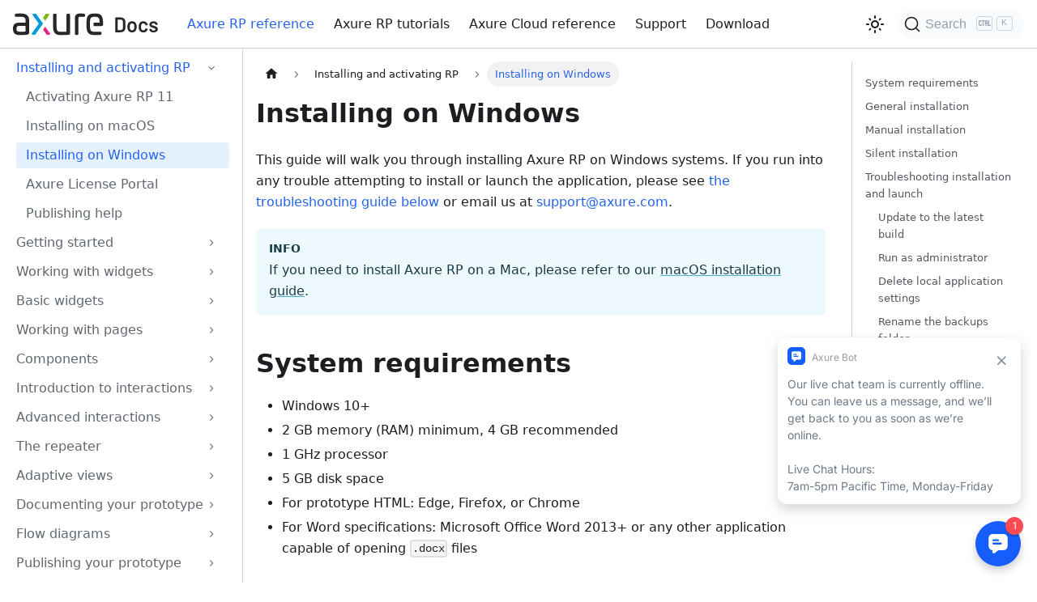

--- FILE ---
content_type: text/html
request_url: https://docs.axure.com/axure-rp/reference/installing-on-windows/
body_size: 37175
content:
<!doctype html>
<html lang="en" dir="ltr" class="docs-wrapper plugin-docs plugin-id-default docs-version-current docs-doc-page docs-doc-id-axure-rp/reference/installing-on-windows" data-has-hydrated="false">
<head>
<meta charset="UTF-8">
<meta name="generator" content="Docusaurus v3.6.3">
<title data-rh="true">Installing on Windows | Axure Docs</title><meta data-rh="true" name="viewport" content="width=device-width,initial-scale=1"><meta data-rh="true" name="twitter:card" content="summary_large_image"><meta data-rh="true" property="og:image" content="https://docs.axure.com/img/rpicon.png"><meta data-rh="true" name="twitter:image" content="https://docs.axure.com/img/rpicon.png"><meta data-rh="true" property="og:url" content="https://docs.axure.com/axure-rp/reference/installing-on-windows"><meta data-rh="true" property="og:locale" content="en"><meta data-rh="true" name="docusaurus_locale" content="en"><meta data-rh="true" name="docsearch:language" content="en"><meta data-rh="true" name="docusaurus_version" content="current"><meta data-rh="true" name="docusaurus_tag" content="docs-default-current"><meta data-rh="true" name="docsearch:version" content="current"><meta data-rh="true" name="docsearch:docusaurus_tag" content="docs-default-current"><meta data-rh="true" property="og:title" content="Installing on Windows | Axure Docs"><meta data-rh="true" name="description" content="This guide will walk you through installing Axure RP on Windows systems. If you run into any trouble attempting to install or launch the application, please see the troubleshooting guide below or email us at support@axure.com."><meta data-rh="true" property="og:description" content="This guide will walk you through installing Axure RP on Windows systems. If you run into any trouble attempting to install or launch the application, please see the troubleshooting guide below or email us at support@axure.com."><link data-rh="true" rel="icon" href="/img/favicon/favicon.ico"><link data-rh="true" rel="canonical" href="https://docs.axure.com/axure-rp/reference/installing-on-windows"><link data-rh="true" rel="alternate" href="https://docs.axure.com/axure-rp/reference/installing-on-windows" hreflang="en"><link data-rh="true" rel="alternate" href="https://docs.axure.com/axure-rp/reference/installing-on-windows" hreflang="x-default"><link data-rh="true" rel="preconnect" href="https://2UL22N7OU3-dsn.algolia.net" crossorigin="anonymous"><link rel="preconnect" href="https://www.google-analytics.com">
<link rel="preconnect" href="https://www.googletagmanager.com">
<script async src="https://www.googletagmanager.com/gtag/js?id=GTM-NLTMB3C"></script>
<script>function gtag(){dataLayer.push(arguments)}window.dataLayer=window.dataLayer||[],gtag("js",new Date),gtag("config","GTM-NLTMB3C",{})</script>


<link rel="search" type="application/opensearchdescription+xml" title="Axure Docs" href="/opensearch.xml">

<link rel="stylesheet" href="https://fonts.googleapis.com/css2?family=Montserrat:ital,wght@0,100..900;1,100..900&family=Poppins:ital,wght@0,100;0,200;0,300;0,400;0,500;0,600;0,700;0,800;0,900;1,100;1,200;1,300;1,400;1,500;1,600;1,700;1,800;1,900&display=swap">
<script src="https://buttons.github.io/buttons.js"></script>
<script src="https://cdnjs.cloudflare.com/ajax/libs/clipboard.js/2.0.0/clipboard.min.js"></script>
<script src="https://chat-assets.frontapp.com/v1/chat.bundle.js" async onload="(function(){&#39;use strict&#39;;          var TIMEZONE=&#39;America/Chicago&#39;;          var START_HOUR=9; var END_HOUR=19;          var WEEKDAYS={Mon:true,Tue:true,Wed:true,Thu:true,Fri:true};          var OFF_HOURS_CHAT=&#39;204ac8cbe9b6a90595ad5f59fd61870e&#39;;          var BUSINESS_CHAT=&#39;41e1f1e239ebc53f51709106456cce65&#39;;          var chatId=OFF_HOURS_CHAT; try{            var parts=new Intl.DateTimeFormat(&#39;en-US&#39;,{timeZone:TIMEZONE,hour12:false,weekday:&#39;short&#39;,hour:&#39;2-digit&#39;}).formatToParts(new Date());            var weekday,hourStr; for(var i=0;i&lt;parts.length;i++){              if(parts[i].type===&#39;weekday&#39;) weekday=parts[i].value;              if(parts[i].type===&#39;hour&#39;) hourStr=parts[i].value;}            var hour=parseInt(hourStr,10);            var inWindow=WEEKDAYS[weekday] &amp;&amp; hour&gt;=START_HOUR &amp;&amp; hour&lt;END_HOUR;            chatId=inWindow?BUSINESS_CHAT:OFF_HOURS_CHAT;          }catch(e){}          window.FrontChat(&#39;init&#39;,{chatId:chatId,useDefaultLauncher:true});        })();"></script>
<script src="/scripts/code-block-buttons.js"></script>
<script src="/scripts/responsive-videos.js"></script>
<script src="/scripts/blockquote-styles.js"></script>
<script src="https://use.fontawesome.com/releases/v5.8.1/js/all.js"></script>
<script src="/scripts/external-links.js"></script>
<script src="/scripts/try-me-reload.js"></script>
<script src="/scripts/lightbox-screenshots.js"></script><link rel="stylesheet" href="/assets/css/styles.8ba8b220.css">
<script src="/assets/js/runtime~main.cef452f0.js" defer="defer"></script>
<script src="/assets/js/main.2ede55c5.js" defer="defer"></script>
</head>
<body class="navigation-with-keyboard">
<script>!function(){function t(t){document.documentElement.setAttribute("data-theme",t)}var e=function(){try{return new URLSearchParams(window.location.search).get("docusaurus-theme")}catch(t){}}()||function(){try{return window.localStorage.getItem("theme")}catch(t){}}();t(null!==e?e:"light")}(),function(){try{const n=new URLSearchParams(window.location.search).entries();for(var[t,e]of n)if(t.startsWith("docusaurus-data-")){var a=t.replace("docusaurus-data-","data-");document.documentElement.setAttribute(a,e)}}catch(t){}}()</script><div id="__docusaurus"><div role="region" aria-label="Skip to main content"><a class="skipToContent_fXgn" href="#__docusaurus_skipToContent_fallback">Skip to main content</a></div><nav aria-label="Main" class="navbar navbar--fixed-top"><div class="navbar__inner"><div class="navbar__items"><button aria-label="Toggle navigation bar" aria-expanded="false" class="navbar__toggle clean-btn" type="button"><svg width="30" height="30" viewBox="0 0 30 30" aria-hidden="true"><path stroke="currentColor" stroke-linecap="round" stroke-miterlimit="10" stroke-width="2" d="M4 7h22M4 15h22M4 23h22"></path></svg></button><a class="navbar__brand" href="/"><div class="navbar__logo"><img src="/img/axure_help_docs.svg" alt="Axure Docs" class="themedComponent_mlkZ themedComponent--light_NVdE"><img src="/img/axure_help_docs_dark.svg" alt="Axure Docs" class="themedComponent_mlkZ themedComponent--dark_xIcU"></div></a><a aria-current="page" class="navbar__item navbar__link navbar__link--active" href="/axure-rp/reference/getting-started-video">Axure RP reference</a><a class="navbar__item navbar__link" href="/axure-rp/tutorials/interactive-button">Axure RP tutorials</a><a class="navbar__item navbar__link" href="/axure-cloud/reference/publishing-axure-rp-projects">Axure Cloud reference</a><a href="https://www.axure.com/support/contact-support" target="_blank" rel="noopener noreferrer" class="navbar__item navbar__link">Support</a><a href="https://www.axure.com/download" target="_blank" rel="noopener noreferrer" class="navbar__item navbar__link">Download</a></div><div class="navbar__items navbar__items--right"><div class="toggle_vylO colorModeToggle_DEke"><button class="clean-btn toggleButton_gllP toggleButtonDisabled_aARS" type="button" disabled="" title="Switch between dark and light mode (currently light mode)" aria-label="Switch between dark and light mode (currently light mode)" aria-live="polite" aria-pressed="false"><svg viewBox="0 0 24 24" width="24" height="24" class="lightToggleIcon_pyhR"><path fill="currentColor" d="M12,9c1.65,0,3,1.35,3,3s-1.35,3-3,3s-3-1.35-3-3S10.35,9,12,9 M12,7c-2.76,0-5,2.24-5,5s2.24,5,5,5s5-2.24,5-5 S14.76,7,12,7L12,7z M2,13l2,0c0.55,0,1-0.45,1-1s-0.45-1-1-1l-2,0c-0.55,0-1,0.45-1,1S1.45,13,2,13z M20,13l2,0c0.55,0,1-0.45,1-1 s-0.45-1-1-1l-2,0c-0.55,0-1,0.45-1,1S19.45,13,20,13z M11,2v2c0,0.55,0.45,1,1,1s1-0.45,1-1V2c0-0.55-0.45-1-1-1S11,1.45,11,2z M11,20v2c0,0.55,0.45,1,1,1s1-0.45,1-1v-2c0-0.55-0.45-1-1-1C11.45,19,11,19.45,11,20z M5.99,4.58c-0.39-0.39-1.03-0.39-1.41,0 c-0.39,0.39-0.39,1.03,0,1.41l1.06,1.06c0.39,0.39,1.03,0.39,1.41,0s0.39-1.03,0-1.41L5.99,4.58z M18.36,16.95 c-0.39-0.39-1.03-0.39-1.41,0c-0.39,0.39-0.39,1.03,0,1.41l1.06,1.06c0.39,0.39,1.03,0.39,1.41,0c0.39-0.39,0.39-1.03,0-1.41 L18.36,16.95z M19.42,5.99c0.39-0.39,0.39-1.03,0-1.41c-0.39-0.39-1.03-0.39-1.41,0l-1.06,1.06c-0.39,0.39-0.39,1.03,0,1.41 s1.03,0.39,1.41,0L19.42,5.99z M7.05,18.36c0.39-0.39,0.39-1.03,0-1.41c-0.39-0.39-1.03-0.39-1.41,0l-1.06,1.06 c-0.39,0.39-0.39,1.03,0,1.41s1.03,0.39,1.41,0L7.05,18.36z"></path></svg><svg viewBox="0 0 24 24" width="24" height="24" class="darkToggleIcon_wfgR"><path fill="currentColor" d="M9.37,5.51C9.19,6.15,9.1,6.82,9.1,7.5c0,4.08,3.32,7.4,7.4,7.4c0.68,0,1.35-0.09,1.99-0.27C17.45,17.19,14.93,19,12,19 c-3.86,0-7-3.14-7-7C5,9.07,6.81,6.55,9.37,5.51z M12,3c-4.97,0-9,4.03-9,9s4.03,9,9,9s9-4.03,9-9c0-0.46-0.04-0.92-0.1-1.36 c-0.98,1.37-2.58,2.26-4.4,2.26c-2.98,0-5.4-2.42-5.4-5.4c0-1.81,0.89-3.42,2.26-4.4C12.92,3.04,12.46,3,12,3L12,3z"></path></svg></button></div><div class="navbarSearchContainer_Bca1"><button type="button" class="DocSearch DocSearch-Button" aria-label="Search"><span class="DocSearch-Button-Container"><svg width="20" height="20" class="DocSearch-Search-Icon" viewBox="0 0 20 20"><path d="M14.386 14.386l4.0877 4.0877-4.0877-4.0877c-2.9418 2.9419-7.7115 2.9419-10.6533 0-2.9419-2.9418-2.9419-7.7115 0-10.6533 2.9418-2.9419 7.7115-2.9419 10.6533 0 2.9419 2.9418 2.9419 7.7115 0 10.6533z" stroke="currentColor" fill="none" fill-rule="evenodd" stroke-linecap="round" stroke-linejoin="round"></path></svg><span class="DocSearch-Button-Placeholder">Search</span></span><span class="DocSearch-Button-Keys"></span></button></div></div></div><div role="presentation" class="navbar-sidebar__backdrop"></div></nav><div id="__docusaurus_skipToContent_fallback" class="main-wrapper mainWrapper_z2l0"><div class="docsWrapper_hBAB"><button aria-label="Scroll back to top" class="clean-btn theme-back-to-top-button backToTopButton_sjWU" type="button"></button><div class="docRoot_UBD9"><aside class="theme-doc-sidebar-container docSidebarContainer_YfHR"><div class="sidebarViewport_aRkj"><div class="sidebar_njMd"><nav aria-label="Docs sidebar" class="menu thin-scrollbar menu_SIkG"><ul class="theme-doc-sidebar-menu menu__list"><li class="theme-doc-sidebar-item-category theme-doc-sidebar-item-category-level-1 menu__list-item"><div class="menu__list-item-collapsible"><a class="menu__link menu__link--sublist menu__link--sublist-caret menu__link--active" role="button" aria-expanded="true" href="/axure-rp/reference/activating-rp">Installing and activating RP</a></div><ul style="display:block;overflow:visible;height:auto" class="menu__list"><li class="theme-doc-sidebar-item-link theme-doc-sidebar-item-link-level-2 menu__list-item"><a class="menu__link" tabindex="0" href="/axure-rp/reference/activating-rp">Activating Axure RP 11</a></li><li class="theme-doc-sidebar-item-link theme-doc-sidebar-item-link-level-2 menu__list-item"><a class="menu__link" tabindex="0" href="/axure-rp/reference/installing-on-macos">Installing on macOS</a></li><li class="theme-doc-sidebar-item-link theme-doc-sidebar-item-link-level-2 menu__list-item"><a class="menu__link menu__link--active" aria-current="page" tabindex="0" href="/axure-rp/reference/installing-on-windows">Installing on Windows</a></li><li class="theme-doc-sidebar-item-link theme-doc-sidebar-item-link-level-2 menu__list-item"><a class="menu__link" tabindex="0" href="/axure-rp/reference/axure-license-portal">Axure License Portal</a></li><li class="theme-doc-sidebar-item-link theme-doc-sidebar-item-link-level-2 menu__list-item"><a class="menu__link" tabindex="0" href="/axure-rp/reference/publishing-help">Publishing help</a></li></ul></li><li class="theme-doc-sidebar-item-category theme-doc-sidebar-item-category-level-1 menu__list-item menu__list-item--collapsed"><div class="menu__list-item-collapsible"><a class="menu__link menu__link--sublist menu__link--sublist-caret" role="button" aria-expanded="false" href="/axure-rp/reference/getting-started-video">Getting started</a></div></li><li class="theme-doc-sidebar-item-category theme-doc-sidebar-item-category-level-1 menu__list-item menu__list-item--collapsed"><div class="menu__list-item-collapsible"><a class="menu__link menu__link--sublist menu__link--sublist-caret" role="button" aria-expanded="false" href="/axure-rp/reference/organizing-widgets">Working with widgets</a></div></li><li class="theme-doc-sidebar-item-category theme-doc-sidebar-item-category-level-1 menu__list-item menu__list-item--collapsed"><div class="menu__list-item-collapsible"><a class="menu__link menu__link--sublist menu__link--sublist-caret" role="button" aria-expanded="false" href="/axure-rp/reference/shapes">Basic widgets</a></div></li><li class="theme-doc-sidebar-item-category theme-doc-sidebar-item-category-level-1 menu__list-item menu__list-item--collapsed"><div class="menu__list-item-collapsible"><a class="menu__link menu__link--sublist menu__link--sublist-caret" role="button" aria-expanded="false" href="/axure-rp/reference/managing-pages">Working with pages</a></div></li><li class="theme-doc-sidebar-item-category theme-doc-sidebar-item-category-level-1 menu__list-item menu__list-item--collapsed"><div class="menu__list-item-collapsible"><a class="menu__link menu__link--sublist menu__link--sublist-caret" role="button" aria-expanded="false" href="/axure-rp/reference/creating-and-using-components">Components</a></div></li><li class="theme-doc-sidebar-item-category theme-doc-sidebar-item-category-level-1 menu__list-item menu__list-item--collapsed"><div class="menu__list-item-collapsible"><a class="menu__link menu__link--sublist menu__link--sublist-caret" role="button" aria-expanded="false" href="/axure-rp/reference/events-cases-actions">Introduction to interactions</a></div></li><li class="theme-doc-sidebar-item-category theme-doc-sidebar-item-category-level-1 menu__list-item menu__list-item--collapsed"><div class="menu__list-item-collapsible"><a class="menu__link menu__link--sublist menu__link--sublist-caret" role="button" aria-expanded="false" href="/axure-rp/reference/variables">Advanced interactions</a></div></li><li class="theme-doc-sidebar-item-category theme-doc-sidebar-item-category-level-1 menu__list-item menu__list-item--collapsed"><div class="menu__list-item-collapsible"><a class="menu__link menu__link--sublist menu__link--sublist-caret" role="button" aria-expanded="false" href="/axure-rp/reference/repeaters">The repeater</a></div></li><li class="theme-doc-sidebar-item-category theme-doc-sidebar-item-category-level-1 menu__list-item menu__list-item--collapsed"><div class="menu__list-item-collapsible"><a class="menu__link menu__link--sublist menu__link--sublist-caret" role="button" aria-expanded="false" href="/axure-rp/reference/adaptive-views">Adaptive views</a></div></li><li class="theme-doc-sidebar-item-category theme-doc-sidebar-item-category-level-1 menu__list-item menu__list-item--collapsed"><div class="menu__list-item-collapsible"><a class="menu__link menu__link--sublist menu__link--sublist-caret" role="button" aria-expanded="false" href="/axure-rp/reference/page-widget-notes">Documenting your prototype</a></div></li><li class="theme-doc-sidebar-item-category theme-doc-sidebar-item-category-level-1 menu__list-item menu__list-item--collapsed"><div class="menu__list-item-collapsible"><a class="menu__link menu__link--sublist menu__link--sublist-caret" role="button" aria-expanded="false" href="/axure-rp/reference/flow-diagrams">Flow diagrams</a></div></li><li class="theme-doc-sidebar-item-category theme-doc-sidebar-item-category-level-1 menu__list-item menu__list-item--collapsed"><div class="menu__list-item-collapsible"><a class="menu__link menu__link--sublist menu__link--sublist-caret" role="button" aria-expanded="false" href="/axure-rp/reference/prototype-player">Publishing your prototype</a></div></li><li class="theme-doc-sidebar-item-category theme-doc-sidebar-item-category-level-1 menu__list-item menu__list-item--collapsed"><div class="menu__list-item-collapsible"><a class="menu__link menu__link--sublist menu__link--sublist-caret" role="button" aria-expanded="false" href="/axure-rp/reference/team-projects-overview">Team projects</a></div></li></ul></nav></div></div></aside><main class="docMainContainer_TBSr"><div class="container padding-top--md padding-bottom--lg"><div class="row"><div class="col docItemCol_VOVn"><div class="docItemContainer_Djhp"><article><nav class="theme-doc-breadcrumbs breadcrumbsContainer_Z_bl" aria-label="Breadcrumbs"><ul class="breadcrumbs" itemscope="" itemtype="https://schema.org/BreadcrumbList"><li class="breadcrumbs__item"><a aria-label="Home page" class="breadcrumbs__link" href="/"><svg viewBox="0 0 24 24" class="breadcrumbHomeIcon_YNFT"><path d="M10 19v-5h4v5c0 .55.45 1 1 1h3c.55 0 1-.45 1-1v-7h1.7c.46 0 .68-.57.33-.87L12.67 3.6c-.38-.34-.96-.34-1.34 0l-8.36 7.53c-.34.3-.13.87.33.87H5v7c0 .55.45 1 1 1h3c.55 0 1-.45 1-1z" fill="currentColor"></path></svg></a></li><li class="breadcrumbs__item"><span class="breadcrumbs__link">Installing and activating RP</span><meta itemprop="position" content="1"></li><li itemscope="" itemprop="itemListElement" itemtype="https://schema.org/ListItem" class="breadcrumbs__item breadcrumbs__item--active"><span class="breadcrumbs__link" itemprop="name">Installing on Windows</span><meta itemprop="position" content="2"></li></ul></nav><div class="tocCollapsible_ETCw theme-doc-toc-mobile tocMobile_ITEo"><button type="button" class="clean-btn tocCollapsibleButton_TO0P">On this page</button></div><div class="theme-doc-markdown markdown"><header><h1>Installing on Windows</h1></header><p>This guide will walk you through installing Axure RP on Windows systems. If you run into any trouble attempting to install or launch the application, please see <a href="#troubleshooting-installation-and-launch">the troubleshooting guide below</a> or email us at <a href="mailto:support@axure.com" target="_blank" rel="noopener noreferrer">support@axure.com</a>.</p>
<div class="theme-admonition theme-admonition-info admonition_xJq3 alert alert--info"><div class="admonitionHeading_Gvgb"><span class="admonitionIcon_Rf37"><svg viewBox="0 0 14 16"><path fill-rule="evenodd" d="M7 2.3c3.14 0 5.7 2.56 5.7 5.7s-2.56 5.7-5.7 5.7A5.71 5.71 0 0 1 1.3 8c0-3.14 2.56-5.7 5.7-5.7zM7 1C3.14 1 0 4.14 0 8s3.14 7 7 7 7-3.14 7-7-3.14-7-7-7zm1 3H6v5h2V4zm0 6H6v2h2v-2z"></path></svg></span>info</div><div class="admonitionContent_BuS1"><p>If you need to install Axure RP on a Mac, please refer to our <a href="/axure-rp/reference/installing-on-macos">macOS installation guide</a>.</p></div></div>
<h2 class="anchor anchorWithStickyNavbar_LWe7" id="system-requirements">System requirements<a href="#system-requirements" class="hash-link" aria-label="Direct link to System requirements" title="Direct link to System requirements">​</a></h2>
<ul>
<li>Windows 10+</li>
<li>2 GB memory (RAM) minimum, 4 GB recommended</li>
<li>1 GHz processor</li>
<li>5 GB disk space</li>
<li>For prototype HTML: Edge, Firefox, or Chrome</li>
<li>For Word specifications: Microsoft Office Word 2013+ or any other application capable of opening <code>.docx</code> files</li>
</ul>
<h2 class="anchor anchorWithStickyNavbar_LWe7" id="general-installation">General installation<a href="#general-installation" class="hash-link" aria-label="Direct link to General installation" title="Direct link to General installation">​</a></h2>
<p>Most customers will be able to install Axure RP with the general installer, which is available for download at <a href="//www.axure.com/download" target="_blank" rel="noopener noreferrer">www.axure.com/download</a>. After downloading the installer, launch it and follow the onscreen prompts.</p>
<div class="theme-admonition theme-admonition-info admonition_xJq3 alert alert--info"><div class="admonitionHeading_Gvgb"><span class="admonitionIcon_Rf37"><svg viewBox="0 0 14 16"><path fill-rule="evenodd" d="M7 2.3c3.14 0 5.7 2.56 5.7 5.7s-2.56 5.7-5.7 5.7A5.71 5.71 0 0 1 1.3 8c0-3.14 2.56-5.7 5.7-5.7zM7 1C3.14 1 0 4.14 0 8s3.14 7 7 7 7-3.14 7-7-3.14-7-7-7zm1 3H6v5h2V4zm0 6H6v2h2v-2z"></path></svg></span>info</div><div class="admonitionContent_BuS1"><p>You may need to <a href="#run-as-administrator">run the installer as an administrator</a>.</p></div></div>
<h2 class="anchor anchorWithStickyNavbar_LWe7" id="manual-installation">Manual installation<a href="#manual-installation" class="hash-link" aria-label="Direct link to Manual installation" title="Direct link to Manual installation">​</a></h2>
<p>If you are unable to use the general installer, or if you would prefer to install Axure RP manually, please follow the steps below.</p>
<ol>
<li>
<p>The computer needs to have the Microsoft .NET Framework 4.0 installed. You can see if it’s already installed by typing &quot;Programs and Features&quot; into your Windows Start Search bar and then browsing in the resulting list for &quot;Microsoft .NET Framework 4.0&quot; (or sometimes the &quot;Client Profile&quot; version). If it is not present, please install it from <a href="//www.microsoft.com/en-us/download/details.aspx?id=17851" target="_blank" rel="noopener noreferrer">the Microsoft download page</a>.</p>
</li>
<li>
<p>Download and unzip the &quot;no install&quot; version of Axure RP from:</p>
<p><a href="http://cdn1.axure.com/AxureRP-Setup.zip" target="_blank" rel="noopener noreferrer">http://cdn1.axure.com/AxureRP-Setup.zip</a></p>
</li>
<li>
<p>In a new Windows Explorer window (a.k.a. the &quot;My Computer&quot; window), navigate to <code>C:\Program Files (x86)</code>. Create a new folder called &quot;Axure&quot; inside this directory.</p>
</li>
<li>
<p>Locate the unzipped &quot;Axure RP 11&quot; folder and drag it into your newly created &quot;Axure&quot; directory.</p>
</li>
<li>
<p>Open your relocated &quot;Axure RP 11&quot; directory, find the &quot;AxureRP11.exe&quot; executable file, and double-click to launch the application.</p>
</li>
<li>
<p>(Optional) You may also click and drag the &quot;AxureRP11.exe&quot; file over your Start Menu or Taskbar to pin a shortcut to it in either of these locations.</p>
</li>
</ol>
<h2 class="anchor anchorWithStickyNavbar_LWe7" id="silent-installation">Silent installation<a href="#silent-installation" class="hash-link" aria-label="Direct link to Silent installation" title="Direct link to Silent installation">​</a></h2>
<p>If you need to deploy Axure RP to one or more workstations silently, <a href="//www.axure.com/download" target="_blank" rel="noopener noreferrer">download the installer</a> and then run:<br>
<code>AxureRP-Setup.exe /passive</code></p>
<p>To specify a target directory, run:<br>
<code>AxureRP-Setup.exe /passive InstallLocation=&quot;C:\folder1\folder2&quot;</code></p>
<p>To generate an installation log to a designated location, run:<br>
<code>AxureRP-Setup.exe /passive /log &quot;C:\folder1\folder2\log.txt&quot;</code></p>
<br>
<p>To silently activate Axure RP as well, follow the steps below:</p>
<div class="theme-admonition theme-admonition-info admonition_xJq3 alert alert--info"><div class="admonitionHeading_Gvgb"><span class="admonitionIcon_Rf37"><svg viewBox="0 0 14 16"><path fill-rule="evenodd" d="M7 2.3c3.14 0 5.7 2.56 5.7 5.7s-2.56 5.7-5.7 5.7A5.71 5.71 0 0 1 1.3 8c0-3.14 2.56-5.7 5.7-5.7zM7 1C3.14 1 0 4.14 0 8s3.14 7 7 7 7-3.14 7-7-3.14-7-7-7zm1 3H6v5h2V4zm0 6H6v2h2v-2z"></path></svg></span>info</div><div class="admonitionContent_BuS1"><p>For silent activation, a shared activation key is required and can be requested from <a href="mailto:support@axure.com" target="_blank" rel="noopener noreferrer">support@axure.com</a>. Shared activation keys are included with educational subscriptions to be used for classroom computer labs. They are also provided to organizations with 15 or more subscriptions.</p></div></div>
<ol>
<li>
<p>Open a text editor like Notepad or Notepad++ and create a new file.</p>
</li>
<li>
<p>Copy and paste the shared activation key into the text file.</p>
</li>
<li>
<p>Save the file and name it <strong>site.key</strong> (without any other file extension).</p>
</li>
<li>
<p>Distribute the site.key file to the Axure RP install directory on each computer to be used by that licensee.</p>
</li>
</ol>
<div class="theme-admonition theme-admonition-info admonition_xJq3 alert alert--info"><div class="admonitionHeading_Gvgb"><span class="admonitionIcon_Rf37"><svg viewBox="0 0 14 16"><path fill-rule="evenodd" d="M7 2.3c3.14 0 5.7 2.56 5.7 5.7s-2.56 5.7-5.7 5.7A5.71 5.71 0 0 1 1.3 8c0-3.14 2.56-5.7 5.7-5.7zM7 1C3.14 1 0 4.14 0 8s3.14 7 7 7 7-3.14 7-7-3.14-7-7-7zm1 3H6v5h2V4zm0 6H6v2h2v-2z"></path></svg></span>info</div><div class="admonitionContent_BuS1"><p>If you are performing the installation through SCCM, you will need to use a local admin account instead of a system account.</p></div></div>
<h2 class="anchor anchorWithStickyNavbar_LWe7" id="troubleshooting-installation-and-launch">Troubleshooting installation and launch<a href="#troubleshooting-installation-and-launch" class="hash-link" aria-label="Direct link to Troubleshooting installation and launch" title="Direct link to Troubleshooting installation and launch">​</a></h2>
<p>Installing and running Axure RP on Windows is usually a trouble-free experience. When problems do come up, there doesn’t seem to be any single common theme. Consequently, this guide has been organized as a loose list of things you can try which have helped other customers in the past.</p>
<p>If you’d rather work directly with an Axure employee to find a solution, please feel free to email us at <a href="mailto:support@axure.com" target="_blank" rel="noopener noreferrer">support@axure.com</a>.</p>
<div class="theme-admonition theme-admonition-info admonition_xJq3 alert alert--info"><div class="admonitionHeading_Gvgb"><span class="admonitionIcon_Rf37"><svg viewBox="0 0 14 16"><path fill-rule="evenodd" d="M7 2.3c3.14 0 5.7 2.56 5.7 5.7s-2.56 5.7-5.7 5.7A5.71 5.71 0 0 1 1.3 8c0-3.14 2.56-5.7 5.7-5.7zM7 1C3.14 1 0 4.14 0 8s3.14 7 7 7 7-3.14 7-7-3.14-7-7-7zm1 3H6v5h2V4zm0 6H6v2h2v-2z"></path></svg></span>info</div><div class="admonitionContent_BuS1"><p>If you’re having trouble installing or running Axure RP on a Mac, please see the <a href="/axure-rp/reference/installing-on-macos/#troubleshooting-installation-and-launch">macOS troubleshooting guide</a>.</p></div></div>
<h3 class="anchor anchorWithStickyNavbar_LWe7" id="update-to-the-latest-build">Update to the latest build<a href="#update-to-the-latest-build" class="hash-link" aria-label="Direct link to Update to the latest build" title="Direct link to Update to the latest build">​</a></h3>
<p>You can always download an installer for the current build of Axure RP from our website at <a href="//www.axure.com/update" target="_blank" rel="noopener noreferrer">www.axure.com/update</a>.</p>
<h3 class="anchor anchorWithStickyNavbar_LWe7" id="run-as-administrator">Run as administrator<a href="#run-as-administrator" class="hash-link" aria-label="Direct link to Run as administrator" title="Direct link to Run as administrator">​</a></h3>
<p>To run a Windows application with administrator access:</p>
<ol>
<li>Search for the application in the Start search bar.</li>
<li>Right-click it in the results list.</li>
<li>Choose the &quot;Run as administrator&quot; option from the resulting context menu.</li>
</ol>
<p>If you can run Axure RP as an admin but not otherwise, there’s probably a user account permissions problem on your computer. Running as an admin is a good workaround if you have an urgent need to launch RP, but we recommend seeking assistance from your IT team to work out a better long-term solution.</p>
<h3 class="anchor anchorWithStickyNavbar_LWe7" id="delete-local-application-settings">Delete local application settings<a href="#delete-local-application-settings" class="hash-link" aria-label="Direct link to Delete local application settings" title="Direct link to Delete local application settings">​</a></h3>
<p>Axure RP’s local settings files can sometimes get into a bad state. RP’s local settings include data about last opened files and UI window size and position info. The local settings are stored at this location in Windows:</p>
<p><code>C:\Users\%USERNAME%\AppData\Local\Axure</code></p>
<div class="theme-admonition theme-admonition-tip admonition_xJq3 alert alert--success"><div class="admonitionHeading_Gvgb"><span class="admonitionIcon_Rf37"><svg viewBox="0 0 12 16"><path fill-rule="evenodd" d="M6.5 0C3.48 0 1 2.19 1 5c0 .92.55 2.25 1 3 1.34 2.25 1.78 2.78 2 4v1h5v-1c.22-1.22.66-1.75 2-4 .45-.75 1-2.08 1-3 0-2.81-2.48-5-5.5-5zm3.64 7.48c-.25.44-.47.8-.67 1.11-.86 1.41-1.25 2.06-1.45 3.23-.02.05-.02.11-.02.17H5c0-.06 0-.13-.02-.17-.2-1.17-.59-1.83-1.45-3.23-.2-.31-.42-.67-.67-1.11C2.44 6.78 2 5.65 2 5c0-2.2 2.02-4 4.5-4 1.22 0 2.36.42 3.22 1.19C10.55 2.94 11 3.94 11 5c0 .66-.44 1.78-.86 2.48zM4 14h5c-.23 1.14-1.3 2-2.5 2s-2.27-.86-2.5-2z"></path></svg></span>tip</div><div class="admonitionContent_BuS1"><p>Windows will convert the <code>%USERNAME%</code> string to your user account name if you paste it into the File Explorer address bar, so you can just copy/paste the above path and should get to the specified folder.</p></div></div>
<p>The data in this folder isn’t vital, so you can feel free to delete the entire folder as a troubleshooting step. Then try to launch Axure RP again. The folder will be recreated by RP the next time it starts.</p>
<h3 class="anchor anchorWithStickyNavbar_LWe7" id="rename-the-backups-folder">Rename the backups folder<a href="#rename-the-backups-folder" class="hash-link" aria-label="Direct link to Rename the backups folder" title="Direct link to Rename the backups folder">​</a></h3>
<p>Another folder containing Axure RP data is located in this location:</p>
<p><code>C:\Users\%USERNAME%\AppData\Local\Axure\Axure-11-0</code></p>
<p>This folder contains important items—autosaved backup versions of .rp project files, among other things. Because the contents are valuable, we recommend renaming (instead of deleting) this folder as a troubleshooting step. A new folder in this location will be created the next time RP launches, and your renamed, old folder will still be there if you need to retrieve an older autosaved project file.</p>
<h3 class="anchor anchorWithStickyNavbar_LWe7" id="microsoft-net-framework">Microsoft .NET Framework<a href="#microsoft-net-framework" class="hash-link" aria-label="Direct link to Microsoft .NET Framework" title="Direct link to Microsoft .NET Framework">​</a></h3>
<p>Axure RP relies on the Microsoft-built software framework .NET, and it won’t run if .NET isn’t installed or isn’t working correctly.</p>
<h4 class="anchor anchorWithStickyNavbar_LWe7" id="reinstall-the-microsoft-net-framework">Reinstall the Microsoft .NET Framework<a href="#reinstall-the-microsoft-net-framework" class="hash-link" aria-label="Direct link to Reinstall the Microsoft .NET Framework" title="Direct link to Reinstall the Microsoft .NET Framework">​</a></h4>
<p>Newer versions of Windows (8 and later) have the necessary version of .NET (4.0) integrated right into the OS, so it isn’t reinstallable. If you’re on Windows 7 or XP, however, you can try reinstalling .NET 4.0 as a troubleshooting step. You can download the installer at this location:</p>
<p><a href="https://www.microsoft.com/en-us/download/details.aspx?id=17851" target="_blank" rel="noopener noreferrer">https://www.microsoft.com/en-us/download/details.aspx?id=17851</a></p></div></article><nav class="pagination-nav docusaurus-mt-lg" aria-label="Docs pages"><a class="pagination-nav__link pagination-nav__link--prev" href="/axure-rp/reference/installing-on-macos"><div class="pagination-nav__sublabel">Previous</div><div class="pagination-nav__label">Installing on macOS</div></a><a class="pagination-nav__link pagination-nav__link--next" href="/axure-rp/reference/axure-license-portal"><div class="pagination-nav__sublabel">Next</div><div class="pagination-nav__label">Axure License Portal</div></a></nav></div></div><div class="col col--3"><div class="tableOfContents_bqdL thin-scrollbar theme-doc-toc-desktop"><ul class="table-of-contents table-of-contents__left-border"><li><a href="#system-requirements" class="table-of-contents__link toc-highlight">System requirements</a></li><li><a href="#general-installation" class="table-of-contents__link toc-highlight">General installation</a></li><li><a href="#manual-installation" class="table-of-contents__link toc-highlight">Manual installation</a></li><li><a href="#silent-installation" class="table-of-contents__link toc-highlight">Silent installation</a></li><li><a href="#troubleshooting-installation-and-launch" class="table-of-contents__link toc-highlight">Troubleshooting installation and launch</a><ul><li><a href="#update-to-the-latest-build" class="table-of-contents__link toc-highlight">Update to the latest build</a></li><li><a href="#run-as-administrator" class="table-of-contents__link toc-highlight">Run as administrator</a></li><li><a href="#delete-local-application-settings" class="table-of-contents__link toc-highlight">Delete local application settings</a></li><li><a href="#rename-the-backups-folder" class="table-of-contents__link toc-highlight">Rename the backups folder</a></li><li><a href="#microsoft-net-framework" class="table-of-contents__link toc-highlight">Microsoft .NET Framework</a></li></ul></li></ul></div></div></div></div></main></div></div></div><div><footer class="footer"><div class="container container-fluid"><div class="row footer__links"><div class="col footer__col"><div class="footer__title">Axure</div><ul class="footer__items clean-list"><li class="footer__item"><a href="https://www.axure.com" target="_blank" rel="noopener noreferrer" class="footer__link-item">Axure RP 11</a></li><li class="footer__item"><a href="https://www.axure.cloud" target="_blank" rel="noopener noreferrer" class="footer__link-item">Axure Cloud</a></li><li class="footer__item"><a href="https://www.axure.com/enterprise" target="_blank" rel="noopener noreferrer" class="footer__link-item">Enterprise</a></li><li class="footer__item"><a href="https://www.axure.com/company" target="_blank" rel="noopener noreferrer" class="footer__link-item">Company</a></li><li class="footer__item"><a href="https://www.axure.com/download" target="_blank" rel="noopener noreferrer" class="footer__link-item">Download</a></li><li class="footer__item"><a href="https://www.axure.com/pricing" target="_blank" rel="noopener noreferrer" class="footer__link-item">Purchase</a></li></ul></div><div class="col footer__col"><div class="footer__title">Legal</div><ul class="footer__items clean-list"><li class="footer__item"><a href="https://www.axure.com/license" target="_blank" rel="noopener noreferrer" class="footer__link-item">Customer Agreement</a></li><li class="footer__item"><a href="https://www.axure.com/privacy" target="_blank" rel="noopener noreferrer" class="footer__link-item">Privacy Policy</a></li><li class="footer__item"><a href="https://www.axure.com/gdpr" target="_blank" rel="noopener noreferrer" class="footer__link-item">GDPR</a></li><li class="footer__item"><a href="https://www.axure.com/security" target="_blank" rel="noopener noreferrer" class="footer__link-item">Security</a></li><li class="footer__item"><a href="https://www.axure.com/patent" target="_blank" rel="noopener noreferrer" class="footer__link-item">Patents</a></li></ul></div><div class="col footer__col"><div class="footer__title">Resources</div><ul class="footer__items clean-list"><li class="footer__item"><a href="https://www.axure.com/blog" target="_blank" rel="noopener noreferrer" class="footer__link-item">Blog</a></li><li class="footer__item"><a href="https://forum.axure.com" target="_blank" rel="noopener noreferrer" class="footer__link-item">Forum</a></li><li class="footer__item"><a href="https://portal.axure.com" target="_blank" rel="noopener noreferrer" class="footer__link-item">License Portal</a></li></ul></div><div class="col footer__col"><div class="footer__title">Support</div><ul class="footer__items clean-list"><li class="footer__item"><a href="https://www.axure.com/support" target="_blank" rel="noopener noreferrer" class="footer__link-item">Learn and Support</a></li><li class="footer__item"><a class="footer__link-item" href="/axure-rp/reference/getting-started-video">Getting Started</a></li><li class="footer__item"><a class="footer__link-item" href="/">Reference</a></li><li class="footer__item"><a href="https://www.axure.com/support/download-widget-libraries" target="_blank" rel="noopener noreferrer" class="footer__link-item">Widget Libraries</a></li><li class="footer__item"><a href="https://archive.axure.com" target="_blank" rel="noopener noreferrer" class="footer__link-item">Axure RP 9 Documentation and Tutorials</a></li></ul></div></div></div></footer></div></div>
</body>
</html>

--- FILE ---
content_type: application/javascript
request_url: https://docs.axure.com/assets/js/runtime~main.cef452f0.js
body_size: 9852
content:
(()=>{"use strict";var e,a,f,b,d={},c={};function r(e){var a=c[e];if(void 0!==a)return a.exports;var f=c[e]={id:e,loaded:!1,exports:{}};return d[e].call(f.exports,f,f.exports,r),f.loaded=!0,f.exports}r.m=d,r.c=c,e=[],r.O=(a,f,b,d)=>{if(!f){var c=1/0;for(i=0;i<e.length;i++){for(var[f,b,d]=e[i],t=!0,o=0;o<f.length;o++)(!1&d||c>=d)&&Object.keys(r.O).every((e=>r.O[e](f[o])))?f.splice(o--,1):(t=!1,d<c&&(c=d));if(t){e.splice(i--,1);var n=b();void 0!==n&&(a=n)}}return a}d=d||0;for(var i=e.length;i>0&&e[i-1][2]>d;i--)e[i]=e[i-1];e[i]=[f,b,d]},r.n=e=>{var a=e&&e.__esModule?()=>e.default:()=>e;return r.d(a,{a:a}),a},f=Object.getPrototypeOf?e=>Object.getPrototypeOf(e):e=>e.__proto__,r.t=function(e,b){if(1&b&&(e=this(e)),8&b)return e;if("object"==typeof e&&e){if(4&b&&e.__esModule)return e;if(16&b&&"function"==typeof e.then)return e}var d=Object.create(null);r.r(d);var c={};a=a||[null,f({}),f([]),f(f)];for(var t=2&b&&e;"object"==typeof t&&!~a.indexOf(t);t=f(t))Object.getOwnPropertyNames(t).forEach((a=>c[a]=()=>e[a]));return c.default=()=>e,r.d(d,c),d},r.d=(e,a)=>{for(var f in a)r.o(a,f)&&!r.o(e,f)&&Object.defineProperty(e,f,{enumerable:!0,get:a[f]})},r.f={},r.e=e=>Promise.all(Object.keys(r.f).reduce(((a,f)=>(r.f[f](e,a),a)),[])),r.u=e=>"assets/js/"+({51:"5d01c77a",184:"035ed8d6",194:"373d1485",285:"052edac8",375:"24055df6",418:"0087179e",467:"ea77aff7",864:"ace816c4",898:"a452f33c",957:"c141421f",972:"5d5162fd",1049:"ec1e7a3a",1084:"e9b233d3",1096:"c33603f3",1098:"4b546d0b",1127:"0365d332",1134:"2395ceb0",1154:"513e64a6",1235:"a7456010",1336:"41c00ec7",1379:"141b40d2",1383:"ba0558d1",1483:"fb5dba0d",1567:"22dd74f7",1729:"54d673da",1740:"df4bb6f5",1774:"001805b5",1822:"a01e6fec",1859:"986c3f3d",1922:"586f5a88",2066:"57a613ff",2138:"1a4e3797",2153:"6a36541f",2375:"e0139e0a",2460:"bcb67fef",2499:"7b1a3ab7",2634:"c4f5d8e4",2665:"799bca50",2794:"7b20ceec",2851:"65314da4",2910:"f3198e3f",2972:"1fe07a96",3022:"f2a5f2a0",3099:"4e6e420d",3242:"17d330e4",3295:"282db23a",3390:"ce3597f3",3492:"e9b9ab8c",3504:"87295570",3528:"93e97589",3706:"3eb5c7bb",3725:"397ec07f",3836:"04a2bf99",3850:"9ecf7614",3904:"988c1b86",3977:"3db96bb6",4034:"0fac95af",4294:"199eb506",4383:"603eca64",4486:"1b6a01b4",4540:"8ac43e29",4673:"5e4a7769",4726:"459bde66",4758:"7d137892",4797:"50a87a8f",4836:"6d0bdb12",5064:"d3c7034a",5200:"ef72fd50",5210:"7b348d25",5249:"f9dda327",5352:"b839a31f",5421:"f44f9621",5709:"807d4182",5710:"537c9ba9",5742:"aba21aa0",5779:"6fb8f0bb",5788:"3e230f5c",5856:"1fa83f4f",6083:"bb4aa8d2",6168:"ce5719a2",6182:"0bb01bec",6403:"48e83d33",6468:"26f7c0b1",6500:"8387af4f",6545:"d8cbe53b",6587:"9d10acf6",6745:"0b4deee5",6775:"760c7cbd",6778:"99a9b73a",6818:"b509927c",6942:"5f1aa16f",6956:"7caa2243",7075:"a15024b1",7085:"7594a97b",7098:"a7bd4aaa",7135:"8d2b1036",7207:"5878929d",7262:"eac5c9cb",7289:"dcc5bcd4",7379:"47a606ec",7576:"4dab5953",7736:"fbedbc78",7767:"040d622f",7791:"8c9c39b5",7830:"21b01133",7995:"27457643",8013:"a1e21208",8070:"6a4049ed",8168:"d14c1617",8329:"5da0deed",8401:"17896441",8513:"835edbf3",8573:"10358c0f",8608:"86c05b1b",8803:"54ca24c8",8947:"29b44a3e",8959:"f38626b5",9048:"a94703ab",9120:"e43aad03",9265:"bd41f717",9306:"d5e63228",9327:"7094ff51",9341:"8856caba",9349:"4ae62282",9530:"68900d88",9538:"2a6d7416",9590:"309719aa",9596:"b0ed6022",9599:"910c5da9",9647:"5e95c892",9671:"49d5f5e0",9681:"7424a864",9702:"5a43cbe4",9793:"ff531c64",9887:"1409b710",9981:"9437c561"}[e]||e)+"."+{51:"9a09a62a",184:"2dd0f9fc",194:"7fe99e96",285:"6fb1704f",375:"e5777c27",416:"85e975e8",418:"f0b21b54",467:"6d60796a",864:"f120557a",898:"c55e6c61",957:"39a81562",972:"f6c6fe0a",1049:"efccaa56",1084:"27cf85f8",1096:"7966cb94",1098:"ce8248b1",1127:"71abcc7c",1134:"a300adbb",1154:"9024f539",1235:"e72b3bbb",1336:"bc0b99d2",1379:"59d88cc5",1383:"7a404ca7",1483:"cca12f5a",1567:"cccbff3a",1729:"eb1ee9ae",1740:"201eea95",1774:"89e00adf",1822:"8c6c831a",1859:"b44a1c3b",1922:"14f50ad8",2066:"eed352e1",2138:"f1f14ae2",2153:"f181f7ae",2237:"8386ef51",2375:"7e6d83cb",2460:"e81d33bb",2499:"a36f6cbc",2634:"c0772be6",2665:"73dd3983",2794:"248729c8",2851:"442c833e",2910:"c3871fd8",2972:"977a98fe",3022:"6aaa1ced",3099:"eb15d844",3242:"936c740a",3295:"ecdab82b",3390:"41acc30d",3492:"c4182680",3504:"a2884044",3528:"c58df127",3706:"369ee8c0",3725:"e8a1eb00",3836:"8e1cfaba",3850:"05f2efb6",3904:"ca7e2d28",3977:"3362c50b",4034:"282420fc",4294:"39b3ffe6",4383:"26636980",4486:"af22da1a",4540:"b3e0ec64",4673:"08f5a463",4726:"687726e6",4758:"a9d3a0ff",4797:"1b56ccd9",4836:"f01c01b7",5064:"1b7b568c",5200:"2a9290e5",5210:"1e782a17",5249:"f4f65bb8",5352:"1a95ede1",5421:"aa5891eb",5709:"7b58a083",5710:"06918b21",5742:"ae3f20bc",5779:"ab623937",5788:"eecaecf2",5856:"cdb606cf",6083:"4af1d77f",6168:"7a2fd500",6182:"8cfd65e5",6403:"3bfbead5",6468:"42b5b49a",6500:"9e223f0b",6545:"74a8390b",6587:"c24181d1",6745:"e5f9bc92",6775:"a6164710",6778:"1e0a176c",6818:"d025a1cb",6942:"466358ad",6956:"19c1612f",7075:"0b578482",7085:"e4dc3c54",7098:"2cb373d2",7135:"e3ddace2",7207:"6c99d344",7262:"38e271c1",7289:"4fc60120",7379:"5846063d",7576:"d68b8bb4",7736:"d2393164",7767:"7464ff03",7791:"c51c255f",7830:"0772d774",7995:"62ac1945",8013:"bcb2f100",8070:"6669003f",8168:"9bde9972",8329:"6c43a061",8401:"2dee63dc",8513:"9b7a0317",8573:"2de1fac4",8608:"c3c3d07a",8803:"8667bf2e",8913:"1f670d9b",8947:"977b9ce9",8959:"cc6c01d6",9048:"dcbda6fd",9120:"d04fe42f",9265:"ccbb29f5",9306:"dcda0e7a",9327:"37a39fd1",9341:"5d95f657",9349:"5411dffa",9462:"954f8028",9530:"b454a691",9538:"1f259992",9590:"9be6ba6d",9596:"9f9fb468",9599:"6a00263b",9647:"6959d01f",9671:"ac419499",9681:"7f119d16",9702:"6526f0df",9793:"be642117",9887:"033f6075",9981:"fbc8442f"}[e]+".js",r.miniCssF=e=>{},r.g=function(){if("object"==typeof globalThis)return globalThis;try{return this||new Function("return this")()}catch(e){if("object"==typeof window)return window}}(),r.o=(e,a)=>Object.prototype.hasOwnProperty.call(e,a),b={},r.l=(e,a,f,d)=>{if(b[e])b[e].push(a);else{var c,t;if(void 0!==f)for(var o=document.getElementsByTagName("script"),n=0;n<o.length;n++){var i=o[n];if(i.getAttribute("src")==e){c=i;break}}c||(t=!0,(c=document.createElement("script")).charset="utf-8",c.timeout=120,r.nc&&c.setAttribute("nonce",r.nc),c.src=e),b[e]=[a];var l=(a,f)=>{c.onerror=c.onload=null,clearTimeout(u);var d=b[e];if(delete b[e],c.parentNode&&c.parentNode.removeChild(c),d&&d.forEach((e=>e(f))),a)return a(f)},u=setTimeout(l.bind(null,void 0,{type:"timeout",target:c}),12e4);c.onerror=l.bind(null,c.onerror),c.onload=l.bind(null,c.onload),t&&document.head.appendChild(c)}},r.r=e=>{"undefined"!=typeof Symbol&&Symbol.toStringTag&&Object.defineProperty(e,Symbol.toStringTag,{value:"Module"}),Object.defineProperty(e,"__esModule",{value:!0})},r.p="/",r.gca=function(e){return e={17896441:"8401",27457643:"7995",87295570:"3504","5d01c77a":"51","035ed8d6":"184","373d1485":"194","052edac8":"285","24055df6":"375","0087179e":"418",ea77aff7:"467",ace816c4:"864",a452f33c:"898",c141421f:"957","5d5162fd":"972",ec1e7a3a:"1049",e9b233d3:"1084",c33603f3:"1096","4b546d0b":"1098","0365d332":"1127","2395ceb0":"1134","513e64a6":"1154",a7456010:"1235","41c00ec7":"1336","141b40d2":"1379",ba0558d1:"1383",fb5dba0d:"1483","22dd74f7":"1567","54d673da":"1729",df4bb6f5:"1740","001805b5":"1774",a01e6fec:"1822","986c3f3d":"1859","586f5a88":"1922","57a613ff":"2066","1a4e3797":"2138","6a36541f":"2153",e0139e0a:"2375",bcb67fef:"2460","7b1a3ab7":"2499",c4f5d8e4:"2634","799bca50":"2665","7b20ceec":"2794","65314da4":"2851",f3198e3f:"2910","1fe07a96":"2972",f2a5f2a0:"3022","4e6e420d":"3099","17d330e4":"3242","282db23a":"3295",ce3597f3:"3390",e9b9ab8c:"3492","93e97589":"3528","3eb5c7bb":"3706","397ec07f":"3725","04a2bf99":"3836","9ecf7614":"3850","988c1b86":"3904","3db96bb6":"3977","0fac95af":"4034","199eb506":"4294","603eca64":"4383","1b6a01b4":"4486","8ac43e29":"4540","5e4a7769":"4673","459bde66":"4726","7d137892":"4758","50a87a8f":"4797","6d0bdb12":"4836",d3c7034a:"5064",ef72fd50:"5200","7b348d25":"5210",f9dda327:"5249",b839a31f:"5352",f44f9621:"5421","807d4182":"5709","537c9ba9":"5710",aba21aa0:"5742","6fb8f0bb":"5779","3e230f5c":"5788","1fa83f4f":"5856",bb4aa8d2:"6083",ce5719a2:"6168","0bb01bec":"6182","48e83d33":"6403","26f7c0b1":"6468","8387af4f":"6500",d8cbe53b:"6545","9d10acf6":"6587","0b4deee5":"6745","760c7cbd":"6775","99a9b73a":"6778",b509927c:"6818","5f1aa16f":"6942","7caa2243":"6956",a15024b1:"7075","7594a97b":"7085",a7bd4aaa:"7098","8d2b1036":"7135","5878929d":"7207",eac5c9cb:"7262",dcc5bcd4:"7289","47a606ec":"7379","4dab5953":"7576",fbedbc78:"7736","040d622f":"7767","8c9c39b5":"7791","21b01133":"7830",a1e21208:"8013","6a4049ed":"8070",d14c1617:"8168","5da0deed":"8329","835edbf3":"8513","10358c0f":"8573","86c05b1b":"8608","54ca24c8":"8803","29b44a3e":"8947",f38626b5:"8959",a94703ab:"9048",e43aad03:"9120",bd41f717:"9265",d5e63228:"9306","7094ff51":"9327","8856caba":"9341","4ae62282":"9349","68900d88":"9530","2a6d7416":"9538","309719aa":"9590",b0ed6022:"9596","910c5da9":"9599","5e95c892":"9647","49d5f5e0":"9671","7424a864":"9681","5a43cbe4":"9702",ff531c64:"9793","1409b710":"9887","9437c561":"9981"}[e]||e,r.p+r.u(e)},(()=>{var e={5354:0,1869:0};r.f.j=(a,f)=>{var b=r.o(e,a)?e[a]:void 0;if(0!==b)if(b)f.push(b[2]);else if(/^(1869|5354)$/.test(a))e[a]=0;else{var d=new Promise(((f,d)=>b=e[a]=[f,d]));f.push(b[2]=d);var c=r.p+r.u(a),t=new Error;r.l(c,(f=>{if(r.o(e,a)&&(0!==(b=e[a])&&(e[a]=void 0),b)){var d=f&&("load"===f.type?"missing":f.type),c=f&&f.target&&f.target.src;t.message="Loading chunk "+a+" failed.\n("+d+": "+c+")",t.name="ChunkLoadError",t.type=d,t.request=c,b[1](t)}}),"chunk-"+a,a)}},r.O.j=a=>0===e[a];var a=(a,f)=>{var b,d,[c,t,o]=f,n=0;if(c.some((a=>0!==e[a]))){for(b in t)r.o(t,b)&&(r.m[b]=t[b]);if(o)var i=o(r)}for(a&&a(f);n<c.length;n++)d=c[n],r.o(e,d)&&e[d]&&e[d][0](),e[d]=0;return r.O(i)},f=self.webpackChunk=self.webpackChunk||[];f.forEach(a.bind(null,0)),f.push=a.bind(null,f.push.bind(f))})()})();

--- FILE ---
content_type: application/javascript
request_url: https://docs.axure.com/assets/js/5e95c892.6959d01f.js
body_size: 257
content:
"use strict";(self.webpackChunk=self.webpackChunk||[]).push([[9647],{7121:(e,s,r)=>{r.r(s),r.d(s,{default:()=>d});r(96540);var u=r(34164),a=r(69024),c=r(17559),n=r(22831),t=r(10098),l=r(74848);function d(e){return(0,l.jsx)(a.e3,{className:(0,u.A)(c.G.wrapper.docsPages),children:(0,l.jsx)(t.A,{children:(0,n.v)(e.route.routes)})})}}}]);

--- FILE ---
content_type: image/svg+xml
request_url: https://docs.axure.com/img/axure_help_docs.svg
body_size: 8802
content:
<svg width="95" height="17" viewBox="0 0 95 17" fill="none" xmlns="http://www.w3.org/2000/svg">
<path fill-rule="evenodd" clip-rule="evenodd" d="M53.6088 1.38965C51.1985 1.38965 49.8368 1.85981 49.055 2.96159C48.2382 4.11238 48.074 5.9289 48.074 8.48734C48.074 13.5097 48.8431 15.6092 53.6088 15.6092C54.1813 15.6092 56.1378 15.5982 57.2801 15.4573C57.7245 15.3829 57.9236 15.039 57.9236 14.7314V14.1767C57.9236 13.7451 57.6008 13.4193 57.1723 13.4193H53.6086C50.9198 13.4193 50.4349 12.779 50.366 9.1385V7.95999C50.3888 4.23459 50.8737 3.57952 53.6088 3.57952C56.1308 3.57952 56.6145 4.16088 56.6983 7.44063H52.6909V9.65484H57.9617C58.9999 9.65484 58.9999 8.92127 58.9999 8.68041V7.97349C58.9246 2.86638 57.7152 1.38965 53.6088 1.38965ZM46.6685 1.58485L46.6112 1.56958C46.1204 1.46531 44.7789 1.38965 44.1138 1.38965C41.7603 1.38965 40.5164 2.38521 40.5164 4.26869V14.7554C40.5164 15.187 40.8153 15.4886 41.2437 15.4886H42.0809C42.5094 15.4886 42.8084 15.1872 42.8084 14.7554V4.46123C42.8084 3.9964 42.9248 3.57952 44.3292 3.57952L46.4087 3.57775C46.6123 3.60226 46.8065 3.54542 46.9562 3.41736C47.1195 3.27828 47.2093 3.07526 47.2093 2.84631V2.31576C47.2093 1.96762 47.0121 1.70119 46.6685 1.58485ZM36.6171 1.55857H35.7799C35.3516 1.55857 35.0524 1.85999 35.0524 2.29178V13.4195H31.5706C29.417 13.4195 28.5432 13.2811 28.5432 9.81327V2.29178C28.5432 1.86016 28.244 1.55857 27.8157 1.55857H27.0022C26.5739 1.55857 26.251 1.87366 26.251 2.29178V9.81327C26.251 14.7419 28.0203 15.6092 31.738 15.6092C33.0754 15.6092 34.907 15.6092 36.6537 15.3607L36.6941 15.3525C37.1255 15.2436 37.3444 14.9941 37.3444 14.6108V2.29178C37.3444 1.86016 37.0452 1.55857 36.6171 1.55857Z" fill="#272727"/>
<path fill-rule="evenodd" clip-rule="evenodd" d="M23.6687 1.90274C23.5613 1.67183 23.3308 1.53418 23.0523 1.53418H21.9762C21.6636 1.53418 21.4299 1.66136 21.3069 1.89031L19.7119 4.24466L21.1082 6.17379L23.546 2.64093C23.8136 2.31251 23.7209 2.01517 23.6687 1.90274Z" fill="#74BB11"/>
<path fill-rule="evenodd" clip-rule="evenodd" d="M15.2601 1.86366L15.2587 1.86153C15.0156 1.53418 14.6921 1.53418 14.5857 1.53418H13.5331C13.2634 1.53418 13.0426 1.6594 12.9273 1.87734C12.8086 2.10061 12.8338 2.36882 12.998 2.61731L16.8973 8.07841L12.4134 14.3967C12.2568 14.6344 12.2348 14.8985 12.3531 15.1216C12.4691 15.3395 12.6901 15.4644 12.9593 15.4644H14.0353C14.312 15.4644 14.5553 15.3193 14.677 15.0907L19.6958 8.10363L15.2601 1.86366Z" fill="#009CD9"/>
<path fill-rule="evenodd" clip-rule="evenodd" d="M24.2041 14.4517L21.0758 10.1143L19.6997 12.0308L22.1737 15.3667L22.2381 15.3951C22.3362 15.4397 22.4425 15.4631 22.5501 15.464H23.6023C23.8566 15.464 24.0723 15.35 24.1945 15.1507C24.3197 14.9464 24.3232 14.6919 24.2041 14.4517Z" fill="#EB2084"/>
<path fill-rule="evenodd" clip-rule="evenodd" d="M8.27522 9.55839V13.2419C7.2098 13.4071 5.58584 13.4436 5.03239 13.4436C2.58406 13.4436 2.31577 12.7678 2.31577 11.3325C2.31577 9.9893 2.81332 9.55821 4.36273 9.55821L8.27522 9.55839ZM4.91284 1.38965C4.15633 1.38965 3.12468 1.40954 1.84109 1.56549L1.78307 1.57846C1.40912 1.68592 1.21977 1.93405 1.21977 2.31594V2.84631C1.21977 3.29853 1.49843 3.57952 1.9471 3.57952H4.91302C7.30105 3.57952 8.27522 4.23317 8.27522 5.83548V7.39267H4.36273C1.30486 7.39267 0 8.57082 0 11.3323C0 14.4101 1.35057 15.6094 4.8172 15.6094C6.2214 15.6094 8.80616 15.4991 9.76151 15.2048C10.5671 14.9788 10.5671 14.3571 10.5671 14.1529V5.69107C10.5671 2.79675 8.71755 1.38965 4.91302 1.38965H4.91284Z" fill="#272727"/>
<path d="M92.0373 13.8316C91.4791 13.8316 90.9874 13.7481 90.5622 13.581C90.1458 13.4046 89.8224 13.1679 89.5921 12.8708C89.3618 12.5644 89.2466 12.2256 89.2466 11.8543V11.7289C89.2466 11.6825 89.2599 11.6454 89.2864 11.6175C89.3219 11.5804 89.3618 11.5618 89.4061 11.5618H90.5755C90.6198 11.5618 90.6552 11.5804 90.6818 11.6175C90.7172 11.6454 90.7349 11.6825 90.7349 11.7289V11.7568C90.7349 11.9889 90.8545 12.1931 91.0937 12.3695C91.3418 12.5366 91.6519 12.6201 92.024 12.6201C92.3783 12.6201 92.6663 12.5459 92.8877 12.3973C93.1092 12.2395 93.22 12.0446 93.22 11.8125C93.22 11.599 93.1269 11.4412 92.9409 11.339C92.7637 11.2276 92.4714 11.1116 92.0638 10.9909L91.5589 10.8238C91.107 10.6846 90.7261 10.536 90.416 10.3782C90.1059 10.2204 89.8446 10.0069 89.632 9.73766C89.4193 9.45916 89.313 9.10639 89.313 8.67936C89.313 8.02952 89.5567 7.5143 90.0439 7.13368C90.5312 6.74378 91.1735 6.54883 91.9708 6.54883C92.5112 6.54883 92.9852 6.64166 93.3927 6.82733C93.8002 7.00371 94.1148 7.25436 94.3362 7.57928C94.5577 7.89491 94.6685 8.25696 94.6685 8.66543C94.6685 8.71185 94.6507 8.75362 94.6153 8.79076C94.5887 8.81861 94.5533 8.83253 94.509 8.83253H93.3794C93.3351 8.83253 93.2953 8.81861 93.2598 8.79076C93.2333 8.75362 93.22 8.71185 93.22 8.66543C93.22 8.42406 93.1048 8.22447 92.8745 8.06665C92.653 7.89955 92.3473 7.816 91.9575 7.816C91.612 7.816 91.3285 7.88563 91.107 8.02488C90.8944 8.15485 90.7881 8.34051 90.7881 8.58188C90.7881 8.80468 90.89 8.97642 91.0937 9.09711C91.3064 9.20851 91.6563 9.33383 92.1436 9.47308L92.4359 9.55663C92.9055 9.70517 93.2997 9.85834 93.6186 10.0162C93.9376 10.1647 94.2078 10.3782 94.4293 10.6567C94.6507 10.9259 94.7615 11.2787 94.7615 11.715C94.7615 12.3741 94.5134 12.894 94.0173 13.2746C93.5212 13.6459 92.8612 13.8316 92.0373 13.8316Z" fill="#272727"/>
<path d="M85.2832 13.859C84.601 13.859 84.0119 13.678 83.5158 13.3159C83.0196 12.9446 82.6741 12.4479 82.4792 11.8259C82.3375 11.4082 82.2666 10.8512 82.2666 10.1549C82.2666 9.48654 82.3375 8.93882 82.4792 8.51179C82.6653 7.89908 83.0064 7.41635 83.5025 7.06358C84.0074 6.70153 84.601 6.52051 85.2832 6.52051C85.9742 6.52051 86.5766 6.70153 87.0905 7.06358C87.6043 7.42563 87.9454 7.88052 88.1137 8.42824C88.158 8.57677 88.189 8.7253 88.2067 8.87384V8.90169C88.2067 8.99452 88.158 9.05022 88.0606 9.06879L86.8646 9.24981H86.838C86.7583 9.24981 86.7051 9.2034 86.6785 9.11056C86.6785 9.06414 86.6741 9.02701 86.6652 8.99916C86.6475 8.92489 86.6298 8.85991 86.6121 8.80421C86.5323 8.54428 86.3729 8.33076 86.1337 8.16366C85.8945 7.99656 85.611 7.91301 85.2832 7.91301C84.9465 7.91301 84.6586 8.00584 84.4194 8.19151C84.1891 8.36789 84.034 8.6139 83.9543 8.92954C83.8657 9.2266 83.8214 9.63971 83.8214 10.1689C83.8214 10.6794 83.8613 11.0926 83.941 11.4082C84.0296 11.7331 84.1891 11.993 84.4194 12.188C84.6497 12.3737 84.9377 12.4665 85.2832 12.4665C85.6198 12.4665 85.9078 12.3783 86.147 12.2019C86.395 12.0162 86.5545 11.7702 86.6254 11.4639C86.6342 11.4453 86.6387 11.4221 86.6387 11.3943C86.6475 11.385 86.6519 11.3711 86.6519 11.3525C86.6785 11.2411 86.7405 11.1947 86.838 11.2132L88.034 11.4082C88.0783 11.4175 88.1137 11.4407 88.1403 11.4778C88.1757 11.5057 88.189 11.5474 88.1802 11.6031C88.1536 11.7517 88.1314 11.8584 88.1137 11.9234C87.9454 12.5175 87.6043 12.991 87.0905 13.3438C86.5766 13.6873 85.9742 13.859 85.2832 13.859Z" fill="#272727"/>
<path d="M77.9522 13.859C77.2523 13.859 76.6499 13.6733 76.1449 13.302C75.6488 12.9307 75.2988 12.4154 75.0951 11.7563C74.9444 11.255 74.8691 10.7259 74.8691 10.1689C74.8691 9.57473 74.94 9.04558 75.0818 8.58141C75.2855 7.93158 75.6399 7.42563 76.1449 7.06358C76.6499 6.70153 77.2567 6.52051 77.9655 6.52051C78.6388 6.52051 79.219 6.70153 79.7063 7.06358C80.2024 7.42563 80.5524 7.92693 80.7561 8.56749C80.9156 9.01309 80.9953 9.54224 80.9953 10.1549C80.9953 10.7398 80.92 11.2689 80.7694 11.7424C80.5657 12.4015 80.2157 12.9214 79.7196 13.302C79.2235 13.6733 78.6343 13.859 77.9522 13.859ZM77.9522 12.4665C78.28 12.4665 78.559 12.369 78.7894 12.1741C79.0286 11.9791 79.2013 11.7053 79.3076 11.3525C79.3962 11.0461 79.4405 10.6562 79.4405 10.1828C79.4405 9.68149 79.3962 9.29159 79.3076 9.01309C79.2102 8.66032 79.0419 8.3911 78.8027 8.20544C78.5635 8.01048 78.2711 7.91301 77.9256 7.91301C77.5978 7.91301 77.3143 8.01048 77.0751 8.20544C76.8359 8.3911 76.6631 8.66032 76.5568 9.01309C76.4682 9.338 76.4239 9.7279 76.4239 10.1828C76.4239 10.6377 76.4682 11.0276 76.5568 11.3525C76.6543 11.7053 76.8226 11.9791 77.0618 12.1741C77.3099 12.369 77.6067 12.4665 77.9522 12.4665Z" fill="#272727"/>
<path d="M67.1595 13.7475C67.1152 13.7475 67.0753 13.7336 67.0399 13.7057C67.0133 13.6686 67 13.6268 67 13.5804V4.1671C67 4.12068 67.0133 4.08355 67.0399 4.0557C67.0753 4.01857 67.1152 4 67.1595 4H70.402C71.031 4 71.5847 4.11604 72.0631 4.34813C72.5415 4.58021 72.9091 4.91441 73.1661 5.35073C73.4318 5.77776 73.5647 6.27906 73.5647 6.85463V10.8929C73.5647 11.4685 73.4318 11.9744 73.1661 12.4107C72.9091 12.8377 72.5415 13.1673 72.0631 13.3994C71.5847 13.6315 71.031 13.7475 70.402 13.7475H67.1595ZM68.5415 12.2854C68.5415 12.3318 68.5637 12.355 68.608 12.355H70.4684C70.9379 12.355 71.31 12.2018 71.5847 11.8955C71.8682 11.5799 72.0143 11.1621 72.0232 10.6422V7.1192C72.0232 6.59005 71.8815 6.1723 71.598 5.86595C71.3145 5.55032 70.9335 5.3925 70.4551 5.3925H68.608C68.5637 5.3925 68.5415 5.41571 68.5415 5.46213V12.2854Z" fill="#272727"/>
</svg>


--- FILE ---
content_type: application/javascript
request_url: https://docs.axure.com/scripts/try-me-reload.js
body_size: 464
content:
document.addEventListener("DOMContentLoaded", function() {
    const iframes = document.querySelectorAll('p.try-me > iframe');
    for (let iframe of iframes) {
        const btn = document.createElement('button');
        btn.innerHTML = '<i class="fas fa-redo-alt"></i>';
        btn.addEventListener('click', function() {
            const URL = iframe.src;
            iframe.src = '';
            setTimeout(function() {
                iframe.src = URL;
            }, 15);
        });
        iframe.parentElement.append(btn);
    }
});

--- FILE ---
content_type: application/javascript
request_url: https://docs.axure.com/scripts/lightbox-screenshots.js
body_size: 709
content:
document.addEventListener("DOMContentLoaded", () => {

    // create the lightbox div
    const lightbox = document.createElement("div");
    lightbox.id = "lightbox-container";
    lightbox.innerHTML = '<img id="lightbox-image" src="">';
    lightbox.addEventListener("click", function() { this.style.display = "none" });
    document.querySelector("body").insertAdjacentElement("beforeend", lightbox);

    // add click handler to screenshots
    const screenshots = document.querySelectorAll("article p > img");
    for (let screenshot of screenshots) {
        screenshot.addEventListener("click", function() {
            document.querySelector("#lightbox-image").src = this.src;
            document.querySelector("#lightbox-container").style.display = "flex";
        });
    }
});

--- FILE ---
content_type: application/javascript
request_url: https://docs.axure.com/assets/js/22dd74f7.cccbff3a.js
body_size: 66206
content:
"use strict";(self.webpackChunk=self.webpackChunk||[]).push([[1567],{55226:e=>{e.exports=JSON.parse('{"version":{"pluginId":"default","version":"current","label":"Next","banner":null,"badge":false,"noIndex":false,"className":"docs-version-current","isLast":true,"docsSidebars":{"AXURE RP reference":[{"type":"category","label":"Installing and activating RP","items":[{"type":"link","label":"Activating Axure RP 11","href":"/axure-rp/reference/activating-rp","docId":"axure-rp/reference/activating-rp","unlisted":false},{"type":"link","label":"Installing on macOS","href":"/axure-rp/reference/installing-on-macos","docId":"axure-rp/reference/installing-on-macos","unlisted":false},{"type":"link","label":"Installing on Windows","href":"/axure-rp/reference/installing-on-windows","docId":"axure-rp/reference/installing-on-windows","unlisted":false},{"type":"link","label":"Axure License Portal","href":"/axure-rp/reference/axure-license-portal","docId":"axure-rp/reference/axure-license-portal","unlisted":false},{"type":"link","label":"Publishing help","href":"/axure-rp/reference/publishing-help","docId":"axure-rp/reference/publishing-help","unlisted":false}],"collapsed":true,"collapsible":true},{"type":"category","label":"Getting started","items":[{"type":"link","label":"Getting started video","href":"/axure-rp/reference/getting-started-video","docId":"axure-rp/reference/getting-started-video","unlisted":false},{"type":"link","label":"The Axure RP environment","href":"/axure-rp/reference/environment","docId":"axure-rp/reference/environment","unlisted":false},{"type":"link","label":"Viewing and sharing your prototypes","href":"/axure-rp/reference/viewing-sharing-prototypes","docId":"axure-rp/reference/viewing-sharing-prototypes","unlisted":false},{"type":"link","label":"Keyboard shortcuts","href":"/axure-rp/reference/keyboard-shortcuts","docId":"axure-rp/reference/keyboard-shortcuts","unlisted":false},{"type":"link","label":"Auto-saved backup files","href":"/axure-rp/reference/auto-saved-backups","docId":"axure-rp/reference/auto-saved-backups","unlisted":false}],"collapsed":true,"collapsible":true},{"type":"category","label":"Working with widgets","items":[{"type":"link","label":"Organizing widgets","href":"/axure-rp/reference/organizing-widgets","docId":"axure-rp/reference/organizing-widgets","unlisted":false},{"type":"link","label":"Widget groups","href":"/axure-rp/reference/widget-groups","docId":"axure-rp/reference/widget-groups","unlisted":false},{"type":"link","label":"Styling widgets","href":"/axure-rp/reference/styling-widgets","docId":"axure-rp/reference/styling-widgets","unlisted":false},{"type":"link","label":"Widget libraries","href":"/axure-rp/reference/widget-libraries","docId":"axure-rp/reference/widget-libraries","unlisted":false},{"type":"link","label":"The grid, guides, and snapping","href":"/axure-rp/reference/grid-guides-snapping","docId":"axure-rp/reference/grid-guides-snapping","unlisted":false}],"collapsed":true,"collapsible":true},{"type":"category","label":"Basic widgets","items":[{"type":"link","label":"Buttons, shapes, & text","href":"/axure-rp/reference/shapes","docId":"axure-rp/reference/shapes","unlisted":false},{"type":"link","label":"Images","href":"/axure-rp/reference/images","docId":"axure-rp/reference/images","unlisted":false},{"type":"link","label":"Hot spots","href":"/axure-rp/reference/hot-spots","docId":"axure-rp/reference/hot-spots","unlisted":false},{"type":"link","label":"Lines and arrows","href":"/axure-rp/reference/lines","docId":"axure-rp/reference/lines","unlisted":false},{"type":"link","label":"Dynamic panels","href":"/axure-rp/reference/dynamic-panels","docId":"axure-rp/reference/dynamic-panels","unlisted":false},{"type":"link","label":"Inline frames","href":"/axure-rp/reference/inline-frames","docId":"axure-rp/reference/inline-frames","unlisted":false},{"type":"link","label":"Text fields and text areas","href":"/axure-rp/reference/text-fields-text-areas","docId":"axure-rp/reference/text-fields-text-areas","unlisted":false},{"type":"link","label":"Droplists","href":"/axure-rp/reference/droplists","docId":"axure-rp/reference/droplists","unlisted":false},{"type":"link","label":"List boxes","href":"/axure-rp/reference/list-boxes","docId":"axure-rp/reference/list-boxes","unlisted":false},{"type":"link","label":"Checkboxes","href":"/axure-rp/reference/checkboxes","docId":"axure-rp/reference/checkboxes","unlisted":false},{"type":"link","label":"Radio buttons","href":"/axure-rp/reference/radio-buttons","docId":"axure-rp/reference/radio-buttons","unlisted":false},{"type":"link","label":"Trees","href":"/axure-rp/reference/trees","docId":"axure-rp/reference/trees","unlisted":false},{"type":"link","label":"Tables","href":"/axure-rp/reference/tables","docId":"axure-rp/reference/tables","unlisted":false},{"type":"link","label":"Classic menus","href":"/axure-rp/reference/classic-menus","docId":"axure-rp/reference/classic-menus","unlisted":false},{"type":"link","label":"Snapshots","href":"/axure-rp/reference/snapshots","docId":"axure-rp/reference/snapshots","unlisted":false}],"collapsed":true,"collapsible":true},{"type":"category","label":"Working with pages","items":[{"type":"link","label":"Managing pages","href":"/axure-rp/reference/managing-pages","docId":"axure-rp/reference/managing-pages","unlisted":false},{"type":"link","label":"Styling pages","href":"/axure-rp/reference/styling-pages","docId":"axure-rp/reference/styling-pages","unlisted":false}],"collapsed":true,"collapsible":true},{"type":"category","label":"Components","items":[{"type":"link","label":"Creating and using components","href":"/axure-rp/reference/creating-and-using-components","docId":"axure-rp/reference/creating-and-using-components","unlisted":false},{"type":"link","label":"Component views","href":"/axure-rp/reference/component-views","docId":"axure-rp/reference/component-views","unlisted":false},{"type":"link","label":"Raised events","href":"/axure-rp/reference/raised-events","docId":"axure-rp/reference/raised-events","unlisted":false}],"collapsed":true,"collapsible":true},{"type":"category","label":"Introduction to interactions","items":[{"type":"link","label":"Events, cases, and actions","href":"/axure-rp/reference/events-cases-actions","docId":"axure-rp/reference/events-cases-actions","unlisted":false},{"type":"link","label":"List of events","href":"/axure-rp/reference/events-list","docId":"axure-rp/reference/events-list","unlisted":false},{"type":"link","label":"List of actions","href":"/axure-rp/reference/actions-list","docId":"axure-rp/reference/actions-list","unlisted":false},{"type":"link","label":"Text links","href":"/axure-rp/reference/text-links","docId":"axure-rp/reference/text-links","unlisted":false},{"type":"link","label":"Style effects","href":"/axure-rp/reference/style-effects","docId":"axure-rp/reference/style-effects","unlisted":false},{"type":"link","label":"Animations","href":"/axure-rp/reference/animations","docId":"axure-rp/reference/animations","unlisted":false}],"collapsed":true,"collapsible":true},{"type":"category","label":"Advanced interactions","items":[{"type":"link","label":"Variables","href":"/axure-rp/reference/variables","docId":"axure-rp/reference/variables","unlisted":false},{"type":"link","label":"Conditional logic","href":"/axure-rp/reference/conditional-logic","docId":"axure-rp/reference/conditional-logic","unlisted":false},{"type":"link","label":"Math, functions, and expressions","href":"/axure-rp/reference/math-functions-expressions","docId":"axure-rp/reference/math-functions-expressions","unlisted":false},{"type":"link","label":"Selection groups","href":"/axure-rp/reference/selection-groups","docId":"axure-rp/reference/selection-groups","unlisted":false},{"type":"link","label":"Move action boundaries","href":"/axure-rp/reference/move-action-boundaries","docId":"axure-rp/reference/move-action-boundaries","unlisted":false}],"collapsed":true,"collapsible":true},{"type":"category","label":"The repeater","items":[{"type":"link","label":"Repeaters","href":"/axure-rp/reference/repeaters","docId":"axure-rp/reference/repeaters","unlisted":false},{"type":"link","label":"Dynamically adding rows","href":"/axure-rp/reference/adding-repeater-rows","docId":"axure-rp/reference/adding-repeater-rows","unlisted":false},{"type":"link","label":"Dynamically deleting rows","href":"/axure-rp/reference/deleting-repeater-rows","docId":"axure-rp/reference/deleting-repeater-rows","unlisted":false},{"type":"link","label":"Updating rows","href":"/axure-rp/reference/updating-repeater-rows","docId":"axure-rp/reference/updating-repeater-rows","unlisted":false},{"type":"link","label":"Marking rows","href":"/axure-rp/reference/marking-repeater-rows","docId":"axure-rp/reference/marking-repeater-rows","unlisted":false},{"type":"link","label":"Sorting rows","href":"/axure-rp/reference/sorting-repeater-rows","docId":"axure-rp/reference/sorting-repeater-rows","unlisted":false},{"type":"link","label":"Filtering rows","href":"/axure-rp/reference/filtering-repeater-rows","docId":"axure-rp/reference/filtering-repeater-rows","unlisted":false},{"type":"link","label":"Pagination","href":"/axure-rp/reference/repeater-pagination","docId":"axure-rp/reference/repeater-pagination","unlisted":false}],"collapsed":true,"collapsible":true},{"type":"category","label":"Adaptive views","items":[{"type":"link","label":"Adaptive views","href":"/axure-rp/reference/adaptive-views","docId":"axure-rp/reference/adaptive-views","unlisted":false}],"collapsed":true,"collapsible":true},{"type":"category","label":"Documenting your prototype","items":[{"type":"link","label":"Page and widget notes","href":"/axure-rp/reference/page-widget-notes","docId":"axure-rp/reference/page-widget-notes","unlisted":false},{"type":"link","label":"The Word specification","href":"/axure-rp/reference/word-specification","docId":"axure-rp/reference/word-specification","unlisted":false},{"type":"link","label":"Printing","href":"/axure-rp/reference/printing","docId":"axure-rp/reference/printing","unlisted":false}],"collapsed":true,"collapsible":true},{"type":"category","label":"Flow diagrams","items":[{"type":"link","label":"Flow diagrams","href":"/axure-rp/reference/flow-diagrams","docId":"axure-rp/reference/flow-diagrams","unlisted":false},{"type":"link","label":"Connectors","href":"/axure-rp/reference/connectors","docId":"axure-rp/reference/connectors","unlisted":false}],"collapsed":true,"collapsible":true},{"type":"category","label":"Publishing your prototype","items":[{"type":"link","label":"The prototype player","href":"/axure-rp/reference/prototype-player","docId":"axure-rp/reference/prototype-player","unlisted":false},{"type":"link","label":"Customizing the HTML output","href":"/axure-rp/reference/customizing-html-output","docId":"axure-rp/reference/customizing-html-output","unlisted":false},{"type":"link","label":"Web fonts and font mapping","href":"/axure-rp/reference/web-fonts-font-mapping","docId":"axure-rp/reference/web-fonts-font-mapping","unlisted":false}],"collapsed":true,"collapsible":true},{"type":"category","label":"Team projects","items":[{"type":"link","label":"Team projects overview","href":"/axure-rp/reference/team-projects-overview","docId":"axure-rp/reference/team-projects-overview","unlisted":false},{"type":"link","label":"Creating and sharing projects","href":"/axure-rp/reference/creating-and-sharing-team-projects","docId":"axure-rp/reference/creating-and-sharing-team-projects","unlisted":false},{"type":"link","label":"Working with team projects","href":"/axure-rp/reference/working-with-team-projects","docId":"axure-rp/reference/working-with-team-projects","unlisted":false},{"type":"link","label":"Team project history","href":"/axure-rp/reference/team-project-history","docId":"axure-rp/reference/team-project-history","unlisted":false},{"type":"link","label":"Troubleshooting team projects","href":"/axure-rp/reference/troubleshooting-team-projects","docId":"axure-rp/reference/troubleshooting-team-projects","unlisted":false},{"type":"link","label":"Upgrading Team projects to RP 11","href":"/axure-rp/reference/upgrading-team-projects","docId":"axure-rp/reference/upgrading-team-projects","unlisted":false}],"collapsed":true,"collapsible":true}],"AXURE RP tutorials":[{"type":"category","label":"The basics","items":[{"type":"link","label":"Interactive button","href":"/axure-rp/tutorials/interactive-button","docId":"axure-rp/tutorials/interactive-button","unlisted":false},{"type":"link","label":"Hiding and showing widgets","href":"/axure-rp/tutorials/hide-show-widgets","docId":"axure-rp/tutorials/hide-show-widgets","unlisted":false},{"type":"link","label":"Pass text to next page","href":"/axure-rp/tutorials/pass-text-next-page","docId":"axure-rp/tutorials/pass-text-next-page","unlisted":false},{"type":"link","label":"Anchor link","href":"/axure-rp/tutorials/anchor-link","docId":"axure-rp/tutorials/anchor-link","unlisted":false},{"type":"link","label":"Embedding media","href":"/axure-rp/tutorials/embedding-media","docId":"axure-rp/tutorials/embedding-media","unlisted":false},{"type":"link","label":"Full width image or banner","href":"/axure-rp/tutorials/full-width-image-banner","docId":"axure-rp/tutorials/full-width-image-banner","unlisted":false},{"type":"link","label":"Scrolling region","href":"/axure-rp/tutorials/scrolling-region","docId":"axure-rp/tutorials/scrolling-region","unlisted":false},{"type":"link","label":"Rotating carousel / slideshow","href":"/axure-rp/tutorials/rotating-carousel-slideshow","docId":"axure-rp/tutorials/rotating-carousel-slideshow","unlisted":false},{"type":"link","label":"Navigation menu","href":"/axure-rp/tutorials/navigation-menu","docId":"axure-rp/tutorials/navigation-menu","unlisted":false},{"type":"link","label":"Tooltips","href":"/axure-rp/tutorials/tooltips","docId":"axure-rp/tutorials/tooltips","unlisted":false},{"type":"link","label":"Tab menu","href":"/axure-rp/tutorials/tab-menu","docId":"axure-rp/tutorials/tab-menu","unlisted":false},{"type":"link","label":"Accordion menu","href":"/axure-rp/tutorials/accordion-menu","docId":"axure-rp/tutorials/accordion-menu","unlisted":false},{"type":"link","label":"Drag and drop","href":"/axure-rp/tutorials/drag-drop-widgets","docId":"axure-rp/tutorials/drag-drop-widgets","unlisted":false}],"collapsed":true,"collapsible":true},{"type":"category","label":"Complex interactions","items":[{"type":"link","label":"Account login","href":"/axure-rp/tutorials/account-login","docId":"axure-rp/tutorials/account-login","unlisted":false},{"type":"link","label":"Auto tab fields","href":"/axure-rp/tutorials/auto-tab-fields","docId":"axure-rp/tutorials/auto-tab-fields","unlisted":false},{"type":"link","label":"Blinking text","href":"/axure-rp/tutorials/blinking-text","docId":"axure-rp/tutorials/blinking-text","unlisted":false},{"type":"link","label":"Dynamically set droplist options","href":"/axure-rp/tutorials/dynamic-droplists","docId":"axure-rp/tutorials/dynamic-droplists","unlisted":false},{"type":"link","label":"Set text with droplist","href":"/axure-rp/tutorials/set-text-droplist","docId":"axure-rp/tutorials/set-text-droplist","unlisted":false},{"type":"link","label":"Required fields","href":"/axure-rp/tutorials/required-fields","docId":"axure-rp/tutorials/required-fields","unlisted":false},{"type":"link","label":"Scroll activated sticky header","href":"/axure-rp/tutorials/scroll-activated-sticky-header","docId":"axure-rp/tutorials/scroll-activated-sticky-header","unlisted":false},{"type":"link","label":"Set dynamic panel state on next page","href":"/axure-rp/tutorials/set-dynamic-panel-state-next-page","docId":"axure-rp/tutorials/set-dynamic-panel-state-next-page","unlisted":false},{"type":"link","label":"Slider control","href":"/axure-rp/tutorials/slider","docId":"axure-rp/tutorials/slider","unlisted":false},{"type":"link","label":"Terms and conditions","href":"/axure-rp/tutorials/terms-conditions","docId":"axure-rp/tutorials/terms-conditions","unlisted":false},{"type":"link","label":"Timer","href":"/axure-rp/tutorials/timer","docId":"axure-rp/tutorials/timer","unlisted":false}],"collapsed":true,"collapsible":true},{"type":"category","label":"Mobile patterns","items":[{"type":"link","label":"Swiping slideshow","href":"/axure-rp/tutorials/swiping-slideshow","docId":"axure-rp/tutorials/swiping-slideshow","unlisted":false},{"type":"link","label":"Toggle switch","href":"/axure-rp/tutorials/toggle-switch","docId":"axure-rp/tutorials/toggle-switch","unlisted":false}],"collapsed":true,"collapsible":true}],"Axure Cloud":[{"type":"category","label":"Publishing Axure RP prototypes","items":[{"type":"link","label":"Publishing Axure RP projects","href":"/axure-cloud/reference/publishing-axure-rp-projects","docId":"axure-cloud/reference/publishing-axure-rp-projects","unlisted":false},{"type":"link","label":"HTML, CSS, and JavaScript plugins","href":"/axure-cloud/reference/plugins","docId":"axure-cloud/reference/plugins","unlisted":false}],"collapsed":true,"collapsible":true},{"type":"category","label":"Publishing Clickthrough projects","items":[{"type":"link","label":"Creating Clickthrough projects","href":"/axure-cloud/reference/creating-clickthrough-projects","docId":"axure-cloud/reference/creating-clickthrough-projects","unlisted":false},{"type":"link","label":"Publishing from Figma","href":"/axure-cloud/reference/figma","docId":"axure-cloud/reference/figma","unlisted":false},{"type":"link","label":"Publishing from Sketch","href":"/axure-cloud/reference/sketch","docId":"axure-cloud/reference/sketch","unlisted":false},{"type":"link","label":"Publishing from Adobe XD","href":"/axure-cloud/reference/adobe-xd","docId":"axure-cloud/reference/adobe-xd","unlisted":false},{"type":"link","label":"Building prototypes from Clickthrough projects","href":"/axure-cloud/reference/build","docId":"axure-cloud/reference/build","unlisted":false}],"collapsed":true,"collapsible":true},{"type":"category","label":"Creating links","items":[{"type":"link","label":"Links","href":"/axure-cloud/reference/links","docId":"axure-cloud/reference/links","unlisted":false}],"collapsed":true,"collapsible":true},{"type":"category","label":"Whiteboards and documents","items":[{"type":"link","label":"Creating whiteboards and documents","href":"/axure-cloud/reference/whiteboards-and-documents","docId":"axure-cloud/reference/whiteboards-and-documents","unlisted":false}],"collapsed":true,"collapsible":true},{"type":"category","label":"Sharing projects","items":[{"type":"link","label":"Sharing Axure RP projects","href":"/axure-cloud/reference/sharing-axure-rp-projects","docId":"axure-cloud/reference/sharing-axure-rp-projects","unlisted":false},{"type":"link","label":"Sharing Clickthrough projects","href":"/axure-cloud/reference/sharing-clickthrough-projects","docId":"axure-cloud/reference/sharing-clickthrough-projects","unlisted":false},{"type":"link","label":"The mobile app","href":"/axure-cloud/reference/mobile-app","docId":"axure-cloud/reference/mobile-app","unlisted":false},{"type":"link","label":"Embed in Jira and Confluence","href":"/axure-cloud/reference/jira","docId":"axure-cloud/reference/jira","unlisted":false}],"collapsed":true,"collapsible":true},{"type":"category","label":"Organizations and workspaces","items":[{"type":"link","label":"Overview","href":"/axure-cloud/reference/organizations-workspaces-overview","docId":"axure-cloud/reference/organizations-workspaces-overview","unlisted":false},{"type":"link","label":"Organizations","href":"/axure-cloud/reference/organizations","docId":"axure-cloud/reference/organizations","unlisted":false},{"type":"link","label":"Workspaces","href":"/axure-cloud/reference/workspaces","docId":"axure-cloud/reference/workspaces","unlisted":false}],"collapsed":true,"collapsible":true},{"type":"category","label":"Project discussions","items":[{"type":"link","label":"Discussion comments","href":"/axure-cloud/reference/discussions","docId":"axure-cloud/reference/discussions","unlisted":false},{"type":"link","label":"Discussion and activity notifications","href":"/axure-cloud/reference/notifications","docId":"axure-cloud/reference/notifications","unlisted":false}],"collapsed":true,"collapsible":true},{"type":"category","label":"Extracting CSS from designs","items":[{"type":"link","label":"Inspect your designs","href":"/axure-cloud/reference/inspect","docId":"axure-cloud/reference/inspect","unlisted":false}],"collapsed":true,"collapsible":true},{"type":"category","label":"Troubleshooting","items":[{"type":"link","label":"Troubleshooting connection issues","href":"/axure-cloud/reference/troubleshooting-connection-issues","docId":"axure-cloud/reference/troubleshooting-connection-issues","unlisted":false}],"collapsed":true,"collapsible":true},{"type":"category","label":"Business Cloud: End users","items":[{"type":"link","label":"User guide","href":"/axure-cloud/business/user-guide","docId":"axure-cloud/business/user-guide","unlisted":false}],"collapsed":true,"collapsible":true},{"type":"category","label":"Business Cloud: Administrators","items":[{"type":"link","label":"Accounts and permissions","href":"/axure-cloud/business/accounts-and-permissions","docId":"axure-cloud/business/accounts-and-permissions","unlisted":false},{"type":"link","label":"Creating a private instance","href":"/axure-cloud/business/create-private-instance","docId":"axure-cloud/business/create-private-instance","unlisted":false},{"type":"link","label":"Installing On-Premises","href":"/axure-cloud/business/install-on-premises","docId":"axure-cloud/business/install-on-premises","unlisted":false},{"type":"link","label":"Upgrading On-Premises","href":"/axure-cloud/business/upgrading-on-premises","docId":"axure-cloud/business/upgrading-on-premises","unlisted":false},{"type":"link","label":"On-Premises customsettings.json","href":"/axure-cloud/business/custom-settings-json","docId":"axure-cloud/business/custom-settings-json","unlisted":false},{"type":"link","label":"SAML setup: Microsoft Azure","href":"/axure-cloud/business/microsoft-azure","docId":"axure-cloud/business/microsoft-azure","unlisted":false},{"type":"link","label":"SAML setup: Google Workspace","href":"/axure-cloud/business/google-workspace","docId":"axure-cloud/business/google-workspace","unlisted":false},{"type":"link","label":"SAML setup: Okta","href":"/axure-cloud/business/okta","docId":"axure-cloud/business/okta","unlisted":false}],"collapsed":true,"collapsible":true}]},"docs":{"axure-cloud/business/accounts-and-permissions":{"id":"axure-cloud/business/accounts-and-permissions","title":"Axure Cloud for Business accounts and permissions","description":"This document is a guide for managing Axure Cloud for Business organization members. The information presented covers private instances hosted on Axure servers as well as on-premises installations.","sidebar":"Axure Cloud"},"axure-cloud/business/create-private-instance":{"id":"axure-cloud/business/create-private-instance","title":"Creating an Axure Cloud for Business private instance","description":"Axure Cloud for Business private instances provide all the sharing capabilities and features of Axure Cloud with added user management controls on your own custom domain. Follow the steps below to get started.","sidebar":"Axure Cloud"},"axure-cloud/business/custom-settings-json":{"id":"axure-cloud/business/custom-settings-json","title":"Axure Cloud for Business On-Premises customsettings.json","description":"The customsettings.json file contains many configuration options for your Axure Cloud for Business On-Premises server. If you installed the server in the default location, you can find the file at:","sidebar":"Axure Cloud"},"axure-cloud/business/google-workspace":{"id":"axure-cloud/business/google-workspace","title":"SAML integration in Google Workspace","description":"Follow the steps in this guide to set up Axure Cloud for Business with Google Workspace as your Identity Provider.","sidebar":"Axure Cloud"},"axure-cloud/business/install-on-premises":{"id":"axure-cloud/business/install-on-premises","title":"Installing Axure Cloud for Business On-Premises","description":"Axure Cloud for Business On-Premises provides all the sharing capabilities and features of Axure Cloud with added user management controls behind your company\'s firewall. Follow the steps below to get started.","sidebar":"Axure Cloud"},"axure-cloud/business/microsoft-azure":{"id":"axure-cloud/business/microsoft-azure","title":"SAML integration in Microsoft Azure Active Directory","description":"Follow the steps in this guide to set up Axure Cloud for Business with Microsoft Azure Active Directory as your Identity Provider.","sidebar":"Axure Cloud"},"axure-cloud/business/okta":{"id":"axure-cloud/business/okta","title":"SAML integration in Okta","description":"Follow the steps in this guide to set up Axure Cloud for Business with Okta as your Identity Provider.","sidebar":"Axure Cloud"},"axure-cloud/business/upgrading-on-premises":{"id":"axure-cloud/business/upgrading-on-premises","title":"Upgrading Axure Cloud for Business On-Premises","description":"Upgrading your Axure Cloud for Business On-Premises server is a fairly simple and straightforward process.","sidebar":"Axure Cloud"},"axure-cloud/business/user-guide":{"id":"axure-cloud/business/user-guide","title":"Axure Cloud for Business user guide","description":"The publishing workflows for Axure Cloud for Business private instances and on-premises servers are largely the same as those for public Axure Cloud. You can learn about publishing in the Axure Cloud Basics section of the documentation.","sidebar":"Axure Cloud"},"axure-cloud/reference/adobe-xd":{"id":"axure-cloud/reference/adobe-xd","title":"Publishing Adobe XD Artboards to Axure Cloud","description":"You can publish your Adobe XD artboards directly to Axure Cloud Clickthrough projects with the Axure Cloud desktop app.","sidebar":"Axure Cloud"},"axure-cloud/reference/build":{"id":"axure-cloud/reference/build","title":"Building prototypes from Axure Cloud Clickthrough projects","description":"You can create interactive prototypes from Figma frames, Sketch artboards, Adobe XD artboards, and other image assets right in your web browser or in the Axure Cloud desktop app.","sidebar":"Axure Cloud"},"axure-cloud/reference/creating-clickthrough-projects":{"id":"axure-cloud/reference/creating-clickthrough-projects","title":"Creating Clickthrough projects on Axure Cloud","description":"Axure Cloud Clickthrough projects provide a space for you to share visual assets with your team and stakeholders. These can include image files as well as frames/artboards from Figma, Sketch, and Adobe XD.","sidebar":"Axure Cloud"},"axure-cloud/reference/discussions":{"id":"axure-cloud/reference/discussions","title":"Axure Cloud discussion comments","description":"Axure Cloud discussions allow you, your teammates, and your stakeholders to provide and respond to feedback directly on your project pages.","sidebar":"Axure Cloud"},"axure-cloud/reference/figma":{"id":"axure-cloud/reference/figma","title":"Publishing Figma frames to Axure Cloud","description":"You can publish your Figma frames directly to Axure Cloud Clickthrough projects with the Axure Cloud desktop app.","sidebar":"Axure Cloud"},"axure-cloud/reference/inspect":{"id":"axure-cloud/reference/inspect","title":"Inspecting your designs on Axure Cloud","description":"When working with a project inside its workspace on Axure Cloud, you can click Inspect on a page\'s thumbnail or in the prototype player to view style, content, and layout information about the elements on the page.","sidebar":"Axure Cloud"},"axure-cloud/reference/jira":{"id":"axure-cloud/reference/jira","title":"Embed Axure prototypes in Jira and Confluence","description":"You can embed Axure Cloud prototypes directly into Jira work items or Confluence pages to give your team full context while they review work. Once embedded, the prototype is fully interactive and allows commenting right from within the ticket.","sidebar":"Axure Cloud"},"axure-cloud/reference/links":{"id":"axure-cloud/reference/links","title":"Links in Axure Cloud","description":"You can add links to any web-based resource\u2014such as Confluence docs, Jira tickets, Figma designs, Loom recordings, and more\u2014directly in your Axure Cloud workspace. This keeps all your important resources organized and accessible alongside your prototypes and projects.","sidebar":"Axure Cloud"},"axure-cloud/reference/mobile-app":{"id":"axure-cloud/reference/mobile-app","title":"The Axure Cloud mobile app","description":"The Axure Cloud mobile app helps you view prototypes on your mobile device and download them so they can be viewed offline.","sidebar":"Axure Cloud"},"axure-cloud/reference/notifications":{"id":"axure-cloud/reference/notifications","title":"Axure Cloud discussion and activity notifications","description":"You can choose to be notified when there\'s discussion activity on your Axure Cloud projects and when edits are checked in to [team projects] you contribute to. You can customize the frequency and type of notification emails you receive, and you can also receive notifications via Slack and Microsoft Teams.","sidebar":"Axure Cloud"},"axure-cloud/reference/organizations":{"id":"axure-cloud/reference/organizations","title":"Axure Cloud organizations","description":"Organizations in Axure Cloud allow you and your team to organize all of your workspaces (which contain your projects) in one place. You can be a member of multiple organizations, whether by joining someone else\u2019s organization, or creating additional organizations.","sidebar":"Axure Cloud"},"axure-cloud/reference/organizations-workspaces-overview":{"id":"axure-cloud/reference/organizations-workspaces-overview","title":"Organizations and workspaces overview","description":"Axure Cloud is organized into organizations and workspaces, which house your prototypes and projects. Each workspace belongs to an organization, except for your private workspace.","sidebar":"Axure Cloud"},"axure-cloud/reference/plugins":{"id":"axure-cloud/reference/plugins","title":"Adding custom code to Axure RP prototypes","description":"You can use Axure Cloud plugins to add custom HTML, CSS, and JavaScript to your Axure Cloud\u2013hosted RP projects. Use plugins to add things like analytics, social media buttons, or your own hand-written code to your projects.","sidebar":"Axure Cloud"},"axure-cloud/reference/publishing-axure-rp-projects":{"id":"axure-cloud/reference/publishing-axure-rp-projects","title":"Publishing Axure RP projects to Axure Cloud","description":"To quickly learn the basics of sharing your Axure RP prototypes, check out the Sharing Your Prototypes module of our Core Training series.","sidebar":"Axure Cloud"},"axure-cloud/reference/sharing-axure-rp-projects":{"id":"axure-cloud/reference/sharing-axure-rp-projects","title":"Sharing Axure RP projects from Axure Cloud","description":"To quickly learn the basics of sharing your Axure RP prototypes, check out the sharing your prototypes module of our core training series.","sidebar":"Axure Cloud"},"axure-cloud/reference/sharing-axure-rp-prototypes":{"id":"axure-cloud/reference/sharing-axure-rp-prototypes","title":"sharing-axure-rp-prototypes","description":""},"axure-cloud/reference/sharing-clickthrough-projects":{"id":"axure-cloud/reference/sharing-clickthrough-projects","title":"Sharing Clickthrough projects from Axure Cloud","description":"After creating a Clickthrough project on Axure Cloud, you have two options for sharing it with others: You can invite other Axure Cloud users to the project\'s workspace or enable the share link, which allows public access to the project.","sidebar":"Axure Cloud"},"axure-cloud/reference/sketch":{"id":"axure-cloud/reference/sketch","title":"Publishing Sketch artboards to Axure Cloud","description":"You can publish your Sketch artboards directly to Axure Cloud Clickthrough projects with the Axure Cloud desktop app.","sidebar":"Axure Cloud"},"axure-cloud/reference/troubleshooting-connection-issues":{"id":"axure-cloud/reference/troubleshooting-connection-issues","title":"Troubleshooting Axure Cloud connection issues","description":"There are a number of actions in Axure RP that require a connection to the Axure Cloud servers","sidebar":"Axure Cloud"},"axure-cloud/reference/upgrading-to-cloud-plus":{"id":"axure-cloud/reference/upgrading-to-cloud-plus","title":"Upgrading to Axure Cloud Plus","description":"The Free tier of Axure Cloud allows unlimited hosting of prototypes published from Axure RP and includes the ability to publish up to 3 whiteboards and 10 documents. Axure Cloud Plus expands on this by offering unlimited document and whiteboard publishing, along with all the features of the Free tier\u2014making it an excellent choice for teams who want to collaborate and collect feedback directly in the browser."},"axure-cloud/reference/whiteboards-and-documents":{"id":"axure-cloud/reference/whiteboards-and-documents","title":"Whiteboards and documents","description":"Whiteboards","sidebar":"Axure Cloud"},"axure-cloud/reference/workspaces":{"id":"axure-cloud/reference/workspaces","title":"Axure Cloud workspaces","description":"Workspaces in Axure Cloud are what contain your Axure RP published prototypes and Axure Cloud clickthrough projects. Workspaces are like folders, and you can organize them further by adding any number of subfolders. Each workspace belongs to an organization, except for your private workspace.","sidebar":"Axure Cloud"},"axure-rp/reference/actions-list":{"id":"axure-rp/reference/actions-list","title":"List of actions","description":"Links","sidebar":"AXURE RP reference"},"axure-rp/reference/activating-rp":{"id":"axure-rp/reference/activating-rp","title":"Activating Axure RP 11","description":"Axure RP subscriptions are activated when the assigned user signs in to their Axure account in Axure RP.","sidebar":"AXURE RP reference"},"axure-rp/reference/adaptive-views":{"id":"axure-rp/reference/adaptive-views","title":"Adaptive views","description":"Adaptive views are alternate versions of pages designed for specific screen sizes. They allow you to create a page once and then rearrange, resize, and restyle its widgets to fit each screen size you intend to test it on. When you view the page in a web browser, the appropriate view for the browser dimensions will be shown automatically.","sidebar":"AXURE RP reference"},"axure-rp/reference/adding-repeater-rows":{"id":"axure-rp/reference/adding-repeater-rows","title":"Dynamically adding rows to a repeater","description":"In this tutorial, you\'ll learn how to dynamically add rows to repeater widgets using the Add Rows action.","sidebar":"AXURE RP reference"},"axure-rp/reference/animations":{"id":"axure-rp/reference/animations","title":"Animations","description":"You can animate certain actions to give them a visual effect as they occur in the web browser, such as hiding a widget with a fading animation or moving a widget with a bouncing animation.","sidebar":"AXURE RP reference"},"axure-rp/reference/auto-saved-backups":{"id":"axure-rp/reference/auto-saved-backups","title":"Auto-saved backup files","description":"Axure RP automatically saves backup copies of your open RP files, and you can access these backups if you ever need to restore an earlier version of your file or recover unsaved changes.","sidebar":"AXURE RP reference"},"axure-rp/reference/axure-license-portal":{"id":"axure-rp/reference/axure-license-portal","title":"Axure License Portal","description":"In this guide, you\u2019ll learn how to navigate through the Axure License Portal, which is where you can purchase and assign Axure RP subscriptions.","sidebar":"AXURE RP reference"},"axure-rp/reference/checkboxes":{"id":"axure-rp/reference/checkboxes","title":"Checkbox widgets","description":"In a user input form, a checkbox gives the user a binary choice. A checkbox can be used for a single choice, like whether or not to subscribe to a newsletter, or in a situation where the user can select several of many possible choices, like choosing from many pizza toppings in an order form.","sidebar":"AXURE RP reference"},"axure-rp/reference/classic-menus":{"id":"axure-rp/reference/classic-menus","title":"Classic menu widgets","description":"Classic menu widgets are used to build navigation menus. You can customize the number of top-level menu items and create submenus for each menu layer.","sidebar":"AXURE RP reference"},"axure-rp/reference/component-views":{"id":"axure-rp/reference/component-views","title":"Component views","description":"Component views are alternate versions of components designed for specific contexts. They allow you to create a component once and then rearrange, resize, and restyle its widgets to fit each context you intend to use it in. When you add an instance of a component to the canvas, you can choose which of its views to display.","sidebar":"AXURE RP reference"},"axure-rp/reference/conditional-logic":{"id":"axure-rp/reference/conditional-logic","title":"Conditional logic","description":"Conditional logic is a system of rules you can use to specify when an interaction you\'ve built should occur in the web browser. For example, you can stipulate that a button click will advance users to the next page in your prototype only if they have filled in all required fields in a form.","sidebar":"AXURE RP reference"},"axure-rp/reference/connectors":{"id":"axure-rp/reference/connectors","title":"Connectors","description":"Connectors are special widgets that are used to connect shape, image, and snapshot widgets in a flow diagram. Each end of a connector anchors to a connector point on a target widget, and the connectors automatically reflow to stay connected when you move the target widgets on the canvas.","sidebar":"AXURE RP reference"},"axure-rp/reference/creating-and-sharing-team-projects":{"id":"axure-rp/reference/creating-and-sharing-team-projects","title":"Creating and sharing team projects","description":"Team projects enable multiple Axure RP users to simultaneously co-author a single prototype file. A central copy of the file is stored on Axure Cloud, and each teammate makes edits to an individual, local copy of the file stored on their computer.","sidebar":"AXURE RP reference"},"axure-rp/reference/creating-and-using-components":{"id":"axure-rp/reference/creating-and-using-components","title":"Creating and using components","description":"To quickly learn the basics of using components in Axure RP, check out the Widgets and Components module of our Core Training series.","sidebar":"AXURE RP reference"},"axure-rp/reference/customizing-html-output":{"id":"axure-rp/reference/customizing-html-output","title":"Customizing the HTML output","description":"You can customize the HTML output of your prototypes in a number of ways with the options in the HTML generator. You can access these settings from any of the HTML publishing dialogs:","sidebar":"AXURE RP reference"},"axure-rp/reference/deleting-repeater-rows":{"id":"axure-rp/reference/deleting-repeater-rows","title":"Dynamically deleting repeater rows","description":"In this tutorial, you\'ll learn how to dynamically delete rows from a repeater widget using the Delete rows action.","sidebar":"AXURE RP reference"},"axure-rp/reference/droplists":{"id":"axure-rp/reference/droplists","title":"Droplist widgets","description":"A droplist \u2014 also known as a drop-down list, a drop-down menu, or a pull-down menu \u2014 is a toggleable list that contains several options of which only one can be selected at a time. The droplist widget is located in the Forms section of the Default widget library.","sidebar":"AXURE RP reference"},"axure-rp/reference/dynamic-panels":{"id":"axure-rp/reference/dynamic-panels","title":"Dynamic panel widgets","description":"To quickly learn the basics of using dynamic panels, check out the Dynamic panels module of our Core training series.","sidebar":"AXURE RP reference"},"axure-rp/reference/environment":{"id":"axure-rp/reference/environment","title":"The Axure RP environment","description":"At the center of the Axure RP interface is the canvas, where you create your diagrams by arranging widgets. Surrounding the canvas are toolbars and instrument panes that allow you to customize the look and behavior of your diagrams and to share them with others.","sidebar":"AXURE RP reference"},"axure-rp/reference/events-cases-actions":{"id":"axure-rp/reference/events-cases-actions","title":"Events, cases, and actions","description":"To quickly learn the basics of using interactions in Axure RP, check out the Interactions module of our Core training series.","sidebar":"AXURE RP reference"},"axure-rp/reference/events-list":{"id":"axure-rp/reference/events-list","title":"List of events","description":"Page and components events list","sidebar":"AXURE RP reference"},"axure-rp/reference/filtering-repeater-rows":{"id":"axure-rp/reference/filtering-repeater-rows","title":"Filtering repeater rows","description":"In this tutorial, you\'ll learn how to filter repeater widgets to only display rows that meet certain criteria.","sidebar":"AXURE RP reference"},"axure-rp/reference/flow-diagrams":{"id":"axure-rp/reference/flow-diagrams","title":"Flow diagrams","description":"You can use Axure RP to make flowcharts, user flows, business process models, and other flow diagrams. Add shape, image, and snapshot widgets to serve as flow elements, and then use the \\"connector\\" tool to draw smart lines between them.","sidebar":"AXURE RP reference"},"axure-rp/reference/getting-started-video":{"id":"axure-rp/reference/getting-started-video","title":"Getting started with Axure RP","description":"To quickly learn the basics of using Axure RP, check out our Core training series as well.","sidebar":"AXURE RP reference"},"axure-rp/reference/grid-guides-snapping":{"id":"axure-rp/reference/grid-guides-snapping","title":"The grid, guides, and snapping","description":"The Axure RP canvas includes a number of features to help you lay out your diagrams. You can display and customize a background grid as well as vertical and horizontal guides that can be page-specific or globally applied to all pages in the project. You can use these as simple visual guides or have your widgets automatically snap to them and to each other.","sidebar":"AXURE RP reference"},"axure-rp/reference/hot-spots":{"id":"axure-rp/reference/hot-spots","title":"Hot spot widgets","description":"Hot spots are special widgets that are always invisible in the web browser. Use one when you need to add interactivity to an area of your design where there are no other suitable widgets, such as when adding a hot zone to a particular area of an image or adding an anchor location to a long page.","sidebar":"AXURE RP reference"},"axure-rp/reference/images":{"id":"axure-rp/reference/images","title":"Image widgets","description":"Use the image widget to add both static image assets and animated GIFs to your designs. The following file types are supported: JPG, PNG, GIF, BMP, and SVG.","sidebar":"AXURE RP reference"},"axure-rp/reference/inline-frames":{"id":"axure-rp/reference/inline-frames","title":"Inline frame widgets","description":"Inline frame widgets allow you to embed HTML, video, audio, and other media files into your Axure RP diagrams. You can use inline frames to pull in content that exists outside your RP file, such as YouTube videos and Google Maps, or you can use them to embed Axure RP prototype pages within one another.","sidebar":"AXURE RP reference"},"axure-rp/reference/installing-on-macos":{"id":"axure-rp/reference/installing-on-macos","title":"Installing on macOS","description":"This guide will walk you through installing Axure RP on macOS systems. If you run into any trouble attempting to install or launch the application, please see the troubleshooting guide below or email us at support@axure.com.","sidebar":"AXURE RP reference"},"axure-rp/reference/installing-on-windows":{"id":"axure-rp/reference/installing-on-windows","title":"Installing on Windows","description":"This guide will walk you through installing Axure RP on Windows systems. If you run into any trouble attempting to install or launch the application, please see the troubleshooting guide below or email us at support@axure.com.","sidebar":"AXURE RP reference"},"axure-rp/reference/keyboard-shortcuts":{"id":"axure-rp/reference/keyboard-shortcuts","title":"Keyboard shortcuts","description":"Common","sidebar":"AXURE RP reference"},"axure-rp/reference/lines":{"id":"axure-rp/reference/lines","title":"Line widgets","description":"Horizontal Line widget","sidebar":"AXURE RP reference"},"axure-rp/reference/list-boxes":{"id":"axure-rp/reference/list-boxes","title":"List box widgets","description":"List box widgets show a list of options from which the user can choose one or several options. The list box widget is located in the Forms section of the Default widget library.","sidebar":"AXURE RP reference"},"axure-rp/reference/managing-pages":{"id":"axure-rp/reference/managing-pages","title":"Managing pages","description":"To quickly learn the basics of working with pages in Axure RP, check out the Working with Pages module of our Core Training series.","sidebar":"AXURE RP reference"},"axure-rp/reference/marking-repeater-rows":{"id":"axure-rp/reference/marking-repeater-rows","title":"Marking repeater rows","description":"In this tutorial, you\'ll learn how to mark rows, both visually and programmatically, to be worked with later.","sidebar":"AXURE RP reference"},"axure-rp/reference/math-functions-expressions":{"id":"axure-rp/reference/math-functions-expressions","title":"Math, functions, and expressions","description":"Expressions allow you to dynamically generate text and numeric values through interactions in your prototypes. You can use expressions to do things like calculate the purchase total for a shopping cart, dynamically construct UI messages, and display the current date.","sidebar":"AXURE RP reference"},"axure-rp/reference/move-action-boundaries":{"id":"axure-rp/reference/move-action-boundaries","title":"Move action boundaries","description":"The Move action allows you to set boundaries on how far its target widget can be moved in any direction. Try dragging the slider thumb below:","sidebar":"AXURE RP reference"},"axure-rp/reference/organizing-widgets":{"id":"axure-rp/reference/organizing-widgets","title":"Organizing widgets","description":"To quickly learn the basics of using widgets in Axure RP, check out the Widgets and components module of our Core training series.","sidebar":"AXURE RP reference"},"axure-rp/reference/page-widget-notes":{"id":"axure-rp/reference/page-widget-notes","title":"Page and widget notes","description":"Widget and page notes are textual metadata you can add to your designs. Use these annotations to record specifications, relate widgets and pages to project requirements, document changes, and communicate with teammates and stakeholders.","sidebar":"AXURE RP reference"},"axure-rp/reference/printing":{"id":"axure-rp/reference/printing","title":"Printing","description":"Print your diagrams just the way you want them by saving and reusing print configurations. You can specify and see print boundaries on the canvas, selectively print subsets of your file\'s pages and components, and maintain multiple configurations in a single file.","sidebar":"AXURE RP reference"},"axure-rp/reference/prototype-player":{"id":"axure-rp/reference/prototype-player","title":"The prototype player","description":"When you view an Axure RP prototype in your web browser, the \\"prototype player\\" toolbar along the top of the page gives you access to meta information about the prototype, including page structure, creator\'s notes, and feedback discussions.","sidebar":"AXURE RP reference"},"axure-rp/reference/publishing-help":{"id":"axure-rp/reference/publishing-help","title":"Publishing help","description":"A license or trial for Axure RP is required to publish prototypes and use team projects on Axure Cloud.","sidebar":"AXURE RP reference"},"axure-rp/reference/radio-buttons":{"id":"axure-rp/reference/radio-buttons","title":"Radio button widgets","description":"A radio button is a form control that allows a user to choose a single option from among several. For example, if a user is asked to enter a phone number, they could then choose from a group of radio buttons to indicate whether the number is for their home, work, or cell phone.","sidebar":"AXURE RP reference"},"axure-rp/reference/raised-events":{"id":"axure-rp/reference/raised-events","title":"Raised events","description":"Raised events are events in components that you \\"raise\\" up out of the main component to be accessible at the page level. This allows you to configure actions under the event that target widgets outside the component. It also allows you to configure different actions under the event for each instance of the component.","sidebar":"AXURE RP reference"},"axure-rp/reference/repeater-pagination":{"id":"axure-rp/reference/repeater-pagination","title":"Paginating repeaters","description":"In this tutorial, you\'ll learn how to paginate repeater widgets to separate their items into multiple \\"pages\\" on the canvas. You\'ll also learn how to switch between pages in the repeater via the Set current page action as well as how to display the page number and the total page count using the Repeater.pageIndex and Repeater.pageCount properties.","sidebar":"AXURE RP reference"},"axure-rp/reference/repeaters":{"id":"axure-rp/reference/repeaters","title":"Repeater widgets","description":"Repeaters are used to display repeating patterns of widgets, such as rows of tabular data or layouts such as a product listing. When using a repeater widget, you can manage the content that displays in each instance of the repeated pattern directly from the repeater\u2019s dataset table.","sidebar":"AXURE RP reference"},"axure-rp/reference/selection-groups":{"id":"axure-rp/reference/selection-groups","title":"Selection groups","description":"You can create a relationship between a group of shape, line, image, and/or dynamic panel widgets in which only one widget at a time can be set to its selected state with the Set Selected/Checked action. When a widget in the group is set to its selected state, all others are automatically deselected. (This is similar to the relationship between radio buttons in a radio group.)","sidebar":"AXURE RP reference"},"axure-rp/reference/shapes":{"id":"axure-rp/reference/shapes","title":"Shape widgets","description":"The various boxes, buttons, and headings in the Common section of the Default widget library are all shape widgets, along with the placeholder, label, and paragraph. The icons available in the Icons widget library are shapes too, as are any widgets you draw with the pen tool.","sidebar":"AXURE RP reference"},"axure-rp/reference/snapshots":{"id":"axure-rp/reference/snapshots","title":"Snapshot widgets","description":"Snapshot widgets are used to display screenshots of other diagrams (pages and components) on pages in your prototype. Whenever the referenced page or component is updated, the image in the snapshot widget is automatically updated to match.","sidebar":"AXURE RP reference"},"axure-rp/reference/sorting-repeater-rows":{"id":"axure-rp/reference/sorting-repeater-rows","title":"Sorting repeater rows","description":"In this tutorial, you\'ll learn how to sort the rows in a repeater in ascending and descending order based on a column in the repeater\'s dataset.","sidebar":"AXURE RP reference"},"axure-rp/reference/style-effects":{"id":"axure-rp/reference/style-effects","title":"Style effects","description":"Style effects are alternative widget styles that are automatically applied to a widget while it\'s in a particular state in the web browser, such as while being moused over or clicked. When the widget enters the triggering state, the style effect is applied. When the widget exits the triggering state, the style effect is removed and the widget reverts back to its base styling.","sidebar":"AXURE RP reference"},"axure-rp/reference/styling-pages":{"id":"axure-rp/reference/styling-pages","title":"Styling pages","description":"To quickly learn the basics of working with pages in Axure RP, check out the Working with Pages module of our Core Training series.","sidebar":"AXURE RP reference"},"axure-rp/reference/styling-widgets":{"id":"axure-rp/reference/styling-widgets","title":"Styling widgets","description":"Style properties","sidebar":"AXURE RP reference"},"axure-rp/reference/tables":{"id":"axure-rp/reference/tables","title":"Table widgets","description":"Table widget","sidebar":"AXURE RP reference"},"axure-rp/reference/team-project-history":{"id":"axure-rp/reference/team-project-history","title":"Managing and viewing team project history","description":"Every time items are checked in or changes are sent to the team directory, a \\"revision\\" is created \u2014 a saved version of the entire team project at that moment. You can browse and explore these revisions on the team project\'s Overview page on Axure Cloud.","sidebar":"AXURE RP reference"},"axure-rp/reference/team-projects-overview":{"id":"axure-rp/reference/team-projects-overview","title":"Team projects overview","description":"Team projects enable multiple people to work on an Axure RP project at the same time. Team projects are stored on Axure Cloud. Each teammate can get a copy of a project on their computer, make changes, and send their changes to Axure Cloud when they\'re ready.","sidebar":"AXURE RP reference"},"axure-rp/reference/text-fields-text-areas":{"id":"axure-rp/reference/text-fields-text-areas","title":"Text field and text area widgets","description":"Text fields and text areas are form controls that users can type responses into in the web browser. They are located in the Forms section of the Default widget library.","sidebar":"AXURE RP reference"},"axure-rp/reference/text-links":{"id":"axure-rp/reference/text-links","title":"Text links","description":"Text links are a unique widget type that cannot exist on their own. Rather, they must be added to and exist as a part of the text on a shape widget.","sidebar":"AXURE RP reference"},"axure-rp/reference/trees":{"id":"axure-rp/reference/trees","title":"Tree widgets","description":"Tree widgets are most often used to simulate file browsers and to visualize other hierarchical structures. Clicking the various nodes of the tree widget can show different widgets on the page or open different pages in the project.","sidebar":"AXURE RP reference"},"axure-rp/reference/troubleshooting-team-projects":{"id":"axure-rp/reference/troubleshooting-team-projects","title":"Troubleshooting team projects","description":"Technical issues with team projects are rare, and most can be resolved by getting a new local copy of the project.","sidebar":"AXURE RP reference"},"axure-rp/reference/updating-repeater-rows":{"id":"axure-rp/reference/updating-repeater-rows","title":"Updating repeater rows","description":"In this tutorial, you\'ll learn how to dynamically update data in a repeater\'s dataset using the Edit row data action.","sidebar":"AXURE RP reference"},"axure-rp/reference/upgrading-team-projects":{"id":"axure-rp/reference/upgrading-team-projects","title":"Upgrading Axure RP team projects to RP 11","description":"If you have team projects created with earlier versions of Axure RP, you can upgrade them to Axure RP 11 by following the steps outlined below.","sidebar":"AXURE RP reference"},"axure-rp/reference/variables":{"id":"axure-rp/reference/variables","title":"Variables","description":"Variables are containers in which you can store text and numbers \u2014 referred to as the variable\'s \\"value\\" \u2014 for later use. You can display a variable\'s value on a widget as text, use it in a conditional logic statement, or manipulate it with a bracketed expression.","sidebar":"AXURE RP reference"},"axure-rp/reference/viewing-sharing-prototypes":{"id":"axure-rp/reference/viewing-sharing-prototypes","title":"Viewing and sharing your prototypes","description":"To quickly learn the basics of sharing your Axure RP prototypes, check out the Sharing your prototypes module of our Core training series.","sidebar":"AXURE RP reference"},"axure-rp/reference/web-fonts-font-mapping":{"id":"axure-rp/reference/web-fonts-font-mapping","title":"Web fonts and font mapping","description":"Use web fonts to ensure that your prototype\'s custom fonts render correctly on all devices. Use font mappings to quickly replace one font with another.","sidebar":"AXURE RP reference"},"axure-rp/reference/widget-groups":{"id":"axure-rp/reference/widget-groups","title":"Widget groups","description":"When you have several widgets you\'d like to treat as one item for purposes of moving, editing, or applying interactions, you can group them. Then instead of working with each widget separately, you can work with the group itself to affect all of its contained widgets.","sidebar":"AXURE RP reference"},"axure-rp/reference/widget-libraries":{"id":"axure-rp/reference/widget-libraries","title":"Widget libraries","description":"Widgets in Axure RP are organized into libraries, which you can access in the Libraries pane. Axure RP comes with five pre-installed default widget libraries \u2014 Default, Flow, Icons, Sample UI Patterns, and Sample Form Patterns.","sidebar":"AXURE RP reference"},"axure-rp/reference/word-specification":{"id":"axure-rp/reference/word-specification","title":"The Word specification","description":"The Word specification is an automatically generated Microsoft Word document that serves as the functional specification component of your Axure RP file if needed. This output type is one option available to you when your project requires a formal print deliverable.","sidebar":"AXURE RP reference"},"axure-rp/reference/working-with-team-projects":{"id":"axure-rp/reference/working-with-team-projects","title":"Working with team projects","description":"Each team project has two parts:","sidebar":"AXURE RP reference"},"axure-rp/tutorials/accordion-menu":{"id":"axure-rp/tutorials/accordion-menu","title":"Accordion menu tutorial","description":"In this tutorial, you\'ll learn how to make a structure in which clicking a heading expands a content area beneath it.","sidebar":"AXURE RP tutorials"},"axure-rp/tutorials/account-login":{"id":"axure-rp/tutorials/account-login","title":"Account login tutorial","description":"In this tutorial, you\'ll learn how to make a login form that uses conditional logic to validate the user\'s credentials.","sidebar":"AXURE RP tutorials"},"axure-rp/tutorials/anchor-link":{"id":"axure-rp/tutorials/anchor-link","title":"Anchor link tutorial","description":"In this tutorial, you\'ll learn how to create a link that scrolls the page down to a specific widget.","sidebar":"AXURE RP tutorials"},"axure-rp/tutorials/auto-tab-fields":{"id":"axure-rp/tutorials/auto-tab-fields","title":"Auto tab fields tutorial","description":"In this tutorial, you\'ll learn how to make a group of text fields that automatically advance the cursor when the current field has been completed. The example we\'ll use is a birthdate form.","sidebar":"AXURE RP tutorials"},"axure-rp/tutorials/blinking-text":{"id":"axure-rp/tutorials/blinking-text","title":"Blinking text tutorial","description":"In this tutorial, you\'ll learn how to create a line of blinking text using an interaction loop.","sidebar":"AXURE RP tutorials"},"axure-rp/tutorials/drag-drop-widgets":{"id":"axure-rp/tutorials/drag-drop-widgets","title":"Drag and drop tutorial","description":"In this tutorial, you\'ll learn how to make widgets draggable. You\'ll also learn how to execute actions when a widget is dropped after being dragged.","sidebar":"AXURE RP tutorials"},"axure-rp/tutorials/dynamic-droplists":{"id":"axure-rp/tutorials/dynamic-droplists","title":"Dynamically set droplist options tutorial","description":"In this tutorial, you\'ll learn how to reveal different options in a second droplist based on the selection made in the first.","sidebar":"AXURE RP tutorials"},"axure-rp/tutorials/embedding-media":{"id":"axure-rp/tutorials/embedding-media","title":"Embedding media tutorial","description":"In this tutorial, you\'ll learn how to embed YouTube videos, Google Maps, and other media in your prototype pages using the inline frame widget.","sidebar":"AXURE RP tutorials"},"axure-rp/tutorials/full-width-image-banner":{"id":"axure-rp/tutorials/full-width-image-banner","title":"Full width image or banner tutorial","description":"In this tutorial, you\'ll learn how to make an image or bar of color that fits to the full width of the browser window.","sidebar":"AXURE RP tutorials"},"axure-rp/tutorials/hide-show-widgets":{"id":"axure-rp/tutorials/hide-show-widgets","title":"Hiding and showing widgets tutorial","description":"In this tutorial, you\'ll learn how to dynamically show and hide widgets in the web browser.","sidebar":"AXURE RP tutorials"},"axure-rp/tutorials/interactive-button":{"id":"axure-rp/tutorials/interactive-button","title":"Interactive button tutorial","description":"In this tutorial, you\'ll learn how to use style effects to create a button that takes on different styling when it\'s in various interactive states, such as being moused over or clicked on.","sidebar":"AXURE RP tutorials"},"axure-rp/tutorials/navigation-menu":{"id":"axure-rp/tutorials/navigation-menu","title":"Navigation menu tutorial","description":"In this tutorial, you\'ll learn how to make a navigation menu that you can add to many pages and manage from a single, central location as a component.","sidebar":"AXURE RP tutorials"},"axure-rp/tutorials/pass-text-next-page":{"id":"axure-rp/tutorials/pass-text-next-page","title":"Pass text to next page tutorial","description":"In this tutorial, you\'ll learn how to pass user-provided text from one page to another using global variables.","sidebar":"AXURE RP tutorials"},"axure-rp/tutorials/required-fields":{"id":"axure-rp/tutorials/required-fields","title":"Required fields tutorial","description":"In this tutorial, you\'ll learn how to make a signup form that uses conditional logic to ensure that the user has completed all required fields.","sidebar":"AXURE RP tutorials"},"axure-rp/tutorials/rotating-carousel-slideshow":{"id":"axure-rp/tutorials/rotating-carousel-slideshow","title":"Rotating carousel / slideshow tutorial","description":"In this tutorial, you\'ll learn how to make a rotating carousel, banner, or content slideshow. You can configure it to advance either automatically or with the click of a button.","sidebar":"AXURE RP tutorials"},"axure-rp/tutorials/scroll-activated-sticky-header":{"id":"axure-rp/tutorials/scroll-activated-sticky-header","title":"Scroll activated sticky header tutorial","description":"In this tutorial, you\'ll learn how to make a header that sticks in place when the page is scrolled down and unsticks when the page is scrolled back to the top.","sidebar":"AXURE RP tutorials"},"axure-rp/tutorials/scrolling-region":{"id":"axure-rp/tutorials/scrolling-region","title":"Scrolling region tutorial","description":"In this tutorial, you\'ll learn how to use a dynamic panel to make a region of the page that scrolls independently of the rest of your design.","sidebar":"AXURE RP tutorials"},"axure-rp/tutorials/set-dynamic-panel-state-next-page":{"id":"axure-rp/tutorials/set-dynamic-panel-state-next-page","title":"Set dynamic panel state on next page tutorial","description":"In this tutorial, you\'ll learn how to use a global variable to set the state of a dynamic panel based on a selection made on a previous page in the prototype.","sidebar":"AXURE RP tutorials"},"axure-rp/tutorials/set-text-droplist":{"id":"axure-rp/tutorials/set-text-droplist","title":"Set text with droplist tutorial","description":"In this tutorial, you\'ll learn how to dynamically set the text on a widget based on a selection made in a droplist widget.","sidebar":"AXURE RP tutorials"},"axure-rp/tutorials/slider":{"id":"axure-rp/tutorials/slider","title":"Slider control tutorial","description":"In this tutorial, you\'ll learn how to make a draggable slider control with a dynamic panel widget.","sidebar":"AXURE RP tutorials"},"axure-rp/tutorials/swiping-slideshow":{"id":"axure-rp/tutorials/swiping-slideshow","title":"Swiping slideshow tutorial","description":"In this tutorial, you\'ll learn how to make a carousel, banner, or content slideshow that you can browse by swiping left and right on a mobile device.","sidebar":"AXURE RP tutorials"},"axure-rp/tutorials/tab-menu":{"id":"axure-rp/tutorials/tab-menu","title":"Tab menu tutorial","description":"In this tutorial, you\'ll learn how to make a structure in which clicking a tab reveals the contents of that tab.","sidebar":"AXURE RP tutorials"},"axure-rp/tutorials/terms-conditions":{"id":"axure-rp/tutorials/terms-conditions","title":"Terms and conditions tutorial","description":"In this tutorial, you\'ll learn how to create a form that requires the user to check a checkbox and enter their name before proceeding.","sidebar":"AXURE RP tutorials"},"axure-rp/tutorials/timer":{"id":"axure-rp/tutorials/timer","title":"Timer tutorial","description":"In this tutorial, you\'ll learn how to make a timer that counts up or down in seconds using an interaction loop.","sidebar":"AXURE RP tutorials"},"axure-rp/tutorials/toggle-switch":{"id":"axure-rp/tutorials/toggle-switch","title":"Toggle switch tutorial","description":"In this tutorial, you\'ll learn how to create a toggle switch that changes color when toggled on and off.","sidebar":"AXURE RP tutorials"},"axure-rp/tutorials/tooltips":{"id":"axure-rp/tutorials/tooltips","title":"Tooltips tutorial","description":"In this tutorial, you\'ll learn how to create tooltips that appear when you hover your cursor over an element on the page. We\'ll explore two ways to do this: Axure RP\'s built-in tooltip feature, which creates browser-styled tooltips, and the Mouse Hover event, which you can use to show a custom tooltip that you\'ve created with widgets.","sidebar":"AXURE RP tutorials"}}}}')}}]);

--- FILE ---
content_type: application/javascript
request_url: https://docs.axure.com/scripts/external-links.js
body_size: 478
content:
document.addEventListener("DOMContentLoaded", function() {
  var anchors = document.querySelectorAll(".post p a, .post li a");
  for (var anchor of anchors) {
    var href = anchor.getAttribute('href');
    // open external links in new tab (internal links are relative, so they don't use http[s]:// in href)
    if (/https?:\/\//.test(href)) {
      anchor.setAttribute('target', '_blank');
      // add rel info to external links for non-Axure sites
      if (!/axure/.test(href)) anchor.setAttribute('rel', 'nofollow noopener noreferrer');
    }
  }
});


--- FILE ---
content_type: image/svg+xml
request_url: https://docs.axure.com/img/axure_help_docs_dark.svg
body_size: 8790
content:
<svg width="95" height="17" viewBox="0 0 95 17" fill="none" xmlns="http://www.w3.org/2000/svg">
<path fill-rule="evenodd" clip-rule="evenodd" d="M53.6088 1.38965C51.1985 1.38965 49.8368 1.85981 49.055 2.96159C48.2382 4.11238 48.074 5.9289 48.074 8.48734C48.074 13.5097 48.8431 15.6092 53.6088 15.6092C54.1813 15.6092 56.1378 15.5982 57.2801 15.4573C57.7245 15.3829 57.9236 15.039 57.9236 14.7314V14.1767C57.9236 13.7451 57.6008 13.4193 57.1723 13.4193H53.6086C50.9198 13.4193 50.4349 12.779 50.366 9.1385V7.95999C50.3888 4.23459 50.8737 3.57952 53.6088 3.57952C56.1308 3.57952 56.6145 4.16088 56.6983 7.44063H52.6909V9.65484H57.9617C58.9999 9.65484 58.9999 8.92127 58.9999 8.68041V7.97349C58.9246 2.86638 57.7152 1.38965 53.6088 1.38965ZM46.6685 1.58485L46.6112 1.56958C46.1204 1.46531 44.7789 1.38965 44.1138 1.38965C41.7603 1.38965 40.5164 2.38521 40.5164 4.26869V14.7554C40.5164 15.187 40.8153 15.4886 41.2437 15.4886H42.0809C42.5094 15.4886 42.8084 15.1872 42.8084 14.7554V4.46123C42.8084 3.9964 42.9248 3.57952 44.3292 3.57952L46.4087 3.57775C46.6123 3.60226 46.8065 3.54542 46.9562 3.41736C47.1195 3.27828 47.2093 3.07526 47.2093 2.84631V2.31576C47.2093 1.96762 47.0121 1.70119 46.6685 1.58485ZM36.6171 1.55857H35.7799C35.3516 1.55857 35.0524 1.85999 35.0524 2.29178V13.4195H31.5706C29.417 13.4195 28.5432 13.2811 28.5432 9.81327V2.29178C28.5432 1.86016 28.244 1.55857 27.8157 1.55857H27.0022C26.5739 1.55857 26.251 1.87366 26.251 2.29178V9.81327C26.251 14.7419 28.0203 15.6092 31.738 15.6092C33.0754 15.6092 34.907 15.6092 36.6537 15.3607L36.6941 15.3525C37.1255 15.2436 37.3444 14.9941 37.3444 14.6108V2.29178C37.3444 1.86016 37.0452 1.55857 36.6171 1.55857Z" fill="white"/>
<path fill-rule="evenodd" clip-rule="evenodd" d="M23.6687 1.90274C23.5613 1.67183 23.3308 1.53418 23.0523 1.53418H21.9762C21.6636 1.53418 21.4299 1.66136 21.3069 1.89031L19.7119 4.24466L21.1082 6.17379L23.546 2.64093C23.8136 2.31251 23.7209 2.01517 23.6687 1.90274Z" fill="#74BB11"/>
<path fill-rule="evenodd" clip-rule="evenodd" d="M15.2601 1.86366L15.2587 1.86153C15.0156 1.53418 14.6921 1.53418 14.5857 1.53418H13.5331C13.2634 1.53418 13.0426 1.6594 12.9273 1.87734C12.8086 2.10061 12.8338 2.36882 12.998 2.61731L16.8973 8.07841L12.4134 14.3967C12.2568 14.6344 12.2348 14.8985 12.3531 15.1216C12.4691 15.3395 12.6901 15.4644 12.9593 15.4644H14.0353C14.312 15.4644 14.5553 15.3193 14.677 15.0907L19.6958 8.10363L15.2601 1.86366Z" fill="#009CD9"/>
<path fill-rule="evenodd" clip-rule="evenodd" d="M24.2041 14.4517L21.0758 10.1143L19.6997 12.0308L22.1737 15.3667L22.2381 15.3951C22.3362 15.4397 22.4425 15.4631 22.5501 15.464H23.6023C23.8566 15.464 24.0723 15.35 24.1945 15.1507C24.3197 14.9464 24.3232 14.6919 24.2041 14.4517Z" fill="#EB2084"/>
<path fill-rule="evenodd" clip-rule="evenodd" d="M8.27522 9.55839V13.2419C7.2098 13.4071 5.58584 13.4436 5.03239 13.4436C2.58406 13.4436 2.31577 12.7678 2.31577 11.3325C2.31577 9.9893 2.81332 9.55821 4.36273 9.55821L8.27522 9.55839ZM4.91284 1.38965C4.15633 1.38965 3.12468 1.40954 1.84109 1.56549L1.78307 1.57846C1.40912 1.68592 1.21977 1.93405 1.21977 2.31594V2.84631C1.21977 3.29853 1.49843 3.57952 1.9471 3.57952H4.91302C7.30105 3.57952 8.27522 4.23317 8.27522 5.83548V7.39267H4.36273C1.30486 7.39267 0 8.57082 0 11.3323C0 14.4101 1.35057 15.6094 4.8172 15.6094C6.2214 15.6094 8.80616 15.4991 9.76151 15.2048C10.5671 14.9788 10.5671 14.3571 10.5671 14.1529V5.69107C10.5671 2.79675 8.71755 1.38965 4.91302 1.38965H4.91284Z" fill="white"/>
<path d="M92.0373 13.8316C91.4791 13.8316 90.9874 13.7481 90.5622 13.581C90.1458 13.4046 89.8224 13.1679 89.5921 12.8708C89.3618 12.5644 89.2466 12.2256 89.2466 11.8543V11.7289C89.2466 11.6825 89.2599 11.6454 89.2864 11.6175C89.3219 11.5804 89.3618 11.5618 89.4061 11.5618H90.5755C90.6198 11.5618 90.6552 11.5804 90.6818 11.6175C90.7172 11.6454 90.7349 11.6825 90.7349 11.7289V11.7568C90.7349 11.9889 90.8545 12.1931 91.0937 12.3695C91.3418 12.5366 91.6519 12.6201 92.024 12.6201C92.3783 12.6201 92.6663 12.5459 92.8877 12.3973C93.1092 12.2395 93.22 12.0446 93.22 11.8125C93.22 11.599 93.1269 11.4412 92.9409 11.339C92.7637 11.2276 92.4714 11.1116 92.0638 10.9909L91.5589 10.8238C91.107 10.6846 90.7261 10.536 90.416 10.3782C90.1059 10.2204 89.8446 10.0069 89.632 9.73766C89.4193 9.45916 89.313 9.10639 89.313 8.67936C89.313 8.02952 89.5567 7.5143 90.0439 7.13368C90.5312 6.74378 91.1735 6.54883 91.9708 6.54883C92.5112 6.54883 92.9852 6.64166 93.3927 6.82733C93.8002 7.00371 94.1148 7.25436 94.3362 7.57928C94.5577 7.89491 94.6685 8.25696 94.6685 8.66543C94.6685 8.71185 94.6507 8.75362 94.6153 8.79076C94.5887 8.81861 94.5533 8.83253 94.509 8.83253H93.3794C93.3351 8.83253 93.2953 8.81861 93.2598 8.79076C93.2333 8.75362 93.22 8.71185 93.22 8.66543C93.22 8.42406 93.1048 8.22447 92.8745 8.06665C92.653 7.89955 92.3473 7.816 91.9575 7.816C91.612 7.816 91.3285 7.88563 91.107 8.02488C90.8944 8.15485 90.7881 8.34051 90.7881 8.58188C90.7881 8.80468 90.89 8.97642 91.0937 9.09711C91.3064 9.20851 91.6563 9.33383 92.1436 9.47308L92.4359 9.55663C92.9055 9.70517 93.2997 9.85834 93.6186 10.0162C93.9376 10.1647 94.2078 10.3782 94.4293 10.6567C94.6507 10.9259 94.7615 11.2787 94.7615 11.715C94.7615 12.3741 94.5134 12.894 94.0173 13.2746C93.5212 13.6459 92.8612 13.8316 92.0373 13.8316Z" fill="white"/>
<path d="M85.2832 13.859C84.601 13.859 84.0119 13.678 83.5158 13.3159C83.0196 12.9446 82.6741 12.4479 82.4792 11.8259C82.3375 11.4082 82.2666 10.8512 82.2666 10.1549C82.2666 9.48654 82.3375 8.93882 82.4792 8.51179C82.6653 7.89908 83.0064 7.41635 83.5025 7.06358C84.0074 6.70153 84.601 6.52051 85.2832 6.52051C85.9742 6.52051 86.5766 6.70153 87.0905 7.06358C87.6043 7.42563 87.9454 7.88052 88.1137 8.42824C88.158 8.57677 88.189 8.7253 88.2067 8.87384V8.90169C88.2067 8.99452 88.158 9.05022 88.0606 9.06879L86.8646 9.24981H86.838C86.7583 9.24981 86.7051 9.2034 86.6785 9.11056C86.6785 9.06414 86.6741 9.02701 86.6652 8.99916C86.6475 8.92489 86.6298 8.85991 86.6121 8.80421C86.5323 8.54428 86.3729 8.33076 86.1337 8.16366C85.8945 7.99656 85.611 7.91301 85.2832 7.91301C84.9465 7.91301 84.6586 8.00584 84.4194 8.19151C84.1891 8.36789 84.034 8.6139 83.9543 8.92954C83.8657 9.2266 83.8214 9.63971 83.8214 10.1689C83.8214 10.6794 83.8613 11.0926 83.941 11.4082C84.0296 11.7331 84.1891 11.993 84.4194 12.188C84.6497 12.3737 84.9377 12.4665 85.2832 12.4665C85.6198 12.4665 85.9078 12.3783 86.147 12.2019C86.395 12.0162 86.5545 11.7702 86.6254 11.4639C86.6342 11.4453 86.6387 11.4221 86.6387 11.3943C86.6475 11.385 86.6519 11.3711 86.6519 11.3525C86.6785 11.2411 86.7405 11.1947 86.838 11.2132L88.034 11.4082C88.0783 11.4175 88.1137 11.4407 88.1403 11.4778C88.1757 11.5057 88.189 11.5474 88.1802 11.6031C88.1536 11.7517 88.1314 11.8584 88.1137 11.9234C87.9454 12.5175 87.6043 12.991 87.0905 13.3438C86.5766 13.6873 85.9742 13.859 85.2832 13.859Z" fill="white"/>
<path d="M77.9522 13.859C77.2523 13.859 76.6499 13.6733 76.1449 13.302C75.6488 12.9307 75.2988 12.4154 75.0951 11.7563C74.9444 11.255 74.8691 10.7259 74.8691 10.1689C74.8691 9.57473 74.94 9.04558 75.0818 8.58141C75.2855 7.93158 75.6399 7.42563 76.1449 7.06358C76.6499 6.70153 77.2567 6.52051 77.9655 6.52051C78.6388 6.52051 79.219 6.70153 79.7063 7.06358C80.2024 7.42563 80.5524 7.92693 80.7561 8.56749C80.9156 9.01309 80.9953 9.54224 80.9953 10.1549C80.9953 10.7398 80.92 11.2689 80.7694 11.7424C80.5657 12.4015 80.2157 12.9214 79.7196 13.302C79.2235 13.6733 78.6343 13.859 77.9522 13.859ZM77.9522 12.4665C78.28 12.4665 78.559 12.369 78.7894 12.1741C79.0286 11.9791 79.2013 11.7053 79.3076 11.3525C79.3962 11.0461 79.4405 10.6562 79.4405 10.1828C79.4405 9.68149 79.3962 9.29159 79.3076 9.01309C79.2102 8.66032 79.0419 8.3911 78.8027 8.20544C78.5635 8.01048 78.2711 7.91301 77.9256 7.91301C77.5978 7.91301 77.3143 8.01048 77.0751 8.20544C76.8359 8.3911 76.6631 8.66032 76.5568 9.01309C76.4682 9.338 76.4239 9.7279 76.4239 10.1828C76.4239 10.6377 76.4682 11.0276 76.5568 11.3525C76.6543 11.7053 76.8226 11.9791 77.0618 12.1741C77.3099 12.369 77.6067 12.4665 77.9522 12.4665Z" fill="white"/>
<path d="M67.1595 13.7475C67.1152 13.7475 67.0753 13.7336 67.0399 13.7057C67.0133 13.6686 67 13.6268 67 13.5804V4.1671C67 4.12068 67.0133 4.08355 67.0399 4.0557C67.0753 4.01857 67.1152 4 67.1595 4H70.402C71.031 4 71.5847 4.11604 72.0631 4.34813C72.5415 4.58021 72.9091 4.91441 73.1661 5.35073C73.4318 5.77776 73.5647 6.27906 73.5647 6.85463V10.8929C73.5647 11.4685 73.4318 11.9744 73.1661 12.4107C72.9091 12.8377 72.5415 13.1673 72.0631 13.3994C71.5847 13.6315 71.031 13.7475 70.402 13.7475H67.1595ZM68.5415 12.2854C68.5415 12.3318 68.5637 12.355 68.608 12.355H70.4684C70.9379 12.355 71.31 12.2018 71.5847 11.8955C71.8682 11.5799 72.0143 11.1621 72.0232 10.6422V7.1192C72.0232 6.59005 71.8815 6.1723 71.598 5.86595C71.3145 5.55032 70.9335 5.3925 70.4551 5.3925H68.608C68.5637 5.3925 68.5415 5.41571 68.5415 5.46213V12.2854Z" fill="white"/>
</svg>


--- FILE ---
content_type: application/javascript
request_url: https://docs.axure.com/assets/js/main.2ede55c5.js
body_size: 489636
content:
/*! For license information please see main.2ede55c5.js.LICENSE.txt */
(self.webpackChunk=self.webpackChunk||[]).push([[8792],{89188:(e,t,n)=>{"use strict";n.d(t,{W:()=>a});var r=n(96540);function a(){return r.createElement("svg",{width:"20",height:"20",className:"DocSearch-Search-Icon",viewBox:"0 0 20 20"},r.createElement("path",{d:"M14.386 14.386l4.0877 4.0877-4.0877-4.0877c-2.9418 2.9419-7.7115 2.9419-10.6533 0-2.9419-2.9418-2.9419-7.7115 0-10.6533 2.9418-2.9419 7.7115-2.9419 10.6533 0 2.9419 2.9418 2.9419 7.7115 0 10.6533z",stroke:"currentColor",fill:"none",fillRule:"evenodd",strokeLinecap:"round",strokeLinejoin:"round"}))}},35947:(e,t,n)=>{"use strict";n.d(t,{A:()=>p});n(96540);var r=n(53259),a=n.n(r),o=n(84054);const i={"001805b5":[function(){return n.e(1774).then(n.bind(n,77890))},"@site/../docs/axure-rp/reference/repeaters.md",77890],"0087179e":[function(){return n.e(418).then(n.bind(n,5919))},"@site/../docs/axure-rp/reference/keyboard-shortcuts.md",5919],"035ed8d6":[function(){return n.e(184).then(n.bind(n,67856))},"@site/../docs/axure-rp/reference/animations.md",67856],"0365d332":[function(){return n.e(1127).then(n.bind(n,36588))},"@site/../docs/axure-rp/reference/activating-rp.md",36588],"040d622f":[function(){return n.e(7767).then(n.bind(n,88708))},"@site/../docs/axure-cloud/reference/jira.md",88708],"04a2bf99":[function(){return n.e(3836).then(n.bind(n,28708))},"@site/../docs/axure-rp/reference/getting-started-video.md",28708],"052edac8":[function(){return n.e(285).then(n.bind(n,86219))},"@site/../docs/axure-rp/tutorials/required-fields.md",86219],"0b4deee5":[function(){return n.e(6745).then(n.bind(n,70436))},"@site/../docs/axure-rp/reference/actions-list.md",70436],"0bb01bec":[function(){return n.e(6182).then(n.bind(n,70802))},"@site/../docs/axure-rp/tutorials/scroll-activated-sticky-header.md",70802],"0fac95af":[function(){return n.e(4034).then(n.bind(n,67159))},"@site/../docs/axure-cloud/reference/inspect.md",67159],"10358c0f":[function(){return n.e(8573).then(n.bind(n,81804))},"@site/../docs/axure-rp/tutorials/interactive-button.md",81804],"1409b710":[function(){return n.e(9887).then(n.bind(n,3358))},"@site/../docs/axure-rp/reference/conditional-logic.md",3358],"141b40d2":[function(){return n.e(1379).then(n.bind(n,3810))},"@site/../docs/axure-rp/reference/creating-and-using-components.md",3810],17896441:[function(){return Promise.all([n.e(1869),n.e(8401)]).then(n.bind(n,74744))},"@theme/DocItem",74744],"17d330e4":[function(){return n.e(3242).then(n.bind(n,71379))},"@site/../docs/axure-rp/tutorials/account-login.md",71379],"199eb506":[function(){return n.e(4294).then(n.bind(n,4292))},"@site/../docs/axure-rp/reference/images.md",4292],"1a4e3797":[function(){return Promise.all([n.e(1869),n.e(2138)]).then(n.bind(n,29057))},"@theme/SearchPage",29057],"1b6a01b4":[function(){return n.e(4486).then(n.bind(n,27648))},"@site/../docs/axure-rp/reference/publishing-help.md",27648],"1fa83f4f":[function(){return n.e(5856).then(n.bind(n,40800))},"@site/../docs/axure-rp/reference/word-specification.md",40800],"1fe07a96":[function(){return n.e(2972).then(n.bind(n,97715))},"@site/../docs/axure-cloud/reference/publishing-axure-rp-projects.md",97715],"21b01133":[function(){return n.e(7830).then(n.bind(n,66627))},"@site/../docs/axure-rp/reference/snapshots.md",66627],"22dd74f7":[function(){return n.e(1567).then(n.t.bind(n,55226,19))},"@generated/docusaurus-plugin-content-docs/default/p/index-466.json",55226],"2395ceb0":[function(){return n.e(1134).then(n.bind(n,23559))},"@site/../docs/axure-rp/tutorials/embedding-media.md",23559],"24055df6":[function(){return n.e(375).then(n.bind(n,8370))},"@site/../docs/axure-cloud/business/upgrading-on-premises.md",8370],"26f7c0b1":[function(){return n.e(6468).then(n.bind(n,65278))},"@site/../docs/axure-rp/reference/customizing-html-output.md",65278],27457643:[function(){return n.e(7995).then(n.bind(n,97548))},"@site/../docs/axure-rp/reference/axure-license-portal.md",97548],"282db23a":[function(){return n.e(3295).then(n.bind(n,26567))},"@site/../docs/axure-rp/reference/radio-buttons.md",26567],"29b44a3e":[function(){return n.e(8947).then(n.bind(n,33688))},"@site/../docs/axure-cloud/reference/plugins.md",33688],"2a6d7416":[function(){return n.e(9538).then(n.bind(n,89825))},"@site/../docs/axure-rp/reference/connectors.md",89825],"309719aa":[function(){return n.e(9590).then(n.bind(n,99180))},"@site/../docs/axure-rp/reference/raised-events.md",99180],"373d1485":[function(){return n.e(194).then(n.bind(n,67753))},"@site/../docs/axure-rp/reference/events-list.md",67753],"397ec07f":[function(){return n.e(3725).then(n.bind(n,7895))},"@site/../docs/axure-rp/reference/dynamic-panels.md",7895],"3db96bb6":[function(){return n.e(3977).then(n.bind(n,1322))},"@site/../docs/axure-cloud/reference/mobile-app.md",1322],"3e230f5c":[function(){return n.e(5788).then(n.bind(n,60809))},"@site/../docs/axure-rp/tutorials/drag-drop-widgets.md",60809],"3eb5c7bb":[function(){return n.e(3706).then(n.bind(n,84587))},"@site/../docs/axure-rp/tutorials/tab-menu.md",84587],"41c00ec7":[function(){return n.e(1336).then(n.bind(n,13924))},"@site/../docs/axure-rp/reference/installing-on-windows.md",13924],"459bde66":[function(){return n.e(4726).then(n.bind(n,62528))},"@site/../docs/axure-rp/reference/move-action-boundaries.md",62528],"47a606ec":[function(){return n.e(7379).then(n.bind(n,8108))},"@site/../docs/axure-rp/reference/auto-saved-backups.md",8108],"48e83d33":[function(){return n.e(6403).then(n.bind(n,59635))},"@site/../docs/axure-rp/reference/installing-on-macos.md",59635],"49d5f5e0":[function(){return n.e(9671).then(n.bind(n,89262))},"@site/../docs/axure-rp/reference/marking-repeater-rows.md",89262],"4ae62282":[function(){return n.e(9349).then(n.bind(n,1086))},"@site/../docs/axure-rp/tutorials/rotating-carousel-slideshow.md",1086],"4b546d0b":[function(){return n.e(1098).then(n.bind(n,71046))},"@site/../docs/axure-rp/reference/droplists.md",71046],"4dab5953":[function(){return n.e(7576).then(n.bind(n,23327))},"@site/../docs/axure-rp/reference/deleting-repeater-rows.md",23327],"4e6e420d":[function(){return n.e(3099).then(n.bind(n,47154))},"@site/../docs/axure-rp/reference/environment.md",47154],"50a87a8f":[function(){return n.e(4797).then(n.bind(n,36322))},"@site/../docs/axure-rp/tutorials/timer.md",36322],"513e64a6":[function(){return n.e(1154).then(n.bind(n,80931))},"@site/../docs/axure-rp/tutorials/set-dynamic-panel-state-next-page.md",80931],"537c9ba9":[function(){return n.e(5710).then(n.bind(n,79838))},"@site/../docs/axure-rp/reference/classic-menus.md",79838],"54ca24c8":[function(){return n.e(8803).then(n.bind(n,15255))},"@site/../docs/axure-cloud/business/create-private-instance.md",15255],"54d673da":[function(){return n.e(1729).then(n.bind(n,65879))},"@site/../docs/axure-rp/reference/widget-groups.md",65879],"57a613ff":[function(){return n.e(2066).then(n.bind(n,57621))},"@site/../docs/axure-rp/tutorials/scrolling-region.md",57621],"586f5a88":[function(){return n.e(1922).then(n.bind(n,23627))},"@site/../docs/axure-rp/tutorials/set-text-droplist.md",23627],"5878929d":[function(){return n.e(7207).then(n.bind(n,18307))},"@site/../docs/axure-cloud/business/microsoft-azure.md",18307],"5a43cbe4":[function(){return n.e(9702).then(n.bind(n,38918))},"@site/../docs/axure-rp/reference/inline-frames.md",38918],"5d01c77a":[function(){return n.e(51).then(n.bind(n,94209))},"@site/../docs/axure-rp/tutorials/accordion-menu.md",94209],"5d5162fd":[function(){return n.e(972).then(n.bind(n,76786))},"@site/../docs/axure-rp/reference/adaptive-views.md",76786],"5da0deed":[function(){return n.e(8329).then(n.bind(n,34498))},"@site/../docs/axure-rp/reference/shapes.md",34498],"5e4a7769":[function(){return n.e(4673).then(n.bind(n,78921))},"@site/../docs/axure-cloud/reference/figma.md",78921],"5e95c892":[function(){return n.e(9647).then(n.bind(n,7121))},"@theme/DocsRoot",7121],"5e9f5e1a":[function(){return Promise.resolve().then(n.bind(n,4784))},"@generated/docusaurus.config",4784],"5f1aa16f":[function(){return n.e(6942).then(n.bind(n,67133))},"@site/../docs/axure-rp/reference/adding-repeater-rows.md",67133],"603eca64":[function(){return n.e(4383).then(n.bind(n,2697))},"@site/../docs/axure-rp/reference/organizing-widgets.md",2697],"65314da4":[function(){return n.e(2851).then(n.bind(n,2566))},"@site/../docs/axure-cloud/reference/whiteboards-and-documents.md",2566],"68900d88":[function(){return n.e(9530).then(n.bind(n,55975))},"@site/../docs/axure-cloud/business/custom-settings-json.md",55975],"6a36541f":[function(){return n.e(2153).then(n.bind(n,39448))},"@site/../docs/axure-cloud/reference/upgrading-to-cloud-plus.md",39448],"6a4049ed":[function(){return n.e(8070).then(n.bind(n,91418))},"@site/../docs/axure-rp/tutorials/tooltips.md",91418],"6d0bdb12":[function(){return n.e(4836).then(n.bind(n,49712))},"@site/../docs/axure-cloud/business/google-workspace.md",49712],"6fb8f0bb":[function(){return n.e(5779).then(n.bind(n,82192))},"@site/../docs/axure-rp/reference/troubleshooting-team-projects.md",82192],"7094ff51":[function(){return n.e(9327).then(n.bind(n,64335))},"@site/../docs/axure-cloud/business/okta.md",64335],"7424a864":[function(){return n.e(9681).then(n.bind(n,43652))},"@site/../docs/axure-rp/reference/lines.md",43652],"7594a97b":[function(){return n.e(7085).then(n.bind(n,12331))},"@site/../docs/axure-rp/tutorials/navigation-menu.md",12331],"760c7cbd":[function(){return n.e(6775).then(n.bind(n,15939))},"@site/../docs/axure-rp/reference/team-projects-overview.md",15939],"799bca50":[function(){return n.e(2665).then(n.bind(n,64250))},"@site/../docs/axure-rp/reference/managing-pages.md",64250],"7b1a3ab7":[function(){return n.e(2499).then(n.bind(n,1989))},"@site/../docs/axure-rp/tutorials/blinking-text.md",1989],"7b20ceec":[function(){return n.e(2794).then(n.bind(n,70269))},"@site/../docs/axure-rp/reference/tables.md",70269],"7b348d25":[function(){return n.e(5210).then(n.bind(n,23e3))},"@site/../docs/axure-cloud/business/install-on-premises.md",23e3],"7caa2243":[function(){return n.e(6956).then(n.bind(n,33340))},"@site/../docs/axure-cloud/reference/build.md",33340],"7d137892":[function(){return n.e(4758).then(n.bind(n,73620))},"@site/../docs/axure-rp/reference/hot-spots.md",73620],"807d4182":[function(){return n.e(5709).then(n.bind(n,91333))},"@site/../docs/axure-cloud/reference/organizations.md",91333],"835edbf3":[function(){return n.e(8513).then(n.bind(n,44286))},"@site/../docs/axure-rp/reference/printing.md",44286],"8387af4f":[function(){return n.e(6500).then(n.bind(n,30751))},"@site/../docs/axure-rp/reference/sorting-repeater-rows.md",30751],"86c05b1b":[function(){return n.e(8608).then(n.bind(n,88135))},"@site/../docs/axure-rp/reference/trees.md",88135],87295570:[function(){return n.e(3504).then(n.bind(n,75071))},"@site/../docs/axure-rp/reference/math-functions-expressions.md",75071],"8856caba":[function(){return n.e(9341).then(n.bind(n,87269))},"@site/../docs/axure-rp/reference/page-widget-notes.md",87269],"8ac43e29":[function(){return n.e(4540).then(n.bind(n,93396))},"@site/../docs/axure-cloud/reference/sketch.md",93396],"8c9c39b5":[function(){return n.e(7791).then(n.bind(n,84617))},"@site/../docs/axure-rp/tutorials/dynamic-droplists.md",84617],"8d2b1036":[function(){return n.e(7135).then(n.bind(n,46606))},"@site/../docs/axure-rp/reference/text-links.md",46606],"910c5da9":[function(){return n.e(9599).then(n.bind(n,79259))},"@site/../docs/axure-cloud/reference/sharing-clickthrough-projects.md",79259],"93e97589":[function(){return n.e(3528).then(n.bind(n,73126))},"@site/../docs/axure-cloud/reference/creating-clickthrough-projects.md",73126],"9437c561":[function(){return n.e(9981).then(n.bind(n,78204))},"@site/../docs/axure-cloud/reference/sharing-axure-rp-prototypes.md",78204],"986c3f3d":[function(){return n.e(1859).then(n.bind(n,24042))},"@site/../docs/axure-rp/tutorials/slider.md",24042],"988c1b86":[function(){return n.e(3904).then(n.bind(n,74747))},"@site/../docs/axure-rp/reference/component-views.md",74747],"99a9b73a":[function(){return n.e(6778).then(n.bind(n,11576))},"@site/../docs/axure-rp/reference/flow-diagrams.md",11576],"9d10acf6":[function(){return n.e(6587).then(n.bind(n,98071))},"@site/../docs/axure-rp/reference/grid-guides-snapping.md",98071],"9ecf7614":[function(){return n.e(3850).then(n.bind(n,81095))},"@site/../docs/axure-rp/tutorials/toggle-switch.md",81095],a01e6fec:[function(){return n.e(1822).then(n.bind(n,60501))},"@site/../docs/axure-cloud/reference/adobe-xd.md",60501],a15024b1:[function(){return n.e(7075).then(n.bind(n,51375))},"@site/../docs/axure-rp/reference/selection-groups.md",51375],a1e21208:[function(){return n.e(8013).then(n.bind(n,59002))},"@site/../docs/axure-rp/reference/updating-repeater-rows.md",59002],a452f33c:[function(){return n.e(898).then(n.bind(n,50238))},"@site/../docs/axure-cloud/reference/discussions.md",50238],a7456010:[function(){return n.e(1235).then(n.t.bind(n,88552,19))},"@generated/docusaurus-plugin-content-pages/default/__plugin.json",88552],a7bd4aaa:[function(){return n.e(7098).then(n.bind(n,74532))},"@theme/DocVersionRoot",74532],a94703ab:[function(){return Promise.all([n.e(1869),n.e(9048)]).then(n.bind(n,11377))},"@theme/DocRoot",11377],aba21aa0:[function(){return n.e(5742).then(n.t.bind(n,27093,19))},"@generated/docusaurus-plugin-content-docs/default/__plugin.json",27093],ace816c4:[function(){return n.e(864).then(n.bind(n,45622))},"@site/../docs/axure-rp/tutorials/anchor-link.md",45622],b0ed6022:[function(){return n.e(9596).then(n.bind(n,17440))},"@site/../docs/axure-cloud/business/accounts-and-permissions.md",17440],b509927c:[function(){return n.e(6818).then(n.bind(n,77013))},"@site/../docs/axure-rp/tutorials/hide-show-widgets.md",77013],b839a31f:[function(){return n.e(5352).then(n.bind(n,63645))},"@site/../docs/axure-rp/reference/viewing-sharing-prototypes.md",63645],ba0558d1:[function(){return n.e(1383).then(n.bind(n,4879))},"@site/../docs/axure-rp/reference/list-boxes.md",4879],bb4aa8d2:[function(){return n.e(6083).then(n.bind(n,46414))},"@site/../docs/axure-rp/tutorials/auto-tab-fields.md",46414],bcb67fef:[function(){return n.e(2460).then(n.bind(n,29650))},"@site/../docs/axure-rp/tutorials/full-width-image-banner.md",29650],bd41f717:[function(){return n.e(9265).then(n.bind(n,67336))},"@site/../docs/axure-rp/reference/team-project-history.md",67336],c141421f:[function(){return n.e(957).then(n.t.bind(n,40936,19))},"@generated/docusaurus-theme-search-algolia/default/__plugin.json",40936],c33603f3:[function(){return n.e(1096).then(n.bind(n,34968))},"@site/../docs/axure-rp/reference/creating-and-sharing-team-projects.md",34968],c4f5d8e4:[function(){return n.e(2634).then(n.bind(n,30192))},"@site/src/pages/index.js",30192],ce3597f3:[function(){return n.e(3390).then(n.bind(n,1130))},"@site/../docs/axure-cloud/reference/troubleshooting-connection-issues.md",1130],ce5719a2:[function(){return n.e(6168).then(n.bind(n,85957))},"@site/../docs/axure-rp/reference/styling-widgets.md",85957],d14c1617:[function(){return n.e(8168).then(n.bind(n,24580))},"@site/../docs/axure-cloud/business/user-guide.md",24580],d3c7034a:[function(){return n.e(5064).then(n.bind(n,98784))},"@site/../docs/axure-rp/reference/filtering-repeater-rows.md",98784],d5e63228:[function(){return n.e(9306).then(n.bind(n,23977))},"@site/../docs/axure-rp/tutorials/swiping-slideshow.md",23977],d8cbe53b:[function(){return n.e(6545).then(n.bind(n,49913))},"@site/../docs/axure-rp/tutorials/pass-text-next-page.md",49913],dcc5bcd4:[function(){return n.e(7289).then(n.bind(n,92798))},"@site/../docs/axure-rp/tutorials/terms-conditions.md",92798],df4bb6f5:[function(){return n.e(1740).then(n.bind(n,54709))},"@site/../docs/axure-rp/reference/checkboxes.md",54709],e0139e0a:[function(){return n.e(2375).then(n.bind(n,93326))},"@site/../docs/axure-cloud/reference/organizations-workspaces-overview.md",93326],e43aad03:[function(){return n.e(9120).then(n.bind(n,35888))},"@site/../docs/axure-cloud/reference/workspaces.md",35888],e9b233d3:[function(){return n.e(1084).then(n.bind(n,97148))},"@site/../docs/axure-rp/reference/web-fonts-font-mapping.md",97148],e9b9ab8c:[function(){return n.e(3492).then(n.bind(n,51505))},"@site/../docs/axure-rp/reference/text-fields-text-areas.md",51505],ea77aff7:[function(){return n.e(467).then(n.bind(n,83571))},"@site/../docs/axure-rp/reference/variables.md",83571],eac5c9cb:[function(){return n.e(7262).then(n.bind(n,46002))},"@site/../docs/axure-rp/reference/repeater-pagination.md",46002],ec1e7a3a:[function(){return n.e(1049).then(n.bind(n,52677))},"@site/../docs/axure-rp/reference/style-effects.md",52677],ef72fd50:[function(){return n.e(5200).then(n.bind(n,14032))},"@site/../docs/axure-rp/reference/working-with-team-projects.md",14032],f2a5f2a0:[function(){return n.e(3022).then(n.bind(n,20055))},"@site/../docs/axure-cloud/reference/links.md",20055],f3198e3f:[function(){return n.e(2910).then(n.bind(n,60478))},"@site/../docs/axure-cloud/reference/notifications.md",60478],f38626b5:[function(){return n.e(8959).then(n.bind(n,86568))},"@site/../docs/axure-rp/reference/upgrading-team-projects.md",86568],f44f9621:[function(){return n.e(5421).then(n.bind(n,66983))},"@site/../docs/axure-cloud/reference/sharing-axure-rp-projects.md",66983],f9dda327:[function(){return n.e(5249).then(n.bind(n,73075))},"@site/../docs/axure-rp/reference/styling-pages.md",73075],fb5dba0d:[function(){return n.e(1483).then(n.bind(n,62455))},"@site/../docs/axure-rp/reference/events-cases-actions.md",62455],fbedbc78:[function(){return n.e(7736).then(n.bind(n,50272))},"@site/../docs/axure-rp/reference/prototype-player.md",50272],ff531c64:[function(){return n.e(9793).then(n.bind(n,18762))},"@site/../docs/axure-rp/reference/widget-libraries.md",18762]};var l=n(74848);function s(e){var t=e.error,n=e.retry,r=e.pastDelay;return t?(0,l.jsxs)("div",{style:{textAlign:"center",color:"#fff",backgroundColor:"#fa383e",borderColor:"#fa383e",borderStyle:"solid",borderRadius:"0.25rem",borderWidth:"1px",boxSizing:"border-box",display:"block",padding:"1rem",flex:"0 0 50%",marginLeft:"25%",marginRight:"25%",marginTop:"5rem",maxWidth:"50%",width:"100%"},children:[(0,l.jsx)("p",{children:String(t)}),(0,l.jsx)("div",{children:(0,l.jsx)("button",{type:"button",onClick:n,children:"Retry"})})]}):r?(0,l.jsx)("div",{style:{display:"flex",justifyContent:"center",alignItems:"center",height:"100vh"},children:(0,l.jsx)("svg",{id:"loader",style:{width:128,height:110,position:"absolute",top:"calc(100vh - 64%)"},viewBox:"0 0 45 45",xmlns:"http://www.w3.org/2000/svg",stroke:"#61dafb",children:(0,l.jsxs)("g",{fill:"none",fillRule:"evenodd",transform:"translate(1 1)",strokeWidth:"2",children:[(0,l.jsxs)("circle",{cx:"22",cy:"22",r:"6",strokeOpacity:"0",children:[(0,l.jsx)("animate",{attributeName:"r",begin:"1.5s",dur:"3s",values:"6;22",calcMode:"linear",repeatCount:"indefinite"}),(0,l.jsx)("animate",{attributeName:"stroke-opacity",begin:"1.5s",dur:"3s",values:"1;0",calcMode:"linear",repeatCount:"indefinite"}),(0,l.jsx)("animate",{attributeName:"stroke-width",begin:"1.5s",dur:"3s",values:"2;0",calcMode:"linear",repeatCount:"indefinite"})]}),(0,l.jsxs)("circle",{cx:"22",cy:"22",r:"6",strokeOpacity:"0",children:[(0,l.jsx)("animate",{attributeName:"r",begin:"3s",dur:"3s",values:"6;22",calcMode:"linear",repeatCount:"indefinite"}),(0,l.jsx)("animate",{attributeName:"stroke-opacity",begin:"3s",dur:"3s",values:"1;0",calcMode:"linear",repeatCount:"indefinite"}),(0,l.jsx)("animate",{attributeName:"stroke-width",begin:"3s",dur:"3s",values:"2;0",calcMode:"linear",repeatCount:"indefinite"})]}),(0,l.jsx)("circle",{cx:"22",cy:"22",r:"8",children:(0,l.jsx)("animate",{attributeName:"r",begin:"0s",dur:"1.5s",values:"6;1;2;3;4;5;6",calcMode:"linear",repeatCount:"indefinite"})})]})})}):null}var u=n(86921),c=n(53102);function d(e,t){if("*"===e)return a()({loading:s,loader:function(){return n.e(2237).then(n.bind(n,82237))},modules:["@theme/NotFound"],webpack:function(){return[82237]},render:function(e,t){var n=e.default;return(0,l.jsx)(c.W,{value:{plugin:{name:"native",id:"default"}},children:(0,l.jsx)(n,Object.assign({},t))})}});var r=o[e+"-"+t],d={},p=[],f=[],m=(0,u.A)(r);return Object.entries(m).forEach((function(e){var t=e[0],n=e[1],r=i[n];r&&(d[t]=r[0],p.push(r[1]),f.push(r[2]))})),a().Map({loading:s,loader:d,modules:p,webpack:function(){return f},render:function(t,n){var a=JSON.parse(JSON.stringify(r));Object.entries(t).forEach((function(t){var n=t[0],r=t[1],o=r.default;if(!o)throw new Error("The page component at "+e+" doesn't have a default export. This makes it impossible to render anything. Consider default-exporting a React component.");"object"!=typeof o&&"function"!=typeof o||Object.keys(r).filter((function(e){return"default"!==e})).forEach((function(e){o[e]=r[e]}));var i=a,l=n.split(".");l.slice(0,-1).forEach((function(e){i=i[e]})),i[l[l.length-1]]=o}));var o=a.__comp;delete a.__comp;var i=a.__context;delete a.__context;var s=a.__props;return delete a.__props,(0,l.jsx)(c.W,{value:i,children:(0,l.jsx)(o,Object.assign({},a,s,n))})}})}const p=[{path:"/search",component:d("/search","5de"),exact:!0},{path:"/",component:d("/","2e1"),exact:!0},{path:"/",component:d("/","adc"),routes:[{path:"/",component:d("/","dd0"),routes:[{path:"/",component:d("/","dd6"),routes:[{path:"/axure-cloud/business/accounts-and-permissions",component:d("/axure-cloud/business/accounts-and-permissions","149"),exact:!0,sidebar:"Axure Cloud"},{path:"/axure-cloud/business/create-private-instance",component:d("/axure-cloud/business/create-private-instance","bbe"),exact:!0,sidebar:"Axure Cloud"},{path:"/axure-cloud/business/custom-settings-json",component:d("/axure-cloud/business/custom-settings-json","6c4"),exact:!0,sidebar:"Axure Cloud"},{path:"/axure-cloud/business/google-workspace",component:d("/axure-cloud/business/google-workspace","f24"),exact:!0,sidebar:"Axure Cloud"},{path:"/axure-cloud/business/install-on-premises",component:d("/axure-cloud/business/install-on-premises","20a"),exact:!0,sidebar:"Axure Cloud"},{path:"/axure-cloud/business/microsoft-azure",component:d("/axure-cloud/business/microsoft-azure","a4e"),exact:!0,sidebar:"Axure Cloud"},{path:"/axure-cloud/business/okta",component:d("/axure-cloud/business/okta","c69"),exact:!0,sidebar:"Axure Cloud"},{path:"/axure-cloud/business/upgrading-on-premises",component:d("/axure-cloud/business/upgrading-on-premises","dc2"),exact:!0,sidebar:"Axure Cloud"},{path:"/axure-cloud/business/user-guide",component:d("/axure-cloud/business/user-guide","cc4"),exact:!0,sidebar:"Axure Cloud"},{path:"/axure-cloud/reference/adobe-xd",component:d("/axure-cloud/reference/adobe-xd","681"),exact:!0,sidebar:"Axure Cloud"},{path:"/axure-cloud/reference/build",component:d("/axure-cloud/reference/build","6a2"),exact:!0,sidebar:"Axure Cloud"},{path:"/axure-cloud/reference/creating-clickthrough-projects",component:d("/axure-cloud/reference/creating-clickthrough-projects","756"),exact:!0,sidebar:"Axure Cloud"},{path:"/axure-cloud/reference/discussions",component:d("/axure-cloud/reference/discussions","3d2"),exact:!0,sidebar:"Axure Cloud"},{path:"/axure-cloud/reference/figma",component:d("/axure-cloud/reference/figma","92b"),exact:!0,sidebar:"Axure Cloud"},{path:"/axure-cloud/reference/inspect",component:d("/axure-cloud/reference/inspect","613"),exact:!0,sidebar:"Axure Cloud"},{path:"/axure-cloud/reference/jira",component:d("/axure-cloud/reference/jira","c1d"),exact:!0,sidebar:"Axure Cloud"},{path:"/axure-cloud/reference/links",component:d("/axure-cloud/reference/links","3c9"),exact:!0,sidebar:"Axure Cloud"},{path:"/axure-cloud/reference/mobile-app",component:d("/axure-cloud/reference/mobile-app","f82"),exact:!0,sidebar:"Axure Cloud"},{path:"/axure-cloud/reference/notifications",component:d("/axure-cloud/reference/notifications","bca"),exact:!0,sidebar:"Axure Cloud"},{path:"/axure-cloud/reference/organizations",component:d("/axure-cloud/reference/organizations","238"),exact:!0,sidebar:"Axure Cloud"},{path:"/axure-cloud/reference/organizations-workspaces-overview",component:d("/axure-cloud/reference/organizations-workspaces-overview","cc6"),exact:!0,sidebar:"Axure Cloud"},{path:"/axure-cloud/reference/plugins",component:d("/axure-cloud/reference/plugins","8a8"),exact:!0,sidebar:"Axure Cloud"},{path:"/axure-cloud/reference/publishing-axure-rp-projects",component:d("/axure-cloud/reference/publishing-axure-rp-projects","793"),exact:!0,sidebar:"Axure Cloud"},{path:"/axure-cloud/reference/sharing-axure-rp-projects",component:d("/axure-cloud/reference/sharing-axure-rp-projects","7ee"),exact:!0,sidebar:"Axure Cloud"},{path:"/axure-cloud/reference/sharing-axure-rp-prototypes",component:d("/axure-cloud/reference/sharing-axure-rp-prototypes","b58"),exact:!0},{path:"/axure-cloud/reference/sharing-clickthrough-projects",component:d("/axure-cloud/reference/sharing-clickthrough-projects","228"),exact:!0,sidebar:"Axure Cloud"},{path:"/axure-cloud/reference/sketch",component:d("/axure-cloud/reference/sketch","5c0"),exact:!0,sidebar:"Axure Cloud"},{path:"/axure-cloud/reference/troubleshooting-connection-issues",component:d("/axure-cloud/reference/troubleshooting-connection-issues","8b7"),exact:!0,sidebar:"Axure Cloud"},{path:"/axure-cloud/reference/upgrading-to-cloud-plus",component:d("/axure-cloud/reference/upgrading-to-cloud-plus","7b7"),exact:!0},{path:"/axure-cloud/reference/whiteboards-and-documents",component:d("/axure-cloud/reference/whiteboards-and-documents","ac9"),exact:!0,sidebar:"Axure Cloud"},{path:"/axure-cloud/reference/workspaces",component:d("/axure-cloud/reference/workspaces","fa8"),exact:!0,sidebar:"Axure Cloud"},{path:"/axure-rp/reference/actions-list",component:d("/axure-rp/reference/actions-list","73a"),exact:!0,sidebar:"AXURE RP reference"},{path:"/axure-rp/reference/activating-rp",component:d("/axure-rp/reference/activating-rp","35e"),exact:!0,sidebar:"AXURE RP reference"},{path:"/axure-rp/reference/adaptive-views",component:d("/axure-rp/reference/adaptive-views","4f8"),exact:!0,sidebar:"AXURE RP reference"},{path:"/axure-rp/reference/adding-repeater-rows",component:d("/axure-rp/reference/adding-repeater-rows","25e"),exact:!0,sidebar:"AXURE RP reference"},{path:"/axure-rp/reference/animations",component:d("/axure-rp/reference/animations","f09"),exact:!0,sidebar:"AXURE RP reference"},{path:"/axure-rp/reference/auto-saved-backups",component:d("/axure-rp/reference/auto-saved-backups","c65"),exact:!0,sidebar:"AXURE RP reference"},{path:"/axure-rp/reference/axure-license-portal",component:d("/axure-rp/reference/axure-license-portal","b9f"),exact:!0,sidebar:"AXURE RP reference"},{path:"/axure-rp/reference/checkboxes",component:d("/axure-rp/reference/checkboxes","924"),exact:!0,sidebar:"AXURE RP reference"},{path:"/axure-rp/reference/classic-menus",component:d("/axure-rp/reference/classic-menus","e70"),exact:!0,sidebar:"AXURE RP reference"},{path:"/axure-rp/reference/component-views",component:d("/axure-rp/reference/component-views","882"),exact:!0,sidebar:"AXURE RP reference"},{path:"/axure-rp/reference/conditional-logic",component:d("/axure-rp/reference/conditional-logic","cae"),exact:!0,sidebar:"AXURE RP reference"},{path:"/axure-rp/reference/connectors",component:d("/axure-rp/reference/connectors","f00"),exact:!0,sidebar:"AXURE RP reference"},{path:"/axure-rp/reference/creating-and-sharing-team-projects",component:d("/axure-rp/reference/creating-and-sharing-team-projects","ed4"),exact:!0,sidebar:"AXURE RP reference"},{path:"/axure-rp/reference/creating-and-using-components",component:d("/axure-rp/reference/creating-and-using-components","9a6"),exact:!0,sidebar:"AXURE RP reference"},{path:"/axure-rp/reference/customizing-html-output",component:d("/axure-rp/reference/customizing-html-output","08e"),exact:!0,sidebar:"AXURE RP reference"},{path:"/axure-rp/reference/deleting-repeater-rows",component:d("/axure-rp/reference/deleting-repeater-rows","c34"),exact:!0,sidebar:"AXURE RP reference"},{path:"/axure-rp/reference/droplists",component:d("/axure-rp/reference/droplists","cc0"),exact:!0,sidebar:"AXURE RP reference"},{path:"/axure-rp/reference/dynamic-panels",component:d("/axure-rp/reference/dynamic-panels","36d"),exact:!0,sidebar:"AXURE RP reference"},{path:"/axure-rp/reference/environment",component:d("/axure-rp/reference/environment","78c"),exact:!0,sidebar:"AXURE RP reference"},{path:"/axure-rp/reference/events-cases-actions",component:d("/axure-rp/reference/events-cases-actions","295"),exact:!0,sidebar:"AXURE RP reference"},{path:"/axure-rp/reference/events-list",component:d("/axure-rp/reference/events-list","6f0"),exact:!0,sidebar:"AXURE RP reference"},{path:"/axure-rp/reference/filtering-repeater-rows",component:d("/axure-rp/reference/filtering-repeater-rows","618"),exact:!0,sidebar:"AXURE RP reference"},{path:"/axure-rp/reference/flow-diagrams",component:d("/axure-rp/reference/flow-diagrams","028"),exact:!0,sidebar:"AXURE RP reference"},{path:"/axure-rp/reference/getting-started-video",component:d("/axure-rp/reference/getting-started-video","304"),exact:!0,sidebar:"AXURE RP reference"},{path:"/axure-rp/reference/grid-guides-snapping",component:d("/axure-rp/reference/grid-guides-snapping","ffd"),exact:!0,sidebar:"AXURE RP reference"},{path:"/axure-rp/reference/hot-spots",component:d("/axure-rp/reference/hot-spots","363"),exact:!0,sidebar:"AXURE RP reference"},{path:"/axure-rp/reference/images",component:d("/axure-rp/reference/images","289"),exact:!0,sidebar:"AXURE RP reference"},{path:"/axure-rp/reference/inline-frames",component:d("/axure-rp/reference/inline-frames","c0e"),exact:!0,sidebar:"AXURE RP reference"},{path:"/axure-rp/reference/installing-on-macos",component:d("/axure-rp/reference/installing-on-macos","265"),exact:!0,sidebar:"AXURE RP reference"},{path:"/axure-rp/reference/installing-on-windows",component:d("/axure-rp/reference/installing-on-windows","11a"),exact:!0,sidebar:"AXURE RP reference"},{path:"/axure-rp/reference/keyboard-shortcuts",component:d("/axure-rp/reference/keyboard-shortcuts","eb5"),exact:!0,sidebar:"AXURE RP reference"},{path:"/axure-rp/reference/lines",component:d("/axure-rp/reference/lines","b59"),exact:!0,sidebar:"AXURE RP reference"},{path:"/axure-rp/reference/list-boxes",component:d("/axure-rp/reference/list-boxes","fe9"),exact:!0,sidebar:"AXURE RP reference"},{path:"/axure-rp/reference/managing-pages",component:d("/axure-rp/reference/managing-pages","f17"),exact:!0,sidebar:"AXURE RP reference"},{path:"/axure-rp/reference/marking-repeater-rows",component:d("/axure-rp/reference/marking-repeater-rows","f5b"),exact:!0,sidebar:"AXURE RP reference"},{path:"/axure-rp/reference/math-functions-expressions",component:d("/axure-rp/reference/math-functions-expressions","1e6"),exact:!0,sidebar:"AXURE RP reference"},{path:"/axure-rp/reference/move-action-boundaries",component:d("/axure-rp/reference/move-action-boundaries","4a0"),exact:!0,sidebar:"AXURE RP reference"},{path:"/axure-rp/reference/organizing-widgets",component:d("/axure-rp/reference/organizing-widgets","a07"),exact:!0,sidebar:"AXURE RP reference"},{path:"/axure-rp/reference/page-widget-notes",component:d("/axure-rp/reference/page-widget-notes","c53"),exact:!0,sidebar:"AXURE RP reference"},{path:"/axure-rp/reference/printing",component:d("/axure-rp/reference/printing","4e2"),exact:!0,sidebar:"AXURE RP reference"},{path:"/axure-rp/reference/prototype-player",component:d("/axure-rp/reference/prototype-player","e9e"),exact:!0,sidebar:"AXURE RP reference"},{path:"/axure-rp/reference/publishing-help",component:d("/axure-rp/reference/publishing-help","743"),exact:!0,sidebar:"AXURE RP reference"},{path:"/axure-rp/reference/radio-buttons",component:d("/axure-rp/reference/radio-buttons","600"),exact:!0,sidebar:"AXURE RP reference"},{path:"/axure-rp/reference/raised-events",component:d("/axure-rp/reference/raised-events","a0e"),exact:!0,sidebar:"AXURE RP reference"},{path:"/axure-rp/reference/repeater-pagination",component:d("/axure-rp/reference/repeater-pagination","dd3"),exact:!0,sidebar:"AXURE RP reference"},{path:"/axure-rp/reference/repeaters",component:d("/axure-rp/reference/repeaters","29e"),exact:!0,sidebar:"AXURE RP reference"},{path:"/axure-rp/reference/selection-groups",component:d("/axure-rp/reference/selection-groups","5e3"),exact:!0,sidebar:"AXURE RP reference"},{path:"/axure-rp/reference/shapes",component:d("/axure-rp/reference/shapes","ed5"),exact:!0,sidebar:"AXURE RP reference"},{path:"/axure-rp/reference/snapshots",component:d("/axure-rp/reference/snapshots","b4c"),exact:!0,sidebar:"AXURE RP reference"},{path:"/axure-rp/reference/sorting-repeater-rows",component:d("/axure-rp/reference/sorting-repeater-rows","370"),exact:!0,sidebar:"AXURE RP reference"},{path:"/axure-rp/reference/style-effects",component:d("/axure-rp/reference/style-effects","5d5"),exact:!0,sidebar:"AXURE RP reference"},{path:"/axure-rp/reference/styling-pages",component:d("/axure-rp/reference/styling-pages","141"),exact:!0,sidebar:"AXURE RP reference"},{path:"/axure-rp/reference/styling-widgets",component:d("/axure-rp/reference/styling-widgets","f4f"),exact:!0,sidebar:"AXURE RP reference"},{path:"/axure-rp/reference/tables",component:d("/axure-rp/reference/tables","1ae"),exact:!0,sidebar:"AXURE RP reference"},{path:"/axure-rp/reference/team-project-history",component:d("/axure-rp/reference/team-project-history","788"),exact:!0,sidebar:"AXURE RP reference"},{path:"/axure-rp/reference/team-projects-overview",component:d("/axure-rp/reference/team-projects-overview","c01"),exact:!0,sidebar:"AXURE RP reference"},{path:"/axure-rp/reference/text-fields-text-areas",component:d("/axure-rp/reference/text-fields-text-areas","a57"),exact:!0,sidebar:"AXURE RP reference"},{path:"/axure-rp/reference/text-links",component:d("/axure-rp/reference/text-links","107"),exact:!0,sidebar:"AXURE RP reference"},{path:"/axure-rp/reference/trees",component:d("/axure-rp/reference/trees","7fd"),exact:!0,sidebar:"AXURE RP reference"},{path:"/axure-rp/reference/troubleshooting-team-projects",component:d("/axure-rp/reference/troubleshooting-team-projects","859"),exact:!0,sidebar:"AXURE RP reference"},{path:"/axure-rp/reference/updating-repeater-rows",component:d("/axure-rp/reference/updating-repeater-rows","385"),exact:!0,sidebar:"AXURE RP reference"},{path:"/axure-rp/reference/upgrading-team-projects",component:d("/axure-rp/reference/upgrading-team-projects","851"),exact:!0,sidebar:"AXURE RP reference"},{path:"/axure-rp/reference/variables",component:d("/axure-rp/reference/variables","aee"),exact:!0,sidebar:"AXURE RP reference"},{path:"/axure-rp/reference/viewing-sharing-prototypes",component:d("/axure-rp/reference/viewing-sharing-prototypes","e4c"),exact:!0,sidebar:"AXURE RP reference"},{path:"/axure-rp/reference/web-fonts-font-mapping",component:d("/axure-rp/reference/web-fonts-font-mapping","543"),exact:!0,sidebar:"AXURE RP reference"},{path:"/axure-rp/reference/widget-groups",component:d("/axure-rp/reference/widget-groups","705"),exact:!0,sidebar:"AXURE RP reference"},{path:"/axure-rp/reference/widget-libraries",component:d("/axure-rp/reference/widget-libraries","182"),exact:!0,sidebar:"AXURE RP reference"},{path:"/axure-rp/reference/word-specification",component:d("/axure-rp/reference/word-specification","e6e"),exact:!0,sidebar:"AXURE RP reference"},{path:"/axure-rp/reference/working-with-team-projects",component:d("/axure-rp/reference/working-with-team-projects","b61"),exact:!0,sidebar:"AXURE RP reference"},{path:"/axure-rp/tutorials/accordion-menu",component:d("/axure-rp/tutorials/accordion-menu","1a6"),exact:!0,sidebar:"AXURE RP tutorials"},{path:"/axure-rp/tutorials/account-login",component:d("/axure-rp/tutorials/account-login","fd4"),exact:!0,sidebar:"AXURE RP tutorials"},{path:"/axure-rp/tutorials/anchor-link",component:d("/axure-rp/tutorials/anchor-link","123"),exact:!0,sidebar:"AXURE RP tutorials"},{path:"/axure-rp/tutorials/auto-tab-fields",component:d("/axure-rp/tutorials/auto-tab-fields","646"),exact:!0,sidebar:"AXURE RP tutorials"},{path:"/axure-rp/tutorials/blinking-text",component:d("/axure-rp/tutorials/blinking-text","931"),exact:!0,sidebar:"AXURE RP tutorials"},{path:"/axure-rp/tutorials/drag-drop-widgets",component:d("/axure-rp/tutorials/drag-drop-widgets","cae"),exact:!0,sidebar:"AXURE RP tutorials"},{path:"/axure-rp/tutorials/dynamic-droplists",component:d("/axure-rp/tutorials/dynamic-droplists","b16"),exact:!0,sidebar:"AXURE RP tutorials"},{path:"/axure-rp/tutorials/embedding-media",component:d("/axure-rp/tutorials/embedding-media","d23"),exact:!0,sidebar:"AXURE RP tutorials"},{path:"/axure-rp/tutorials/full-width-image-banner",component:d("/axure-rp/tutorials/full-width-image-banner","cc2"),exact:!0,sidebar:"AXURE RP tutorials"},{path:"/axure-rp/tutorials/hide-show-widgets",component:d("/axure-rp/tutorials/hide-show-widgets","402"),exact:!0,sidebar:"AXURE RP tutorials"},{path:"/axure-rp/tutorials/interactive-button",component:d("/axure-rp/tutorials/interactive-button","08b"),exact:!0,sidebar:"AXURE RP tutorials"},{path:"/axure-rp/tutorials/navigation-menu",component:d("/axure-rp/tutorials/navigation-menu","7f8"),exact:!0,sidebar:"AXURE RP tutorials"},{path:"/axure-rp/tutorials/pass-text-next-page",component:d("/axure-rp/tutorials/pass-text-next-page","401"),exact:!0,sidebar:"AXURE RP tutorials"},{path:"/axure-rp/tutorials/required-fields",component:d("/axure-rp/tutorials/required-fields","91e"),exact:!0,sidebar:"AXURE RP tutorials"},{path:"/axure-rp/tutorials/rotating-carousel-slideshow",component:d("/axure-rp/tutorials/rotating-carousel-slideshow","821"),exact:!0,sidebar:"AXURE RP tutorials"},{path:"/axure-rp/tutorials/scroll-activated-sticky-header",component:d("/axure-rp/tutorials/scroll-activated-sticky-header","f09"),exact:!0,sidebar:"AXURE RP tutorials"},{path:"/axure-rp/tutorials/scrolling-region",component:d("/axure-rp/tutorials/scrolling-region","801"),exact:!0,sidebar:"AXURE RP tutorials"},{path:"/axure-rp/tutorials/set-dynamic-panel-state-next-page",component:d("/axure-rp/tutorials/set-dynamic-panel-state-next-page","ba4"),exact:!0,sidebar:"AXURE RP tutorials"},{path:"/axure-rp/tutorials/set-text-droplist",component:d("/axure-rp/tutorials/set-text-droplist","997"),exact:!0,sidebar:"AXURE RP tutorials"},{path:"/axure-rp/tutorials/slider",component:d("/axure-rp/tutorials/slider","ced"),exact:!0,sidebar:"AXURE RP tutorials"},{path:"/axure-rp/tutorials/swiping-slideshow",component:d("/axure-rp/tutorials/swiping-slideshow","1a6"),exact:!0,sidebar:"AXURE RP tutorials"},{path:"/axure-rp/tutorials/tab-menu",component:d("/axure-rp/tutorials/tab-menu","552"),exact:!0,sidebar:"AXURE RP tutorials"},{path:"/axure-rp/tutorials/terms-conditions",component:d("/axure-rp/tutorials/terms-conditions","685"),exact:!0,sidebar:"AXURE RP tutorials"},{path:"/axure-rp/tutorials/timer",component:d("/axure-rp/tutorials/timer","88d"),exact:!0,sidebar:"AXURE RP tutorials"},{path:"/axure-rp/tutorials/toggle-switch",component:d("/axure-rp/tutorials/toggle-switch","990"),exact:!0,sidebar:"AXURE RP tutorials"},{path:"/axure-rp/tutorials/tooltips",component:d("/axure-rp/tutorials/tooltips","e48"),exact:!0,sidebar:"AXURE RP tutorials"}]}]}]},{path:"*",component:d("*")}]},6125:(e,t,n)=>{"use strict";n.d(t,{o:()=>o,x:()=>i});var r=n(96540),a=n(74848),o=r.createContext(!1);function i(e){var t=e.children,n=(0,r.useState)(!1),i=n[0],l=n[1];return(0,r.useEffect)((function(){l(!0)}),[]),(0,a.jsx)(o.Provider,{value:i,children:t})}},38536:(e,t,n)=>{"use strict";var r=n(96540),a=n(5338),o=n(80545),i=n(54625),l=n(4784),s=n(38193);const u=[n(31911),n(10119),n(26134),n(76294),n(61916),n(98992)];var c=n(35947),d=n(56347),p=n(22831),f=n(74848);function m(e){var t=e.children;return(0,f.jsx)(f.Fragment,{children:t})}var h=n(5260),g=n(44586),b=n(86025),v=n(6342),y=n(69024),x=n(32131),w=n(14090),k=n(2967),S=n(70440),E=n(41463);function A(){var e=(0,g.A)().i18n,t=e.currentLocale,n=e.defaultLocale,r=e.localeConfigs,a=(0,x.o)(),o=r[t].htmlLang,i=function(e){return e.replace("-","_")};return(0,f.jsxs)(h.A,{children:[Object.entries(r).map((function(e){var t=e[0],n=e[1].htmlLang;return(0,f.jsx)("link",{rel:"alternate",href:a.createUrl({locale:t,fullyQualified:!0}),hrefLang:n},t)})),(0,f.jsx)("link",{rel:"alternate",href:a.createUrl({locale:n,fullyQualified:!0}),hrefLang:"x-default"}),(0,f.jsx)("meta",{property:"og:locale",content:i(o)}),Object.values(r).filter((function(e){return o!==e.htmlLang})).map((function(e){return(0,f.jsx)("meta",{property:"og:locale:alternate",content:i(e.htmlLang)},"meta-og-"+e.htmlLang)}))]})}function _(e){var t=e.permalink,n=(0,g.A)().siteConfig.url,r=function(){var e=(0,g.A)().siteConfig,t=e.url,n=e.baseUrl,r=e.trailingSlash,a=(0,d.zy)().pathname;return t+(0,S.Ks)((0,b.Ay)(a),{trailingSlash:r,baseUrl:n})}(),a=t?""+n+t:r;return(0,f.jsxs)(h.A,{children:[(0,f.jsx)("meta",{property:"og:url",content:a}),(0,f.jsx)("link",{rel:"canonical",href:a})]})}function R(){var e=(0,g.A)().i18n.currentLocale,t=(0,v.p)(),n=t.metadata,r=t.image;return(0,f.jsxs)(f.Fragment,{children:[(0,f.jsxs)(h.A,{children:[(0,f.jsx)("meta",{name:"twitter:card",content:"summary_large_image"}),(0,f.jsx)("body",{className:w.w})]}),r&&(0,f.jsx)(y.be,{image:r}),(0,f.jsx)(_,{}),(0,f.jsx)(A,{}),(0,f.jsx)(E.A,{tag:k.C,locale:e}),(0,f.jsx)(h.A,{children:n.map((function(e,t){return(0,f.jsx)("meta",Object.assign({},e),t)}))})]})}var C=new Map;var T=n(6125),j=n(26988),P=n(24922),O=n(205);function L(e){for(var t=arguments.length,n=new Array(t>1?t-1:0),r=1;r<t;r++)n[r-1]=arguments[r];var a=u.map((function(t){var r,a,o=null!=(r=null==(a=t.default)?void 0:a[e])?r:t[e];return null==o?void 0:o.apply(void 0,n)}));return function(){return a.forEach((function(e){return null==e?void 0:e()}))}}const N=function(e){var t=e.children,n=e.location,r=e.previousLocation;return(0,O.A)((function(){r!==n&&(!function(e){var t=e.location,n=e.previousLocation;if(n){var r=t.pathname===n.pathname,a=t.hash===n.hash,o=t.search===n.search;if(!r||!a||o){var i=t.hash;if(i){var l=decodeURIComponent(i.substring(1)),s=document.getElementById(l);null==s||s.scrollIntoView()}else window.scrollTo(0,0)}}}({location:n,previousLocation:r}),L("onRouteDidUpdate",{previousLocation:r,location:n}))}),[r,n]),t};function D(e){var t=Array.from(new Set([e,decodeURI(e)])).map((function(e){return(0,p.u)(c.A,e)})).flat();return Promise.all(t.map((function(e){return null==e.route.component.preload?void 0:e.route.component.preload()})))}const I=function(e){function t(t){var n;return(n=e.call(this,t)||this).previousLocation=void 0,n.routeUpdateCleanupCb=void 0,n.previousLocation=null,n.routeUpdateCleanupCb=s.A.canUseDOM?L("onRouteUpdate",{previousLocation:null,location:n.props.location}):function(){},n.state={nextRouteHasLoaded:!0},n}(0,P.A)(t,e);var n=t.prototype;return n.shouldComponentUpdate=function(e,t){var n=this;if(e.location===this.props.location)return t.nextRouteHasLoaded;var r=e.location;return this.previousLocation=this.props.location,this.setState({nextRouteHasLoaded:!1}),this.routeUpdateCleanupCb=L("onRouteUpdate",{previousLocation:this.previousLocation,location:r}),D(r.pathname).then((function(){n.routeUpdateCleanupCb(),n.setState({nextRouteHasLoaded:!0})})).catch((function(e){console.warn(e),window.location.reload()})),!1},n.render=function(){var e=this.props,t=e.children,n=e.location;return(0,f.jsx)(N,{previousLocation:this.previousLocation,location:n,children:(0,f.jsx)(d.qh,{location:n,render:function(){return t}})})},t}(r.Component);var M="__docusaurus-base-url-issue-banner-container",z="__docusaurus-base-url-issue-banner",U="__docusaurus-base-url-issue-banner-suggestion-container";function F(e){return"\ndocument.addEventListener('DOMContentLoaded', function maybeInsertBanner() {\n  var shouldInsert = typeof window['docusaurus'] === 'undefined';\n  shouldInsert && insertBanner();\n});\n\nfunction insertBanner() {\n  var bannerContainer = document.createElement('div');\n  bannerContainer.id = '"+M+"';\n  var bannerHtml = "+JSON.stringify(function(e){return'\n<div id="'+z+'" style="border: thick solid red; background-color: rgb(255, 230, 179); margin: 20px; padding: 20px; font-size: 20px;">\n   <p style="font-weight: bold; font-size: 30px;">Your Docusaurus site did not load properly.</p>\n   <p>A very common reason is a wrong site <a href="https://docusaurus.io/docs/docusaurus.config.js/#baseUrl" style="font-weight: bold;">baseUrl configuration</a>.</p>\n   <p>Current configured baseUrl = <span style="font-weight: bold; color: red;">'+e+"</span> "+("/"===e?" (default value)":"")+'</p>\n   <p>We suggest trying baseUrl = <span id="'+U+'" style="font-weight: bold; color: green;"></span></p>\n</div>\n'}(e)).replace(/</g,"\\<")+";\n  bannerContainer.innerHTML = bannerHtml;\n  document.body.prepend(bannerContainer);\n  var suggestionContainer = document.getElementById('"+U+"');\n  var actualHomePagePath = window.location.pathname;\n  var suggestedBaseUrl = actualHomePagePath.substr(-1) === '/'\n        ? actualHomePagePath\n        : actualHomePagePath + '/';\n  suggestionContainer.innerHTML = suggestedBaseUrl;\n}\n"}function B(){var e=(0,g.A)().siteConfig.baseUrl;return(0,f.jsx)(f.Fragment,{children:!s.A.canUseDOM&&(0,f.jsx)(h.A,{children:(0,f.jsx)("script",{children:F(e)})})})}function $(){var e=(0,g.A)().siteConfig,t=e.baseUrl,n=e.baseUrlIssueBanner,r=(0,d.zy)().pathname;return n&&r===t?(0,f.jsx)(B,{}):null}function H(){var e=(0,g.A)(),t=e.siteConfig,n=t.favicon,r=t.title,a=t.noIndex,o=e.i18n,i=o.currentLocale,l=o.localeConfigs,s=(0,b.Ay)(n),u=l[i],c=u.htmlLang,d=u.direction;return(0,f.jsxs)(h.A,{children:[(0,f.jsx)("html",{lang:c,dir:d}),(0,f.jsx)("title",{children:r}),(0,f.jsx)("meta",{property:"og:title",content:r}),(0,f.jsx)("meta",{name:"viewport",content:"width=device-width, initial-scale=1.0"}),a&&(0,f.jsx)("meta",{name:"robots",content:"noindex, nofollow"}),n&&(0,f.jsx)("link",{rel:"icon",href:s})]})}var q=n(67489),X=n(92303);function G(){var e=(0,X.A)();return(0,f.jsx)(h.A,{children:(0,f.jsx)("html",{"data-has-hydrated":e})})}var W=(0,p.v)(c.A);function V(){var e=function(e){if(C.has(e.pathname))return Object.assign({},e,{pathname:C.get(e.pathname)});if((0,p.u)(c.A,e.pathname).some((function(e){return!0===e.route.exact})))return C.set(e.pathname,e.pathname),e;var t=e.pathname.trim().replace(/(?:\/index)?\.html$/,"")||"/";return C.set(e.pathname,t),Object.assign({},e,{pathname:t})}((0,d.zy)());return(0,f.jsx)(I,{location:e,children:W})}function K(){return(0,f.jsx)(q.A,{children:(0,f.jsx)(j.l,{children:(0,f.jsxs)(T.x,{children:[(0,f.jsxs)(m,{children:[(0,f.jsx)(H,{}),(0,f.jsx)(R,{}),(0,f.jsx)($,{}),(0,f.jsx)(V,{})]}),(0,f.jsx)(G,{})]})})})}var Q=n(84054);var Y=function(e){try{return document.createElement("link").relList.supports(e)}catch(t){return!1}}("prefetch")?function(e){return new Promise((function(t,n){var r,a;if("undefined"!=typeof document){var o=document.createElement("link");o.setAttribute("rel","prefetch"),o.setAttribute("href",e),o.onload=function(){return t()},o.onerror=function(){return n()};var i=null!=(r=document.getElementsByTagName("head")[0])?r:null==(a=document.getElementsByName("script")[0])?void 0:a.parentNode;null==i||i.appendChild(o)}else n()}))}:function(e){return new Promise((function(t,n){var r=new XMLHttpRequest;r.open("GET",e,!0),r.withCredentials=!0,r.onload=function(){200===r.status?t():n()},r.send(null)}))};var Z=n(86921),J=new Set,ee=new Set,te=function(){var e,t;return(null==(e=navigator.connection)?void 0:e.effectiveType.includes("2g"))||(null==(t=navigator.connection)?void 0:t.saveData)},ne={prefetch:function(e){if(!function(e){return!te()&&!ee.has(e)&&!J.has(e)}(e))return!1;J.add(e);var t=(0,p.u)(c.A,e).flatMap((function(e){return t=e.route.path,Object.entries(Q).filter((function(e){return e[0].replace(/-[^-]+$/,"")===t})).flatMap((function(e){var t=e[1];return Object.values((0,Z.A)(t))}));var t}));return Promise.all(t.map((function(e){var t=n.gca(e);return t&&!t.includes("undefined")?Y(t).catch((function(){})):Promise.resolve()})))},preload:function(e){return!!function(e){return!te()&&!ee.has(e)}(e)&&(ee.add(e),D(e))}};const re=Object.freeze(ne);function ae(e){var t=e.children;return"hash"===l.default.future.experimental_router?(0,f.jsx)(i.I9,{children:t}):(0,f.jsx)(i.Kd,{children:t})}var oe=Boolean(!0);if(s.A.canUseDOM){window.docusaurus=re;var ie=document.getElementById("__docusaurus"),le=(0,f.jsx)(o.vd,{children:(0,f.jsx)(ae,{children:(0,f.jsx)(K,{})})}),se=function(e,t){console.error("Docusaurus React Root onRecoverableError:",e,t)},ue=function(){if(window.docusaurusRoot)window.docusaurusRoot.render(le);else if(oe)window.docusaurusRoot=a.hydrateRoot(ie,le,{onRecoverableError:se});else{var e=a.createRoot(ie,{onRecoverableError:se});e.render(le),window.docusaurusRoot=e}};D(window.location.pathname).then((function(){(0,r.startTransition)(ue)}))}},26988:(e,t,n)=>{"use strict";n.d(t,{o:()=>d,l:()=>p});var r=n(96540),a=n(4784);const o=JSON.parse('{"docusaurus-plugin-content-docs":{"default":{"path":"/","versions":[{"name":"current","label":"Next","isLast":true,"path":"/","mainDocId":"axure-rp/reference/activating-rp","docs":[{"id":"axure-cloud/business/accounts-and-permissions","path":"/axure-cloud/business/accounts-and-permissions","sidebar":"Axure Cloud"},{"id":"axure-cloud/business/create-private-instance","path":"/axure-cloud/business/create-private-instance","sidebar":"Axure Cloud"},{"id":"axure-cloud/business/custom-settings-json","path":"/axure-cloud/business/custom-settings-json","sidebar":"Axure Cloud"},{"id":"axure-cloud/business/google-workspace","path":"/axure-cloud/business/google-workspace","sidebar":"Axure Cloud"},{"id":"axure-cloud/business/install-on-premises","path":"/axure-cloud/business/install-on-premises","sidebar":"Axure Cloud"},{"id":"axure-cloud/business/microsoft-azure","path":"/axure-cloud/business/microsoft-azure","sidebar":"Axure Cloud"},{"id":"axure-cloud/business/okta","path":"/axure-cloud/business/okta","sidebar":"Axure Cloud"},{"id":"axure-cloud/business/upgrading-on-premises","path":"/axure-cloud/business/upgrading-on-premises","sidebar":"Axure Cloud"},{"id":"axure-cloud/business/user-guide","path":"/axure-cloud/business/user-guide","sidebar":"Axure Cloud"},{"id":"axure-cloud/reference/adobe-xd","path":"/axure-cloud/reference/adobe-xd","sidebar":"Axure Cloud"},{"id":"axure-cloud/reference/build","path":"/axure-cloud/reference/build","sidebar":"Axure Cloud"},{"id":"axure-cloud/reference/creating-clickthrough-projects","path":"/axure-cloud/reference/creating-clickthrough-projects","sidebar":"Axure Cloud"},{"id":"axure-cloud/reference/discussions","path":"/axure-cloud/reference/discussions","sidebar":"Axure Cloud"},{"id":"axure-cloud/reference/figma","path":"/axure-cloud/reference/figma","sidebar":"Axure Cloud"},{"id":"axure-cloud/reference/inspect","path":"/axure-cloud/reference/inspect","sidebar":"Axure Cloud"},{"id":"axure-cloud/reference/jira","path":"/axure-cloud/reference/jira","sidebar":"Axure Cloud"},{"id":"axure-cloud/reference/links","path":"/axure-cloud/reference/links","sidebar":"Axure Cloud"},{"id":"axure-cloud/reference/mobile-app","path":"/axure-cloud/reference/mobile-app","sidebar":"Axure Cloud"},{"id":"axure-cloud/reference/notifications","path":"/axure-cloud/reference/notifications","sidebar":"Axure Cloud"},{"id":"axure-cloud/reference/organizations","path":"/axure-cloud/reference/organizations","sidebar":"Axure Cloud"},{"id":"axure-cloud/reference/organizations-workspaces-overview","path":"/axure-cloud/reference/organizations-workspaces-overview","sidebar":"Axure Cloud"},{"id":"axure-cloud/reference/plugins","path":"/axure-cloud/reference/plugins","sidebar":"Axure Cloud"},{"id":"axure-cloud/reference/publishing-axure-rp-projects","path":"/axure-cloud/reference/publishing-axure-rp-projects","sidebar":"Axure Cloud"},{"id":"axure-cloud/reference/sharing-axure-rp-projects","path":"/axure-cloud/reference/sharing-axure-rp-projects","sidebar":"Axure Cloud"},{"id":"axure-cloud/reference/sharing-axure-rp-prototypes","path":"/axure-cloud/reference/sharing-axure-rp-prototypes"},{"id":"axure-cloud/reference/sharing-clickthrough-projects","path":"/axure-cloud/reference/sharing-clickthrough-projects","sidebar":"Axure Cloud"},{"id":"axure-cloud/reference/sketch","path":"/axure-cloud/reference/sketch","sidebar":"Axure Cloud"},{"id":"axure-cloud/reference/troubleshooting-connection-issues","path":"/axure-cloud/reference/troubleshooting-connection-issues","sidebar":"Axure Cloud"},{"id":"axure-cloud/reference/upgrading-to-cloud-plus","path":"/axure-cloud/reference/upgrading-to-cloud-plus"},{"id":"axure-cloud/reference/whiteboards-and-documents","path":"/axure-cloud/reference/whiteboards-and-documents","sidebar":"Axure Cloud"},{"id":"axure-cloud/reference/workspaces","path":"/axure-cloud/reference/workspaces","sidebar":"Axure Cloud"},{"id":"axure-rp/reference/actions-list","path":"/axure-rp/reference/actions-list","sidebar":"AXURE RP reference"},{"id":"axure-rp/reference/activating-rp","path":"/axure-rp/reference/activating-rp","sidebar":"AXURE RP reference"},{"id":"axure-rp/reference/adaptive-views","path":"/axure-rp/reference/adaptive-views","sidebar":"AXURE RP reference"},{"id":"axure-rp/reference/adding-repeater-rows","path":"/axure-rp/reference/adding-repeater-rows","sidebar":"AXURE RP reference"},{"id":"axure-rp/reference/animations","path":"/axure-rp/reference/animations","sidebar":"AXURE RP reference"},{"id":"axure-rp/reference/auto-saved-backups","path":"/axure-rp/reference/auto-saved-backups","sidebar":"AXURE RP reference"},{"id":"axure-rp/reference/axure-license-portal","path":"/axure-rp/reference/axure-license-portal","sidebar":"AXURE RP reference"},{"id":"axure-rp/reference/checkboxes","path":"/axure-rp/reference/checkboxes","sidebar":"AXURE RP reference"},{"id":"axure-rp/reference/classic-menus","path":"/axure-rp/reference/classic-menus","sidebar":"AXURE RP reference"},{"id":"axure-rp/reference/component-views","path":"/axure-rp/reference/component-views","sidebar":"AXURE RP reference"},{"id":"axure-rp/reference/conditional-logic","path":"/axure-rp/reference/conditional-logic","sidebar":"AXURE RP reference"},{"id":"axure-rp/reference/connectors","path":"/axure-rp/reference/connectors","sidebar":"AXURE RP reference"},{"id":"axure-rp/reference/creating-and-sharing-team-projects","path":"/axure-rp/reference/creating-and-sharing-team-projects","sidebar":"AXURE RP reference"},{"id":"axure-rp/reference/creating-and-using-components","path":"/axure-rp/reference/creating-and-using-components","sidebar":"AXURE RP reference"},{"id":"axure-rp/reference/customizing-html-output","path":"/axure-rp/reference/customizing-html-output","sidebar":"AXURE RP reference"},{"id":"axure-rp/reference/deleting-repeater-rows","path":"/axure-rp/reference/deleting-repeater-rows","sidebar":"AXURE RP reference"},{"id":"axure-rp/reference/droplists","path":"/axure-rp/reference/droplists","sidebar":"AXURE RP reference"},{"id":"axure-rp/reference/dynamic-panels","path":"/axure-rp/reference/dynamic-panels","sidebar":"AXURE RP reference"},{"id":"axure-rp/reference/environment","path":"/axure-rp/reference/environment","sidebar":"AXURE RP reference"},{"id":"axure-rp/reference/events-cases-actions","path":"/axure-rp/reference/events-cases-actions","sidebar":"AXURE RP reference"},{"id":"axure-rp/reference/events-list","path":"/axure-rp/reference/events-list","sidebar":"AXURE RP reference"},{"id":"axure-rp/reference/filtering-repeater-rows","path":"/axure-rp/reference/filtering-repeater-rows","sidebar":"AXURE RP reference"},{"id":"axure-rp/reference/flow-diagrams","path":"/axure-rp/reference/flow-diagrams","sidebar":"AXURE RP reference"},{"id":"axure-rp/reference/getting-started-video","path":"/axure-rp/reference/getting-started-video","sidebar":"AXURE RP reference"},{"id":"axure-rp/reference/grid-guides-snapping","path":"/axure-rp/reference/grid-guides-snapping","sidebar":"AXURE RP reference"},{"id":"axure-rp/reference/hot-spots","path":"/axure-rp/reference/hot-spots","sidebar":"AXURE RP reference"},{"id":"axure-rp/reference/images","path":"/axure-rp/reference/images","sidebar":"AXURE RP reference"},{"id":"axure-rp/reference/inline-frames","path":"/axure-rp/reference/inline-frames","sidebar":"AXURE RP reference"},{"id":"axure-rp/reference/installing-on-macos","path":"/axure-rp/reference/installing-on-macos","sidebar":"AXURE RP reference"},{"id":"axure-rp/reference/installing-on-windows","path":"/axure-rp/reference/installing-on-windows","sidebar":"AXURE RP reference"},{"id":"axure-rp/reference/keyboard-shortcuts","path":"/axure-rp/reference/keyboard-shortcuts","sidebar":"AXURE RP reference"},{"id":"axure-rp/reference/lines","path":"/axure-rp/reference/lines","sidebar":"AXURE RP reference"},{"id":"axure-rp/reference/list-boxes","path":"/axure-rp/reference/list-boxes","sidebar":"AXURE RP reference"},{"id":"axure-rp/reference/managing-pages","path":"/axure-rp/reference/managing-pages","sidebar":"AXURE RP reference"},{"id":"axure-rp/reference/marking-repeater-rows","path":"/axure-rp/reference/marking-repeater-rows","sidebar":"AXURE RP reference"},{"id":"axure-rp/reference/math-functions-expressions","path":"/axure-rp/reference/math-functions-expressions","sidebar":"AXURE RP reference"},{"id":"axure-rp/reference/move-action-boundaries","path":"/axure-rp/reference/move-action-boundaries","sidebar":"AXURE RP reference"},{"id":"axure-rp/reference/organizing-widgets","path":"/axure-rp/reference/organizing-widgets","sidebar":"AXURE RP reference"},{"id":"axure-rp/reference/page-widget-notes","path":"/axure-rp/reference/page-widget-notes","sidebar":"AXURE RP reference"},{"id":"axure-rp/reference/printing","path":"/axure-rp/reference/printing","sidebar":"AXURE RP reference"},{"id":"axure-rp/reference/prototype-player","path":"/axure-rp/reference/prototype-player","sidebar":"AXURE RP reference"},{"id":"axure-rp/reference/publishing-help","path":"/axure-rp/reference/publishing-help","sidebar":"AXURE RP reference"},{"id":"axure-rp/reference/radio-buttons","path":"/axure-rp/reference/radio-buttons","sidebar":"AXURE RP reference"},{"id":"axure-rp/reference/raised-events","path":"/axure-rp/reference/raised-events","sidebar":"AXURE RP reference"},{"id":"axure-rp/reference/repeater-pagination","path":"/axure-rp/reference/repeater-pagination","sidebar":"AXURE RP reference"},{"id":"axure-rp/reference/repeaters","path":"/axure-rp/reference/repeaters","sidebar":"AXURE RP reference"},{"id":"axure-rp/reference/selection-groups","path":"/axure-rp/reference/selection-groups","sidebar":"AXURE RP reference"},{"id":"axure-rp/reference/shapes","path":"/axure-rp/reference/shapes","sidebar":"AXURE RP reference"},{"id":"axure-rp/reference/snapshots","path":"/axure-rp/reference/snapshots","sidebar":"AXURE RP reference"},{"id":"axure-rp/reference/sorting-repeater-rows","path":"/axure-rp/reference/sorting-repeater-rows","sidebar":"AXURE RP reference"},{"id":"axure-rp/reference/style-effects","path":"/axure-rp/reference/style-effects","sidebar":"AXURE RP reference"},{"id":"axure-rp/reference/styling-pages","path":"/axure-rp/reference/styling-pages","sidebar":"AXURE RP reference"},{"id":"axure-rp/reference/styling-widgets","path":"/axure-rp/reference/styling-widgets","sidebar":"AXURE RP reference"},{"id":"axure-rp/reference/tables","path":"/axure-rp/reference/tables","sidebar":"AXURE RP reference"},{"id":"axure-rp/reference/team-project-history","path":"/axure-rp/reference/team-project-history","sidebar":"AXURE RP reference"},{"id":"axure-rp/reference/team-projects-overview","path":"/axure-rp/reference/team-projects-overview","sidebar":"AXURE RP reference"},{"id":"axure-rp/reference/text-fields-text-areas","path":"/axure-rp/reference/text-fields-text-areas","sidebar":"AXURE RP reference"},{"id":"axure-rp/reference/text-links","path":"/axure-rp/reference/text-links","sidebar":"AXURE RP reference"},{"id":"axure-rp/reference/trees","path":"/axure-rp/reference/trees","sidebar":"AXURE RP reference"},{"id":"axure-rp/reference/troubleshooting-team-projects","path":"/axure-rp/reference/troubleshooting-team-projects","sidebar":"AXURE RP reference"},{"id":"axure-rp/reference/updating-repeater-rows","path":"/axure-rp/reference/updating-repeater-rows","sidebar":"AXURE RP reference"},{"id":"axure-rp/reference/upgrading-team-projects","path":"/axure-rp/reference/upgrading-team-projects","sidebar":"AXURE RP reference"},{"id":"axure-rp/reference/variables","path":"/axure-rp/reference/variables","sidebar":"AXURE RP reference"},{"id":"axure-rp/reference/viewing-sharing-prototypes","path":"/axure-rp/reference/viewing-sharing-prototypes","sidebar":"AXURE RP reference"},{"id":"axure-rp/reference/web-fonts-font-mapping","path":"/axure-rp/reference/web-fonts-font-mapping","sidebar":"AXURE RP reference"},{"id":"axure-rp/reference/widget-groups","path":"/axure-rp/reference/widget-groups","sidebar":"AXURE RP reference"},{"id":"axure-rp/reference/widget-libraries","path":"/axure-rp/reference/widget-libraries","sidebar":"AXURE RP reference"},{"id":"axure-rp/reference/word-specification","path":"/axure-rp/reference/word-specification","sidebar":"AXURE RP reference"},{"id":"axure-rp/reference/working-with-team-projects","path":"/axure-rp/reference/working-with-team-projects","sidebar":"AXURE RP reference"},{"id":"axure-rp/tutorials/accordion-menu","path":"/axure-rp/tutorials/accordion-menu","sidebar":"AXURE RP tutorials"},{"id":"axure-rp/tutorials/account-login","path":"/axure-rp/tutorials/account-login","sidebar":"AXURE RP tutorials"},{"id":"axure-rp/tutorials/anchor-link","path":"/axure-rp/tutorials/anchor-link","sidebar":"AXURE RP tutorials"},{"id":"axure-rp/tutorials/auto-tab-fields","path":"/axure-rp/tutorials/auto-tab-fields","sidebar":"AXURE RP tutorials"},{"id":"axure-rp/tutorials/blinking-text","path":"/axure-rp/tutorials/blinking-text","sidebar":"AXURE RP tutorials"},{"id":"axure-rp/tutorials/drag-drop-widgets","path":"/axure-rp/tutorials/drag-drop-widgets","sidebar":"AXURE RP tutorials"},{"id":"axure-rp/tutorials/dynamic-droplists","path":"/axure-rp/tutorials/dynamic-droplists","sidebar":"AXURE RP tutorials"},{"id":"axure-rp/tutorials/embedding-media","path":"/axure-rp/tutorials/embedding-media","sidebar":"AXURE RP tutorials"},{"id":"axure-rp/tutorials/full-width-image-banner","path":"/axure-rp/tutorials/full-width-image-banner","sidebar":"AXURE RP tutorials"},{"id":"axure-rp/tutorials/hide-show-widgets","path":"/axure-rp/tutorials/hide-show-widgets","sidebar":"AXURE RP tutorials"},{"id":"axure-rp/tutorials/interactive-button","path":"/axure-rp/tutorials/interactive-button","sidebar":"AXURE RP tutorials"},{"id":"axure-rp/tutorials/navigation-menu","path":"/axure-rp/tutorials/navigation-menu","sidebar":"AXURE RP tutorials"},{"id":"axure-rp/tutorials/pass-text-next-page","path":"/axure-rp/tutorials/pass-text-next-page","sidebar":"AXURE RP tutorials"},{"id":"axure-rp/tutorials/required-fields","path":"/axure-rp/tutorials/required-fields","sidebar":"AXURE RP tutorials"},{"id":"axure-rp/tutorials/rotating-carousel-slideshow","path":"/axure-rp/tutorials/rotating-carousel-slideshow","sidebar":"AXURE RP tutorials"},{"id":"axure-rp/tutorials/scroll-activated-sticky-header","path":"/axure-rp/tutorials/scroll-activated-sticky-header","sidebar":"AXURE RP tutorials"},{"id":"axure-rp/tutorials/scrolling-region","path":"/axure-rp/tutorials/scrolling-region","sidebar":"AXURE RP tutorials"},{"id":"axure-rp/tutorials/set-dynamic-panel-state-next-page","path":"/axure-rp/tutorials/set-dynamic-panel-state-next-page","sidebar":"AXURE RP tutorials"},{"id":"axure-rp/tutorials/set-text-droplist","path":"/axure-rp/tutorials/set-text-droplist","sidebar":"AXURE RP tutorials"},{"id":"axure-rp/tutorials/slider","path":"/axure-rp/tutorials/slider","sidebar":"AXURE RP tutorials"},{"id":"axure-rp/tutorials/swiping-slideshow","path":"/axure-rp/tutorials/swiping-slideshow","sidebar":"AXURE RP tutorials"},{"id":"axure-rp/tutorials/tab-menu","path":"/axure-rp/tutorials/tab-menu","sidebar":"AXURE RP tutorials"},{"id":"axure-rp/tutorials/terms-conditions","path":"/axure-rp/tutorials/terms-conditions","sidebar":"AXURE RP tutorials"},{"id":"axure-rp/tutorials/timer","path":"/axure-rp/tutorials/timer","sidebar":"AXURE RP tutorials"},{"id":"axure-rp/tutorials/toggle-switch","path":"/axure-rp/tutorials/toggle-switch","sidebar":"AXURE RP tutorials"},{"id":"axure-rp/tutorials/tooltips","path":"/axure-rp/tutorials/tooltips","sidebar":"AXURE RP tutorials"}],"draftIds":[],"sidebars":{"AXURE RP reference":{"link":{"path":"/axure-rp/reference/activating-rp","label":"axure-rp/reference/activating-rp"}},"AXURE RP tutorials":{"link":{"path":"/axure-rp/tutorials/interactive-button","label":"axure-rp/tutorials/interactive-button"}},"Axure Cloud":{"link":{"path":"/axure-cloud/reference/publishing-axure-rp-projects","label":"axure-cloud/reference/publishing-axure-rp-projects"}}}}],"breadcrumbs":true}},"docusaurus-plugin-google-gtag":{"default":{"trackingID":["GTM-NLTMB3C"],"anonymizeIP":false,"id":"default"}}}'),i=JSON.parse('{"defaultLocale":"en","locales":["en"],"path":"i18n","currentLocale":"en","localeConfigs":{"en":{"label":"English","direction":"ltr","htmlLang":"en","calendar":"gregory","path":"en"}}}');var l=n(22654);const s=JSON.parse('{"docusaurusVersion":"3.6.3","pluginVersions":{"docusaurus-plugin-content-docs":{"type":"package","name":"@docusaurus/plugin-content-docs","version":"3.6.3"},"docusaurus-plugin-content-blog":{"type":"package","name":"@docusaurus/plugin-content-blog","version":"3.6.3"},"docusaurus-plugin-content-pages":{"type":"package","name":"@docusaurus/plugin-content-pages","version":"3.6.3"},"docusaurus-plugin-google-gtag":{"type":"package","name":"@docusaurus/plugin-google-gtag","version":"3.6.3"},"docusaurus-plugin-sitemap":{"type":"package","name":"@docusaurus/plugin-sitemap","version":"3.6.3"},"docusaurus-theme-classic":{"type":"package","name":"@docusaurus/theme-classic","version":"3.6.3"},"docusaurus-theme-search-algolia":{"type":"package","name":"@docusaurus/theme-search-algolia","version":"3.6.3"},"docusaurus-plugin-image-zoom":{"type":"package","name":"plugin-image-zoom","version":"1.1.0"}}}');var u=n(74848),c={siteConfig:a.default,siteMetadata:s,globalData:o,i18n:i,codeTranslations:l},d=r.createContext(c);function p(e){var t=e.children;return(0,u.jsx)(d.Provider,{value:c,children:t})}},67489:(e,t,n)=>{"use strict";n.d(t,{A:()=>g});var r=n(24922),a=n(96540),o=n(38193),i=n(5260),l=n(70440),s=n(10098),u=n(53102),c=n(74848);function d(e){var t=e.error,n=e.tryAgain;return(0,c.jsxs)("div",{style:{display:"flex",flexDirection:"column",justifyContent:"center",alignItems:"flex-start",minHeight:"100vh",width:"100%",maxWidth:"80ch",fontSize:"20px",margin:"0 auto",padding:"1rem"},children:[(0,c.jsx)("h1",{style:{fontSize:"3rem"},children:"This page crashed"}),(0,c.jsx)("button",{type:"button",onClick:n,style:{margin:"1rem 0",fontSize:"2rem",cursor:"pointer",borderRadius:20,padding:"1rem"},children:"Try again"}),(0,c.jsx)(p,{error:t})]})}function p(e){var t=e.error,n=(0,l.rA)(t).map((function(e){return e.message})).join("\n\nCause:\n");return(0,c.jsx)("p",{style:{whiteSpace:"pre-wrap"},children:n})}function f(e){var t=e.children;return(0,c.jsx)(u.W,{value:{plugin:{name:"docusaurus-core-error-boundary",id:"default"}},children:t})}function m(e){var t=e.error,n=e.tryAgain;return(0,c.jsx)(f,{children:(0,c.jsxs)(g,{fallback:function(){return(0,c.jsx)(d,{error:t,tryAgain:n})},children:[(0,c.jsx)(i.A,{children:(0,c.jsx)("title",{children:"Page Error"})}),(0,c.jsx)(s.A,{children:(0,c.jsx)(d,{error:t,tryAgain:n})})]})})}var h=function(e){return(0,c.jsx)(m,Object.assign({},e))},g=function(e){function t(t){var n;return(n=e.call(this,t)||this).state={error:null},n}(0,r.A)(t,e);var n=t.prototype;return n.componentDidCatch=function(e){o.A.canUseDOM&&this.setState({error:e})},n.render=function(){var e=this,t=this.props.children,n=this.state.error;if(n){var r,a={error:n,tryAgain:function(){return e.setState({error:null})}};return(null!=(r=this.props.fallback)?r:h)(a)}return null!=t?t:null},t}(a.Component)},38193:(e,t,n)=>{"use strict";n.d(t,{A:()=>a});var r="undefined"!=typeof window&&"document"in window&&"createElement"in window.document;const a={canUseDOM:r,canUseEventListeners:r&&("addEventListener"in window||"attachEvent"in window),canUseIntersectionObserver:r&&"IntersectionObserver"in window,canUseViewport:r&&"screen"in window}},5260:(e,t,n)=>{"use strict";n.d(t,{A:()=>o});n(96540);var r=n(80545),a=n(74848);function o(e){return(0,a.jsx)(r.mg,Object.assign({},e))}},28774:(e,t,n)=>{"use strict";n.d(t,{A:()=>h});var r=n(92020),a=n(96540),o=n(54625),i=n(70440),l=n(44586),s=n(16654),u=n(38193),c=n(63427),d=n(86025),p=n(74848),f=["isNavLink","to","href","activeClassName","isActive","data-noBrokenLinkCheck","autoAddBaseUrl"];function m(e,t){var n,m,h,g=e.isNavLink,b=e.to,v=e.href,y=e.activeClassName,x=e.isActive,w=e["data-noBrokenLinkCheck"],k=e.autoAddBaseUrl,S=void 0===k||k,E=(0,r.A)(e,f),A=(0,l.A)().siteConfig,_=A.trailingSlash,R=A.baseUrl,C=A.future.experimental_router,T=(0,d.hH)().withBaseUrl,j=(0,c.A)(),P=(0,a.useRef)(null);(0,a.useImperativeHandle)(t,(function(){return P.current}));var O=b||v;var L,N,D=(0,s.A)(O),I=null==O?void 0:O.replace("pathname://",""),M=void 0!==I?(L=I,S&&function(e){return e.startsWith("/")}(L)?T(L):L):void 0;"hash"===C&&null!=(n=M)&&n.startsWith("./")&&(M=null==(N=M)?void 0:N.slice(1));M&&D&&(M=(0,i.Ks)(M,{trailingSlash:_,baseUrl:R}));var z=(0,a.useRef)(!1),U=g?o.k2:o.N_,F=u.A.canUseIntersectionObserver,B=(0,a.useRef)(),$=function(){z.current||null==M||(window.docusaurus.preload(M),z.current=!0)};(0,a.useEffect)((function(){return!F&&D&&u.A.canUseDOM&&null!=M&&window.docusaurus.prefetch(M),function(){F&&B.current&&B.current.disconnect()}}),[B,M,F,D]);var H=null!=(m=null==(h=M)?void 0:h.startsWith("#"))&&m,q=!E.target||"_self"===E.target,X=!M||!D||!q||H&&"hash"!==C;w||!H&&X||j.collectLink(M),E.id&&j.collectAnchor(E.id);var G={};return X?(0,p.jsx)("a",Object.assign({ref:P,href:M},O&&!D&&{target:"_blank",rel:"noopener noreferrer"},E,G)):(0,p.jsx)(U,Object.assign({},E,{onMouseEnter:$,onTouchStart:$,innerRef:function(e){P.current=e,F&&e&&D&&(B.current=new window.IntersectionObserver((function(t){t.forEach((function(t){e===t.target&&(t.isIntersecting||t.intersectionRatio>0)&&(B.current.unobserve(e),B.current.disconnect(),null!=M&&window.docusaurus.prefetch(M))}))})),B.current.observe(e))},to:M},g&&{isActive:x,activeClassName:y},G))}const h=a.forwardRef(m)},21312:(e,t,n)=>{"use strict";n.d(t,{A:()=>u,T:()=>s});var r=n(96540),a=n(74848);function o(e,t){var n=e.split(/(\{\w+\})/).map((function(e,n){if(n%2==1){var r=null==t?void 0:t[e.slice(1,-1)];if(void 0!==r)return r}return e}));return n.some((function(e){return(0,r.isValidElement)(e)}))?n.map((function(e,t){return(0,r.isValidElement)(e)?r.cloneElement(e,{key:t}):e})).filter((function(e){return""!==e})):n.join("")}var i=n(22654);function l(e){var t,n,r=e.id,a=e.message;if(void 0===r&&void 0===a)throw new Error("Docusaurus translation declarations must have at least a translation id or a default translation message");return null!=(t=null!=(n=i[null!=r?r:a])?n:a)?t:r}function s(e,t){return o(l({message:e.message,id:e.id}),t)}function u(e){var t=e.children,n=e.id,r=e.values;if(t&&"string"!=typeof t)throw console.warn("Illegal <Translate> children",t),new Error("The Docusaurus <Translate> component only accept simple string values");var i=l({message:t,id:n});return(0,a.jsx)(a.Fragment,{children:o(i,r)})}},17065:(e,t,n)=>{"use strict";n.d(t,{W:()=>r});var r="default"},16654:(e,t,n)=>{"use strict";function r(e){return/^(?:\w*:|\/\/)/.test(e)}function a(e){return void 0!==e&&!r(e)}n.d(t,{A:()=>a,z:()=>r})},86025:(e,t,n)=>{"use strict";n.d(t,{Ay:()=>l,hH:()=>i});var r=n(96540),a=n(44586),o=n(16654);function i(){var e=(0,a.A)().siteConfig,t=e.baseUrl,n=e.url,i=e.future.experimental_router,l=(0,r.useCallback)((function(e,r){return function(e){var t=e.siteUrl,n=e.baseUrl,r=e.url,a=e.options,i=void 0===a?{}:a,l=i.forcePrependBaseUrl,s=void 0!==l&&l,u=i.absolute,c=void 0!==u&&u,d=e.router;if(!r||r.startsWith("#")||(0,o.z)(r))return r;if("hash"===d)return r.startsWith("/")?"."+r:"./"+r;if(s)return n+r.replace(/^\//,"");if(r===n.replace(/\/$/,""))return n;var p=r.startsWith(n)?r:n+r.replace(/^\//,"");return c?t+p:p}({siteUrl:n,baseUrl:t,url:e,options:r,router:i})}),[n,t,i]);return{withBaseUrl:l}}function l(e,t){return void 0===t&&(t={}),(0,i().withBaseUrl)(e,t)}},63427:(e,t,n)=>{"use strict";n.d(t,{A:()=>i});var r=n(96540),a=(n(74848),r.createContext({collectAnchor:function(){},collectLink:function(){}})),o=function(){return(0,r.useContext)(a)};function i(){return o()}},44586:(e,t,n)=>{"use strict";n.d(t,{A:()=>o});var r=n(96540),a=n(26988);function o(){return(0,r.useContext)(a.o)}},92303:(e,t,n)=>{"use strict";n.d(t,{A:()=>o});var r=n(96540),a=n(6125);function o(){return(0,r.useContext)(a.o)}},205:(e,t,n)=>{"use strict";n.d(t,{A:()=>a});var r=n(96540);const a=n(38193).A.canUseDOM?r.useLayoutEffect:r.useEffect},86921:(e,t,n)=>{"use strict";n.d(t,{A:()=>a});var r=function(e){return"object"==typeof e&&!!e&&Object.keys(e).length>0};function a(e){var t={};return function e(n,a){Object.entries(n).forEach((function(n){var o=n[0],i=n[1],l=a?a+"."+o:o;r(i)?e(i,l):t[l]=i}))}(e),t}},53102:(e,t,n)=>{"use strict";n.d(t,{W:()=>i,o:()=>o});var r=n(96540),a=n(74848),o=r.createContext(null);function i(e){var t=e.children,n=e.value,i=r.useContext(o),l=(0,r.useMemo)((function(){return function(e){var t=e.parent,n=e.value;if(!t){if(!n)throw new Error("Unexpected: no Docusaurus route context found");if(!("plugin"in n))throw new Error("Unexpected: Docusaurus topmost route context has no `plugin` attribute");return n}var r=Object.assign({},t.data,null==n?void 0:n.data);return{plugin:t.plugin,data:r}}({parent:i,value:n})}),[i,n]);return(0,a.jsx)(o.Provider,{value:l,children:t})}},53886:(e,t,n)=>{"use strict";n.d(t,{VQ:()=>g,XK:()=>y,g1:()=>v});var r=n(96540),a=n(44070),o=n(17065),i=n(6342),l=n(70679),s=n(88674),u=n(74848),c=function(e){return"docs-preferred-version-"+e},d={save:function(e,t,n){(0,l.Wf)(c(e),{persistence:t}).set(n)},read:function(e,t){return(0,l.Wf)(c(e),{persistence:t}).get()},clear:function(e,t){(0,l.Wf)(c(e),{persistence:t}).del()}},p=function(e){return Object.fromEntries(e.map((function(e){return[e,{preferredVersionName:null}]})))};var f=r.createContext(null);function m(){var e=(0,a.Gy)(),t=(0,i.p)().docs.versionPersistence,n=(0,r.useMemo)((function(){return Object.keys(e)}),[e]),o=(0,r.useState)((function(){return p(n)})),l=o[0],s=o[1];return(0,r.useEffect)((function(){s(function(e){var t=e.pluginIds,n=e.versionPersistence,r=e.allDocsData;return Object.fromEntries(t.map((function(e){return[e,(t=e,a=d.read(t,n),r[t].versions.some((function(e){return e.name===a}))?{preferredVersionName:a}:(d.clear(t,n),{preferredVersionName:null}))];var t,a})))}({allDocsData:e,versionPersistence:t,pluginIds:n}))}),[e,t,n]),[l,(0,r.useMemo)((function(){return{savePreferredVersion:function(e,n){d.save(e,t,n),s((function(t){var r;return Object.assign({},t,((r={})[e]={preferredVersionName:n},r))}))}}}),[t])]}function h(e){var t=e.children,n=m();return(0,u.jsx)(f.Provider,{value:n,children:t})}function g(e){var t=e.children;return(0,u.jsx)(h,{children:t})}function b(){var e=(0,r.useContext)(f);if(!e)throw new s.dV("DocsPreferredVersionContextProvider");return e}function v(e){var t;void 0===e&&(e=o.W);var n=(0,a.ht)(e),i=b(),l=i[0],s=i[1],u=l[e].preferredVersionName;return{preferredVersion:null!=(t=n.versions.find((function(e){return e.name===u})))?t:null,savePreferredVersionName:(0,r.useCallback)((function(t){s.savePreferredVersion(e,t)}),[s,e])}}function y(){var e=(0,a.Gy)(),t=b()[0];var n=Object.keys(e);return Object.fromEntries(n.map((function(n){return[n,(r=n,o=e[r],i=t[r].preferredVersionName,null!=(a=o.versions.find((function(e){return e.name===i})))?a:null)];var r,a,o,i})))}},82565:(e,t,n)=>{"use strict";n.d(t,{k:()=>o,v:()=>i});var r=n(44070),a=n(53886);function o(e,t){return"docs-"+e+"-"+t}function i(){var e=(0,r.Gy)(),t=(0,r.gk)(),n=(0,a.XK)();return[].concat(Object.keys(e).map((function(r){var a,i=(null==t?void 0:t.activePlugin.pluginId)===r?t.activeVersion:void 0,l=n[r],s=e[r].versions.find((function(e){return e.isLast}));return o(r,(null!=(a=null!=i?i:l)?a:s).name)})))}},60609:(e,t,n)=>{"use strict";n.d(t,{V:()=>s,t:()=>u});var r=n(96540),a=n(88674),o=n(74848),i=Symbol("EmptyContext"),l=r.createContext(i);function s(e){var t=e.children,n=e.name,a=e.items,i=(0,r.useMemo)((function(){return n&&a?{name:n,items:a}:null}),[n,a]);return(0,o.jsx)(l.Provider,{value:i,children:t})}function u(){var e=(0,r.useContext)(l);if(e===i)throw new a.dV("DocsSidebarProvider");return e}},78850:(e,t,n)=>{"use strict";function r(e,t){(null==t||t>e.length)&&(t=e.length);for(var n=0,r=Array(t);n<t;n++)r[n]=e[n];return r}function a(e,t){var n="undefined"!=typeof Symbol&&e[Symbol.iterator]||e["@@iterator"];if(n)return(n=n.call(e)).next.bind(n);if(Array.isArray(e)||(n=function(e,t){if(e){if("string"==typeof e)return r(e,t);var n={}.toString.call(e).slice(8,-1);return"Object"===n&&e.constructor&&(n=e.constructor.name),"Map"===n||"Set"===n?Array.from(e):"Arguments"===n||/^(?:Ui|I)nt(?:8|16|32)(?:Clamped)?Array$/.test(n)?r(e,t):void 0}}(e))||t&&e&&"number"==typeof e.length){n&&(e=n);var a=0;return function(){return a>=e.length?{done:!0}:{done:!1,value:e[a++]}}}throw new TypeError("Invalid attempt to iterate non-iterable instance.\nIn order to be iterable, non-array objects must have a [Symbol.iterator]() method.")}n.d(t,{Nr:()=>m,w8:()=>b,B5:()=>A,Vd:()=>k,QB:()=>E,fW:()=>S,OF:()=>w,Y:()=>y});var o=n(96540),i=n(56347),l=n(22831),s=n(44070),u=n(99169);function c(e){return Array.from(new Set(e))}var d=n(53886),p=n(23025),f=n(60609);function m(e){return"link"!==e.type||e.unlisted?"category"===e.type?function(e){if(e.href&&!e.linkUnlisted)return e.href;for(var t,n=a(e.items);!(t=n()).done;){var r=m(t.value);if(r)return r}}(e):void 0:e.href}var h=function(e,t){return void 0!==e&&(0,u.ys)(e,t)},g=function(e,t){return e.some((function(e){return b(e,t)}))};function b(e,t){return"link"===e.type?h(e.href,t):"category"===e.type&&(h(e.href,t)||g(e.items,t))}function v(e,t){switch(e.type){case"category":return b(e,t)||e.items.some((function(e){return v(e,t)}));case"link":return!e.unlisted||b(e,t);default:return!0}}function y(e,t){return(0,o.useMemo)((function(){return e.filter((function(e){return v(e,t)}))}),[e,t])}function x(e){var t=e.sidebarItems,n=e.pathname,r=e.onlyCategories,o=void 0!==r&&r,i=[];return function e(t){for(var r,l=a(t);!(r=l()).done;){var s=r.value;if("category"===s.type&&((0,u.ys)(s.href,n)||e(s.items))||"link"===s.type&&(0,u.ys)(s.href,n))return o&&"category"!==s.type||i.unshift(s),!0}return!1}(t),i}function w(){var e,t=(0,f.t)(),n=(0,i.zy)().pathname;return!1!==(null==(e=(0,s.vT)())?void 0:e.pluginData.breadcrumbs)&&t?x({sidebarItems:t.items,pathname:n}):null}function k(e){var t=(0,s.zK)(e).activeVersion,n=(0,d.g1)(e).preferredVersion,r=(0,s.r7)(e);return(0,o.useMemo)((function(){return c([t,n,r].filter(Boolean))}),[t,n,r])}function S(e,t){var n=k(t);return(0,o.useMemo)((function(){var t=n.flatMap((function(e){return e.sidebars?Object.entries(e.sidebars):[]})),r=t.find((function(t){return t[0]===e}));if(!r)throw new Error("Can't find any sidebar with id \""+e+'" in version'+(n.length>1?"s":"")+" "+n.map((function(e){return e.name})).join(", ")+'".\nAvailable sidebar ids are:\n- '+t.map((function(e){return e[0]})).join("\n- "));return r[1]}),[e,n])}function E(e,t){var n=k(t);return(0,o.useMemo)((function(){var t=n.flatMap((function(e){return e.docs})),r=t.find((function(t){return t.id===e}));if(!r){if(n.flatMap((function(e){return e.draftIds})).includes(e))return null;throw new Error("Couldn't find any doc with id \""+e+'" in version'+(n.length>1?"s":"")+' "'+n.map((function(e){return e.name})).join(", ")+'".\nAvailable doc ids are:\n- '+c(t.map((function(e){return e.id}))).join("\n- "))}return r}),[e,n])}function A(e){var t=e.route,n=(0,i.zy)(),r=(0,p.r)(),a=t.routes,o=a.find((function(e){return(0,i.B6)(n.pathname,e)}));if(!o)return null;var s=o.sidebar,u=s?r.docsSidebars[s]:void 0;return{docElement:(0,l.v)(a),sidebarName:s,sidebarItems:u}}},23025:(e,t,n)=>{"use strict";n.d(t,{n:()=>l,r:()=>s});var r=n(96540),a=n(88674),o=n(74848),i=r.createContext(null);function l(e){var t=e.children,n=e.version;return(0,o.jsx)(i.Provider,{value:n,children:t})}function s(){var e=(0,r.useContext)(i);if(null===e)throw new a.dV("DocsVersionProvider");return e}},44070:(e,t,n)=>{"use strict";n.d(t,{zK:()=>b,vT:()=>f,gk:()=>m,Gy:()=>d,HW:()=>v,ht:()=>p,r7:()=>g,jh:()=>h});var r=n(56347),a=n(44586),o=n(17065);function i(e,t){void 0===t&&(t={});var n=(0,a.A)().globalData[e];if(!n&&t.failfast)throw new Error('Docusaurus plugin global data not found for "'+e+'" plugin.');return n}var l=function(e){return e.versions.find((function(e){return e.isLast}))};function s(e,t){return[].concat(e.versions).sort((function(e,t){return e.path===t.path?0:e.path.includes(t.path)?-1:t.path.includes(e.path)?1:0})).find((function(e){return!!(0,r.B6)(t,{path:e.path,exact:!1,strict:!1})}))}function u(e,t){var n,a,o=s(e,t),i=null==o?void 0:o.docs.find((function(e){return!!(0,r.B6)(t,{path:e.path,exact:!0,strict:!1})}));return{activeVersion:o,activeDoc:i,alternateDocVersions:i?(n=i.id,a={},e.versions.forEach((function(e){e.docs.forEach((function(t){t.id===n&&(a[e.name]=t)}))})),a):{}}}var c={},d=function(){var e;return null!=(e=i("docusaurus-plugin-content-docs"))?e:c},p=function(e){try{return function(e,t,n){void 0===t&&(t=o.W),void 0===n&&(n={});var r=i(e),a=null==r?void 0:r[t];if(!a&&n.failfast)throw new Error('Docusaurus plugin global data not found for "'+e+'" plugin with id "'+t+'".');return a}("docusaurus-plugin-content-docs",e,{failfast:!0})}catch(t){throw new Error("You are using a feature of the Docusaurus docs plugin, but this plugin does not seem to be enabled"+("Default"===e?"":" (pluginId="+e),{cause:t})}};function f(e){return void 0===e&&(e={}),function(e,t,n){void 0===n&&(n={});var a=Object.entries(e).sort((function(e,t){return t[1].path.localeCompare(e[1].path)})).find((function(e){var n=e[1];return!!(0,r.B6)(t,{path:n.path,exact:!1,strict:!1})})),o=a?{pluginId:a[0],pluginData:a[1]}:void 0;if(!o&&n.failfast)throw new Error("Can't find active docs plugin for \""+t+'" pathname, while it was expected to be found. Maybe you tried to use a docs feature that can only be used on a docs-related page? Existing docs plugin paths are: '+Object.values(e).map((function(e){return e.path})).join(", "));return o}(d(),(0,r.zy)().pathname,e)}function m(e){void 0===e&&(e={});var t=f(e),n=(0,r.zy)().pathname;if(t)return{activePlugin:t,activeVersion:s(t.pluginData,n)}}function h(e){return p(e).versions}function g(e){var t=p(e);return l(t)}function b(e){return u(p(e),(0,r.zy)().pathname)}function v(e){return function(e,t){var n=l(e);return{latestDocSuggestion:u(e,t).alternateDocVersions[n.name],latestVersionSuggestion:n}}(p(e),(0,r.zy)().pathname)}},31911:(e,t,n)=>{"use strict";n.r(t),n.d(t,{default:()=>r});const r={onRouteDidUpdate:function(e){var t=e.location,n=e.previousLocation;!n||t.pathname===n.pathname&&t.search===n.search&&t.hash===n.hash||setTimeout((function(){window.gtag("set","page_path",t.pathname+t.search+t.hash),window.gtag("event","page_view")}))}}},76294:(e,t,n)=>{"use strict";n.r(t),n.d(t,{default:()=>o});var r=n(5947),a=n.n(r);a().configure({showSpinner:!1});const o={onRouteUpdate:function(e){var t=e.location,n=e.previousLocation;if(n&&t.pathname!==n.pathname){var r=window.setTimeout((function(){a().start()}),200);return function(){return window.clearTimeout(r)}}},onRouteDidUpdate:function(){a().done()}}},26134:(e,t,n)=>{"use strict";var r,a,o,i=n(71765),l=n(4784);r=i.My,a=l.default.themeConfig.prism.additionalLanguages,o=globalThis.Prism,globalThis.Prism=r,a.forEach((function(e){"php"===e&&n(19700),n(18692)("./prism-"+e)})),delete globalThis.Prism,void 0!==o&&(globalThis.Prism=r)},51107:(e,t,n)=>{"use strict";n.d(t,{A:()=>p});var r=n(92020),a=(n(96540),n(34164)),o=n(21312),i=n(6342),l=n(28774),s=n(63427);const u={anchorWithStickyNavbar:"anchorWithStickyNavbar_LWe7",anchorWithHideOnScrollNavbar:"anchorWithHideOnScrollNavbar_WYt5"};var c=n(74848),d=["as","id"];function p(e){var t=e.as,n=e.id,p=(0,r.A)(e,d),f=(0,s.A)(),m=(0,i.p)().navbar.hideOnScroll;if("h1"===t||!n)return(0,c.jsx)(t,Object.assign({},p,{id:void 0}));f.collectAnchor(n);var h=(0,o.T)({id:"theme.common.headingLinkTitle",message:"Direct link to {heading}",description:"Title for link to heading"},{heading:"string"==typeof p.children?p.children:n});return(0,c.jsxs)(t,Object.assign({},p,{className:(0,a.A)("anchor",m?u.anchorWithHideOnScrollNavbar:u.anchorWithStickyNavbar,p.className),id:n,children:[p.children,(0,c.jsx)(l.A,{className:"hash-link",to:"#"+n,"aria-label":h,title:h,children:"\u200b"})]}))}},43186:(e,t,n)=>{"use strict";n.d(t,{A:()=>o});n(96540);const r={iconExternalLink:"iconExternalLink_nPIU"};var a=n(74848);function o(e){var t=e.width,n=void 0===t?13.5:t,o=e.height,i=void 0===o?13.5:o;return(0,a.jsx)("svg",{width:n,height:i,"aria-hidden":"true",viewBox:"0 0 24 24",className:r.iconExternalLink,children:(0,a.jsx)("path",{fill:"currentColor",d:"M21 13v10h-21v-19h12v2h-10v15h17v-8h2zm3-12h-10.988l4.035 4-6.977 7.07 2.828 2.828 6.977-7.07 4.125 4.172v-11z"})})}},10098:(e,t,n)=>{"use strict";n.d(t,{A:()=>Gt});var r=n(96540),a=n(34164),o=n(67489),i=n(69024),l=n(56347),s=n(21312),u=n(75062),c=n(74848),d="__docusaurus_skipToContent_fallback";function p(e){e.setAttribute("tabindex","-1"),e.focus(),e.removeAttribute("tabindex")}function f(){var e=(0,r.useRef)(null),t=(0,l.W6)().action,n=(0,r.useCallback)((function(e){e.preventDefault();var t,n=null!=(t=document.querySelector("main:first-of-type"))?t:document.getElementById(d);n&&p(n)}),[]);return(0,u.$)((function(n){var r=n.location;e.current&&!r.hash&&"PUSH"===t&&p(e.current)})),{containerRef:e,onClick:n}}var m=(0,s.T)({id:"theme.common.skipToMainContent",description:"The skip to content label used for accessibility, allowing to rapidly navigate to main content with keyboard tab/enter navigation",message:"Skip to main content"});function h(e){var t,n=null!=(t=e.children)?t:m,r=f(),a=r.containerRef,o=r.onClick;return(0,c.jsx)("div",{ref:a,role:"region","aria-label":m,children:(0,c.jsx)("a",Object.assign({},e,{href:"#"+d,onClick:o,children:n}))})}var g=n(17559),b=n(14090);const v={skipToContent:"skipToContent_fXgn"};function y(){return(0,c.jsx)(h,{className:v.skipToContent})}var x=n(6342),w=n(65041),k=n(92020),S=["width","height","color","strokeWidth","className"];function E(e){var t=e.width,n=void 0===t?21:t,r=e.height,a=void 0===r?21:r,o=e.color,i=void 0===o?"currentColor":o,l=e.strokeWidth,s=void 0===l?1.2:l,u=(e.className,(0,k.A)(e,S));return(0,c.jsx)("svg",Object.assign({viewBox:"0 0 15 15",width:n,height:a},u,{children:(0,c.jsx)("g",{stroke:i,strokeWidth:s,children:(0,c.jsx)("path",{d:"M.75.75l13.5 13.5M14.25.75L.75 14.25"})})}))}const A={closeButton:"closeButton_CVFx"};function _(e){return(0,c.jsx)("button",Object.assign({type:"button","aria-label":(0,s.T)({id:"theme.AnnouncementBar.closeButtonAriaLabel",message:"Close",description:"The ARIA label for close button of announcement bar"})},e,{className:(0,a.A)("clean-btn close",A.closeButton,e.className),children:(0,c.jsx)(E,{width:14,height:14,strokeWidth:3.1})}))}const R={content:"content_knG7"};function C(e){var t=(0,x.p)().announcementBar.content;return(0,c.jsx)("div",Object.assign({},e,{className:(0,a.A)(R.content,e.className),dangerouslySetInnerHTML:{__html:t}}))}const T={announcementBar:"announcementBar_mb4j",announcementBarPlaceholder:"announcementBarPlaceholder_vyr4",announcementBarClose:"announcementBarClose_gvF7",announcementBarContent:"announcementBarContent_xLdY"};function j(){var e=(0,x.p)().announcementBar,t=(0,w.M)(),n=t.isActive,r=t.close;if(!n)return null;var a=e.backgroundColor,o=e.textColor,i=e.isCloseable;return(0,c.jsxs)("div",{className:T.announcementBar,style:{backgroundColor:a,color:o},role:"banner",children:[i&&(0,c.jsx)("div",{className:T.announcementBarPlaceholder}),(0,c.jsx)(C,{className:T.announcementBarContent}),i&&(0,c.jsx)(_,{onClick:r,className:T.announcementBarClose})]})}var P=n(22069),O=n(23104);var L=n(88674),N=n(75600),D=r.createContext(null);function I(e){var t,n,a,o,i,l,s,u=e.children,d=(t=(0,P.M)(),n=(0,N.YL)(),a=(0,r.useState)(!1),o=a[0],i=a[1],l=null!==n.component,s=(0,L.ZC)(l),(0,r.useEffect)((function(){l&&!s&&i(!0)}),[l,s]),(0,r.useEffect)((function(){l?t.shown||i(!0):i(!1)}),[t.shown,l]),(0,r.useMemo)((function(){return[o,i]}),[o]));return(0,c.jsx)(D.Provider,{value:d,children:u})}function M(e){if(e.component){var t=e.component;return(0,c.jsx)(t,Object.assign({},e.props))}}function z(){var e=(0,r.useContext)(D);if(!e)throw new L.dV("NavbarSecondaryMenuDisplayProvider");var t=e[0],n=e[1],a=(0,r.useCallback)((function(){return n(!1)}),[n]),o=(0,N.YL)();return(0,r.useMemo)((function(){return{shown:t,hide:a,content:M(o)}}),[a,o,t])}function U(e){var t=e.header,n=e.primaryMenu,r=e.secondaryMenu,o=z().shown;return(0,c.jsxs)("div",{className:"navbar-sidebar",children:[t,(0,c.jsxs)("div",{className:(0,a.A)("navbar-sidebar__items",{"navbar-sidebar__items--show-secondary":o}),children:[(0,c.jsx)("div",{className:"navbar-sidebar__item menu",children:n}),(0,c.jsx)("div",{className:"navbar-sidebar__item menu",children:r})]})]})}var F=n(95293),B=n(92303);function $(e){return(0,c.jsx)("svg",Object.assign({viewBox:"0 0 24 24",width:24,height:24},e,{children:(0,c.jsx)("path",{fill:"currentColor",d:"M12,9c1.65,0,3,1.35,3,3s-1.35,3-3,3s-3-1.35-3-3S10.35,9,12,9 M12,7c-2.76,0-5,2.24-5,5s2.24,5,5,5s5-2.24,5-5 S14.76,7,12,7L12,7z M2,13l2,0c0.55,0,1-0.45,1-1s-0.45-1-1-1l-2,0c-0.55,0-1,0.45-1,1S1.45,13,2,13z M20,13l2,0c0.55,0,1-0.45,1-1 s-0.45-1-1-1l-2,0c-0.55,0-1,0.45-1,1S19.45,13,20,13z M11,2v2c0,0.55,0.45,1,1,1s1-0.45,1-1V2c0-0.55-0.45-1-1-1S11,1.45,11,2z M11,20v2c0,0.55,0.45,1,1,1s1-0.45,1-1v-2c0-0.55-0.45-1-1-1C11.45,19,11,19.45,11,20z M5.99,4.58c-0.39-0.39-1.03-0.39-1.41,0 c-0.39,0.39-0.39,1.03,0,1.41l1.06,1.06c0.39,0.39,1.03,0.39,1.41,0s0.39-1.03,0-1.41L5.99,4.58z M18.36,16.95 c-0.39-0.39-1.03-0.39-1.41,0c-0.39,0.39-0.39,1.03,0,1.41l1.06,1.06c0.39,0.39,1.03,0.39,1.41,0c0.39-0.39,0.39-1.03,0-1.41 L18.36,16.95z M19.42,5.99c0.39-0.39,0.39-1.03,0-1.41c-0.39-0.39-1.03-0.39-1.41,0l-1.06,1.06c-0.39,0.39-0.39,1.03,0,1.41 s1.03,0.39,1.41,0L19.42,5.99z M7.05,18.36c0.39-0.39,0.39-1.03,0-1.41c-0.39-0.39-1.03-0.39-1.41,0l-1.06,1.06 c-0.39,0.39-0.39,1.03,0,1.41s1.03,0.39,1.41,0L7.05,18.36z"})}))}function H(e){return(0,c.jsx)("svg",Object.assign({viewBox:"0 0 24 24",width:24,height:24},e,{children:(0,c.jsx)("path",{fill:"currentColor",d:"M9.37,5.51C9.19,6.15,9.1,6.82,9.1,7.5c0,4.08,3.32,7.4,7.4,7.4c0.68,0,1.35-0.09,1.99-0.27C17.45,17.19,14.93,19,12,19 c-3.86,0-7-3.14-7-7C5,9.07,6.81,6.55,9.37,5.51z M12,3c-4.97,0-9,4.03-9,9s4.03,9,9,9s9-4.03,9-9c0-0.46-0.04-0.92-0.1-1.36 c-0.98,1.37-2.58,2.26-4.4,2.26c-2.98,0-5.4-2.42-5.4-5.4c0-1.81,0.89-3.42,2.26-4.4C12.92,3.04,12.46,3,12,3L12,3z"})}))}const q={toggle:"toggle_vylO",toggleButton:"toggleButton_gllP",darkToggleIcon:"darkToggleIcon_wfgR",lightToggleIcon:"lightToggleIcon_pyhR",toggleButtonDisabled:"toggleButtonDisabled_aARS"};function X(e){var t=e.className,n=e.buttonClassName,r=e.value,o=e.onChange,i=(0,B.A)(),l=(0,s.T)({message:"Switch between dark and light mode (currently {mode})",id:"theme.colorToggle.ariaLabel",description:"The ARIA label for the navbar color mode toggle"},{mode:"dark"===r?(0,s.T)({message:"dark mode",id:"theme.colorToggle.ariaLabel.mode.dark",description:"The name for the dark color mode"}):(0,s.T)({message:"light mode",id:"theme.colorToggle.ariaLabel.mode.light",description:"The name for the light color mode"})});return(0,c.jsx)("div",{className:(0,a.A)(q.toggle,t),children:(0,c.jsxs)("button",{className:(0,a.A)("clean-btn",q.toggleButton,!i&&q.toggleButtonDisabled,n),type:"button",onClick:function(){return o("dark"===r?"light":"dark")},disabled:!i,title:l,"aria-label":l,"aria-live":"polite","aria-pressed":"dark"===r?"true":"false",children:[(0,c.jsx)($,{className:(0,a.A)(q.toggleIcon,q.lightToggleIcon)}),(0,c.jsx)(H,{className:(0,a.A)(q.toggleIcon,q.darkToggleIcon)})]})})}const G=r.memo(X),W={darkNavbarColorModeToggle:"darkNavbarColorModeToggle_X3D1"};function V(e){var t=e.className,n=(0,x.p)().navbar.style,r=(0,x.p)().colorMode.disableSwitch,a=(0,F.G)(),o=a.colorMode,i=a.setColorMode;return r?null:(0,c.jsx)(G,{className:t,buttonClassName:"dark"===n?W.darkNavbarColorModeToggle:void 0,value:o,onChange:i})}var K=n(39529);function Q(){return(0,c.jsx)(K.A,{className:"navbar__brand",imageClassName:"navbar__logo",titleClassName:"navbar__title text--truncate"})}function Y(){var e=(0,P.M)();return(0,c.jsx)("button",{type:"button","aria-label":(0,s.T)({id:"theme.docs.sidebar.closeSidebarButtonAriaLabel",message:"Close navigation bar",description:"The ARIA label for close button of mobile sidebar"}),className:"clean-btn navbar-sidebar__close",onClick:function(){return e.toggle()},children:(0,c.jsx)(E,{color:"var(--ifm-color-emphasis-600)"})})}function Z(){return(0,c.jsxs)("div",{className:"navbar-sidebar__brand",children:[(0,c.jsx)(Q,{}),(0,c.jsx)(V,{className:"margin-right--md"}),(0,c.jsx)(Y,{})]})}var J=n(28774),ee=n(86025),te=n(91252),ne=(n(43186),["activeBasePath","activeBaseRegex","to","href","label","html","isDropdownLink","prependBaseUrlToHref"]);function re(e){var t=e.activeBasePath,n=e.activeBaseRegex,r=e.to,a=e.href,o=e.label,i=e.html,l=(e.isDropdownLink,e.prependBaseUrlToHref),s=(0,k.A)(e,ne),u=(0,ee.Ay)(r),d=(0,ee.Ay)(t),p=(0,ee.Ay)(a,{forcePrependBaseUrl:!0}),f=i?{dangerouslySetInnerHTML:{__html:i}}:{children:(0,c.jsxs)(c.Fragment,{children:[o,!1]})};return a?(0,c.jsx)(J.A,Object.assign({href:l?p:a},s,f)):(0,c.jsx)(J.A,Object.assign({to:u,isNavLink:!0},(t||n)&&{isActive:function(e,t){return n?(0,te.G)(n,t.pathname):t.pathname.startsWith(d)}},s,f))}var ae=["className","isDropdownItem"],oe=["className","isDropdownItem"],ie=["mobile","position"];function le(e){var t=e.className,n=e.isDropdownItem,r=void 0!==n&&n,o=(0,k.A)(e,ae),i=(0,c.jsx)(re,Object.assign({className:(0,a.A)(r?"dropdown__link":"navbar__item navbar__link",t),isDropdownLink:r},o));return r?(0,c.jsx)("li",{children:i}):i}function se(e){var t=e.className,n=(e.isDropdownItem,(0,k.A)(e,oe));return(0,c.jsx)("li",{className:"menu__list-item",children:(0,c.jsx)(re,Object.assign({className:(0,a.A)("menu__link",t)},n))})}function ue(e){var t,n=e.mobile,r=void 0!==n&&n,a=(e.position,(0,k.A)(e,ie)),o=r?se:le;return(0,c.jsx)(o,Object.assign({},a,{activeClassName:null!=(t=a.activeClassName)?t:r?"menu__link--active":"navbar__link--active"}))}var ce=n(41422),de=n(99169),pe=n(44586);const fe={dropdownNavbarItemMobile:"dropdownNavbarItemMobile_S0Fm"};var me=["items","position","className","onClick"],he=["items","className","position","onClick"],ge=["mobile"];function be(e,t){return e.some((function(e){return function(e,t){return!!(0,de.ys)(e.to,t)||!!(0,te.G)(e.activeBaseRegex,t)||!(!e.activeBasePath||!t.startsWith(e.activeBasePath))}(e,t)}))}function ve(e){var t,n=e.items,o=e.position,i=e.className,l=(e.onClick,(0,k.A)(e,me)),s=(0,r.useRef)(null),u=(0,r.useState)(!1),d=u[0],p=u[1];return(0,r.useEffect)((function(){var e=function(e){s.current&&!s.current.contains(e.target)&&p(!1)};return document.addEventListener("mousedown",e),document.addEventListener("touchstart",e),document.addEventListener("focusin",e),function(){document.removeEventListener("mousedown",e),document.removeEventListener("touchstart",e),document.removeEventListener("focusin",e)}}),[s]),(0,c.jsxs)("div",{ref:s,className:(0,a.A)("navbar__item","dropdown","dropdown--hoverable",{"dropdown--right":"right"===o,"dropdown--show":d}),children:[(0,c.jsx)(re,Object.assign({"aria-haspopup":"true","aria-expanded":d,role:"button",href:l.to?void 0:"#",className:(0,a.A)("navbar__link",i)},l,{onClick:l.to?void 0:function(e){return e.preventDefault()},onKeyDown:function(e){"Enter"===e.key&&(e.preventDefault(),p(!d))},children:null!=(t=l.children)?t:l.label})),(0,c.jsx)("ul",{className:"dropdown__menu",children:n.map((function(e,t){return(0,r.createElement)(lt,Object.assign({isDropdownItem:!0,activeClassName:"dropdown__link--active"},e,{key:t}))}))})]})}function ye(e){var t,n,o=e.items,i=e.className,s=(e.position,e.onClick),u=(0,k.A)(e,he),d=(n=(0,pe.A)().siteConfig.baseUrl,(0,l.zy)().pathname.replace(n,"/")),p=be(o,d),f=(0,ce.u)({initialState:function(){return!p}}),m=f.collapsed,h=f.toggleCollapsed,g=f.setCollapsed;return(0,r.useEffect)((function(){p&&g(!p)}),[d,p,g]),(0,c.jsxs)("li",{className:(0,a.A)("menu__list-item",{"menu__list-item--collapsed":m}),children:[(0,c.jsx)(re,Object.assign({role:"button",className:(0,a.A)(fe.dropdownNavbarItemMobile,"menu__link menu__link--sublist menu__link--sublist-caret",i)},u,{onClick:function(e){e.preventDefault(),h()},children:null!=(t=u.children)?t:u.label})),(0,c.jsx)(ce.N,{lazy:!0,as:"ul",className:"menu__list",collapsed:m,children:o.map((function(e,t){return(0,r.createElement)(lt,Object.assign({mobile:!0,isDropdownItem:!0,onClick:s,activeClassName:"menu__link--active"},e,{key:t}))}))})]})}function xe(e){var t=e.mobile,n=void 0!==t&&t,r=(0,k.A)(e,ge),a=n?ye:ve;return(0,c.jsx)(a,Object.assign({},r))}var we=n(32131),ke=["width","height"];function Se(e){var t=e.width,n=void 0===t?20:t,r=e.height,a=void 0===r?20:r,o=(0,k.A)(e,ke);return(0,c.jsx)("svg",Object.assign({viewBox:"0 0 24 24",width:n,height:a,"aria-hidden":!0},o,{children:(0,c.jsx)("path",{fill:"currentColor",d:"M12.87 15.07l-2.54-2.51.03-.03c1.74-1.94 2.98-4.17 3.71-6.53H17V4h-7V2H8v2H1v1.99h11.17C11.5 7.92 10.44 9.75 9 11.35 8.07 10.32 7.3 9.19 6.69 8h-2c.73 1.63 1.73 3.17 2.98 4.56l-5.09 5.02L4 19l5-5 3.11 3.11.76-2.04zM18.5 10h-2L12 22h2l1.12-3h4.75L21 22h2l-4.5-12zm-2.62 7l1.62-4.33L19.12 17h-3.24z"})}))}const Ee="iconLanguage_nlXk";var Ae=["mobile","dropdownItemsBefore","dropdownItemsAfter","queryString"];var _e=n(40961);function Re(){return r.createElement("svg",{width:"15",height:"15",className:"DocSearch-Control-Key-Icon"},r.createElement("path",{d:"M4.505 4.496h2M5.505 5.496v5M8.216 4.496l.055 5.993M10 7.5c.333.333.5.667.5 1v2M12.326 4.5v5.996M8.384 4.496c1.674 0 2.116 0 2.116 1.5s-.442 1.5-2.116 1.5M3.205 9.303c-.09.448-.277 1.21-1.241 1.203C1 10.5.5 9.513.5 8V7c0-1.57.5-2.5 1.464-2.494.964.006 1.134.598 1.24 1.342M12.553 10.5h1.953",strokeWidth:"1.2",stroke:"currentColor",fill:"none",strokeLinecap:"square"}))}var Ce=n(89188),Te=["translations"];function je(){return je=Object.assign||function(e){for(var t=1;t<arguments.length;t++){var n=arguments[t];for(var r in n)Object.prototype.hasOwnProperty.call(n,r)&&(e[r]=n[r])}return e},je.apply(this,arguments)}function Pe(e,t){return function(e){if(Array.isArray(e))return e}(e)||function(e,t){var n=null==e?null:"undefined"!=typeof Symbol&&e[Symbol.iterator]||e["@@iterator"];if(null==n)return;var r,a,o=[],i=!0,l=!1;try{for(n=n.call(e);!(i=(r=n.next()).done)&&(o.push(r.value),!t||o.length!==t);i=!0);}catch(s){l=!0,a=s}finally{try{i||null==n.return||n.return()}finally{if(l)throw a}}return o}(e,t)||function(e,t){if(!e)return;if("string"==typeof e)return Oe(e,t);var n=Object.prototype.toString.call(e).slice(8,-1);"Object"===n&&e.constructor&&(n=e.constructor.name);if("Map"===n||"Set"===n)return Array.from(e);if("Arguments"===n||/^(?:Ui|I)nt(?:8|16|32)(?:Clamped)?Array$/.test(n))return Oe(e,t)}(e,t)||function(){throw new TypeError("Invalid attempt to destructure non-iterable instance.\nIn order to be iterable, non-array objects must have a [Symbol.iterator]() method.")}()}function Oe(e,t){(null==t||t>e.length)&&(t=e.length);for(var n=0,r=new Array(t);n<t;n++)r[n]=e[n];return r}function Le(e,t){if(null==e)return{};var n,r,a=function(e,t){if(null==e)return{};var n,r,a={},o=Object.keys(e);for(r=0;r<o.length;r++)n=o[r],t.indexOf(n)>=0||(a[n]=e[n]);return a}(e,t);if(Object.getOwnPropertySymbols){var o=Object.getOwnPropertySymbols(e);for(r=0;r<o.length;r++)n=o[r],t.indexOf(n)>=0||Object.prototype.propertyIsEnumerable.call(e,n)&&(a[n]=e[n])}return a}var Ne="Ctrl";var De=r.forwardRef((function(e,t){var n=e.translations,a=void 0===n?{}:n,o=Le(e,Te),i=a.buttonText,l=void 0===i?"Search":i,s=a.buttonAriaLabel,u=void 0===s?"Search":s,c=Pe((0,r.useState)(null),2),d=c[0],p=c[1];return(0,r.useEffect)((function(){"undefined"!=typeof navigator&&(/(Mac|iPhone|iPod|iPad)/i.test(navigator.platform)?p("\u2318"):p(Ne))}),[]),r.createElement("button",je({type:"button",className:"DocSearch DocSearch-Button","aria-label":u},o,{ref:t}),r.createElement("span",{className:"DocSearch-Button-Container"},r.createElement(Ce.W,null),r.createElement("span",{className:"DocSearch-Button-Placeholder"},l)),r.createElement("span",{className:"DocSearch-Button-Keys"},null!==d&&r.createElement(r.Fragment,null,r.createElement("kbd",{className:"DocSearch-Button-Key"},d===Ne?r.createElement(Re,null):d),r.createElement("kbd",{className:"DocSearch-Button-Key"},"K"))))})),Ie=n(5260),Me=n(24255),ze=n(51062),Ue=n(2967),Fe=n(82565);function Be(){var e;return["language:"+(0,pe.A)().i18n.currentLocale,(e=(0,Fe.v)(),[Ue.C].concat(e)).map((function(e){return"docusaurus_tag:"+e}))]}const $e={button:{buttonText:(0,s.T)({id:"theme.SearchBar.label",message:"Search",description:"The ARIA label and placeholder for search button"}),buttonAriaLabel:(0,s.T)({id:"theme.SearchBar.label",message:"Search",description:"The ARIA label and placeholder for search button"})},modal:{searchBox:{resetButtonTitle:(0,s.T)({id:"theme.SearchModal.searchBox.resetButtonTitle",message:"Clear the query",description:"The label and ARIA label for search box reset button"}),resetButtonAriaLabel:(0,s.T)({id:"theme.SearchModal.searchBox.resetButtonTitle",message:"Clear the query",description:"The label and ARIA label for search box reset button"}),cancelButtonText:(0,s.T)({id:"theme.SearchModal.searchBox.cancelButtonText",message:"Cancel",description:"The label and ARIA label for search box cancel button"}),cancelButtonAriaLabel:(0,s.T)({id:"theme.SearchModal.searchBox.cancelButtonText",message:"Cancel",description:"The label and ARIA label for search box cancel button"})},startScreen:{recentSearchesTitle:(0,s.T)({id:"theme.SearchModal.startScreen.recentSearchesTitle",message:"Recent",description:"The title for recent searches"}),noRecentSearchesText:(0,s.T)({id:"theme.SearchModal.startScreen.noRecentSearchesText",message:"No recent searches",description:"The text when no recent searches"}),saveRecentSearchButtonTitle:(0,s.T)({id:"theme.SearchModal.startScreen.saveRecentSearchButtonTitle",message:"Save this search",description:"The label for save recent search button"}),removeRecentSearchButtonTitle:(0,s.T)({id:"theme.SearchModal.startScreen.removeRecentSearchButtonTitle",message:"Remove this search from history",description:"The label for remove recent search button"}),favoriteSearchesTitle:(0,s.T)({id:"theme.SearchModal.startScreen.favoriteSearchesTitle",message:"Favorite",description:"The title for favorite searches"}),removeFavoriteSearchButtonTitle:(0,s.T)({id:"theme.SearchModal.startScreen.removeFavoriteSearchButtonTitle",message:"Remove this search from favorites",description:"The label for remove favorite search button"})},errorScreen:{titleText:(0,s.T)({id:"theme.SearchModal.errorScreen.titleText",message:"Unable to fetch results",description:"The title for error screen of search modal"}),helpText:(0,s.T)({id:"theme.SearchModal.errorScreen.helpText",message:"You might want to check your network connection.",description:"The help text for error screen of search modal"})},footer:{selectText:(0,s.T)({id:"theme.SearchModal.footer.selectText",message:"to select",description:"The explanatory text of the action for the enter key"}),selectKeyAriaLabel:(0,s.T)({id:"theme.SearchModal.footer.selectKeyAriaLabel",message:"Enter key",description:"The ARIA label for the Enter key button that makes the selection"}),navigateText:(0,s.T)({id:"theme.SearchModal.footer.navigateText",message:"to navigate",description:"The explanatory text of the action for the Arrow up and Arrow down key"}),navigateUpKeyAriaLabel:(0,s.T)({id:"theme.SearchModal.footer.navigateUpKeyAriaLabel",message:"Arrow up",description:"The ARIA label for the Arrow up key button that makes the navigation"}),navigateDownKeyAriaLabel:(0,s.T)({id:"theme.SearchModal.footer.navigateDownKeyAriaLabel",message:"Arrow down",description:"The ARIA label for the Arrow down key button that makes the navigation"}),closeText:(0,s.T)({id:"theme.SearchModal.footer.closeText",message:"to close",description:"The explanatory text of the action for Escape key"}),closeKeyAriaLabel:(0,s.T)({id:"theme.SearchModal.footer.closeKeyAriaLabel",message:"Escape key",description:"The ARIA label for the Escape key button that close the modal"}),searchByText:(0,s.T)({id:"theme.SearchModal.footer.searchByText",message:"Search by",description:"The text explain that the search is making by Algolia"})},noResultsScreen:{noResultsText:(0,s.T)({id:"theme.SearchModal.noResultsScreen.noResultsText",message:"No results for",description:"The text explains that there are no results for the following search"}),suggestedQueryText:(0,s.T)({id:"theme.SearchModal.noResultsScreen.suggestedQueryText",message:"Try searching for",description:"The text for the suggested query when no results are found for the following search"}),reportMissingResultsText:(0,s.T)({id:"theme.SearchModal.noResultsScreen.reportMissingResultsText",message:"Believe this query should return results?",description:"The text for the question where the user thinks there are missing results"}),reportMissingResultsLinkText:(0,s.T)({id:"theme.SearchModal.noResultsScreen.reportMissingResultsLinkText",message:"Let us know.",description:"The text for the link to report missing results"})}},placeholder:(0,s.T)({id:"theme.SearchModal.placeholder",message:"Search docs",description:"The placeholder of the input of the DocSearch pop-up modal"})};var He=["contextualSearch","externalUrlRegex"],qe=null;function Xe(e){var t=e.hit,n=e.children;return(0,c.jsx)(J.A,{to:t.url,children:n})}function Ge(e){var t=e.state,n=e.onClose,r=(0,Me.w)();return(0,c.jsx)(J.A,{to:r(t.query),onClick:n,children:(0,c.jsx)(s.A,{id:"theme.SearchBar.seeAll",values:{count:t.context.nbHits},children:"See all {count} results"})})}function We(e){var t,a,o,i,s=e.contextualSearch,u=e.externalUrlRegex,d=(0,k.A)(e,He),p=(0,pe.A)().siteMetadata,f=(0,ze.C)(),m=Be(),h=null!=(t=null==(a=d.searchParameters)?void 0:a.facetFilters)?t:[],g=s?(o=h,[].concat((i=function(e){return"string"==typeof e?[e]:e})(m),i(o))):h,b=Object.assign({},d.searchParameters,{facetFilters:g}),v=(0,l.W6)(),y=(0,r.useRef)(null),x=(0,r.useRef)(null),w=(0,r.useState)(!1),S=w[0],E=w[1],A=(0,r.useState)(void 0),_=A[0],R=A[1],C=(0,r.useCallback)((function(){return qe?Promise.resolve():Promise.all([n.e(9462).then(n.bind(n,9462)),Promise.all([n.e(1869),n.e(8913)]).then(n.bind(n,58913)),Promise.all([n.e(1869),n.e(416)]).then(n.bind(n,90416))]).then((function(e){var t=e[0].DocSearchModal;qe=t}))}),[]),T=(0,r.useCallback)((function(){if(!y.current){var e=document.createElement("div");y.current=e,document.body.insertBefore(e,document.body.firstChild)}}),[]),j=(0,r.useCallback)((function(){T(),C().then((function(){return E(!0)}))}),[C,T]),P=(0,r.useCallback)((function(){var e;E(!1),null==(e=x.current)||e.focus()}),[]),O=(0,r.useCallback)((function(e){"f"===e.key&&(e.metaKey||e.ctrlKey)||(e.preventDefault(),R(e.key),j())}),[j]),L=(0,r.useRef)({navigate:function(e){var t=e.itemUrl;(0,te.G)(u,t)?window.location.href=t:v.push(t)}}).current,N=(0,r.useRef)((function(e){return d.transformItems?d.transformItems(e):e.map((function(e){return Object.assign({},e,{url:f(e.url)})}))})).current,D=(0,r.useMemo)((function(){return function(e){return(0,c.jsx)(Ge,Object.assign({},e,{onClose:P}))}}),[P]),I=(0,r.useCallback)((function(e){return e.addAlgoliaAgent("docusaurus",p.docusaurusVersion),e}),[p.docusaurusVersion]);return function(e){var t=e.isOpen,n=e.onOpen,a=e.onClose,o=e.onInput,i=e.searchButtonRef;r.useEffect((function(){function e(e){var r;(27===e.keyCode&&t||"k"===(null===(r=e.key)||void 0===r?void 0:r.toLowerCase())&&(e.metaKey||e.ctrlKey)||!function(e){var t=e.target,n=t.tagName;return t.isContentEditable||"INPUT"===n||"SELECT"===n||"TEXTAREA"===n}(e)&&"/"===e.key&&!t)&&(e.preventDefault(),t?a():document.body.classList.contains("DocSearch--active")||document.body.classList.contains("DocSearch--active")||n()),i&&i.current===document.activeElement&&o&&/[a-zA-Z0-9]/.test(String.fromCharCode(e.keyCode))&&o(e)}return window.addEventListener("keydown",e),function(){window.removeEventListener("keydown",e)}}),[t,n,a,o,i])}({isOpen:S,onOpen:j,onClose:P,onInput:O,searchButtonRef:x}),(0,c.jsxs)(c.Fragment,{children:[(0,c.jsx)(Ie.A,{children:(0,c.jsx)("link",{rel:"preconnect",href:"https://"+d.appId+"-dsn.algolia.net",crossOrigin:"anonymous"})}),(0,c.jsx)(De,{onTouchStart:C,onFocus:C,onMouseOver:C,onClick:j,ref:x,translations:$e.button}),S&&qe&&y.current&&(0,_e.createPortal)((0,c.jsx)(qe,Object.assign({onClose:P,initialScrollY:window.scrollY,initialQuery:_,navigator:L,transformItems:N,hitComponent:Xe,transformSearchClient:I},d.searchPagePath&&{resultsFooterComponent:D},d,{searchParameters:b,placeholder:$e.placeholder,translations:$e.modal})),y.current)]})}function Ve(){var e=(0,pe.A)().siteConfig;return(0,c.jsx)(We,Object.assign({},e.themeConfig.algolia))}const Ke={navbarSearchContainer:"navbarSearchContainer_Bca1"};function Qe(e){var t=e.children,n=e.className;return(0,c.jsx)("div",{className:(0,a.A)(n,Ke.navbarSearchContainer),children:t})}var Ye=n(44070),Ze=n(78850),Je=["docId","label","docsPluginId"];var et=["sidebarId","label","docsPluginId"];var tt=["label","to","docsPluginId"];var nt=n(53886),rt=["mobile","docsPluginId","dropdownActiveClassDisabled","dropdownItemsBefore","dropdownItemsAfter"];function at(e,t){var n;return null!=(n=t.alternateDocVersions[e.name])?n:function(e){return e.docs.find((function(t){return t.id===e.mainDocId}))}(e)}const ot={default:ue,localeDropdown:function(e){var t=e.mobile,n=e.dropdownItemsBefore,r=e.dropdownItemsAfter,a=e.queryString,o=void 0===a?"":a,i=(0,k.A)(e,Ae),u=(0,pe.A)().i18n,d=u.currentLocale,p=u.locales,f=u.localeConfigs,m=(0,we.o)(),h=(0,l.zy)(),g=h.search,b=h.hash,v=p.map((function(e){var n=""+("pathname://"+m.createUrl({locale:e,fullyQualified:!1}))+g+b+o;return{label:f[e].label,lang:f[e].htmlLang,to:n,target:"_self",autoAddBaseUrl:!1,className:e===d?t?"menu__link--active":"dropdown__link--active":""}})),y=[].concat(n,v,r),x=t?(0,s.T)({message:"Languages",id:"theme.navbar.mobileLanguageDropdown.label",description:"The label for the mobile language switcher dropdown"}):f[d].label;return(0,c.jsx)(xe,Object.assign({},i,{mobile:t,label:(0,c.jsxs)(c.Fragment,{children:[(0,c.jsx)(Se,{className:Ee}),x]}),items:y}))},search:function(e){var t=e.mobile,n=e.className;return t?null:(0,c.jsx)(Qe,{className:n,children:(0,c.jsx)(Ve,{})})},dropdown:xe,html:function(e){var t=e.value,n=e.className,r=e.mobile,o=void 0!==r&&r,i=e.isDropdownItem,l=void 0!==i&&i,s=l?"li":"div";return(0,c.jsx)(s,{className:(0,a.A)({navbar__item:!o&&!l,"menu__list-item":o},n),dangerouslySetInnerHTML:{__html:t}})},doc:function(e){var t=e.docId,n=e.label,r=e.docsPluginId,a=(0,k.A)(e,Je),o=(0,Ye.zK)(r).activeDoc,i=(0,Ze.QB)(t,r),l=(null==o?void 0:o.path)===(null==i?void 0:i.path);return null===i||i.unlisted&&!l?null:(0,c.jsx)(ue,Object.assign({exact:!0},a,{isActive:function(){return l||!(null==o||!o.sidebar)&&o.sidebar===i.sidebar},label:null!=n?n:i.id,to:i.path}))},docSidebar:function(e){var t=e.sidebarId,n=e.label,r=e.docsPluginId,a=(0,k.A)(e,et),o=(0,Ye.zK)(r).activeDoc,i=(0,Ze.fW)(t,r).link;if(!i)throw new Error('DocSidebarNavbarItem: Sidebar with ID "'+t+"\" doesn't have anything to be linked to.");return(0,c.jsx)(ue,Object.assign({exact:!0},a,{isActive:function(){return(null==o?void 0:o.sidebar)===t},label:null!=n?n:i.label,to:i.path}))},docsVersion:function(e){var t=e.label,n=e.to,r=e.docsPluginId,a=(0,k.A)(e,tt),o=(0,Ze.Vd)(r)[0],i=null!=t?t:o.label,l=null!=n?n:function(e){return e.docs.find((function(t){return t.id===e.mainDocId}))}(o).path;return(0,c.jsx)(ue,Object.assign({},a,{label:i,to:l}))},docsVersionDropdown:function(e){var t=e.mobile,n=e.docsPluginId,r=e.dropdownActiveClassDisabled,a=e.dropdownItemsBefore,o=e.dropdownItemsAfter,i=(0,k.A)(e,rt),u=(0,l.zy)(),d=u.search,p=u.hash,f=(0,Ye.zK)(n),m=(0,Ye.jh)(n),h=(0,nt.g1)(n).savePreferredVersionName,g=[].concat(a,m.map((function(e){var t=at(e,f);return{label:e.label,to:""+t.path+d+p,isActive:function(){return e===f.activeVersion},onClick:function(){return h(e.name)}}})),o),b=(0,Ze.Vd)(n)[0],v=t&&g.length>1?(0,s.T)({id:"theme.navbar.mobileVersionsDropdown.label",message:"Versions",description:"The label for the navbar versions dropdown on mobile view"}):b.label,y=t&&g.length>1?void 0:at(b,f).path;return g.length<=1?(0,c.jsx)(ue,Object.assign({},i,{mobile:t,label:v,to:y,isActive:r?function(){return!1}:void 0})):(0,c.jsx)(xe,Object.assign({},i,{mobile:t,label:v,to:y,items:g,isActive:r?function(){return!1}:void 0}))}};var it=["type"];function lt(e){var t=e.type,n=(0,k.A)(e,it),r=function(e,t){return e&&"default"!==e?e:"items"in t?"dropdown":"default"}(t,n),a=ot[r];if(!a)throw new Error('No NavbarItem component found for type "'+t+'".');return(0,c.jsx)(a,Object.assign({},n))}function st(){var e=(0,P.M)(),t=(0,x.p)().navbar.items;return(0,c.jsx)("ul",{className:"menu__list",children:t.map((function(t,n){return(0,r.createElement)(lt,Object.assign({mobile:!0},t,{onClick:function(){return e.toggle()},key:n}))}))})}function ut(e){return(0,c.jsx)("button",Object.assign({},e,{type:"button",className:"clean-btn navbar-sidebar__back",children:(0,c.jsx)(s.A,{id:"theme.navbar.mobileSidebarSecondaryMenu.backButtonLabel",description:"The label of the back button to return to main menu, inside the mobile navbar sidebar secondary menu (notably used to display the docs sidebar)",children:"\u2190 Back to main menu"})}))}function ct(){var e=0===(0,x.p)().navbar.items.length,t=z();return(0,c.jsxs)(c.Fragment,{children:[!e&&(0,c.jsx)(ut,{onClick:function(){return t.hide()}}),t.content]})}function dt(){var e,t=(0,P.M)();return void 0===(e=t.shown)&&(e=!0),(0,r.useEffect)((function(){return document.body.style.overflow=e?"hidden":"visible",function(){document.body.style.overflow="visible"}}),[e]),t.shouldRender?(0,c.jsx)(U,{header:(0,c.jsx)(Z,{}),primaryMenu:(0,c.jsx)(st,{}),secondaryMenu:(0,c.jsx)(ct,{})}):null}const pt={navbarHideable:"navbarHideable_m1mJ",navbarHidden:"navbarHidden_jGov"};function ft(e){return(0,c.jsx)("div",Object.assign({role:"presentation"},e,{className:(0,a.A)("navbar-sidebar__backdrop",e.className)}))}function mt(e){var t=e.children,n=(0,x.p)().navbar,o=n.hideOnScroll,i=n.style,l=(0,P.M)(),d=function(e){var t=(0,r.useState)(e),n=t[0],a=t[1],o=(0,r.useRef)(!1),i=(0,r.useRef)(0),l=(0,r.useCallback)((function(e){null!==e&&(i.current=e.getBoundingClientRect().height)}),[]);return(0,O.Mq)((function(t,n){var r=t.scrollY;if(e)if(r<i.current)a(!0);else if(o.current)o.current=!1;else{var l=null==n?void 0:n.scrollY,s=document.documentElement.scrollHeight-i.current,u=window.innerHeight;l&&r>=l?a(!1):r+u<s&&a(!0)}})),(0,u.$)((function(t){if(e){var n=t.location.hash;if(n?document.getElementById(n.substring(1)):void 0)return o.current=!0,void a(!1);a(!0)}})),{navbarRef:l,isNavbarVisible:n}}(o),p=d.navbarRef,f=d.isNavbarVisible;return(0,c.jsxs)("nav",{ref:p,"aria-label":(0,s.T)({id:"theme.NavBar.navAriaLabel",message:"Main",description:"The ARIA label for the main navigation"}),className:(0,a.A)("navbar","navbar--fixed-top",o&&[pt.navbarHideable,!f&&pt.navbarHidden],{"navbar--dark":"dark"===i,"navbar--primary":"primary"===i,"navbar-sidebar--show":l.shown}),children:[t,(0,c.jsx)(ft,{onClick:l.toggle}),(0,c.jsx)(dt,{})]})}var ht=n(24922),gt=n(70440);const bt={errorBoundaryError:"errorBoundaryError_a6uf",errorBoundaryFallback:"errorBoundaryFallback_VBag"};function vt(e){return(0,c.jsx)("button",Object.assign({type:"button"},e,{children:(0,c.jsx)(s.A,{id:"theme.ErrorPageContent.tryAgain",description:"The label of the button to try again rendering when the React error boundary captures an error",children:"Try again"})}))}function yt(e){var t=e.error,n=(0,gt.rA)(t).map((function(e){return e.message})).join("\n\nCause:\n");return(0,c.jsx)("p",{className:bt.errorBoundaryError,children:n})}var xt=function(e){function t(){return e.apply(this,arguments)||this}(0,ht.A)(t,e);var n=t.prototype;return n.componentDidCatch=function(e,t){throw this.props.onError(e,t)},n.render=function(){return this.props.children},t}(r.Component),wt="right";var kt=["width","height","className"];function St(e){var t=e.width,n=void 0===t?30:t,r=e.height,a=void 0===r?30:r,o=e.className,i=(0,k.A)(e,kt);return(0,c.jsx)("svg",Object.assign({className:o,width:n,height:a,viewBox:"0 0 30 30","aria-hidden":"true"},i,{children:(0,c.jsx)("path",{stroke:"currentColor",strokeLinecap:"round",strokeMiterlimit:"10",strokeWidth:"2",d:"M4 7h22M4 15h22M4 23h22"})}))}function Et(){var e=(0,P.M)(),t=e.toggle,n=e.shown;return(0,c.jsx)("button",{onClick:t,"aria-label":(0,s.T)({id:"theme.docs.sidebar.toggleSidebarButtonAriaLabel",message:"Toggle navigation bar",description:"The ARIA label for hamburger menu button of mobile navigation"}),"aria-expanded":n,className:"navbar__toggle clean-btn",type:"button",children:(0,c.jsx)(St,{})})}const At={colorModeToggle:"colorModeToggle_DEke"};function _t(e){var t=e.items;return(0,c.jsx)(c.Fragment,{children:t.map((function(e,t){return(0,c.jsx)(xt,{onError:function(t){return new Error("A theme navbar item failed to render.\nPlease double-check the following navbar item (themeConfig.navbar.items) of your Docusaurus config:\n"+JSON.stringify(e,null,2),{cause:t})},children:(0,c.jsx)(lt,Object.assign({},e))},t)}))})}function Rt(e){var t=e.left,n=e.right;return(0,c.jsxs)("div",{className:"navbar__inner",children:[(0,c.jsx)("div",{className:"navbar__items",children:t}),(0,c.jsx)("div",{className:"navbar__items navbar__items--right",children:n})]})}function Ct(){var e=(0,P.M)(),t=(0,x.p)().navbar.items,n=function(e){function t(e){var t;return"left"===(null!=(t=e.position)?t:wt)}return[e.filter(t),e.filter((function(e){return!t(e)}))]}(t),r=n[0],a=n[1],o=t.find((function(e){return"search"===e.type}));return(0,c.jsx)(Rt,{left:(0,c.jsxs)(c.Fragment,{children:[!e.disabled&&(0,c.jsx)(Et,{}),(0,c.jsx)(Q,{}),(0,c.jsx)(_t,{items:r})]}),right:(0,c.jsxs)(c.Fragment,{children:[(0,c.jsx)(_t,{items:a}),(0,c.jsx)(V,{className:At.colorModeToggle}),!o&&(0,c.jsx)(Qe,{children:(0,c.jsx)(Ve,{})})]})})}function Tt(){return(0,c.jsx)(mt,{children:(0,c.jsx)(Ct,{})})}var jt=["to","href","label","prependBaseUrlToHref"];function Pt(e){var t=e.item,n=t.to,r=t.href,a=t.label,o=t.prependBaseUrlToHref,i=(0,k.A)(t,jt),l=(0,ee.Ay)(n),s=(0,ee.Ay)(r,{forcePrependBaseUrl:!0});return(0,c.jsx)(J.A,Object.assign({className:"footer__link-item"},r?{href:o?s:r}:{to:l},i,{children:a}))}function Ot(e){var t,n=e.item;return n.html?(0,c.jsx)("li",{className:"footer__item",dangerouslySetInnerHTML:{__html:n.html}}):(0,c.jsx)("li",{className:"footer__item",children:(0,c.jsx)(Pt,{item:n})},null!=(t=n.href)?t:n.to)}function Lt(e){var t=e.column;return(0,c.jsxs)("div",{className:"col footer__col",children:[(0,c.jsx)("div",{className:"footer__title",children:t.title}),(0,c.jsx)("ul",{className:"footer__items clean-list",children:t.items.map((function(e,t){return(0,c.jsx)(Ot,{item:e},t)}))})]})}function Nt(e){var t=e.columns;return(0,c.jsx)("div",{className:"row footer__links",children:t.map((function(e,t){return(0,c.jsx)(Lt,{column:e},t)}))})}function Dt(){return(0,c.jsx)("span",{className:"footer__link-separator",children:"\xb7"})}function It(e){var t=e.item;return t.html?(0,c.jsx)("span",{className:"footer__link-item",dangerouslySetInnerHTML:{__html:t.html}}):(0,c.jsx)(Pt,{item:t})}function Mt(e){var t=e.links;return(0,c.jsx)("div",{className:"footer__links text--center",children:(0,c.jsx)("div",{className:"footer__links",children:t.map((function(e,n){return(0,c.jsxs)(r.Fragment,{children:[(0,c.jsx)(It,{item:e}),t.length!==n+1&&(0,c.jsx)(Dt,{})]},n)}))})})}function zt(e){var t=e.links;return function(e){return"title"in e[0]}(t)?(0,c.jsx)(Nt,{columns:t}):(0,c.jsx)(Mt,{links:t})}function Ut(){var e=(0,x.p)().footer;if(!e)return null;e.copyright,e.links,e.logo;var t=e.style;return(0,c.jsx)("div",{children:(0,c.jsx)("footer",{className:(0,a.A)("footer",{"footer--dark":"dark"===t}),children:(0,c.jsx)("div",{className:"container container-fluid",children:(0,c.jsx)(zt,{links:[{title:"Axure",items:[{label:"Axure RP 11",href:"https://www.axure.com"},{label:"Axure Cloud",href:"https://www.axure.cloud"},{label:"Enterprise",href:"https://www.axure.com/enterprise"},{label:"Company",href:"https://www.axure.com/company"},{label:"Download",href:"https://www.axure.com/download"},{label:"Purchase",href:"https://www.axure.com/pricing"}]},{title:"Legal",items:[{label:"Customer Agreement",href:"https://www.axure.com/license"},{label:"Privacy Policy",href:"https://www.axure.com/privacy"},{label:"GDPR",href:"https://www.axure.com/gdpr"},{label:"Security",href:"https://www.axure.com/security"},{label:"Patents",href:"https://www.axure.com/patent"}]},{title:"Resources",items:[{label:"Blog",href:"https://www.axure.com/blog"},{label:"Forum",href:"https://forum.axure.com"},{label:"License Portal",href:"https://portal.axure.com"}]},{title:"Support",items:[{label:"Learn and Support",href:"https://www.axure.com/support"},{label:"Getting Started",href:"/axure-rp/reference/getting-started-video"},{label:"Reference",href:"/"},{label:"Widget Libraries",href:"https://www.axure.com/support/download-widget-libraries"},{label:"Axure RP 9 Documentation and Tutorials",href:"https://archive.axure.com"}]}]})})})})}const Ft=r.memo(Ut);var Bt=(0,L.fM)([F.a,w.o,O.Tv,nt.VQ,i.Jx,function(e){var t=e.children;return(0,c.jsx)(N.y_,{children:(0,c.jsx)(P.e,{children:(0,c.jsx)(I,{children:t})})})}]);function $t(e){var t=e.children;return(0,c.jsx)(Bt,{children:t})}var Ht=n(51107);function qt(e){var t=e.error,n=e.tryAgain;return(0,c.jsx)("main",{className:"container margin-vert--xl",children:(0,c.jsx)("div",{className:"row",children:(0,c.jsxs)("div",{className:"col col--6 col--offset-3",children:[(0,c.jsx)(Ht.A,{as:"h1",className:"hero__title",children:(0,c.jsx)(s.A,{id:"theme.ErrorPageContent.title",description:"The title of the fallback page when the page crashed",children:"This page crashed."})}),(0,c.jsx)("div",{className:"margin-vert--lg",children:(0,c.jsx)(vt,{onClick:n,className:"button button--primary shadow--lw"})}),(0,c.jsx)("hr",{}),(0,c.jsx)("div",{className:"margin-vert--md",children:(0,c.jsx)(yt,{error:t})})]})})})}const Xt={mainWrapper:"mainWrapper_z2l0"};function Gt(e){var t=e.children,n=e.noFooter,r=e.wrapperClassName,l=e.title,s=e.description;return(0,b.J)(),(0,c.jsxs)($t,{children:[(0,c.jsx)(i.be,{title:l,description:s}),(0,c.jsx)(y,{}),(0,c.jsx)(j,{}),(0,c.jsx)(Tt,{}),(0,c.jsx)("div",{id:d,className:(0,a.A)(g.G.wrapper.main,Xt.mainWrapper,r),children:(0,c.jsx)(o.A,{fallback:function(e){return(0,c.jsx)(qt,Object.assign({},e))},children:t})}),!n&&(0,c.jsx)(Ft,{})]})}},39529:(e,t,n)=>{"use strict";n.d(t,{A:()=>y});var r=n(92020),a=n(96540),o=n(28774),i=n(86025),l=n(44586),s=n(6342),u=n(34164),c=n(92303),d=n(95293);const p={themedComponent:"themedComponent_mlkZ","themedComponent--light":"themedComponent--light_NVdE","themedComponent--dark":"themedComponent--dark_xIcU"};var f=n(74848);function m(e){var t=e.className,n=e.children,r=(0,c.A)(),o=(0,d.G)().colorMode;return(0,f.jsx)(f.Fragment,{children:(r?"dark"===o?["dark"]:["light"]:["light","dark"]).map((function(e){var r=n({theme:e,className:(0,u.A)(t,p.themedComponent,p["themedComponent--"+e])});return(0,f.jsx)(a.Fragment,{children:r},e)}))})}var h=["sources","className","alt"];function g(e){var t=e.sources,n=e.className,a=e.alt,o=(0,r.A)(e,h);return(0,f.jsx)(m,{className:n,children:function(e){var n=e.theme,r=e.className;return(0,f.jsx)("img",Object.assign({src:t[n],alt:a,className:r},o))}})}var b=["imageClassName","titleClassName"];function v(e){var t=e.logo,n=e.alt,r=e.imageClassName,a={light:(0,i.Ay)(t.src),dark:(0,i.Ay)(t.srcDark||t.src)},o=(0,f.jsx)(g,{className:t.className,sources:a,height:t.height,width:t.width,alt:n,style:t.style});return r?(0,f.jsx)("div",{className:r,children:o}):o}function y(e){var t,n=(0,l.A)().siteConfig.title,a=(0,s.p)().navbar,u=a.title,c=a.logo,d=e.imageClassName,p=e.titleClassName,m=(0,r.A)(e,b),h=(0,i.Ay)((null==c?void 0:c.href)||"/"),g=u?"":n,y=null!=(t=null==c?void 0:c.alt)?t:g;return(0,f.jsxs)(o.A,Object.assign({to:h},m,(null==c?void 0:c.target)&&{target:c.target},{children:[c&&(0,f.jsx)(v,{logo:c,alt:y,imageClassName:d}),null!=u&&(0,f.jsx)("b",{className:p,children:u})]}))}},41463:(e,t,n)=>{"use strict";n.d(t,{A:()=>o});n(96540);var r=n(5260),a=n(74848);function o(e){var t=e.locale,n=e.version,o=e.tag,i=t;return(0,a.jsxs)(r.A,{children:[t&&(0,a.jsx)("meta",{name:"docusaurus_locale",content:t}),n&&(0,a.jsx)("meta",{name:"docusaurus_version",content:n}),o&&(0,a.jsx)("meta",{name:"docusaurus_tag",content:o}),i&&(0,a.jsx)("meta",{name:"docsearch:language",content:i}),n&&(0,a.jsx)("meta",{name:"docsearch:version",content:n}),o&&(0,a.jsx)("meta",{name:"docsearch:docusaurus_tag",content:o})]})}},41422:(e,t,n)=>{"use strict";n.d(t,{N:()=>x,u:()=>p});var r=n(92020),a=n(96540),o=n(38193),i=n(205),l=n(53109),s=n(74848),u=["collapsed"],c=["lazy"],d="ease-in-out";function p(e){var t=e.initialState,n=(0,a.useState)(null!=t&&t),r=n[0],o=n[1],i=(0,a.useCallback)((function(){o((function(e){return!e}))}),[]);return{collapsed:r,setCollapsed:o,toggleCollapsed:i}}var f={display:"none",overflow:"hidden",height:"0px"},m={display:"block",overflow:"visible",height:"auto"};function h(e,t){var n=t?f:m;e.style.display=n.display,e.style.overflow=n.overflow,e.style.height=n.height}function g(e){var t=e.collapsibleRef,n=e.collapsed,r=e.animation,o=(0,a.useRef)(!1);(0,a.useEffect)((function(){var e,a=t.current;function i(){var e,t,n=a.scrollHeight,o=null!=(e=null==r?void 0:r.duration)?e:function(e){if((0,l.O)())return 1;var t=e/36;return Math.round(10*(4+15*Math.pow(t,.25)+t/5))}(n);return{transition:"height "+o+"ms "+(null!=(t=null==r?void 0:r.easing)?t:d),height:n+"px"}}function s(){var e=i();a.style.transition=e.transition,a.style.height=e.height}if(!o.current)return h(a,n),void(o.current=!0);return a.style.willChange="height",e=requestAnimationFrame((function(){n?(s(),requestAnimationFrame((function(){a.style.height=f.height,a.style.overflow=f.overflow}))):(a.style.display="block",requestAnimationFrame((function(){s()})))})),function(){return cancelAnimationFrame(e)}}),[t,n,r])}function b(e){if(!o.A.canUseDOM)return e?f:m}function v(e){var t=e.as,n=void 0===t?"div":t,r=e.collapsed,o=e.children,i=e.animation,l=e.onCollapseTransitionEnd,u=e.className,c=e.disableSSRStyle,d=(0,a.useRef)(null);return g({collapsibleRef:d,collapsed:r,animation:i}),(0,s.jsx)(n,{ref:d,style:c?void 0:b(r),onTransitionEnd:function(e){"height"===e.propertyName&&(h(d.current,r),null==l||l(r))},className:u,children:o})}function y(e){var t=e.collapsed,n=(0,r.A)(e,u),o=(0,a.useState)(!t),l=o[0],c=o[1],d=(0,a.useState)(t),p=d[0],f=d[1];return(0,i.A)((function(){t||c(!0)}),[t]),(0,i.A)((function(){l&&f(t)}),[l,t]),l?(0,s.jsx)(v,Object.assign({},n,{collapsed:p})):null}function x(e){var t=e.lazy,n=(0,r.A)(e,c),a=t?y:v;return(0,s.jsx)(a,Object.assign({},n))}},65041:(e,t,n)=>{"use strict";n.d(t,{M:()=>h,o:()=>m});var r=n(96540),a=n(92303),o=n(70679),i=n(88674),l=n(6342),s=n(74848),u=(0,o.Wf)("docusaurus.announcement.dismiss"),c=(0,o.Wf)("docusaurus.announcement.id"),d=function(){return"true"===u.get()},p=function(e){return u.set(String(e))},f=r.createContext(null);function m(e){var t=e.children,n=function(){var e=(0,l.p)().announcementBar,t=(0,a.A)(),n=(0,r.useState)((function(){return!!t&&d()})),o=n[0],i=n[1];(0,r.useEffect)((function(){i(d())}),[]);var s=(0,r.useCallback)((function(){p(!0),i(!0)}),[]);return(0,r.useEffect)((function(){if(e){var t=e.id,n=c.get();"annoucement-bar"===n&&(n="announcement-bar");var r=t!==n;c.set(t),r&&p(!1),!r&&d()||i(!1)}}),[e]),(0,r.useMemo)((function(){return{isActive:!!e&&!o,close:s}}),[e,o,s])}();return(0,s.jsx)(f.Provider,{value:n,children:t})}function h(){var e=(0,r.useContext)(f);if(!e)throw new i.dV("AnnouncementBarProvider");return e}},95293:(e,t,n)=>{"use strict";n.d(t,{G:()=>b,a:()=>g});var r=n(96540),a=n(38193),o=n(88674),i=n(70679),l=n(6342),s=n(74848),u=r.createContext(void 0),c="theme",d=(0,i.Wf)(c),p={light:"light",dark:"dark"},f=function(e){return e===p.dark?p.dark:p.light},m=function(e){return a.A.canUseDOM?f(document.documentElement.getAttribute("data-theme")):f(e)},h=function(e){d.set(f(e))};function g(e){var t=e.children,n=function(){var e=(0,l.p)().colorMode,t=e.defaultMode,n=e.disableSwitch,a=e.respectPrefersColorScheme,o=(0,r.useState)(m(t)),i=o[0],s=o[1];(0,r.useEffect)((function(){n&&d.del()}),[n]);var u=(0,r.useCallback)((function(e,n){void 0===n&&(n={});var r=n.persist,o=void 0===r||r;e?(s(e),o&&h(e)):(s(a?window.matchMedia("(prefers-color-scheme: dark)").matches?p.dark:p.light:t),d.del())}),[a,t]);(0,r.useEffect)((function(){document.documentElement.setAttribute("data-theme",f(i))}),[i]),(0,r.useEffect)((function(){if(!n){var e=function(e){if(e.key===c){var t=d.get();null!==t&&u(f(t))}};return window.addEventListener("storage",e),function(){return window.removeEventListener("storage",e)}}}),[n,u]);var g=(0,r.useRef)(!1);return(0,r.useEffect)((function(){if(!n||a){var e=window.matchMedia("(prefers-color-scheme: dark)"),t=function(){window.matchMedia("print").matches||g.current?g.current=window.matchMedia("print").matches:u(null)};return e.addListener(t),function(){return e.removeListener(t)}}}),[u,n,a]),(0,r.useMemo)((function(){return{colorMode:i,setColorMode:u,get isDarkTheme(){return i===p.dark},setLightTheme:function(){u(p.light)},setDarkTheme:function(){u(p.dark)}}}),[i,u])}();return(0,s.jsx)(u.Provider,{value:n,children:t})}function b(){var e=(0,r.useContext)(u);if(null==e)throw new o.dV("ColorModeProvider","Please see https://docusaurus.io/docs/api/themes/configuration#use-color-mode.");return e}},22069:(e,t,n)=>{"use strict";n.d(t,{M:()=>f,e:()=>p});var r=n(96540),a=n(75600),o=n(24581),i=n(57485),l=n(6342),s=n(88674),u=n(74848),c=r.createContext(void 0);function d(){var e,t=(e=(0,a.YL)(),0===(0,l.p)().navbar.items.length&&!e.component),n=(0,o.l)(),s=!t&&"mobile"===n,u=(0,r.useState)(!1),c=u[0],d=u[1];(0,i.$Z)((function(){if(c)return d(!1),!1}));var p=(0,r.useCallback)((function(){d((function(e){return!e}))}),[]);return(0,r.useEffect)((function(){"desktop"===n&&d(!1)}),[n]),(0,r.useMemo)((function(){return{disabled:t,shouldRender:s,toggle:p,shown:c}}),[t,s,p,c])}function p(e){var t=e.children,n=d();return(0,u.jsx)(c.Provider,{value:n,children:t})}function f(){var e=r.useContext(c);if(void 0===e)throw new s.dV("NavbarMobileSidebarProvider");return e}},75600:(e,t,n)=>{"use strict";n.d(t,{GX:()=>u,YL:()=>s,y_:()=>l});var r=n(96540),a=n(88674),o=n(74848),i=r.createContext(null);function l(e){var t=e.children,n=(0,r.useState)({component:null,props:null});return(0,o.jsx)(i.Provider,{value:n,children:t})}function s(){var e=(0,r.useContext)(i);if(!e)throw new a.dV("NavbarSecondaryMenuContentProvider");return e[0]}function u(e){var t=e.component,n=e.props,o=(0,r.useContext)(i);if(!o)throw new a.dV("NavbarSecondaryMenuContentProvider");var l=o[1],s=(0,a.Be)(n);return(0,r.useEffect)((function(){l({component:t,props:s})}),[l,t,s]),(0,r.useEffect)((function(){return function(){return l({component:null,props:null})}}),[l]),null}},14090:(e,t,n)=>{"use strict";n.d(t,{w:()=>a,J:()=>o});var r=n(96540),a="navigation-with-keyboard";function o(){(0,r.useEffect)((function(){function e(e){"keydown"===e.type&&"Tab"===e.key&&document.body.classList.add(a),"mousedown"===e.type&&document.body.classList.remove(a)}return document.addEventListener("keydown",e),document.addEventListener("mousedown",e),function(){document.body.classList.remove(a),document.removeEventListener("keydown",e),document.removeEventListener("mousedown",e)}}),[])}},24255:(e,t,n)=>{"use strict";n.d(t,{b:()=>l,w:()=>s});var r=n(96540),a=n(44586),o=n(57485),i="q";function l(){return(0,o.l)(i)}function s(){var e=(0,a.A)().siteConfig,t=e.baseUrl,n=e.themeConfig.algolia.searchPagePath;return(0,r.useCallback)((function(e){return""+t+n+"?"+i+"="+encodeURIComponent(e)}),[t,n])}},24581:(e,t,n)=>{"use strict";n.d(t,{l:()=>l});var r=n(96540),a=n(38193),o={desktop:"desktop",mobile:"mobile",ssr:"ssr"},i=996;function l(e){var t=(void 0===e?{}:e).desktopBreakpoint,n=void 0===t?i:t,l=(0,r.useState)((function(){return"ssr"})),s=l[0],u=l[1];return(0,r.useEffect)((function(){function e(){u(function(e){if(!a.A.canUseDOM)throw new Error("getWindowSize() should only be called after React hydration");return window.innerWidth>e?o.desktop:o.mobile}(n))}return e(),window.addEventListener("resize",e),function(){window.removeEventListener("resize",e)}}),[n]),s}},17559:(e,t,n)=>{"use strict";n.d(t,{G:()=>r});var r={page:{blogListPage:"blog-list-page",blogPostPage:"blog-post-page",blogTagsListPage:"blog-tags-list-page",blogTagPostListPage:"blog-tags-post-list-page",blogAuthorsListPage:"blog-authors-list-page",blogAuthorsPostsPage:"blog-authors-posts-page",docsDocPage:"docs-doc-page",docsTagsListPage:"docs-tags-list-page",docsTagDocListPage:"docs-tags-doc-list-page",mdxPage:"mdx-page"},wrapper:{main:"main-wrapper",blogPages:"blog-wrapper",docsPages:"docs-wrapper",mdxPages:"mdx-wrapper"},common:{editThisPage:"theme-edit-this-page",lastUpdated:"theme-last-updated",backToTopButton:"theme-back-to-top-button",codeBlock:"theme-code-block",admonition:"theme-admonition",unlistedBanner:"theme-unlisted-banner",draftBanner:"theme-draft-banner",admonitionType:function(e){return"theme-admonition-"+e}},layout:{},docs:{docVersionBanner:"theme-doc-version-banner",docVersionBadge:"theme-doc-version-badge",docBreadcrumbs:"theme-doc-breadcrumbs",docMarkdown:"theme-doc-markdown",docTocMobile:"theme-doc-toc-mobile",docTocDesktop:"theme-doc-toc-desktop",docFooter:"theme-doc-footer",docFooterTagsRow:"theme-doc-footer-tags-row",docFooterEditMetaRow:"theme-doc-footer-edit-meta-row",docSidebarContainer:"theme-doc-sidebar-container",docSidebarMenu:"theme-doc-sidebar-menu",docSidebarItemCategory:"theme-doc-sidebar-item-category",docSidebarItemLink:"theme-doc-sidebar-item-link",docSidebarItemCategoryLevel:function(e){return"theme-doc-sidebar-item-category-level-"+e},docSidebarItemLinkLevel:function(e){return"theme-doc-sidebar-item-link-level-"+e}},blog:{blogFooterTagsRow:"theme-blog-footer-tags-row",blogFooterEditMetaRow:"theme-blog-footer-edit-meta-row"},pages:{pageFooterEditMetaRow:"theme-pages-footer-edit-meta-row"}}},53109:(e,t,n)=>{"use strict";function r(){return window.matchMedia("(prefers-reduced-motion: reduce)").matches}n.d(t,{O:()=>r})},20481:(e,t,n)=>{"use strict";n.d(t,{s:()=>a});var r=n(44586);function a(e){var t=(0,r.A)().siteConfig,n=t.title,a=t.titleDelimiter;return null!=e&&e.trim().length?e.trim()+" "+a+" "+n:n}},57485:(e,t,n)=>{"use strict";n.d(t,{$Z:()=>i,l:()=>s});var r=n(96540),a=n(56347),o=n(88674);function i(e){!function(e){var t=(0,a.W6)(),n=(0,o._q)(e);(0,r.useEffect)((function(){return t.block((function(e,t){return n(e,t)}))}),[t,n])}((function(t,n){if("POP"===n)return e(t,n)}))}function l(e){var t=(0,a.W6)();return(0,r.useSyncExternalStore)(t.listen,(function(){return e(t)}),(function(){return e(t)}))}function s(e){var t,n=null!=(t=function(e){return l((function(t){return null===e?null:new URLSearchParams(t.location.search).get(e)}))}(e))?t:"",o=function(e){var t=(0,a.W6)();return(0,r.useCallback)((function(n,r){var a=new URLSearchParams(t.location.search);n?a.set(e,n):a.delete(e),(null!=r&&r.push?t.push:t.replace)({search:a.toString()})}),[e,t])}(e);return[n,o]}},69024:(e,t,n)=>{"use strict";n.d(t,{e3:()=>f,be:()=>d,Jx:()=>m});var r=n(96540),a=n(34164),o=n(5260),i=n(53102);function l(){var e=r.useContext(i.o);if(!e)throw new Error("Unexpected: no Docusaurus route context found");return e}var s=n(86025),u=n(20481),c=n(74848);function d(e){var t=e.title,n=e.description,r=e.keywords,a=e.image,i=e.children,l=(0,u.s)(t),d=(0,s.hH)().withBaseUrl,p=a?d(a,{absolute:!0}):void 0;return(0,c.jsxs)(o.A,{children:[t&&(0,c.jsx)("title",{children:l}),t&&(0,c.jsx)("meta",{property:"og:title",content:l}),n&&(0,c.jsx)("meta",{name:"description",content:n}),n&&(0,c.jsx)("meta",{property:"og:description",content:n}),r&&(0,c.jsx)("meta",{name:"keywords",content:Array.isArray(r)?r.join(","):r}),p&&(0,c.jsx)("meta",{property:"og:image",content:p}),p&&(0,c.jsx)("meta",{name:"twitter:image",content:p}),i]})}var p=r.createContext(void 0);function f(e){var t=e.className,n=e.children,i=r.useContext(p),l=(0,a.A)(i,t);return(0,c.jsxs)(p.Provider,{value:l,children:[(0,c.jsx)(o.A,{children:(0,c.jsx)("html",{className:l})}),n]})}function m(e){var t=e.children,n=l(),r="plugin-"+n.plugin.name.replace(/docusaurus-(?:plugin|theme)-(?:content-)?/gi,""),o="plugin-id-"+n.plugin.id;return(0,c.jsx)(f,{className:(0,a.A)(r,o),children:t})}},88674:(e,t,n)=>{"use strict";n.d(t,{dV:()=>m,fM:()=>g,_q:()=>p,ZC:()=>f,Be:()=>h});var r=n(78231),a=n(24922);function o(e){return o=Object.setPrototypeOf?Object.getPrototypeOf.bind():function(e){return e.__proto__||Object.getPrototypeOf(e)},o(e)}var i=n(65529);function l(){try{var e=!Boolean.prototype.valueOf.call(Reflect.construct(Boolean,[],(function(){})))}catch(e){}return(l=function(){return!!e})()}function s(e){var t="function"==typeof Map?new Map:void 0;return s=function(e){if(null===e||!function(e){try{return-1!==Function.toString.call(e).indexOf("[native code]")}catch(t){return"function"==typeof e}}(e))return e;if("function"!=typeof e)throw new TypeError("Super expression must either be null or a function");if(void 0!==t){if(t.has(e))return t.get(e);t.set(e,n)}function n(){return function(e,t,n){if(l())return Reflect.construct.apply(null,arguments);var r=[null];r.push.apply(r,t);var a=new(e.bind.apply(e,r));return n&&(0,i.A)(a,n.prototype),a}(e,arguments,o(this).constructor)}return n.prototype=Object.create(e.prototype,{constructor:{value:n,enumerable:!1,writable:!0,configurable:!0}}),(0,i.A)(n,e)},s(e)}var u=n(96540),c=n(205),d=n(74848);function p(e){var t=(0,u.useRef)(e);return(0,c.A)((function(){t.current=e}),[e]),(0,u.useCallback)((function(){return t.current.apply(t,arguments)}),[])}function f(e){var t=(0,u.useRef)();return(0,c.A)((function(){t.current=e})),t.current}var m=function(e){function t(t,n){var a,o,i;return(i=e.call(this)||this).name="ReactContextError",i.message="Hook "+(null!=(a=null==(o=i.stack)||null==(o=o.split("\n")[1])||null==(o=o.match((0,r.A)(/at (?:\w+\.)?(\w+)/,{name:1})))?void 0:o.groups.name)?a:"")+" is called outside the <"+t+">. "+(null!=n?n:""),i}return(0,a.A)(t,e),t}(s(Error));function h(e){var t=Object.entries(e);return t.sort((function(e,t){return e[0].localeCompare(t[0])})),(0,u.useMemo)((function(){return e}),t.flat())}function g(e){return function(t){var n=t.children;return(0,d.jsx)(d.Fragment,{children:e.reduceRight((function(e,t){return(0,d.jsx)(t,{children:e})}),n)})}}},91252:(e,t,n)=>{"use strict";function r(e,t){return void 0!==e&&void 0!==t&&new RegExp(e,"gi").test(t)}n.d(t,{G:()=>r})},99169:(e,t,n)=>{"use strict";n.d(t,{Dt:()=>l,ys:()=>i});var r=n(96540),a=n(35947),o=n(44586);function i(e,t){var n=function(e){var t;return null==(t=!e||e.endsWith("/")?e:e+"/")?void 0:t.toLowerCase()};return n(e)===n(t)}function l(){var e=(0,o.A)().siteConfig.baseUrl;return(0,r.useMemo)((function(){return function(e){var t=e.baseUrl;function n(e){return e.path===t&&!0===e.exact}function r(e){return e.path===t&&!e.exact}return function e(t){if(0!==t.length)return t.find(n)||e(t.filter(r).flatMap((function(e){var t;return null!=(t=e.routes)?t:[]})))}(e.routes)}({routes:a.A,baseUrl:e})}),[e])}},23104:(e,t,n)=>{"use strict";n.d(t,{Mq:()=>p,Tv:()=>u,gk:()=>f});var r=n(96540),a=n(38193),o=n(92303),i=(n(205),n(88674)),l=n(74848);var s=r.createContext(void 0);function u(e){var t,n=e.children,a=(t=(0,r.useRef)(!0),(0,r.useMemo)((function(){return{scrollEventsEnabledRef:t,enableScrollEvents:function(){t.current=!0},disableScrollEvents:function(){t.current=!1}}}),[]));return(0,l.jsx)(s.Provider,{value:a,children:n})}function c(){var e=(0,r.useContext)(s);if(null==e)throw new i.dV("ScrollControllerProvider");return e}var d=function(){return a.A.canUseDOM?{scrollX:window.pageXOffset,scrollY:window.pageYOffset}:null};function p(e,t){void 0===t&&(t=[]);var n=c().scrollEventsEnabledRef,a=(0,r.useRef)(d()),o=(0,i._q)(e);(0,r.useEffect)((function(){var e=function(){if(n.current){var e=d();o(e,a.current),a.current=e}},t={passive:!0};return e(),window.addEventListener("scroll",e,t),function(){return window.removeEventListener("scroll",e,t)}}),[o,n].concat(t))}function f(){var e=(0,r.useRef)(null),t=(0,o.A)()&&"smooth"===getComputedStyle(document.documentElement).scrollBehavior;return{startScroll:function(n){e.current=t?function(e){return window.scrollTo({top:e,behavior:"smooth"}),function(){}}(n):function(e){var t=null,n=document.documentElement.scrollTop>e;return function r(){var a=document.documentElement.scrollTop;(n&&a>e||!n&&a<e)&&(t=requestAnimationFrame(r),window.scrollTo(0,Math.floor(.85*(a-e))+e))}(),function(){return t&&cancelAnimationFrame(t)}}(n)},cancelScroll:function(){return null==e.current?void 0:e.current()}}}},2967:(e,t,n)=>{"use strict";n.d(t,{C:()=>r});var r="default"},70679:(e,t,n)=>{"use strict";n.d(t,{Wf:()=>u});n(96540);const r=JSON.parse('{"N":"localStorage","M":""}');var a=r.N;function o(e){var t=e.key,n=e.oldValue,r=e.newValue,a=e.storage;if(n!==r){var o=document.createEvent("StorageEvent");o.initStorageEvent("storage",!1,!1,t,n,r,window.location.href,a),window.dispatchEvent(o)}}function i(e){if(void 0===e&&(e=a),"undefined"==typeof window)throw new Error("Browser storage is not available on Node.js/Docusaurus SSR process.");if("none"===e)return null;try{return window[e]}catch(n){return t=n,l||(console.warn("Docusaurus browser storage is not available.\nPossible reasons: running Docusaurus in an iframe, in an incognito browser session, or using too strict browser privacy settings.",t),l=!0),null}var t}var l=!1;var s={get:function(){return null},set:function(){},del:function(){},listen:function(){return function(){}}};function u(e,t){var n=""+e+r.M;if("undefined"==typeof window)return function(e){function t(){throw new Error('Illegal storage API usage for storage key "'+e+'".\nDocusaurus storage APIs are not supposed to be called on the server-rendering process.\nPlease only call storage APIs in effects and event handlers.')}return{get:t,set:t,del:t,listen:t}}(n);var a=i(null==t?void 0:t.persistence);return null===a?s:{get:function(){try{return a.getItem(n)}catch(e){return console.error("Docusaurus storage error, can't get key="+n,e),null}},set:function(e){try{var t=a.getItem(n);a.setItem(n,e),o({key:n,oldValue:t,newValue:e,storage:a})}catch(r){console.error("Docusaurus storage error, can't set "+n+"="+e,r)}},del:function(){try{var e=a.getItem(n);a.removeItem(n),o({key:n,oldValue:e,newValue:null,storage:a})}catch(t){console.error("Docusaurus storage error, can't delete key="+n,t)}},listen:function(e){try{var t=function(t){t.storageArea===a&&t.key===n&&e(t)};return window.addEventListener("storage",t),function(){return window.removeEventListener("storage",t)}}catch(r){return console.error("Docusaurus storage error, can't listen for changes of key="+n,r),function(){}}}}}},32131:(e,t,n)=>{"use strict";n.d(t,{o:()=>i});var r=n(44586),a=n(56347),o=n(70440);function i(){var e=(0,r.A)(),t=e.siteConfig,n=t.baseUrl,i=t.url,l=t.trailingSlash,s=e.i18n,u=s.defaultLocale,c=s.currentLocale,d=(0,a.zy)().pathname,p=(0,o.Ks)(d,{trailingSlash:l,baseUrl:n}),f=c===u?n:n.replace("/"+c+"/","/"),m=p.replace(n,"");return{createUrl:function(e){var t=e.locale;return""+(e.fullyQualified?i:"")+function(e){return e===u?""+f:""+f+e+"/"}(t)+m}}}},75062:(e,t,n)=>{"use strict";n.d(t,{$:()=>i});var r=n(96540),a=n(56347),o=n(88674);function i(e){var t=(0,a.zy)(),n=(0,o.ZC)(t),i=(0,o._q)(e);(0,r.useEffect)((function(){n&&t!==n&&i({location:t,previousLocation:n})}),[i,t,n])}},6342:(e,t,n)=>{"use strict";n.d(t,{p:()=>a});var r=n(44586);function a(){return(0,r.A)().siteConfig.themeConfig}},38126:(e,t,n)=>{"use strict";n.d(t,{c:()=>a});var r=n(44586);function a(){return(0,r.A)().siteConfig.themeConfig}},51062:(e,t,n)=>{"use strict";n.d(t,{C:()=>l});var r=n(96540),a=n(91252),o=n(86025),i=n(38126);function l(){var e=(0,o.hH)().withBaseUrl,t=(0,i.c)().algolia,n=t.externalUrlRegex,l=t.replaceSearchResultPathname;return(0,r.useCallback)((function(t){var r=new URL(t);if((0,a.G)(n,r.href))return t;var o=""+(r.pathname+r.hash);return e(function(e,t){return t?e.replaceAll(new RegExp(t.from,"g"),t.to):e}(o,l))}),[e,n,l])}},12983:(e,t,n)=>{"use strict";Object.defineProperty(t,"__esModule",{value:!0}),t.addTrailingSlash=a,t.default=function(e,t){var n=t.trailingSlash,r=t.baseUrl;if(e.startsWith("#"))return e;if(void 0===n)return e;var i=e.split(/[#?]/)[0],l="/"===i||i===r?i:(s=i,u=n,u?a(s):o(s));var s,u;return e.replace(i,l)},t.addLeadingSlash=function(e){return(0,r.addPrefix)(e,"/")},t.removeTrailingSlash=o;var r=n(42566);function a(e){return e.endsWith("/")?e:e+"/"}function o(e){return(0,r.removeSuffix)(e,"/")}},80253:(e,t)=>{"use strict";Object.defineProperty(t,"__esModule",{value:!0}),t.getErrorCausalChain=function e(t){if(t.cause)return[t].concat(e(t.cause));return[t]}},70440:(e,t,n)=>{"use strict";t.rA=t.Ks=void 0;var r=n(31635);var a=n(12983);Object.defineProperty(t,"Ks",{enumerable:!0,get:function(){return r.__importDefault(a).default}});var o=n(42566);var i=n(80253);Object.defineProperty(t,"rA",{enumerable:!0,get:function(){return i.getErrorCausalChain}})},42566:(e,t)=>{"use strict";Object.defineProperty(t,"__esModule",{value:!0}),t.addPrefix=function(e,t){return e.startsWith(t)?e:""+t+e},t.removeSuffix=function(e,t){if(""===t)return e;return e.endsWith(t)?e.slice(0,-t.length):e},t.addSuffix=function(e,t){return e.endsWith(t)?e:""+e+t},t.removePrefix=function(e,t){return e.startsWith(t)?e.slice(t.length):e}},31513:(e,t,n)=>{"use strict";n.d(t,{zR:()=>x,TM:()=>_,yJ:()=>f,sC:()=>C,AO:()=>p});var r=n(58168);function a(e){return"/"===e.charAt(0)}function o(e,t){for(var n=t,r=n+1,a=e.length;r<a;n+=1,r+=1)e[n]=e[r];e.pop()}const i=function(e,t){void 0===t&&(t="");var n,r=e&&e.split("/")||[],i=t&&t.split("/")||[],l=e&&a(e),s=t&&a(t),u=l||s;if(e&&a(e)?i=r:r.length&&(i.pop(),i=i.concat(r)),!i.length)return"/";if(i.length){var c=i[i.length-1];n="."===c||".."===c||""===c}else n=!1;for(var d=0,p=i.length;p>=0;p--){var f=i[p];"."===f?o(i,p):".."===f?(o(i,p),d++):d&&(o(i,p),d--)}if(!u)for(;d--;d)i.unshift("..");!u||""===i[0]||i[0]&&a(i[0])||i.unshift("");var m=i.join("/");return n&&"/"!==m.substr(-1)&&(m+="/"),m};var l=n(11561);function s(e){return"/"===e.charAt(0)?e:"/"+e}function u(e){return"/"===e.charAt(0)?e.substr(1):e}function c(e,t){return function(e,t){return 0===e.toLowerCase().indexOf(t.toLowerCase())&&-1!=="/?#".indexOf(e.charAt(t.length))}(e,t)?e.substr(t.length):e}function d(e){return"/"===e.charAt(e.length-1)?e.slice(0,-1):e}function p(e){var t=e.pathname,n=e.search,r=e.hash,a=t||"/";return n&&"?"!==n&&(a+="?"===n.charAt(0)?n:"?"+n),r&&"#"!==r&&(a+="#"===r.charAt(0)?r:"#"+r),a}function f(e,t,n,a){var o;"string"==typeof e?(o=function(e){var t=e||"/",n="",r="",a=t.indexOf("#");-1!==a&&(r=t.substr(a),t=t.substr(0,a));var o=t.indexOf("?");return-1!==o&&(n=t.substr(o),t=t.substr(0,o)),{pathname:t,search:"?"===n?"":n,hash:"#"===r?"":r}}(e),o.state=t):(void 0===(o=(0,r.A)({},e)).pathname&&(o.pathname=""),o.search?"?"!==o.search.charAt(0)&&(o.search="?"+o.search):o.search="",o.hash?"#"!==o.hash.charAt(0)&&(o.hash="#"+o.hash):o.hash="",void 0!==t&&void 0===o.state&&(o.state=t));try{o.pathname=decodeURI(o.pathname)}catch(l){throw l instanceof URIError?new URIError('Pathname "'+o.pathname+'" could not be decoded. This is likely caused by an invalid percent-encoding.'):l}return n&&(o.key=n),a?o.pathname?"/"!==o.pathname.charAt(0)&&(o.pathname=i(o.pathname,a.pathname)):o.pathname=a.pathname:o.pathname||(o.pathname="/"),o}function m(){var e=null;var t=[];return{setPrompt:function(t){return e=t,function(){e===t&&(e=null)}},confirmTransitionTo:function(t,n,r,a){if(null!=e){var o="function"==typeof e?e(t,n):e;"string"==typeof o?"function"==typeof r?r(o,a):a(!0):a(!1!==o)}else a(!0)},appendListener:function(e){var n=!0;function r(){n&&e.apply(void 0,arguments)}return t.push(r),function(){n=!1,t=t.filter((function(e){return e!==r}))}},notifyListeners:function(){for(var e=arguments.length,n=new Array(e),r=0;r<e;r++)n[r]=arguments[r];t.forEach((function(e){return e.apply(void 0,n)}))}}}var h=!("undefined"==typeof window||!window.document||!window.document.createElement);function g(e,t){t(window.confirm(e))}var b="popstate",v="hashchange";function y(){try{return window.history.state||{}}catch(e){return{}}}function x(e){void 0===e&&(e={}),h||(0,l.A)(!1);var t,n=window.history,a=(-1===(t=window.navigator.userAgent).indexOf("Android 2.")&&-1===t.indexOf("Android 4.0")||-1===t.indexOf("Mobile Safari")||-1!==t.indexOf("Chrome")||-1!==t.indexOf("Windows Phone"))&&window.history&&"pushState"in window.history,o=!(-1===window.navigator.userAgent.indexOf("Trident")),i=e,u=i.forceRefresh,x=void 0!==u&&u,w=i.getUserConfirmation,k=void 0===w?g:w,S=i.keyLength,E=void 0===S?6:S,A=e.basename?d(s(e.basename)):"";function _(e){var t=e||{},n=t.key,r=t.state,a=window.location,o=a.pathname+a.search+a.hash;return A&&(o=c(o,A)),f(o,r,n)}function R(){return Math.random().toString(36).substr(2,E)}var C=m();function T(e){(0,r.A)(B,e),B.length=n.length,C.notifyListeners(B.location,B.action)}function j(e){(function(e){return void 0===e.state&&-1===navigator.userAgent.indexOf("CriOS")})(e)||L(_(e.state))}function P(){L(_(y()))}var O=!1;function L(e){if(O)O=!1,T();else{C.confirmTransitionTo(e,"POP",k,(function(t){t?T({action:"POP",location:e}):function(e){var t=B.location,n=D.indexOf(t.key);-1===n&&(n=0);var r=D.indexOf(e.key);-1===r&&(r=0);var a=n-r;a&&(O=!0,M(a))}(e)}))}}var N=_(y()),D=[N.key];function I(e){return A+p(e)}function M(e){n.go(e)}var z=0;function U(e){1===(z+=e)&&1===e?(window.addEventListener(b,j),o&&window.addEventListener(v,P)):0===z&&(window.removeEventListener(b,j),o&&window.removeEventListener(v,P))}var F=!1;var B={length:n.length,action:"POP",location:N,createHref:I,push:function(e,t){var r="PUSH",o=f(e,t,R(),B.location);C.confirmTransitionTo(o,r,k,(function(e){if(e){var t=I(o),i=o.key,l=o.state;if(a)if(n.pushState({key:i,state:l},null,t),x)window.location.href=t;else{var s=D.indexOf(B.location.key),u=D.slice(0,s+1);u.push(o.key),D=u,T({action:r,location:o})}else window.location.href=t}}))},replace:function(e,t){var r="REPLACE",o=f(e,t,R(),B.location);C.confirmTransitionTo(o,r,k,(function(e){if(e){var t=I(o),i=o.key,l=o.state;if(a)if(n.replaceState({key:i,state:l},null,t),x)window.location.replace(t);else{var s=D.indexOf(B.location.key);-1!==s&&(D[s]=o.key),T({action:r,location:o})}else window.location.replace(t)}}))},go:M,goBack:function(){M(-1)},goForward:function(){M(1)},block:function(e){void 0===e&&(e=!1);var t=C.setPrompt(e);return F||(U(1),F=!0),function(){return F&&(F=!1,U(-1)),t()}},listen:function(e){var t=C.appendListener(e);return U(1),function(){U(-1),t()}}};return B}var w="hashchange",k={hashbang:{encodePath:function(e){return"!"===e.charAt(0)?e:"!/"+u(e)},decodePath:function(e){return"!"===e.charAt(0)?e.substr(1):e}},noslash:{encodePath:u,decodePath:s},slash:{encodePath:s,decodePath:s}};function S(e){var t=e.indexOf("#");return-1===t?e:e.slice(0,t)}function E(){var e=window.location.href,t=e.indexOf("#");return-1===t?"":e.substring(t+1)}function A(e){window.location.replace(S(window.location.href)+"#"+e)}function _(e){void 0===e&&(e={}),h||(0,l.A)(!1);var t=window.history,n=(window.navigator.userAgent.indexOf("Firefox"),e),a=n.getUserConfirmation,o=void 0===a?g:a,i=n.hashType,u=void 0===i?"slash":i,b=e.basename?d(s(e.basename)):"",v=k[u],y=v.encodePath,x=v.decodePath;function _(){var e=x(E());return b&&(e=c(e,b)),f(e)}var R=m();function C(e){(0,r.A)(F,e),F.length=t.length,R.notifyListeners(F.location,F.action)}var T=!1,j=null;function P(){var e,t,n=E(),r=y(n);if(n!==r)A(r);else{var a=_(),i=F.location;if(!T&&(t=a,(e=i).pathname===t.pathname&&e.search===t.search&&e.hash===t.hash))return;if(j===p(a))return;j=null,function(e){if(T)T=!1,C();else{var t="POP";R.confirmTransitionTo(e,t,o,(function(n){n?C({action:t,location:e}):function(e){var t=F.location,n=D.lastIndexOf(p(t));-1===n&&(n=0);var r=D.lastIndexOf(p(e));-1===r&&(r=0);var a=n-r;a&&(T=!0,I(a))}(e)}))}}(a)}}var O=E(),L=y(O);O!==L&&A(L);var N=_(),D=[p(N)];function I(e){t.go(e)}var M=0;function z(e){1===(M+=e)&&1===e?window.addEventListener(w,P):0===M&&window.removeEventListener(w,P)}var U=!1;var F={length:t.length,action:"POP",location:N,createHref:function(e){var t=document.querySelector("base"),n="";return t&&t.getAttribute("href")&&(n=S(window.location.href)),n+"#"+y(b+p(e))},push:function(e,t){var n="PUSH",r=f(e,void 0,void 0,F.location);R.confirmTransitionTo(r,n,o,(function(e){if(e){var t=p(r),a=y(b+t);if(E()!==a){j=t,function(e){window.location.hash=e}(a);var o=D.lastIndexOf(p(F.location)),i=D.slice(0,o+1);i.push(t),D=i,C({action:n,location:r})}else C()}}))},replace:function(e,t){var n="REPLACE",r=f(e,void 0,void 0,F.location);R.confirmTransitionTo(r,n,o,(function(e){if(e){var t=p(r),a=y(b+t);E()!==a&&(j=t,A(a));var o=D.indexOf(p(F.location));-1!==o&&(D[o]=t),C({action:n,location:r})}}))},go:I,goBack:function(){I(-1)},goForward:function(){I(1)},block:function(e){void 0===e&&(e=!1);var t=R.setPrompt(e);return U||(z(1),U=!0),function(){return U&&(U=!1,z(-1)),t()}},listen:function(e){var t=R.appendListener(e);return z(1),function(){z(-1),t()}}};return F}function R(e,t,n){return Math.min(Math.max(e,t),n)}function C(e){void 0===e&&(e={});var t=e,n=t.getUserConfirmation,a=t.initialEntries,o=void 0===a?["/"]:a,i=t.initialIndex,l=void 0===i?0:i,s=t.keyLength,u=void 0===s?6:s,c=m();function d(e){(0,r.A)(x,e),x.length=x.entries.length,c.notifyListeners(x.location,x.action)}function h(){return Math.random().toString(36).substr(2,u)}var g=R(l,0,o.length-1),b=o.map((function(e){return f(e,void 0,"string"==typeof e?h():e.key||h())})),v=p;function y(e){var t=R(x.index+e,0,x.entries.length-1),r=x.entries[t];c.confirmTransitionTo(r,"POP",n,(function(e){e?d({action:"POP",location:r,index:t}):d()}))}var x={length:b.length,action:"POP",location:b[g],index:g,entries:b,createHref:v,push:function(e,t){var r="PUSH",a=f(e,t,h(),x.location);c.confirmTransitionTo(a,r,n,(function(e){if(e){var t=x.index+1,n=x.entries.slice(0);n.length>t?n.splice(t,n.length-t,a):n.push(a),d({action:r,location:a,index:t,entries:n})}}))},replace:function(e,t){var r="REPLACE",a=f(e,t,h(),x.location);c.confirmTransitionTo(a,r,n,(function(e){e&&(x.entries[x.index]=a,d({action:r,location:a}))}))},go:y,goBack:function(){y(-1)},goForward:function(){y(1)},canGo:function(e){var t=x.index+e;return t>=0&&t<x.entries.length},block:function(e){return void 0===e&&(e=!1),c.setPrompt(e)},listen:function(e){return c.appendListener(e)}};return x}},4146:(e,t,n)=>{"use strict";var r=n(44363),a={childContextTypes:!0,contextType:!0,contextTypes:!0,defaultProps:!0,displayName:!0,getDefaultProps:!0,getDerivedStateFromError:!0,getDerivedStateFromProps:!0,mixins:!0,propTypes:!0,type:!0},o={name:!0,length:!0,prototype:!0,caller:!0,callee:!0,arguments:!0,arity:!0},i={$$typeof:!0,compare:!0,defaultProps:!0,displayName:!0,propTypes:!0,type:!0},l={};function s(e){return r.isMemo(e)?i:l[e.$$typeof]||a}l[r.ForwardRef]={$$typeof:!0,render:!0,defaultProps:!0,displayName:!0,propTypes:!0},l[r.Memo]=i;var u=Object.defineProperty,c=Object.getOwnPropertyNames,d=Object.getOwnPropertySymbols,p=Object.getOwnPropertyDescriptor,f=Object.getPrototypeOf,m=Object.prototype;e.exports=function e(t,n,r){if("string"!=typeof n){if(m){var a=f(n);a&&a!==m&&e(t,a,r)}var i=c(n);d&&(i=i.concat(d(n)));for(var l=s(t),h=s(n),g=0;g<i.length;++g){var b=i[g];if(!(o[b]||r&&r[b]||h&&h[b]||l&&l[b])){var v=p(n,b);try{u(t,b,v)}catch(y){}}}}return t}},20311:e=>{"use strict";e.exports=function(e,t,n,r,a,o,i,l){if(!e){var s;if(void 0===t)s=new Error("Minified exception occurred; use the non-minified dev environment for the full error message and additional helpful warnings.");else{var u=[n,r,a,o,i,l],c=0;(s=new Error(t.replace(/%s/g,(function(){return u[c++]})))).name="Invariant Violation"}throw s.framesToPop=1,s}}},64634:e=>{e.exports=Array.isArray||function(e){return"[object Array]"==Object.prototype.toString.call(e)}},10119:(e,t,n)=>{"use strict";n.r(t)},61916:(e,t,n)=>{"use strict";n.r(t)},5947:function(e,t,n){var r,a;r=function(){var e,t,n={version:"0.2.0"},r=n.settings={minimum:.08,easing:"ease",positionUsing:"",speed:200,trickle:!0,trickleRate:.02,trickleSpeed:800,showSpinner:!0,barSelector:'[role="bar"]',spinnerSelector:'[role="spinner"]',parent:"body",template:'<div class="bar" role="bar"><div class="peg"></div></div><div class="spinner" role="spinner"><div class="spinner-icon"></div></div>'};function a(e,t,n){return e<t?t:e>n?n:e}function o(e){return 100*(-1+e)}function i(e,t,n){var a;return(a="translate3d"===r.positionUsing?{transform:"translate3d("+o(e)+"%,0,0)"}:"translate"===r.positionUsing?{transform:"translate("+o(e)+"%,0)"}:{"margin-left":o(e)+"%"}).transition="all "+t+"ms "+n,a}n.configure=function(e){var t,n;for(t in e)void 0!==(n=e[t])&&e.hasOwnProperty(t)&&(r[t]=n);return this},n.status=null,n.set=function(e){var t=n.isStarted();e=a(e,r.minimum,1),n.status=1===e?null:e;var o=n.render(!t),u=o.querySelector(r.barSelector),c=r.speed,d=r.easing;return o.offsetWidth,l((function(t){""===r.positionUsing&&(r.positionUsing=n.getPositioningCSS()),s(u,i(e,c,d)),1===e?(s(o,{transition:"none",opacity:1}),o.offsetWidth,setTimeout((function(){s(o,{transition:"all "+c+"ms linear",opacity:0}),setTimeout((function(){n.remove(),t()}),c)}),c)):setTimeout(t,c)})),this},n.isStarted=function(){return"number"==typeof n.status},n.start=function(){n.status||n.set(0);var e=function(){setTimeout((function(){n.status&&(n.trickle(),e())}),r.trickleSpeed)};return r.trickle&&e(),this},n.done=function(e){return e||n.status?n.inc(.3+.5*Math.random()).set(1):this},n.inc=function(e){var t=n.status;return t?("number"!=typeof e&&(e=(1-t)*a(Math.random()*t,.1,.95)),t=a(t+e,0,.994),n.set(t)):n.start()},n.trickle=function(){return n.inc(Math.random()*r.trickleRate)},e=0,t=0,n.promise=function(r){return r&&"resolved"!==r.state()?(0===t&&n.start(),e++,t++,r.always((function(){0==--t?(e=0,n.done()):n.set((e-t)/e)})),this):this},n.render=function(e){if(n.isRendered())return document.getElementById("nprogress");c(document.documentElement,"nprogress-busy");var t=document.createElement("div");t.id="nprogress",t.innerHTML=r.template;var a,i=t.querySelector(r.barSelector),l=e?"-100":o(n.status||0),u=document.querySelector(r.parent);return s(i,{transition:"all 0 linear",transform:"translate3d("+l+"%,0,0)"}),r.showSpinner||(a=t.querySelector(r.spinnerSelector))&&f(a),u!=document.body&&c(u,"nprogress-custom-parent"),u.appendChild(t),t},n.remove=function(){d(document.documentElement,"nprogress-busy"),d(document.querySelector(r.parent),"nprogress-custom-parent");var e=document.getElementById("nprogress");e&&f(e)},n.isRendered=function(){return!!document.getElementById("nprogress")},n.getPositioningCSS=function(){var e=document.body.style,t="WebkitTransform"in e?"Webkit":"MozTransform"in e?"Moz":"msTransform"in e?"ms":"OTransform"in e?"O":"";return t+"Perspective"in e?"translate3d":t+"Transform"in e?"translate":"margin"};var l=function(){var e=[];function t(){var n=e.shift();n&&n(t)}return function(n){e.push(n),1==e.length&&t()}}(),s=function(){var e=["Webkit","O","Moz","ms"],t={};function n(e){return e.replace(/^-ms-/,"ms-").replace(/-([\da-z])/gi,(function(e,t){return t.toUpperCase()}))}function r(t){var n=document.body.style;if(t in n)return t;for(var r,a=e.length,o=t.charAt(0).toUpperCase()+t.slice(1);a--;)if((r=e[a]+o)in n)return r;return t}function a(e){return e=n(e),t[e]||(t[e]=r(e))}function o(e,t,n){t=a(t),e.style[t]=n}return function(e,t){var n,r,a=arguments;if(2==a.length)for(n in t)void 0!==(r=t[n])&&t.hasOwnProperty(n)&&o(e,n,r);else o(e,a[1],a[2])}}();function u(e,t){return("string"==typeof e?e:p(e)).indexOf(" "+t+" ")>=0}function c(e,t){var n=p(e),r=n+t;u(n,t)||(e.className=r.substring(1))}function d(e,t){var n,r=p(e);u(e,t)&&(n=r.replace(" "+t+" "," "),e.className=n.substring(1,n.length-1))}function p(e){return(" "+(e.className||"")+" ").replace(/\s+/gi," ")}function f(e){e&&e.parentNode&&e.parentNode.removeChild(e)}return n},void 0===(a="function"==typeof r?r.call(t,n,t,e):r)||(e.exports=a)},98992:(e,t,n)=>{"use strict";n.r(t),n.d(t,{default:()=>p});var r=n(4784),a=Object.assign||function(e){for(var t=1;t<arguments.length;t++){var n=arguments[t];for(var r in n)Object.prototype.hasOwnProperty.call(n,r)&&(e[r]=n[r])}return e},o=function(e){return"IMG"===e.tagName},i=function(e){return e&&1===e.nodeType},l=function(e){return".svg"===(e.currentSrc||e.src).substr(-4).toLowerCase()},s=function(e){try{return Array.isArray(e)?e.filter(o):function(e){return NodeList.prototype.isPrototypeOf(e)}(e)?[].slice.call(e).filter(o):i(e)?[e].filter(o):"string"==typeof e?[].slice.call(document.querySelectorAll(e)).filter(o):[]}catch(t){throw new TypeError("The provided selector is invalid.\nExpects a CSS selector, a Node element, a NodeList or an array.\nSee: https://github.com/francoischalifour/medium-zoom")}},u=function(e,t){var n=a({bubbles:!1,cancelable:!1,detail:void 0},t);if("function"==typeof window.CustomEvent)return new CustomEvent(e,n);var r=document.createEvent("CustomEvent");return r.initCustomEvent(e,n.bubbles,n.cancelable,n.detail),r};!function(e,t){void 0===t&&(t={});var n=t.insertAt;if(e&&"undefined"!=typeof document){var r=document.head||document.getElementsByTagName("head")[0],a=document.createElement("style");a.type="text/css","top"===n&&r.firstChild?r.insertBefore(a,r.firstChild):r.appendChild(a),a.styleSheet?a.styleSheet.cssText=e:a.appendChild(document.createTextNode(e))}}(".medium-zoom-overlay{position:fixed;top:0;right:0;bottom:0;left:0;opacity:0;transition:opacity .3s;will-change:opacity}.medium-zoom--opened .medium-zoom-overlay{cursor:pointer;cursor:zoom-out;opacity:1}.medium-zoom-image{cursor:pointer;cursor:zoom-in;transition:transform .3s cubic-bezier(.2,0,.2,1)!important}.medium-zoom-image--hidden{visibility:hidden}.medium-zoom-image--opened{position:relative;cursor:pointer;cursor:zoom-out;will-change:transform}");const c=function e(t){var n=arguments.length>1&&void 0!==arguments[1]?arguments[1]:{},r=window.Promise||function(e){function t(){}e(t,t)},o=function(){for(var e=arguments.length,t=Array(e),n=0;n<e;n++)t[n]=arguments[n];var r=t.reduce((function(e,t){return[].concat(e,s(t))}),[]);return r.filter((function(e){return-1===f.indexOf(e)})).forEach((function(e){f.push(e),e.classList.add("medium-zoom-image")})),m.forEach((function(e){var t=e.type,n=e.listener,a=e.options;r.forEach((function(e){e.addEventListener(t,n,a)}))})),x},c=function(){var e=(arguments.length>0&&void 0!==arguments[0]?arguments[0]:{}).target,t=function(){var e={width:document.documentElement.clientWidth,height:document.documentElement.clientHeight,left:0,top:0,right:0,bottom:0},t=void 0,n=void 0;if(b.container)if(b.container instanceof Object)t=(e=a({},e,b.container)).width-e.left-e.right-2*b.margin,n=e.height-e.top-e.bottom-2*b.margin;else{var r=(i(b.container)?b.container:document.querySelector(b.container)).getBoundingClientRect(),o=r.width,s=r.height,u=r.left,c=r.top;e=a({},e,{width:o,height:s,left:u,top:c})}t=t||e.width-2*b.margin,n=n||e.height-2*b.margin;var d=v.zoomedHd||v.original,p=l(d)?t:d.naturalWidth||t,f=l(d)?n:d.naturalHeight||n,m=d.getBoundingClientRect(),h=m.top,g=m.left,y=m.width,x=m.height,w=Math.min(Math.max(y,p),t)/y,k=Math.min(Math.max(x,f),n)/x,S=Math.min(w,k),E="scale("+S+") translate3d("+((t-y)/2-g+b.margin+e.left)/S+"px, "+((n-x)/2-h+b.margin+e.top)/S+"px, 0)";v.zoomed.style.transform=E,v.zoomedHd&&(v.zoomedHd.style.transform=E)};return new r((function(n){if(e&&-1===f.indexOf(e))n(x);else{if(v.zoomed)n(x);else{if(e)v.original=e;else{if(!(f.length>0))return void n(x);var r=f;v.original=r[0]}if(v.original.dispatchEvent(u("medium-zoom:open",{detail:{zoom:x}})),g=window.pageYOffset||document.documentElement.scrollTop||document.body.scrollTop||0,h=!0,v.zoomed=function(e){var t=e.getBoundingClientRect(),n=t.top,r=t.left,a=t.width,o=t.height,i=e.cloneNode(),l=window.pageYOffset||document.documentElement.scrollTop||document.body.scrollTop||0,s=window.pageXOffset||document.documentElement.scrollLeft||document.body.scrollLeft||0;return i.removeAttribute("id"),i.style.position="absolute",i.style.top=n+l+"px",i.style.left=r+s+"px",i.style.width=a+"px",i.style.height=o+"px",i.style.transform="",i}(v.original),document.body.appendChild(y),b.template){var a=i(b.template)?b.template:document.querySelector(b.template);v.template=document.createElement("div"),v.template.appendChild(a.content.cloneNode(!0)),document.body.appendChild(v.template)}if(v.original.parentElement&&"PICTURE"===v.original.parentElement.tagName&&v.original.currentSrc&&(v.zoomed.src=v.original.currentSrc),document.body.appendChild(v.zoomed),window.requestAnimationFrame((function(){document.body.classList.add("medium-zoom--opened")})),v.original.classList.add("medium-zoom-image--hidden"),v.zoomed.classList.add("medium-zoom-image--opened"),v.zoomed.addEventListener("click",d),v.zoomed.addEventListener("transitionend",(function e(){h=!1,v.zoomed.removeEventListener("transitionend",e),v.original.dispatchEvent(u("medium-zoom:opened",{detail:{zoom:x}})),n(x)})),v.original.getAttribute("data-zoom-src")){v.zoomedHd=v.zoomed.cloneNode(),v.zoomedHd.removeAttribute("srcset"),v.zoomedHd.removeAttribute("sizes"),v.zoomedHd.removeAttribute("loading"),v.zoomedHd.src=v.zoomed.getAttribute("data-zoom-src"),v.zoomedHd.onerror=function(){clearInterval(o),console.warn("Unable to reach the zoom image target "+v.zoomedHd.src),v.zoomedHd=null,t()};var o=setInterval((function(){v.zoomedHd.complete&&(clearInterval(o),v.zoomedHd.classList.add("medium-zoom-image--opened"),v.zoomedHd.addEventListener("click",d),document.body.appendChild(v.zoomedHd),t())}),10)}else if(v.original.hasAttribute("srcset")){v.zoomedHd=v.zoomed.cloneNode(),v.zoomedHd.removeAttribute("sizes"),v.zoomedHd.removeAttribute("loading");var l=v.zoomedHd.addEventListener("load",(function(){v.zoomedHd.removeEventListener("load",l),v.zoomedHd.classList.add("medium-zoom-image--opened"),v.zoomedHd.addEventListener("click",d),document.body.appendChild(v.zoomedHd),t()}))}else t()}}}))},d=function(){return new r((function(e){if(!h&&v.original){h=!0,document.body.classList.remove("medium-zoom--opened"),v.zoomed.style.transform="",v.zoomedHd&&(v.zoomedHd.style.transform=""),v.template&&(v.template.style.transition="opacity 150ms",v.template.style.opacity=0),v.original.dispatchEvent(u("medium-zoom:close",{detail:{zoom:x}})),v.zoomed.addEventListener("transitionend",(function t(){v.original.classList.remove("medium-zoom-image--hidden"),document.body.removeChild(v.zoomed),v.zoomedHd&&document.body.removeChild(v.zoomedHd),document.body.removeChild(y),v.zoomed.classList.remove("medium-zoom-image--opened"),v.template&&document.body.removeChild(v.template),h=!1,v.zoomed.removeEventListener("transitionend",t),v.original.dispatchEvent(u("medium-zoom:closed",{detail:{zoom:x}})),v.original=null,v.zoomed=null,v.zoomedHd=null,v.template=null,e(x)}))}else e(x)}))},p=function(){var e=(arguments.length>0&&void 0!==arguments[0]?arguments[0]:{}).target;return v.original?d():c({target:e})},f=[],m=[],h=!1,g=0,b=n,v={original:null,zoomed:null,zoomedHd:null,template:null};"[object Object]"===Object.prototype.toString.call(t)?b=t:(t||"string"==typeof t)&&o(t);var y=function(e){var t=document.createElement("div");return t.classList.add("medium-zoom-overlay"),t.style.background=e,t}((b=a({margin:0,background:"#fff",scrollOffset:40,container:null,template:null},b)).background);document.addEventListener("click",(function(e){var t=e.target;t!==y?-1!==f.indexOf(t)&&p({target:t}):d()})),document.addEventListener("keyup",(function(e){var t=e.key||e.keyCode;"Escape"!==t&&"Esc"!==t&&27!==t||d()})),document.addEventListener("scroll",(function(){if(!h&&v.original){var e=window.pageYOffset||document.documentElement.scrollTop||document.body.scrollTop||0;Math.abs(g-e)>b.scrollOffset&&setTimeout(d,150)}})),window.addEventListener("resize",d);var x={open:c,close:d,toggle:p,update:function(){var e=arguments.length>0&&void 0!==arguments[0]?arguments[0]:{},t=e;if(e.background&&(y.style.background=e.background),e.container&&e.container instanceof Object&&(t.container=a({},b.container,e.container)),e.template){var n=i(e.template)?e.template:document.querySelector(e.template);t.template=n}return b=a({},b,t),f.forEach((function(e){e.dispatchEvent(u("medium-zoom:update",{detail:{zoom:x}}))})),x},clone:function(){return e(a({},b,arguments.length>0&&void 0!==arguments[0]?arguments[0]:{}))},attach:o,detach:function(){for(var e=arguments.length,t=Array(e),n=0;n<e;n++)t[n]=arguments[n];v.zoomed&&d();var r=t.length>0?t.reduce((function(e,t){return[].concat(e,s(t))}),[]):f;return r.forEach((function(e){e.classList.remove("medium-zoom-image"),e.dispatchEvent(u("medium-zoom:detach",{detail:{zoom:x}}))})),f=f.filter((function(e){return-1===r.indexOf(e)})),x},on:function(e,t){var n=arguments.length>2&&void 0!==arguments[2]?arguments[2]:{};return f.forEach((function(r){r.addEventListener("medium-zoom:"+e,t,n)})),m.push({type:"medium-zoom:"+e,listener:t,options:n}),x},off:function(e,t){var n=arguments.length>2&&void 0!==arguments[2]?arguments[2]:{};return f.forEach((function(r){r.removeEventListener("medium-zoom:"+e,t,n)})),m=m.filter((function(n){return!(n.type==="medium-zoom:"+e&&n.listener.toString()===t.toString())})),x},getOptions:function(){return b},getImages:function(){return f},getZoomedImage:function(){return v.original}};return x},{themeConfig:d}=r.default,p=function(){if("undefined"==typeof window)return null;const{zoomSelector:e=".markdown img"}=d,{imageZoom:{selector:t=e,options:n}={}}=d;return setTimeout((()=>{c(t,n)}),1e3),{onRouteUpdate({location:e,previousLocation:r}){e&&e.hash&&e.hash.length||r&&e.pathname!==r.pathname&&setTimeout((()=>{c(t,n)}),1e3)}}}()},6969:e=>{e.exports&&(e.exports={core:{meta:{path:"components/prism-core.js",option:"mandatory"},core:"Core"},themes:{meta:{path:"themes/{id}.css",link:"index.html?theme={id}",exclusive:!0},prism:{title:"Default",option:"default"},"prism-dark":"Dark","prism-funky":"Funky","prism-okaidia":{title:"Okaidia",owner:"ocodia"},"prism-twilight":{title:"Twilight",owner:"remybach"},"prism-coy":{title:"Coy",owner:"tshedor"},"prism-solarizedlight":{title:"Solarized Light",owner:"hectormatos2011 "},"prism-tomorrow":{title:"Tomorrow Night",owner:"Rosey"}},languages:{meta:{path:"components/prism-{id}",noCSS:!0,examplesPath:"examples/prism-{id}",addCheckAll:!0},markup:{title:"Markup",alias:["html","xml","svg","mathml","ssml","atom","rss"],aliasTitles:{html:"HTML",xml:"XML",svg:"SVG",mathml:"MathML",ssml:"SSML",atom:"Atom",rss:"RSS"},option:"default"},css:{title:"CSS",option:"default",modify:"markup"},clike:{title:"C-like",option:"default"},javascript:{title:"JavaScript",require:"clike",modify:"markup",optional:"regex",alias:"js",option:"default"},abap:{title:"ABAP",owner:"dellagustin"},abnf:{title:"ABNF",owner:"RunDevelopment"},actionscript:{title:"ActionScript",require:"javascript",modify:"markup",owner:"Golmote"},ada:{title:"Ada",owner:"Lucretia"},agda:{title:"Agda",owner:"xy-ren"},al:{title:"AL",owner:"RunDevelopment"},antlr4:{title:"ANTLR4",alias:"g4",owner:"RunDevelopment"},apacheconf:{title:"Apache Configuration",owner:"GuiTeK"},apex:{title:"Apex",require:["clike","sql"],owner:"RunDevelopment"},apl:{title:"APL",owner:"ngn"},applescript:{title:"AppleScript",owner:"Golmote"},aql:{title:"AQL",owner:"RunDevelopment"},arduino:{title:"Arduino",require:"cpp",alias:"ino",owner:"dkern"},arff:{title:"ARFF",owner:"Golmote"},armasm:{title:"ARM Assembly",alias:"arm-asm",owner:"RunDevelopment"},arturo:{title:"Arturo",alias:"art",optional:["bash","css","javascript","markup","markdown","sql"],owner:"drkameleon"},asciidoc:{alias:"adoc",title:"AsciiDoc",owner:"Golmote"},aspnet:{title:"ASP.NET (C#)",require:["markup","csharp"],owner:"nauzilus"},asm6502:{title:"6502 Assembly",owner:"kzurawel"},asmatmel:{title:"Atmel AVR Assembly",owner:"cerkit"},autohotkey:{title:"AutoHotkey",owner:"aviaryan"},autoit:{title:"AutoIt",owner:"Golmote"},avisynth:{title:"AviSynth",alias:"avs",owner:"Zinfidel"},"avro-idl":{title:"Avro IDL",alias:"avdl",owner:"RunDevelopment"},awk:{title:"AWK",alias:"gawk",aliasTitles:{gawk:"GAWK"},owner:"RunDevelopment"},bash:{title:"Bash",alias:["sh","shell"],aliasTitles:{sh:"Shell",shell:"Shell"},owner:"zeitgeist87"},basic:{title:"BASIC",owner:"Golmote"},batch:{title:"Batch",owner:"Golmote"},bbcode:{title:"BBcode",alias:"shortcode",aliasTitles:{shortcode:"Shortcode"},owner:"RunDevelopment"},bbj:{title:"BBj",owner:"hyyan"},bicep:{title:"Bicep",owner:"johnnyreilly"},birb:{title:"Birb",require:"clike",owner:"Calamity210"},bison:{title:"Bison",require:"c",owner:"Golmote"},bnf:{title:"BNF",alias:"rbnf",aliasTitles:{rbnf:"RBNF"},owner:"RunDevelopment"},bqn:{title:"BQN",owner:"yewscion"},brainfuck:{title:"Brainfuck",owner:"Golmote"},brightscript:{title:"BrightScript",owner:"RunDevelopment"},bro:{title:"Bro",owner:"wayward710"},bsl:{title:"BSL (1C:Enterprise)",alias:"oscript",aliasTitles:{oscript:"OneScript"},owner:"Diversus23"},c:{title:"C",require:"clike",owner:"zeitgeist87"},csharp:{title:"C#",require:"clike",alias:["cs","dotnet"],owner:"mvalipour"},cpp:{title:"C++",require:"c",owner:"zeitgeist87"},cfscript:{title:"CFScript",require:"clike",alias:"cfc",owner:"mjclemente"},chaiscript:{title:"ChaiScript",require:["clike","cpp"],owner:"RunDevelopment"},cil:{title:"CIL",owner:"sbrl"},cilkc:{title:"Cilk/C",require:"c",alias:"cilk-c",owner:"OpenCilk"},cilkcpp:{title:"Cilk/C++",require:"cpp",alias:["cilk-cpp","cilk"],owner:"OpenCilk"},clojure:{title:"Clojure",owner:"troglotit"},cmake:{title:"CMake",owner:"mjrogozinski"},cobol:{title:"COBOL",owner:"RunDevelopment"},coffeescript:{title:"CoffeeScript",require:"javascript",alias:"coffee",owner:"R-osey"},concurnas:{title:"Concurnas",alias:"conc",owner:"jasontatton"},csp:{title:"Content-Security-Policy",owner:"ScottHelme"},cooklang:{title:"Cooklang",owner:"ahue"},coq:{title:"Coq",owner:"RunDevelopment"},crystal:{title:"Crystal",require:"ruby",owner:"MakeNowJust"},"css-extras":{title:"CSS Extras",require:"css",modify:"css",owner:"milesj"},csv:{title:"CSV",owner:"RunDevelopment"},cue:{title:"CUE",owner:"RunDevelopment"},cypher:{title:"Cypher",owner:"RunDevelopment"},d:{title:"D",require:"clike",owner:"Golmote"},dart:{title:"Dart",require:"clike",owner:"Golmote"},dataweave:{title:"DataWeave",owner:"machaval"},dax:{title:"DAX",owner:"peterbud"},dhall:{title:"Dhall",owner:"RunDevelopment"},diff:{title:"Diff",owner:"uranusjr"},django:{title:"Django/Jinja2",require:"markup-templating",alias:"jinja2",owner:"romanvm"},"dns-zone-file":{title:"DNS zone file",owner:"RunDevelopment",alias:"dns-zone"},docker:{title:"Docker",alias:"dockerfile",owner:"JustinBeckwith"},dot:{title:"DOT (Graphviz)",alias:"gv",optional:"markup",owner:"RunDevelopment"},ebnf:{title:"EBNF",owner:"RunDevelopment"},editorconfig:{title:"EditorConfig",owner:"osipxd"},eiffel:{title:"Eiffel",owner:"Conaclos"},ejs:{title:"EJS",require:["javascript","markup-templating"],owner:"RunDevelopment",alias:"eta",aliasTitles:{eta:"Eta"}},elixir:{title:"Elixir",owner:"Golmote"},elm:{title:"Elm",owner:"zwilias"},etlua:{title:"Embedded Lua templating",require:["lua","markup-templating"],owner:"RunDevelopment"},erb:{title:"ERB",require:["ruby","markup-templating"],owner:"Golmote"},erlang:{title:"Erlang",owner:"Golmote"},"excel-formula":{title:"Excel Formula",alias:["xlsx","xls"],owner:"RunDevelopment"},fsharp:{title:"F#",require:"clike",owner:"simonreynolds7"},factor:{title:"Factor",owner:"catb0t"},false:{title:"False",owner:"edukisto"},"firestore-security-rules":{title:"Firestore security rules",require:"clike",owner:"RunDevelopment"},flow:{title:"Flow",require:"javascript",owner:"Golmote"},fortran:{title:"Fortran",owner:"Golmote"},ftl:{title:"FreeMarker Template Language",require:"markup-templating",owner:"RunDevelopment"},gml:{title:"GameMaker Language",alias:"gamemakerlanguage",require:"clike",owner:"LiarOnce"},gap:{title:"GAP (CAS)",owner:"RunDevelopment"},gcode:{title:"G-code",owner:"RunDevelopment"},gdscript:{title:"GDScript",owner:"RunDevelopment"},gedcom:{title:"GEDCOM",owner:"Golmote"},gettext:{title:"gettext",alias:"po",owner:"RunDevelopment"},gherkin:{title:"Gherkin",owner:"hason"},git:{title:"Git",owner:"lgiraudel"},glsl:{title:"GLSL",require:"c",owner:"Golmote"},gn:{title:"GN",alias:"gni",owner:"RunDevelopment"},"linker-script":{title:"GNU Linker Script",alias:"ld",owner:"RunDevelopment"},go:{title:"Go",require:"clike",owner:"arnehormann"},"go-module":{title:"Go module",alias:"go-mod",owner:"RunDevelopment"},gradle:{title:"Gradle",require:"clike",owner:"zeabdelkhalek-badido18"},graphql:{title:"GraphQL",optional:"markdown",owner:"Golmote"},groovy:{title:"Groovy",require:"clike",owner:"robfletcher"},haml:{title:"Haml",require:"ruby",optional:["css","css-extras","coffeescript","erb","javascript","less","markdown","scss","textile"],owner:"Golmote"},handlebars:{title:"Handlebars",require:"markup-templating",alias:["hbs","mustache"],aliasTitles:{mustache:"Mustache"},owner:"Golmote"},haskell:{title:"Haskell",alias:"hs",owner:"bholst"},haxe:{title:"Haxe",require:"clike",optional:"regex",owner:"Golmote"},hcl:{title:"HCL",owner:"outsideris"},hlsl:{title:"HLSL",require:"c",owner:"RunDevelopment"},hoon:{title:"Hoon",owner:"matildepark"},http:{title:"HTTP",optional:["csp","css","hpkp","hsts","javascript","json","markup","uri"],owner:"danielgtaylor"},hpkp:{title:"HTTP Public-Key-Pins",owner:"ScottHelme"},hsts:{title:"HTTP Strict-Transport-Security",owner:"ScottHelme"},ichigojam:{title:"IchigoJam",owner:"BlueCocoa"},icon:{title:"Icon",owner:"Golmote"},"icu-message-format":{title:"ICU Message Format",owner:"RunDevelopment"},idris:{title:"Idris",alias:"idr",owner:"KeenS",require:"haskell"},ignore:{title:".ignore",owner:"osipxd",alias:["gitignore","hgignore","npmignore"],aliasTitles:{gitignore:".gitignore",hgignore:".hgignore",npmignore:".npmignore"}},inform7:{title:"Inform 7",owner:"Golmote"},ini:{title:"Ini",owner:"aviaryan"},io:{title:"Io",owner:"AlesTsurko"},j:{title:"J",owner:"Golmote"},java:{title:"Java",require:"clike",owner:"sherblot"},javadoc:{title:"JavaDoc",require:["markup","java","javadoclike"],modify:"java",optional:"scala",owner:"RunDevelopment"},javadoclike:{title:"JavaDoc-like",modify:["java","javascript","php"],owner:"RunDevelopment"},javastacktrace:{title:"Java stack trace",owner:"RunDevelopment"},jexl:{title:"Jexl",owner:"czosel"},jolie:{title:"Jolie",require:"clike",owner:"thesave"},jq:{title:"JQ",owner:"RunDevelopment"},jsdoc:{title:"JSDoc",require:["javascript","javadoclike","typescript"],modify:"javascript",optional:["actionscript","coffeescript"],owner:"RunDevelopment"},"js-extras":{title:"JS Extras",require:"javascript",modify:"javascript",optional:["actionscript","coffeescript","flow","n4js","typescript"],owner:"RunDevelopment"},json:{title:"JSON",alias:"webmanifest",aliasTitles:{webmanifest:"Web App Manifest"},owner:"CupOfTea696"},json5:{title:"JSON5",require:"json",owner:"RunDevelopment"},jsonp:{title:"JSONP",require:"json",owner:"RunDevelopment"},jsstacktrace:{title:"JS stack trace",owner:"sbrl"},"js-templates":{title:"JS Templates",require:"javascript",modify:"javascript",optional:["css","css-extras","graphql","markdown","markup","sql"],owner:"RunDevelopment"},julia:{title:"Julia",owner:"cdagnino"},keepalived:{title:"Keepalived Configure",owner:"dev-itsheng"},keyman:{title:"Keyman",owner:"mcdurdin"},kotlin:{title:"Kotlin",alias:["kt","kts"],aliasTitles:{kts:"Kotlin Script"},require:"clike",owner:"Golmote"},kumir:{title:"KuMir (\u041a\u0443\u041c\u0438\u0440)",alias:"kum",owner:"edukisto"},kusto:{title:"Kusto",owner:"RunDevelopment"},latex:{title:"LaTeX",alias:["tex","context"],aliasTitles:{tex:"TeX",context:"ConTeXt"},owner:"japborst"},latte:{title:"Latte",require:["clike","markup-templating","php"],owner:"nette"},less:{title:"Less",require:"css",optional:"css-extras",owner:"Golmote"},lilypond:{title:"LilyPond",require:"scheme",alias:"ly",owner:"RunDevelopment"},liquid:{title:"Liquid",require:"markup-templating",owner:"cinhtau"},lisp:{title:"Lisp",alias:["emacs","elisp","emacs-lisp"],owner:"JuanCaicedo"},livescript:{title:"LiveScript",owner:"Golmote"},llvm:{title:"LLVM IR",owner:"porglezomp"},log:{title:"Log file",optional:"javastacktrace",owner:"RunDevelopment"},lolcode:{title:"LOLCODE",owner:"Golmote"},lua:{title:"Lua",owner:"Golmote"},magma:{title:"Magma (CAS)",owner:"RunDevelopment"},makefile:{title:"Makefile",owner:"Golmote"},markdown:{title:"Markdown",require:"markup",optional:"yaml",alias:"md",owner:"Golmote"},"markup-templating":{title:"Markup templating",require:"markup",owner:"Golmote"},mata:{title:"Mata",owner:"RunDevelopment"},matlab:{title:"MATLAB",owner:"Golmote"},maxscript:{title:"MAXScript",owner:"RunDevelopment"},mel:{title:"MEL",owner:"Golmote"},mermaid:{title:"Mermaid",owner:"RunDevelopment"},metafont:{title:"METAFONT",owner:"LaeriExNihilo"},mizar:{title:"Mizar",owner:"Golmote"},mongodb:{title:"MongoDB",owner:"airs0urce",require:"javascript"},monkey:{title:"Monkey",owner:"Golmote"},moonscript:{title:"MoonScript",alias:"moon",owner:"RunDevelopment"},n1ql:{title:"N1QL",owner:"TMWilds"},n4js:{title:"N4JS",require:"javascript",optional:"jsdoc",alias:"n4jsd",owner:"bsmith-n4"},"nand2tetris-hdl":{title:"Nand To Tetris HDL",owner:"stephanmax"},naniscript:{title:"Naninovel Script",owner:"Elringus",alias:"nani"},nasm:{title:"NASM",owner:"rbmj"},neon:{title:"NEON",owner:"nette"},nevod:{title:"Nevod",owner:"nezaboodka"},nginx:{title:"nginx",owner:"volado"},nim:{title:"Nim",owner:"Golmote"},nix:{title:"Nix",owner:"Golmote"},nsis:{title:"NSIS",owner:"idleberg"},objectivec:{title:"Objective-C",require:"c",alias:"objc",owner:"uranusjr"},ocaml:{title:"OCaml",owner:"Golmote"},odin:{title:"Odin",owner:"edukisto"},opencl:{title:"OpenCL",require:"c",modify:["c","cpp"],owner:"Milania1"},openqasm:{title:"OpenQasm",alias:"qasm",owner:"RunDevelopment"},oz:{title:"Oz",owner:"Golmote"},parigp:{title:"PARI/GP",owner:"Golmote"},parser:{title:"Parser",require:"markup",owner:"Golmote"},pascal:{title:"Pascal",alias:"objectpascal",aliasTitles:{objectpascal:"Object Pascal"},owner:"Golmote"},pascaligo:{title:"Pascaligo",owner:"DefinitelyNotAGoat"},psl:{title:"PATROL Scripting Language",owner:"bertysentry"},pcaxis:{title:"PC-Axis",alias:"px",owner:"RunDevelopment"},peoplecode:{title:"PeopleCode",alias:"pcode",owner:"RunDevelopment"},perl:{title:"Perl",owner:"Golmote"},php:{title:"PHP",require:"markup-templating",owner:"milesj"},phpdoc:{title:"PHPDoc",require:["php","javadoclike"],modify:"php",owner:"RunDevelopment"},"php-extras":{title:"PHP Extras",require:"php",modify:"php",owner:"milesj"},"plant-uml":{title:"PlantUML",alias:"plantuml",owner:"RunDevelopment"},plsql:{title:"PL/SQL",require:"sql",owner:"Golmote"},powerquery:{title:"PowerQuery",alias:["pq","mscript"],owner:"peterbud"},powershell:{title:"PowerShell",owner:"nauzilus"},processing:{title:"Processing",require:"clike",owner:"Golmote"},prolog:{title:"Prolog",owner:"Golmote"},promql:{title:"PromQL",owner:"arendjr"},properties:{title:".properties",owner:"Golmote"},protobuf:{title:"Protocol Buffers",require:"clike",owner:"just-boris"},pug:{title:"Pug",require:["markup","javascript"],optional:["coffeescript","ejs","handlebars","less","livescript","markdown","scss","stylus","twig"],owner:"Golmote"},puppet:{title:"Puppet",owner:"Golmote"},pure:{title:"Pure",optional:["c","cpp","fortran"],owner:"Golmote"},purebasic:{title:"PureBasic",require:"clike",alias:"pbfasm",owner:"HeX0R101"},purescript:{title:"PureScript",require:"haskell",alias:"purs",owner:"sriharshachilakapati"},python:{title:"Python",alias:"py",owner:"multipetros"},qsharp:{title:"Q#",require:"clike",alias:"qs",owner:"fedonman"},q:{title:"Q (kdb+ database)",owner:"Golmote"},qml:{title:"QML",require:"javascript",owner:"RunDevelopment"},qore:{title:"Qore",require:"clike",owner:"temnroegg"},r:{title:"R",owner:"Golmote"},racket:{title:"Racket",require:"scheme",alias:"rkt",owner:"RunDevelopment"},cshtml:{title:"Razor C#",alias:"razor",require:["markup","csharp"],optional:["css","css-extras","javascript","js-extras"],owner:"RunDevelopment"},jsx:{title:"React JSX",require:["markup","javascript"],optional:["jsdoc","js-extras","js-templates"],owner:"vkbansal"},tsx:{title:"React TSX",require:["jsx","typescript"]},reason:{title:"Reason",require:"clike",owner:"Golmote"},regex:{title:"Regex",owner:"RunDevelopment"},rego:{title:"Rego",owner:"JordanSh"},renpy:{title:"Ren'py",alias:"rpy",owner:"HyuchiaDiego"},rescript:{title:"ReScript",alias:"res",owner:"vmarcosp"},rest:{title:"reST (reStructuredText)",owner:"Golmote"},rip:{title:"Rip",owner:"ravinggenius"},roboconf:{title:"Roboconf",owner:"Golmote"},robotframework:{title:"Robot Framework",alias:"robot",owner:"RunDevelopment"},ruby:{title:"Ruby",require:"clike",alias:"rb",owner:"samflores"},rust:{title:"Rust",owner:"Golmote"},sas:{title:"SAS",optional:["groovy","lua","sql"],owner:"Golmote"},sass:{title:"Sass (Sass)",require:"css",optional:"css-extras",owner:"Golmote"},scss:{title:"Sass (SCSS)",require:"css",optional:"css-extras",owner:"MoOx"},scala:{title:"Scala",require:"java",owner:"jozic"},scheme:{title:"Scheme",owner:"bacchus123"},"shell-session":{title:"Shell session",require:"bash",alias:["sh-session","shellsession"],owner:"RunDevelopment"},smali:{title:"Smali",owner:"RunDevelopment"},smalltalk:{title:"Smalltalk",owner:"Golmote"},smarty:{title:"Smarty",require:"markup-templating",optional:"php",owner:"Golmote"},sml:{title:"SML",alias:"smlnj",aliasTitles:{smlnj:"SML/NJ"},owner:"RunDevelopment"},solidity:{title:"Solidity (Ethereum)",alias:"sol",require:"clike",owner:"glachaud"},"solution-file":{title:"Solution file",alias:"sln",owner:"RunDevelopment"},soy:{title:"Soy (Closure Template)",require:"markup-templating",owner:"Golmote"},sparql:{title:"SPARQL",require:"turtle",owner:"Triply-Dev",alias:"rq"},"splunk-spl":{title:"Splunk SPL",owner:"RunDevelopment"},sqf:{title:"SQF: Status Quo Function (Arma 3)",require:"clike",owner:"RunDevelopment"},sql:{title:"SQL",owner:"multipetros"},squirrel:{title:"Squirrel",require:"clike",owner:"RunDevelopment"},stan:{title:"Stan",owner:"RunDevelopment"},stata:{title:"Stata Ado",require:["mata","java","python"],owner:"RunDevelopment"},iecst:{title:"Structured Text (IEC 61131-3)",owner:"serhioromano"},stylus:{title:"Stylus",owner:"vkbansal"},supercollider:{title:"SuperCollider",alias:"sclang",owner:"RunDevelopment"},swift:{title:"Swift",owner:"chrischares"},systemd:{title:"Systemd configuration file",owner:"RunDevelopment"},"t4-templating":{title:"T4 templating",owner:"RunDevelopment"},"t4-cs":{title:"T4 Text Templates (C#)",require:["t4-templating","csharp"],alias:"t4",owner:"RunDevelopment"},"t4-vb":{title:"T4 Text Templates (VB)",require:["t4-templating","vbnet"],owner:"RunDevelopment"},tap:{title:"TAP",owner:"isaacs",require:"yaml"},tcl:{title:"Tcl",owner:"PeterChaplin"},tt2:{title:"Template Toolkit 2",require:["clike","markup-templating"],owner:"gflohr"},textile:{title:"Textile",require:"markup",optional:"css",owner:"Golmote"},toml:{title:"TOML",owner:"RunDevelopment"},tremor:{title:"Tremor",alias:["trickle","troy"],owner:"darach",aliasTitles:{trickle:"trickle",troy:"troy"}},turtle:{title:"Turtle",alias:"trig",aliasTitles:{trig:"TriG"},owner:"jakubklimek"},twig:{title:"Twig",require:"markup-templating",owner:"brandonkelly"},typescript:{title:"TypeScript",require:"javascript",optional:"js-templates",alias:"ts",owner:"vkbansal"},typoscript:{title:"TypoScript",alias:"tsconfig",aliasTitles:{tsconfig:"TSConfig"},owner:"dkern"},unrealscript:{title:"UnrealScript",alias:["uscript","uc"],owner:"RunDevelopment"},uorazor:{title:"UO Razor Script",owner:"jaseowns"},uri:{title:"URI",alias:"url",aliasTitles:{url:"URL"},owner:"RunDevelopment"},v:{title:"V",require:"clike",owner:"taggon"},vala:{title:"Vala",require:"clike",optional:"regex",owner:"TemplarVolk"},vbnet:{title:"VB.Net",require:"basic",owner:"Bigsby"},velocity:{title:"Velocity",require:"markup",owner:"Golmote"},verilog:{title:"Verilog",owner:"a-rey"},vhdl:{title:"VHDL",owner:"a-rey"},vim:{title:"vim",owner:"westonganger"},"visual-basic":{title:"Visual Basic",alias:["vb","vba"],aliasTitles:{vba:"VBA"},owner:"Golmote"},warpscript:{title:"WarpScript",owner:"RunDevelopment"},wasm:{title:"WebAssembly",owner:"Golmote"},"web-idl":{title:"Web IDL",alias:"webidl",owner:"RunDevelopment"},wgsl:{title:"WGSL",owner:"Dr4gonthree"},wiki:{title:"Wiki markup",require:"markup",owner:"Golmote"},wolfram:{title:"Wolfram language",alias:["mathematica","nb","wl"],aliasTitles:{mathematica:"Mathematica",nb:"Mathematica Notebook"},owner:"msollami"},wren:{title:"Wren",owner:"clsource"},xeora:{title:"Xeora",require:"markup",alias:"xeoracube",aliasTitles:{xeoracube:"XeoraCube"},owner:"freakmaxi"},"xml-doc":{title:"XML doc (.net)",require:"markup",modify:["csharp","fsharp","vbnet"],owner:"RunDevelopment"},xojo:{title:"Xojo (REALbasic)",owner:"Golmote"},xquery:{title:"XQuery",require:"markup",owner:"Golmote"},yaml:{title:"YAML",alias:"yml",owner:"hason"},yang:{title:"YANG",owner:"RunDevelopment"},zig:{title:"Zig",owner:"RunDevelopment"}},plugins:{meta:{path:"plugins/{id}/prism-{id}",link:"plugins/{id}/"},"line-highlight":{title:"Line Highlight",description:"Highlights specific lines and/or line ranges."},"line-numbers":{title:"Line Numbers",description:"Line number at the beginning of code lines.",owner:"kuba-kubula"},"show-invisibles":{title:"Show Invisibles",description:"Show hidden characters such as tabs and line breaks.",optional:["autolinker","data-uri-highlight"]},autolinker:{title:"Autolinker",description:"Converts URLs and emails in code to clickable links. Parses Markdown links in comments."},wpd:{title:"WebPlatform Docs",description:'Makes tokens link to <a href="https://webplatform.github.io/docs/">WebPlatform.org documentation</a>. The links open in a new tab.'},"custom-class":{title:"Custom Class",description:"This plugin allows you to prefix Prism's default classes (<code>.comment</code> can become <code>.namespace--comment</code>) or replace them with your defined ones (like <code>.editor__comment</code>). You can even add new classes.",owner:"dvkndn",noCSS:!0},"file-highlight":{title:"File Highlight",description:"Fetch external files and highlight them with Prism. Used on the Prism website itself.",noCSS:!0},"show-language":{title:"Show Language",description:"Display the highlighted language in code blocks (inline code does not show the label).",owner:"nauzilus",noCSS:!0,require:"toolbar"},"jsonp-highlight":{title:"JSONP Highlight",description:"Fetch content with JSONP and highlight some interesting content (e.g. GitHub/Gists or Bitbucket API).",noCSS:!0,owner:"nauzilus"},"highlight-keywords":{title:"Highlight Keywords",description:"Adds special CSS classes for each keyword for fine-grained highlighting.",owner:"vkbansal",noCSS:!0},"remove-initial-line-feed":{title:"Remove initial line feed",description:"Removes the initial line feed in code blocks.",owner:"Golmote",noCSS:!0},"inline-color":{title:"Inline color",description:"Adds a small inline preview for colors in style sheets.",require:"css-extras",owner:"RunDevelopment"},previewers:{title:"Previewers",description:"Previewers for angles, colors, gradients, easing and time.",require:"css-extras",owner:"Golmote"},autoloader:{title:"Autoloader",description:"Automatically loads the needed languages to highlight the code blocks.",owner:"Golmote",noCSS:!0},"keep-markup":{title:"Keep Markup",description:"Prevents custom markup from being dropped out during highlighting.",owner:"Golmote",optional:"normalize-whitespace",noCSS:!0},"command-line":{title:"Command Line",description:"Display a command line with a prompt and, optionally, the output/response from the commands.",owner:"chriswells0"},"unescaped-markup":{title:"Unescaped Markup",description:"Write markup without having to escape anything."},"normalize-whitespace":{title:"Normalize Whitespace",description:"Supports multiple operations to normalize whitespace in code blocks.",owner:"zeitgeist87",optional:"unescaped-markup",noCSS:!0},"data-uri-highlight":{title:"Data-URI Highlight",description:"Highlights data-URI contents.",owner:"Golmote",noCSS:!0},toolbar:{title:"Toolbar",description:"Attach a toolbar for plugins to easily register buttons on the top of a code block.",owner:"mAAdhaTTah"},"copy-to-clipboard":{title:"Copy to Clipboard Button",description:"Add a button that copies the code block to the clipboard when clicked.",owner:"mAAdhaTTah",require:"toolbar",noCSS:!0},"download-button":{title:"Download Button",description:"A button in the toolbar of a code block adding a convenient way to download a code file.",owner:"Golmote",require:"toolbar",noCSS:!0},"match-braces":{title:"Match braces",description:"Highlights matching braces.",owner:"RunDevelopment"},"diff-highlight":{title:"Diff Highlight",description:"Highlights the code inside diff blocks.",owner:"RunDevelopment",require:"diff"},"filter-highlight-all":{title:"Filter highlightAll",description:"Filters the elements the <code>highlightAll</code> and <code>highlightAllUnder</code> methods actually highlight.",owner:"RunDevelopment",noCSS:!0},treeview:{title:"Treeview",description:"A language with special styles to highlight file system tree structures.",owner:"Golmote"}}})},8722:(e,t,n)=>{const r=n(6969),a=n(98380),o=new Set;function i(e){void 0===e?e=Object.keys(r.languages).filter((e=>"meta"!=e)):Array.isArray(e)||(e=[e]);const t=[...o,...Object.keys(Prism.languages)];a(r,e,t).load((e=>{if(!(e in r.languages))return void(i.silent||console.warn("Language does not exist: "+e));const t="./prism-"+e;delete n.c[n(63157).resolve(t)],delete Prism.languages[e],n(63157)(t),o.add(e)}))}i.silent=!1,e.exports=i},19700:()=>{!function(e){function t(e,t){return"___"+e.toUpperCase()+t+"___"}Object.defineProperties(e.languages["markup-templating"]={},{buildPlaceholders:{value:function(n,r,a,o){if(n.language===r){var i=n.tokenStack=[];n.code=n.code.replace(a,(function(e){if("function"==typeof o&&!o(e))return e;for(var a,l=i.length;-1!==n.code.indexOf(a=t(r,l));)++l;return i[l]=e,a})),n.grammar=e.languages.markup}}},tokenizePlaceholders:{value:function(n,r){if(n.language===r&&n.tokenStack){n.grammar=e.languages[r];var a=0,o=Object.keys(n.tokenStack);!function i(l){for(var s=0;s<l.length&&!(a>=o.length);s++){var u=l[s];if("string"==typeof u||u.content&&"string"==typeof u.content){var c=o[a],d=n.tokenStack[c],p="string"==typeof u?u:u.content,f=t(r,c),m=p.indexOf(f);if(m>-1){++a;var h=p.substring(0,m),g=new e.Token(r,e.tokenize(d,n.grammar),"language-"+r,d),b=p.substring(m+f.length),v=[];h&&v.push.apply(v,i([h])),v.push(g),b&&v.push.apply(v,i([b])),"string"==typeof u?l.splice.apply(l,[s,1].concat(v)):u.content=v}}else u.content&&i(u.content)}return l}(n.tokens)}}}})}(Prism)},18692:(e,t,n)=>{var r={"./":8722};function a(e){var t=o(e);return n(t)}function o(e){if(!n.o(r,e)){var t=new Error("Cannot find module '"+e+"'");throw t.code="MODULE_NOT_FOUND",t}return r[e]}a.keys=function(){return Object.keys(r)},a.resolve=o,e.exports=a,a.id=18692},63157:(e,t,n)=>{var r={"./":8722};function a(e){var t=o(e);return n(t)}function o(e){if(!n.o(r,e)){var t=new Error("Cannot find module '"+e+"'");throw t.code="MODULE_NOT_FOUND",t}return r[e]}a.keys=function(){return Object.keys(r)},a.resolve=o,e.exports=a,a.id=63157},98380:e=>{"use strict";var t=function(){var e=function(){};function t(e,t){Array.isArray(e)?e.forEach(t):null!=e&&t(e,0)}function n(e){for(var t={},n=0,r=e.length;n<r;n++)t[e[n]]=!0;return t}function r(e){var n={},r=[];function a(r,o){if(!(r in n)){o.push(r);var i=o.indexOf(r);if(i<o.length-1)throw new Error("Circular dependency: "+o.slice(i).join(" -> "));var l={},s=e[r];if(s){function u(t){if(!(t in e))throw new Error(r+" depends on an unknown component "+t);if(!(t in l))for(var i in a(t,o),l[t]=!0,n[t])l[i]=!0}t(s.require,u),t(s.optional,u),t(s.modify,u)}n[r]=l,o.pop()}}return function(e){var t=n[e];return t||(a(e,r),t=n[e]),t}}function a(e){for(var t in e)return!0;return!1}return function(o,i,l){var s=function(e){var t={};for(var n in e){var r=e[n];for(var a in r)if("meta"!=a){var o=r[a];t[a]="string"==typeof o?{title:o}:o}}return t}(o),u=function(e){var n;return function(r){if(r in e)return r;if(!n)for(var a in n={},e){var o=e[a];t(o&&o.alias,(function(t){if(t in n)throw new Error(t+" cannot be alias for both "+a+" and "+n[t]);if(t in e)throw new Error(t+" cannot be alias of "+a+" because it is a component.");n[t]=a}))}return n[r]||r}}(s);i=i.map(u),l=(l||[]).map(u);var c=n(i),d=n(l);i.forEach((function e(n){var r=s[n];t(r&&r.require,(function(t){t in d||(c[t]=!0,e(t))}))}));for(var p,f=r(s),m=c;a(m);){for(var h in p={},m){var g=s[h];t(g&&g.modify,(function(e){e in d&&(p[e]=!0)}))}for(var b in d)if(!(b in c))for(var v in f(b))if(v in c){p[b]=!0;break}for(var y in m=p)c[y]=!0}var x={getIds:function(){var e=[];return x.load((function(t){e.push(t)})),e},load:function(t,n){return function(t,n,r,a){var o=a?a.series:void 0,i=a?a.parallel:e,l={},s={};function u(e){if(e in l)return l[e];s[e]=!0;var a,c=[];for(var d in t(e))d in n&&c.push(d);if(0===c.length)a=r(e);else{var p=i(c.map((function(e){var t=u(e);return delete s[e],t})));o?a=o(p,(function(){return r(e)})):r(e)}return l[e]=a}for(var c in n)u(c);var d=[];for(var p in s)d.push(l[p]);return i(d)}(f,c,t,n)}};return x}}();e.exports=t},2694:(e,t,n)=>{"use strict";var r=n(6925);function a(){}function o(){}o.resetWarningCache=a,e.exports=function(){function e(e,t,n,a,o,i){if(i!==r){var l=new Error("Calling PropTypes validators directly is not supported by the `prop-types` package. Use PropTypes.checkPropTypes() to call them. Read more at http://fb.me/use-check-prop-types");throw l.name="Invariant Violation",l}}function t(){return e}e.isRequired=e;var n={array:e,bigint:e,bool:e,func:e,number:e,object:e,string:e,symbol:e,any:e,arrayOf:t,element:e,elementType:e,instanceOf:t,node:e,objectOf:t,oneOf:t,oneOfType:t,shape:t,exact:t,checkPropTypes:o,resetWarningCache:a};return n.PropTypes=n,n}},5556:(e,t,n)=>{e.exports=n(2694)()},6925:e=>{"use strict";e.exports="SECRET_DO_NOT_PASS_THIS_OR_YOU_WILL_BE_FIRED"},22551:(e,t,n)=>{"use strict";var r=n(96540),a=n(69982);function o(e){for(var t="https://reactjs.org/docs/error-decoder.html?invariant="+e,n=1;n<arguments.length;n++)t+="&args[]="+encodeURIComponent(arguments[n]);return"Minified React error #"+e+"; visit "+t+" for the full message or use the non-minified dev environment for full errors and additional helpful warnings."}var i=new Set,l={};function s(e,t){u(e,t),u(e+"Capture",t)}function u(e,t){for(l[e]=t,e=0;e<t.length;e++)i.add(t[e])}var c=!("undefined"==typeof window||void 0===window.document||void 0===window.document.createElement),d=Object.prototype.hasOwnProperty,p=/^[:A-Z_a-z\u00C0-\u00D6\u00D8-\u00F6\u00F8-\u02FF\u0370-\u037D\u037F-\u1FFF\u200C-\u200D\u2070-\u218F\u2C00-\u2FEF\u3001-\uD7FF\uF900-\uFDCF\uFDF0-\uFFFD][:A-Z_a-z\u00C0-\u00D6\u00D8-\u00F6\u00F8-\u02FF\u0370-\u037D\u037F-\u1FFF\u200C-\u200D\u2070-\u218F\u2C00-\u2FEF\u3001-\uD7FF\uF900-\uFDCF\uFDF0-\uFFFD\-.0-9\u00B7\u0300-\u036F\u203F-\u2040]*$/,f={},m={};function h(e,t,n,r,a,o,i){this.acceptsBooleans=2===t||3===t||4===t,this.attributeName=r,this.attributeNamespace=a,this.mustUseProperty=n,this.propertyName=e,this.type=t,this.sanitizeURL=o,this.removeEmptyString=i}var g={};"children dangerouslySetInnerHTML defaultValue defaultChecked innerHTML suppressContentEditableWarning suppressHydrationWarning style".split(" ").forEach((function(e){g[e]=new h(e,0,!1,e,null,!1,!1)})),[["acceptCharset","accept-charset"],["className","class"],["htmlFor","for"],["httpEquiv","http-equiv"]].forEach((function(e){var t=e[0];g[t]=new h(t,1,!1,e[1],null,!1,!1)})),["contentEditable","draggable","spellCheck","value"].forEach((function(e){g[e]=new h(e,2,!1,e.toLowerCase(),null,!1,!1)})),["autoReverse","externalResourcesRequired","focusable","preserveAlpha"].forEach((function(e){g[e]=new h(e,2,!1,e,null,!1,!1)})),"allowFullScreen async autoFocus autoPlay controls default defer disabled disablePictureInPicture disableRemotePlayback formNoValidate hidden loop noModule noValidate open playsInline readOnly required reversed scoped seamless itemScope".split(" ").forEach((function(e){g[e]=new h(e,3,!1,e.toLowerCase(),null,!1,!1)})),["checked","multiple","muted","selected"].forEach((function(e){g[e]=new h(e,3,!0,e,null,!1,!1)})),["capture","download"].forEach((function(e){g[e]=new h(e,4,!1,e,null,!1,!1)})),["cols","rows","size","span"].forEach((function(e){g[e]=new h(e,6,!1,e,null,!1,!1)})),["rowSpan","start"].forEach((function(e){g[e]=new h(e,5,!1,e.toLowerCase(),null,!1,!1)}));var b=/[\-:]([a-z])/g;function v(e){return e[1].toUpperCase()}function y(e,t,n,r){var a=g.hasOwnProperty(t)?g[t]:null;(null!==a?0!==a.type:r||!(2<t.length)||"o"!==t[0]&&"O"!==t[0]||"n"!==t[1]&&"N"!==t[1])&&(function(e,t,n,r){if(null==t||function(e,t,n,r){if(null!==n&&0===n.type)return!1;switch(typeof t){case"function":case"symbol":return!0;case"boolean":return!r&&(null!==n?!n.acceptsBooleans:"data-"!==(e=e.toLowerCase().slice(0,5))&&"aria-"!==e);default:return!1}}(e,t,n,r))return!0;if(r)return!1;if(null!==n)switch(n.type){case 3:return!t;case 4:return!1===t;case 5:return isNaN(t);case 6:return isNaN(t)||1>t}return!1}(t,n,a,r)&&(n=null),r||null===a?function(e){return!!d.call(m,e)||!d.call(f,e)&&(p.test(e)?m[e]=!0:(f[e]=!0,!1))}(t)&&(null===n?e.removeAttribute(t):e.setAttribute(t,""+n)):a.mustUseProperty?e[a.propertyName]=null===n?3!==a.type&&"":n:(t=a.attributeName,r=a.attributeNamespace,null===n?e.removeAttribute(t):(n=3===(a=a.type)||4===a&&!0===n?"":""+n,r?e.setAttributeNS(r,t,n):e.setAttribute(t,n))))}"accent-height alignment-baseline arabic-form baseline-shift cap-height clip-path clip-rule color-interpolation color-interpolation-filters color-profile color-rendering dominant-baseline enable-background fill-opacity fill-rule flood-color flood-opacity font-family font-size font-size-adjust font-stretch font-style font-variant font-weight glyph-name glyph-orientation-horizontal glyph-orientation-vertical horiz-adv-x horiz-origin-x image-rendering letter-spacing lighting-color marker-end marker-mid marker-start overline-position overline-thickness paint-order panose-1 pointer-events rendering-intent shape-rendering stop-color stop-opacity strikethrough-position strikethrough-thickness stroke-dasharray stroke-dashoffset stroke-linecap stroke-linejoin stroke-miterlimit stroke-opacity stroke-width text-anchor text-decoration text-rendering underline-position underline-thickness unicode-bidi unicode-range units-per-em v-alphabetic v-hanging v-ideographic v-mathematical vector-effect vert-adv-y vert-origin-x vert-origin-y word-spacing writing-mode xmlns:xlink x-height".split(" ").forEach((function(e){var t=e.replace(b,v);g[t]=new h(t,1,!1,e,null,!1,!1)})),"xlink:actuate xlink:arcrole xlink:role xlink:show xlink:title xlink:type".split(" ").forEach((function(e){var t=e.replace(b,v);g[t]=new h(t,1,!1,e,"http://www.w3.org/1999/xlink",!1,!1)})),["xml:base","xml:lang","xml:space"].forEach((function(e){var t=e.replace(b,v);g[t]=new h(t,1,!1,e,"http://www.w3.org/XML/1998/namespace",!1,!1)})),["tabIndex","crossOrigin"].forEach((function(e){g[e]=new h(e,1,!1,e.toLowerCase(),null,!1,!1)})),g.xlinkHref=new h("xlinkHref",1,!1,"xlink:href","http://www.w3.org/1999/xlink",!0,!1),["src","href","action","formAction"].forEach((function(e){g[e]=new h(e,1,!1,e.toLowerCase(),null,!0,!0)}));var x=r.__SECRET_INTERNALS_DO_NOT_USE_OR_YOU_WILL_BE_FIRED,w=Symbol.for("react.element"),k=Symbol.for("react.portal"),S=Symbol.for("react.fragment"),E=Symbol.for("react.strict_mode"),A=Symbol.for("react.profiler"),_=Symbol.for("react.provider"),R=Symbol.for("react.context"),C=Symbol.for("react.forward_ref"),T=Symbol.for("react.suspense"),j=Symbol.for("react.suspense_list"),P=Symbol.for("react.memo"),O=Symbol.for("react.lazy");Symbol.for("react.scope"),Symbol.for("react.debug_trace_mode");var L=Symbol.for("react.offscreen");Symbol.for("react.legacy_hidden"),Symbol.for("react.cache"),Symbol.for("react.tracing_marker");var N=Symbol.iterator;function D(e){return null===e||"object"!=typeof e?null:"function"==typeof(e=N&&e[N]||e["@@iterator"])?e:null}var I,M=Object.assign;function z(e){if(void 0===I)try{throw Error()}catch(n){var t=n.stack.trim().match(/\n( *(at )?)/);I=t&&t[1]||""}return"\n"+I+e}var U=!1;function F(e,t){if(!e||U)return"";U=!0;var n=Error.prepareStackTrace;Error.prepareStackTrace=void 0;try{if(t)if(t=function(){throw Error()},Object.defineProperty(t.prototype,"props",{set:function(){throw Error()}}),"object"==typeof Reflect&&Reflect.construct){try{Reflect.construct(t,[])}catch(u){var r=u}Reflect.construct(e,[],t)}else{try{t.call()}catch(u){r=u}e.call(t.prototype)}else{try{throw Error()}catch(u){r=u}e()}}catch(u){if(u&&r&&"string"==typeof u.stack){for(var a=u.stack.split("\n"),o=r.stack.split("\n"),i=a.length-1,l=o.length-1;1<=i&&0<=l&&a[i]!==o[l];)l--;for(;1<=i&&0<=l;i--,l--)if(a[i]!==o[l]){if(1!==i||1!==l)do{if(i--,0>--l||a[i]!==o[l]){var s="\n"+a[i].replace(" at new "," at ");return e.displayName&&s.includes("<anonymous>")&&(s=s.replace("<anonymous>",e.displayName)),s}}while(1<=i&&0<=l);break}}}finally{U=!1,Error.prepareStackTrace=n}return(e=e?e.displayName||e.name:"")?z(e):""}function B(e){switch(e.tag){case 5:return z(e.type);case 16:return z("Lazy");case 13:return z("Suspense");case 19:return z("SuspenseList");case 0:case 2:case 15:return e=F(e.type,!1);case 11:return e=F(e.type.render,!1);case 1:return e=F(e.type,!0);default:return""}}function $(e){if(null==e)return null;if("function"==typeof e)return e.displayName||e.name||null;if("string"==typeof e)return e;switch(e){case S:return"Fragment";case k:return"Portal";case A:return"Profiler";case E:return"StrictMode";case T:return"Suspense";case j:return"SuspenseList"}if("object"==typeof e)switch(e.$$typeof){case R:return(e.displayName||"Context")+".Consumer";case _:return(e._context.displayName||"Context")+".Provider";case C:var t=e.render;return(e=e.displayName)||(e=""!==(e=t.displayName||t.name||"")?"ForwardRef("+e+")":"ForwardRef"),e;case P:return null!==(t=e.displayName||null)?t:$(e.type)||"Memo";case O:t=e._payload,e=e._init;try{return $(e(t))}catch(n){}}return null}function H(e){var t=e.type;switch(e.tag){case 24:return"Cache";case 9:return(t.displayName||"Context")+".Consumer";case 10:return(t._context.displayName||"Context")+".Provider";case 18:return"DehydratedFragment";case 11:return e=(e=t.render).displayName||e.name||"",t.displayName||(""!==e?"ForwardRef("+e+")":"ForwardRef");case 7:return"Fragment";case 5:return t;case 4:return"Portal";case 3:return"Root";case 6:return"Text";case 16:return $(t);case 8:return t===E?"StrictMode":"Mode";case 22:return"Offscreen";case 12:return"Profiler";case 21:return"Scope";case 13:return"Suspense";case 19:return"SuspenseList";case 25:return"TracingMarker";case 1:case 0:case 17:case 2:case 14:case 15:if("function"==typeof t)return t.displayName||t.name||null;if("string"==typeof t)return t}return null}function q(e){switch(typeof e){case"boolean":case"number":case"string":case"undefined":case"object":return e;default:return""}}function X(e){var t=e.type;return(e=e.nodeName)&&"input"===e.toLowerCase()&&("checkbox"===t||"radio"===t)}function G(e){e._valueTracker||(e._valueTracker=function(e){var t=X(e)?"checked":"value",n=Object.getOwnPropertyDescriptor(e.constructor.prototype,t),r=""+e[t];if(!e.hasOwnProperty(t)&&void 0!==n&&"function"==typeof n.get&&"function"==typeof n.set){var a=n.get,o=n.set;return Object.defineProperty(e,t,{configurable:!0,get:function(){return a.call(this)},set:function(e){r=""+e,o.call(this,e)}}),Object.defineProperty(e,t,{enumerable:n.enumerable}),{getValue:function(){return r},setValue:function(e){r=""+e},stopTracking:function(){e._valueTracker=null,delete e[t]}}}}(e))}function W(e){if(!e)return!1;var t=e._valueTracker;if(!t)return!0;var n=t.getValue(),r="";return e&&(r=X(e)?e.checked?"true":"false":e.value),(e=r)!==n&&(t.setValue(e),!0)}function V(e){if(void 0===(e=e||("undefined"!=typeof document?document:void 0)))return null;try{return e.activeElement||e.body}catch(t){return e.body}}function K(e,t){var n=t.checked;return M({},t,{defaultChecked:void 0,defaultValue:void 0,value:void 0,checked:null!=n?n:e._wrapperState.initialChecked})}function Q(e,t){var n=null==t.defaultValue?"":t.defaultValue,r=null!=t.checked?t.checked:t.defaultChecked;n=q(null!=t.value?t.value:n),e._wrapperState={initialChecked:r,initialValue:n,controlled:"checkbox"===t.type||"radio"===t.type?null!=t.checked:null!=t.value}}function Y(e,t){null!=(t=t.checked)&&y(e,"checked",t,!1)}function Z(e,t){Y(e,t);var n=q(t.value),r=t.type;if(null!=n)"number"===r?(0===n&&""===e.value||e.value!=n)&&(e.value=""+n):e.value!==""+n&&(e.value=""+n);else if("submit"===r||"reset"===r)return void e.removeAttribute("value");t.hasOwnProperty("value")?ee(e,t.type,n):t.hasOwnProperty("defaultValue")&&ee(e,t.type,q(t.defaultValue)),null==t.checked&&null!=t.defaultChecked&&(e.defaultChecked=!!t.defaultChecked)}function J(e,t,n){if(t.hasOwnProperty("value")||t.hasOwnProperty("defaultValue")){var r=t.type;if(!("submit"!==r&&"reset"!==r||void 0!==t.value&&null!==t.value))return;t=""+e._wrapperState.initialValue,n||t===e.value||(e.value=t),e.defaultValue=t}""!==(n=e.name)&&(e.name=""),e.defaultChecked=!!e._wrapperState.initialChecked,""!==n&&(e.name=n)}function ee(e,t,n){"number"===t&&V(e.ownerDocument)===e||(null==n?e.defaultValue=""+e._wrapperState.initialValue:e.defaultValue!==""+n&&(e.defaultValue=""+n))}var te=Array.isArray;function ne(e,t,n,r){if(e=e.options,t){t={};for(var a=0;a<n.length;a++)t["$"+n[a]]=!0;for(n=0;n<e.length;n++)a=t.hasOwnProperty("$"+e[n].value),e[n].selected!==a&&(e[n].selected=a),a&&r&&(e[n].defaultSelected=!0)}else{for(n=""+q(n),t=null,a=0;a<e.length;a++){if(e[a].value===n)return e[a].selected=!0,void(r&&(e[a].defaultSelected=!0));null!==t||e[a].disabled||(t=e[a])}null!==t&&(t.selected=!0)}}function re(e,t){if(null!=t.dangerouslySetInnerHTML)throw Error(o(91));return M({},t,{value:void 0,defaultValue:void 0,children:""+e._wrapperState.initialValue})}function ae(e,t){var n=t.value;if(null==n){if(n=t.children,t=t.defaultValue,null!=n){if(null!=t)throw Error(o(92));if(te(n)){if(1<n.length)throw Error(o(93));n=n[0]}t=n}null==t&&(t=""),n=t}e._wrapperState={initialValue:q(n)}}function oe(e,t){var n=q(t.value),r=q(t.defaultValue);null!=n&&((n=""+n)!==e.value&&(e.value=n),null==t.defaultValue&&e.defaultValue!==n&&(e.defaultValue=n)),null!=r&&(e.defaultValue=""+r)}function ie(e){var t=e.textContent;t===e._wrapperState.initialValue&&""!==t&&null!==t&&(e.value=t)}function le(e){switch(e){case"svg":return"http://www.w3.org/2000/svg";case"math":return"http://www.w3.org/1998/Math/MathML";default:return"http://www.w3.org/1999/xhtml"}}function se(e,t){return null==e||"http://www.w3.org/1999/xhtml"===e?le(t):"http://www.w3.org/2000/svg"===e&&"foreignObject"===t?"http://www.w3.org/1999/xhtml":e}var ue,ce,de=(ce=function(e,t){if("http://www.w3.org/2000/svg"!==e.namespaceURI||"innerHTML"in e)e.innerHTML=t;else{for((ue=ue||document.createElement("div")).innerHTML="<svg>"+t.valueOf().toString()+"</svg>",t=ue.firstChild;e.firstChild;)e.removeChild(e.firstChild);for(;t.firstChild;)e.appendChild(t.firstChild)}},"undefined"!=typeof MSApp&&MSApp.execUnsafeLocalFunction?function(e,t,n,r){MSApp.execUnsafeLocalFunction((function(){return ce(e,t)}))}:ce);function pe(e,t){if(t){var n=e.firstChild;if(n&&n===e.lastChild&&3===n.nodeType)return void(n.nodeValue=t)}e.textContent=t}var fe={animationIterationCount:!0,aspectRatio:!0,borderImageOutset:!0,borderImageSlice:!0,borderImageWidth:!0,boxFlex:!0,boxFlexGroup:!0,boxOrdinalGroup:!0,columnCount:!0,columns:!0,flex:!0,flexGrow:!0,flexPositive:!0,flexShrink:!0,flexNegative:!0,flexOrder:!0,gridArea:!0,gridRow:!0,gridRowEnd:!0,gridRowSpan:!0,gridRowStart:!0,gridColumn:!0,gridColumnEnd:!0,gridColumnSpan:!0,gridColumnStart:!0,fontWeight:!0,lineClamp:!0,lineHeight:!0,opacity:!0,order:!0,orphans:!0,tabSize:!0,widows:!0,zIndex:!0,zoom:!0,fillOpacity:!0,floodOpacity:!0,stopOpacity:!0,strokeDasharray:!0,strokeDashoffset:!0,strokeMiterlimit:!0,strokeOpacity:!0,strokeWidth:!0},me=["Webkit","ms","Moz","O"];function he(e,t,n){return null==t||"boolean"==typeof t||""===t?"":n||"number"!=typeof t||0===t||fe.hasOwnProperty(e)&&fe[e]?(""+t).trim():t+"px"}function ge(e,t){for(var n in e=e.style,t)if(t.hasOwnProperty(n)){var r=0===n.indexOf("--"),a=he(n,t[n],r);"float"===n&&(n="cssFloat"),r?e.setProperty(n,a):e[n]=a}}Object.keys(fe).forEach((function(e){me.forEach((function(t){t=t+e.charAt(0).toUpperCase()+e.substring(1),fe[t]=fe[e]}))}));var be=M({menuitem:!0},{area:!0,base:!0,br:!0,col:!0,embed:!0,hr:!0,img:!0,input:!0,keygen:!0,link:!0,meta:!0,param:!0,source:!0,track:!0,wbr:!0});function ve(e,t){if(t){if(be[e]&&(null!=t.children||null!=t.dangerouslySetInnerHTML))throw Error(o(137,e));if(null!=t.dangerouslySetInnerHTML){if(null!=t.children)throw Error(o(60));if("object"!=typeof t.dangerouslySetInnerHTML||!("__html"in t.dangerouslySetInnerHTML))throw Error(o(61))}if(null!=t.style&&"object"!=typeof t.style)throw Error(o(62))}}function ye(e,t){if(-1===e.indexOf("-"))return"string"==typeof t.is;switch(e){case"annotation-xml":case"color-profile":case"font-face":case"font-face-src":case"font-face-uri":case"font-face-format":case"font-face-name":case"missing-glyph":return!1;default:return!0}}var xe=null;function we(e){return(e=e.target||e.srcElement||window).correspondingUseElement&&(e=e.correspondingUseElement),3===e.nodeType?e.parentNode:e}var ke=null,Se=null,Ee=null;function Ae(e){if(e=ya(e)){if("function"!=typeof ke)throw Error(o(280));var t=e.stateNode;t&&(t=wa(t),ke(e.stateNode,e.type,t))}}function _e(e){Se?Ee?Ee.push(e):Ee=[e]:Se=e}function Re(){if(Se){var e=Se,t=Ee;if(Ee=Se=null,Ae(e),t)for(e=0;e<t.length;e++)Ae(t[e])}}function Ce(e,t){return e(t)}function Te(){}var je=!1;function Pe(e,t,n){if(je)return e(t,n);je=!0;try{return Ce(e,t,n)}finally{je=!1,(null!==Se||null!==Ee)&&(Te(),Re())}}function Oe(e,t){var n=e.stateNode;if(null===n)return null;var r=wa(n);if(null===r)return null;n=r[t];e:switch(t){case"onClick":case"onClickCapture":case"onDoubleClick":case"onDoubleClickCapture":case"onMouseDown":case"onMouseDownCapture":case"onMouseMove":case"onMouseMoveCapture":case"onMouseUp":case"onMouseUpCapture":case"onMouseEnter":(r=!r.disabled)||(r=!("button"===(e=e.type)||"input"===e||"select"===e||"textarea"===e)),e=!r;break e;default:e=!1}if(e)return null;if(n&&"function"!=typeof n)throw Error(o(231,t,typeof n));return n}var Le=!1;if(c)try{var Ne={};Object.defineProperty(Ne,"passive",{get:function(){Le=!0}}),window.addEventListener("test",Ne,Ne),window.removeEventListener("test",Ne,Ne)}catch(ce){Le=!1}function De(e,t,n,r,a,o,i,l,s){var u=Array.prototype.slice.call(arguments,3);try{t.apply(n,u)}catch(c){this.onError(c)}}var Ie=!1,Me=null,ze=!1,Ue=null,Fe={onError:function(e){Ie=!0,Me=e}};function Be(e,t,n,r,a,o,i,l,s){Ie=!1,Me=null,De.apply(Fe,arguments)}function $e(e){var t=e,n=e;if(e.alternate)for(;t.return;)t=t.return;else{e=t;do{0!=(4098&(t=e).flags)&&(n=t.return),e=t.return}while(e)}return 3===t.tag?n:null}function He(e){if(13===e.tag){var t=e.memoizedState;if(null===t&&(null!==(e=e.alternate)&&(t=e.memoizedState)),null!==t)return t.dehydrated}return null}function qe(e){if($e(e)!==e)throw Error(o(188))}function Xe(e){return null!==(e=function(e){var t=e.alternate;if(!t){if(null===(t=$e(e)))throw Error(o(188));return t!==e?null:e}for(var n=e,r=t;;){var a=n.return;if(null===a)break;var i=a.alternate;if(null===i){if(null!==(r=a.return)){n=r;continue}break}if(a.child===i.child){for(i=a.child;i;){if(i===n)return qe(a),e;if(i===r)return qe(a),t;i=i.sibling}throw Error(o(188))}if(n.return!==r.return)n=a,r=i;else{for(var l=!1,s=a.child;s;){if(s===n){l=!0,n=a,r=i;break}if(s===r){l=!0,r=a,n=i;break}s=s.sibling}if(!l){for(s=i.child;s;){if(s===n){l=!0,n=i,r=a;break}if(s===r){l=!0,r=i,n=a;break}s=s.sibling}if(!l)throw Error(o(189))}}if(n.alternate!==r)throw Error(o(190))}if(3!==n.tag)throw Error(o(188));return n.stateNode.current===n?e:t}(e))?Ge(e):null}function Ge(e){if(5===e.tag||6===e.tag)return e;for(e=e.child;null!==e;){var t=Ge(e);if(null!==t)return t;e=e.sibling}return null}var We=a.unstable_scheduleCallback,Ve=a.unstable_cancelCallback,Ke=a.unstable_shouldYield,Qe=a.unstable_requestPaint,Ye=a.unstable_now,Ze=a.unstable_getCurrentPriorityLevel,Je=a.unstable_ImmediatePriority,et=a.unstable_UserBlockingPriority,tt=a.unstable_NormalPriority,nt=a.unstable_LowPriority,rt=a.unstable_IdlePriority,at=null,ot=null;var it=Math.clz32?Math.clz32:function(e){return e>>>=0,0===e?32:31-(lt(e)/st|0)|0},lt=Math.log,st=Math.LN2;var ut=64,ct=4194304;function dt(e){switch(e&-e){case 1:return 1;case 2:return 2;case 4:return 4;case 8:return 8;case 16:return 16;case 32:return 32;case 64:case 128:case 256:case 512:case 1024:case 2048:case 4096:case 8192:case 16384:case 32768:case 65536:case 131072:case 262144:case 524288:case 1048576:case 2097152:return 4194240&e;case 4194304:case 8388608:case 16777216:case 33554432:case 67108864:return 130023424&e;case 134217728:return 134217728;case 268435456:return 268435456;case 536870912:return 536870912;case 1073741824:return 1073741824;default:return e}}function pt(e,t){var n=e.pendingLanes;if(0===n)return 0;var r=0,a=e.suspendedLanes,o=e.pingedLanes,i=268435455&n;if(0!==i){var l=i&~a;0!==l?r=dt(l):0!==(o&=i)&&(r=dt(o))}else 0!==(i=n&~a)?r=dt(i):0!==o&&(r=dt(o));if(0===r)return 0;if(0!==t&&t!==r&&0==(t&a)&&((a=r&-r)>=(o=t&-t)||16===a&&0!=(4194240&o)))return t;if(0!=(4&r)&&(r|=16&n),0!==(t=e.entangledLanes))for(e=e.entanglements,t&=r;0<t;)a=1<<(n=31-it(t)),r|=e[n],t&=~a;return r}function ft(e,t){switch(e){case 1:case 2:case 4:return t+250;case 8:case 16:case 32:case 64:case 128:case 256:case 512:case 1024:case 2048:case 4096:case 8192:case 16384:case 32768:case 65536:case 131072:case 262144:case 524288:case 1048576:case 2097152:return t+5e3;default:return-1}}function mt(e){return 0!==(e=-1073741825&e.pendingLanes)?e:1073741824&e?1073741824:0}function ht(){var e=ut;return 0==(4194240&(ut<<=1))&&(ut=64),e}function gt(e){for(var t=[],n=0;31>n;n++)t.push(e);return t}function bt(e,t,n){e.pendingLanes|=t,536870912!==t&&(e.suspendedLanes=0,e.pingedLanes=0),(e=e.eventTimes)[t=31-it(t)]=n}function vt(e,t){var n=e.entangledLanes|=t;for(e=e.entanglements;n;){var r=31-it(n),a=1<<r;a&t|e[r]&t&&(e[r]|=t),n&=~a}}var yt=0;function xt(e){return 1<(e&=-e)?4<e?0!=(268435455&e)?16:536870912:4:1}var wt,kt,St,Et,At,_t=!1,Rt=[],Ct=null,Tt=null,jt=null,Pt=new Map,Ot=new Map,Lt=[],Nt="mousedown mouseup touchcancel touchend touchstart auxclick dblclick pointercancel pointerdown pointerup dragend dragstart drop compositionend compositionstart keydown keypress keyup input textInput copy cut paste click change contextmenu reset submit".split(" ");function Dt(e,t){switch(e){case"focusin":case"focusout":Ct=null;break;case"dragenter":case"dragleave":Tt=null;break;case"mouseover":case"mouseout":jt=null;break;case"pointerover":case"pointerout":Pt.delete(t.pointerId);break;case"gotpointercapture":case"lostpointercapture":Ot.delete(t.pointerId)}}function It(e,t,n,r,a,o){return null===e||e.nativeEvent!==o?(e={blockedOn:t,domEventName:n,eventSystemFlags:r,nativeEvent:o,targetContainers:[a]},null!==t&&(null!==(t=ya(t))&&kt(t)),e):(e.eventSystemFlags|=r,t=e.targetContainers,null!==a&&-1===t.indexOf(a)&&t.push(a),e)}function Mt(e){var t=va(e.target);if(null!==t){var n=$e(t);if(null!==n)if(13===(t=n.tag)){if(null!==(t=He(n)))return e.blockedOn=t,void At(e.priority,(function(){St(n)}))}else if(3===t&&n.stateNode.current.memoizedState.isDehydrated)return void(e.blockedOn=3===n.tag?n.stateNode.containerInfo:null)}e.blockedOn=null}function zt(e){if(null!==e.blockedOn)return!1;for(var t=e.targetContainers;0<t.length;){var n=Kt(e.domEventName,e.eventSystemFlags,t[0],e.nativeEvent);if(null!==n)return null!==(t=ya(n))&&kt(t),e.blockedOn=n,!1;var r=new(n=e.nativeEvent).constructor(n.type,n);xe=r,n.target.dispatchEvent(r),xe=null,t.shift()}return!0}function Ut(e,t,n){zt(e)&&n.delete(t)}function Ft(){_t=!1,null!==Ct&&zt(Ct)&&(Ct=null),null!==Tt&&zt(Tt)&&(Tt=null),null!==jt&&zt(jt)&&(jt=null),Pt.forEach(Ut),Ot.forEach(Ut)}function Bt(e,t){e.blockedOn===t&&(e.blockedOn=null,_t||(_t=!0,a.unstable_scheduleCallback(a.unstable_NormalPriority,Ft)))}function $t(e){function t(t){return Bt(t,e)}if(0<Rt.length){Bt(Rt[0],e);for(var n=1;n<Rt.length;n++){var r=Rt[n];r.blockedOn===e&&(r.blockedOn=null)}}for(null!==Ct&&Bt(Ct,e),null!==Tt&&Bt(Tt,e),null!==jt&&Bt(jt,e),Pt.forEach(t),Ot.forEach(t),n=0;n<Lt.length;n++)(r=Lt[n]).blockedOn===e&&(r.blockedOn=null);for(;0<Lt.length&&null===(n=Lt[0]).blockedOn;)Mt(n),null===n.blockedOn&&Lt.shift()}var Ht=x.ReactCurrentBatchConfig,qt=!0;function Xt(e,t,n,r){var a=yt,o=Ht.transition;Ht.transition=null;try{yt=1,Wt(e,t,n,r)}finally{yt=a,Ht.transition=o}}function Gt(e,t,n,r){var a=yt,o=Ht.transition;Ht.transition=null;try{yt=4,Wt(e,t,n,r)}finally{yt=a,Ht.transition=o}}function Wt(e,t,n,r){if(qt){var a=Kt(e,t,n,r);if(null===a)qr(e,t,r,Vt,n),Dt(e,r);else if(function(e,t,n,r,a){switch(t){case"focusin":return Ct=It(Ct,e,t,n,r,a),!0;case"dragenter":return Tt=It(Tt,e,t,n,r,a),!0;case"mouseover":return jt=It(jt,e,t,n,r,a),!0;case"pointerover":var o=a.pointerId;return Pt.set(o,It(Pt.get(o)||null,e,t,n,r,a)),!0;case"gotpointercapture":return o=a.pointerId,Ot.set(o,It(Ot.get(o)||null,e,t,n,r,a)),!0}return!1}(a,e,t,n,r))r.stopPropagation();else if(Dt(e,r),4&t&&-1<Nt.indexOf(e)){for(;null!==a;){var o=ya(a);if(null!==o&&wt(o),null===(o=Kt(e,t,n,r))&&qr(e,t,r,Vt,n),o===a)break;a=o}null!==a&&r.stopPropagation()}else qr(e,t,r,null,n)}}var Vt=null;function Kt(e,t,n,r){if(Vt=null,null!==(e=va(e=we(r))))if(null===(t=$e(e)))e=null;else if(13===(n=t.tag)){if(null!==(e=He(t)))return e;e=null}else if(3===n){if(t.stateNode.current.memoizedState.isDehydrated)return 3===t.tag?t.stateNode.containerInfo:null;e=null}else t!==e&&(e=null);return Vt=e,null}function Qt(e){switch(e){case"cancel":case"click":case"close":case"contextmenu":case"copy":case"cut":case"auxclick":case"dblclick":case"dragend":case"dragstart":case"drop":case"focusin":case"focusout":case"input":case"invalid":case"keydown":case"keypress":case"keyup":case"mousedown":case"mouseup":case"paste":case"pause":case"play":case"pointercancel":case"pointerdown":case"pointerup":case"ratechange":case"reset":case"resize":case"seeked":case"submit":case"touchcancel":case"touchend":case"touchstart":case"volumechange":case"change":case"selectionchange":case"textInput":case"compositionstart":case"compositionend":case"compositionupdate":case"beforeblur":case"afterblur":case"beforeinput":case"blur":case"fullscreenchange":case"focus":case"hashchange":case"popstate":case"select":case"selectstart":return 1;case"drag":case"dragenter":case"dragexit":case"dragleave":case"dragover":case"mousemove":case"mouseout":case"mouseover":case"pointermove":case"pointerout":case"pointerover":case"scroll":case"toggle":case"touchmove":case"wheel":case"mouseenter":case"mouseleave":case"pointerenter":case"pointerleave":return 4;case"message":switch(Ze()){case Je:return 1;case et:return 4;case tt:case nt:return 16;case rt:return 536870912;default:return 16}default:return 16}}var Yt=null,Zt=null,Jt=null;function en(){if(Jt)return Jt;var e,t,n=Zt,r=n.length,a="value"in Yt?Yt.value:Yt.textContent,o=a.length;for(e=0;e<r&&n[e]===a[e];e++);var i=r-e;for(t=1;t<=i&&n[r-t]===a[o-t];t++);return Jt=a.slice(e,1<t?1-t:void 0)}function tn(e){var t=e.keyCode;return"charCode"in e?0===(e=e.charCode)&&13===t&&(e=13):e=t,10===e&&(e=13),32<=e||13===e?e:0}function nn(){return!0}function rn(){return!1}function an(e){function t(t,n,r,a,o){for(var i in this._reactName=t,this._targetInst=r,this.type=n,this.nativeEvent=a,this.target=o,this.currentTarget=null,e)e.hasOwnProperty(i)&&(t=e[i],this[i]=t?t(a):a[i]);return this.isDefaultPrevented=(null!=a.defaultPrevented?a.defaultPrevented:!1===a.returnValue)?nn:rn,this.isPropagationStopped=rn,this}return M(t.prototype,{preventDefault:function(){this.defaultPrevented=!0;var e=this.nativeEvent;e&&(e.preventDefault?e.preventDefault():"unknown"!=typeof e.returnValue&&(e.returnValue=!1),this.isDefaultPrevented=nn)},stopPropagation:function(){var e=this.nativeEvent;e&&(e.stopPropagation?e.stopPropagation():"unknown"!=typeof e.cancelBubble&&(e.cancelBubble=!0),this.isPropagationStopped=nn)},persist:function(){},isPersistent:nn}),t}var on,ln,sn,un={eventPhase:0,bubbles:0,cancelable:0,timeStamp:function(e){return e.timeStamp||Date.now()},defaultPrevented:0,isTrusted:0},cn=an(un),dn=M({},un,{view:0,detail:0}),pn=an(dn),fn=M({},dn,{screenX:0,screenY:0,clientX:0,clientY:0,pageX:0,pageY:0,ctrlKey:0,shiftKey:0,altKey:0,metaKey:0,getModifierState:An,button:0,buttons:0,relatedTarget:function(e){return void 0===e.relatedTarget?e.fromElement===e.srcElement?e.toElement:e.fromElement:e.relatedTarget},movementX:function(e){return"movementX"in e?e.movementX:(e!==sn&&(sn&&"mousemove"===e.type?(on=e.screenX-sn.screenX,ln=e.screenY-sn.screenY):ln=on=0,sn=e),on)},movementY:function(e){return"movementY"in e?e.movementY:ln}}),mn=an(fn),hn=an(M({},fn,{dataTransfer:0})),gn=an(M({},dn,{relatedTarget:0})),bn=an(M({},un,{animationName:0,elapsedTime:0,pseudoElement:0})),vn=M({},un,{clipboardData:function(e){return"clipboardData"in e?e.clipboardData:window.clipboardData}}),yn=an(vn),xn=an(M({},un,{data:0})),wn={Esc:"Escape",Spacebar:" ",Left:"ArrowLeft",Up:"ArrowUp",Right:"ArrowRight",Down:"ArrowDown",Del:"Delete",Win:"OS",Menu:"ContextMenu",Apps:"ContextMenu",Scroll:"ScrollLock",MozPrintableKey:"Unidentified"},kn={8:"Backspace",9:"Tab",12:"Clear",13:"Enter",16:"Shift",17:"Control",18:"Alt",19:"Pause",20:"CapsLock",27:"Escape",32:" ",33:"PageUp",34:"PageDown",35:"End",36:"Home",37:"ArrowLeft",38:"ArrowUp",39:"ArrowRight",40:"ArrowDown",45:"Insert",46:"Delete",112:"F1",113:"F2",114:"F3",115:"F4",116:"F5",117:"F6",118:"F7",119:"F8",120:"F9",121:"F10",122:"F11",123:"F12",144:"NumLock",145:"ScrollLock",224:"Meta"},Sn={Alt:"altKey",Control:"ctrlKey",Meta:"metaKey",Shift:"shiftKey"};function En(e){var t=this.nativeEvent;return t.getModifierState?t.getModifierState(e):!!(e=Sn[e])&&!!t[e]}function An(){return En}var _n=M({},dn,{key:function(e){if(e.key){var t=wn[e.key]||e.key;if("Unidentified"!==t)return t}return"keypress"===e.type?13===(e=tn(e))?"Enter":String.fromCharCode(e):"keydown"===e.type||"keyup"===e.type?kn[e.keyCode]||"Unidentified":""},code:0,location:0,ctrlKey:0,shiftKey:0,altKey:0,metaKey:0,repeat:0,locale:0,getModifierState:An,charCode:function(e){return"keypress"===e.type?tn(e):0},keyCode:function(e){return"keydown"===e.type||"keyup"===e.type?e.keyCode:0},which:function(e){return"keypress"===e.type?tn(e):"keydown"===e.type||"keyup"===e.type?e.keyCode:0}}),Rn=an(_n),Cn=an(M({},fn,{pointerId:0,width:0,height:0,pressure:0,tangentialPressure:0,tiltX:0,tiltY:0,twist:0,pointerType:0,isPrimary:0})),Tn=an(M({},dn,{touches:0,targetTouches:0,changedTouches:0,altKey:0,metaKey:0,ctrlKey:0,shiftKey:0,getModifierState:An})),jn=an(M({},un,{propertyName:0,elapsedTime:0,pseudoElement:0})),Pn=M({},fn,{deltaX:function(e){return"deltaX"in e?e.deltaX:"wheelDeltaX"in e?-e.wheelDeltaX:0},deltaY:function(e){return"deltaY"in e?e.deltaY:"wheelDeltaY"in e?-e.wheelDeltaY:"wheelDelta"in e?-e.wheelDelta:0},deltaZ:0,deltaMode:0}),On=an(Pn),Ln=[9,13,27,32],Nn=c&&"CompositionEvent"in window,Dn=null;c&&"documentMode"in document&&(Dn=document.documentMode);var In=c&&"TextEvent"in window&&!Dn,Mn=c&&(!Nn||Dn&&8<Dn&&11>=Dn),zn=String.fromCharCode(32),Un=!1;function Fn(e,t){switch(e){case"keyup":return-1!==Ln.indexOf(t.keyCode);case"keydown":return 229!==t.keyCode;case"keypress":case"mousedown":case"focusout":return!0;default:return!1}}function Bn(e){return"object"==typeof(e=e.detail)&&"data"in e?e.data:null}var $n=!1;var Hn={color:!0,date:!0,datetime:!0,"datetime-local":!0,email:!0,month:!0,number:!0,password:!0,range:!0,search:!0,tel:!0,text:!0,time:!0,url:!0,week:!0};function qn(e){var t=e&&e.nodeName&&e.nodeName.toLowerCase();return"input"===t?!!Hn[e.type]:"textarea"===t}function Xn(e,t,n,r){_e(r),0<(t=Gr(t,"onChange")).length&&(n=new cn("onChange","change",null,n,r),e.push({event:n,listeners:t}))}var Gn=null,Wn=null;function Vn(e){zr(e,0)}function Kn(e){if(W(xa(e)))return e}function Qn(e,t){if("change"===e)return t}var Yn=!1;if(c){var Zn;if(c){var Jn="oninput"in document;if(!Jn){var er=document.createElement("div");er.setAttribute("oninput","return;"),Jn="function"==typeof er.oninput}Zn=Jn}else Zn=!1;Yn=Zn&&(!document.documentMode||9<document.documentMode)}function tr(){Gn&&(Gn.detachEvent("onpropertychange",nr),Wn=Gn=null)}function nr(e){if("value"===e.propertyName&&Kn(Wn)){var t=[];Xn(t,Wn,e,we(e)),Pe(Vn,t)}}function rr(e,t,n){"focusin"===e?(tr(),Wn=n,(Gn=t).attachEvent("onpropertychange",nr)):"focusout"===e&&tr()}function ar(e){if("selectionchange"===e||"keyup"===e||"keydown"===e)return Kn(Wn)}function or(e,t){if("click"===e)return Kn(t)}function ir(e,t){if("input"===e||"change"===e)return Kn(t)}var lr="function"==typeof Object.is?Object.is:function(e,t){return e===t&&(0!==e||1/e==1/t)||e!=e&&t!=t};function sr(e,t){if(lr(e,t))return!0;if("object"!=typeof e||null===e||"object"!=typeof t||null===t)return!1;var n=Object.keys(e),r=Object.keys(t);if(n.length!==r.length)return!1;for(r=0;r<n.length;r++){var a=n[r];if(!d.call(t,a)||!lr(e[a],t[a]))return!1}return!0}function ur(e){for(;e&&e.firstChild;)e=e.firstChild;return e}function cr(e,t){var n,r=ur(e);for(e=0;r;){if(3===r.nodeType){if(n=e+r.textContent.length,e<=t&&n>=t)return{node:r,offset:t-e};e=n}e:{for(;r;){if(r.nextSibling){r=r.nextSibling;break e}r=r.parentNode}r=void 0}r=ur(r)}}function dr(e,t){return!(!e||!t)&&(e===t||(!e||3!==e.nodeType)&&(t&&3===t.nodeType?dr(e,t.parentNode):"contains"in e?e.contains(t):!!e.compareDocumentPosition&&!!(16&e.compareDocumentPosition(t))))}function pr(){for(var e=window,t=V();t instanceof e.HTMLIFrameElement;){try{var n="string"==typeof t.contentWindow.location.href}catch(r){n=!1}if(!n)break;t=V((e=t.contentWindow).document)}return t}function fr(e){var t=e&&e.nodeName&&e.nodeName.toLowerCase();return t&&("input"===t&&("text"===e.type||"search"===e.type||"tel"===e.type||"url"===e.type||"password"===e.type)||"textarea"===t||"true"===e.contentEditable)}function mr(e){var t=pr(),n=e.focusedElem,r=e.selectionRange;if(t!==n&&n&&n.ownerDocument&&dr(n.ownerDocument.documentElement,n)){if(null!==r&&fr(n))if(t=r.start,void 0===(e=r.end)&&(e=t),"selectionStart"in n)n.selectionStart=t,n.selectionEnd=Math.min(e,n.value.length);else if((e=(t=n.ownerDocument||document)&&t.defaultView||window).getSelection){e=e.getSelection();var a=n.textContent.length,o=Math.min(r.start,a);r=void 0===r.end?o:Math.min(r.end,a),!e.extend&&o>r&&(a=r,r=o,o=a),a=cr(n,o);var i=cr(n,r);a&&i&&(1!==e.rangeCount||e.anchorNode!==a.node||e.anchorOffset!==a.offset||e.focusNode!==i.node||e.focusOffset!==i.offset)&&((t=t.createRange()).setStart(a.node,a.offset),e.removeAllRanges(),o>r?(e.addRange(t),e.extend(i.node,i.offset)):(t.setEnd(i.node,i.offset),e.addRange(t)))}for(t=[],e=n;e=e.parentNode;)1===e.nodeType&&t.push({element:e,left:e.scrollLeft,top:e.scrollTop});for("function"==typeof n.focus&&n.focus(),n=0;n<t.length;n++)(e=t[n]).element.scrollLeft=e.left,e.element.scrollTop=e.top}}var hr=c&&"documentMode"in document&&11>=document.documentMode,gr=null,br=null,vr=null,yr=!1;function xr(e,t,n){var r=n.window===n?n.document:9===n.nodeType?n:n.ownerDocument;yr||null==gr||gr!==V(r)||("selectionStart"in(r=gr)&&fr(r)?r={start:r.selectionStart,end:r.selectionEnd}:r={anchorNode:(r=(r.ownerDocument&&r.ownerDocument.defaultView||window).getSelection()).anchorNode,anchorOffset:r.anchorOffset,focusNode:r.focusNode,focusOffset:r.focusOffset},vr&&sr(vr,r)||(vr=r,0<(r=Gr(br,"onSelect")).length&&(t=new cn("onSelect","select",null,t,n),e.push({event:t,listeners:r}),t.target=gr)))}function wr(e,t){var n={};return n[e.toLowerCase()]=t.toLowerCase(),n["Webkit"+e]="webkit"+t,n["Moz"+e]="moz"+t,n}var kr={animationend:wr("Animation","AnimationEnd"),animationiteration:wr("Animation","AnimationIteration"),animationstart:wr("Animation","AnimationStart"),transitionend:wr("Transition","TransitionEnd")},Sr={},Er={};function Ar(e){if(Sr[e])return Sr[e];if(!kr[e])return e;var t,n=kr[e];for(t in n)if(n.hasOwnProperty(t)&&t in Er)return Sr[e]=n[t];return e}c&&(Er=document.createElement("div").style,"AnimationEvent"in window||(delete kr.animationend.animation,delete kr.animationiteration.animation,delete kr.animationstart.animation),"TransitionEvent"in window||delete kr.transitionend.transition);var _r=Ar("animationend"),Rr=Ar("animationiteration"),Cr=Ar("animationstart"),Tr=Ar("transitionend"),jr=new Map,Pr="abort auxClick cancel canPlay canPlayThrough click close contextMenu copy cut drag dragEnd dragEnter dragExit dragLeave dragOver dragStart drop durationChange emptied encrypted ended error gotPointerCapture input invalid keyDown keyPress keyUp load loadedData loadedMetadata loadStart lostPointerCapture mouseDown mouseMove mouseOut mouseOver mouseUp paste pause play playing pointerCancel pointerDown pointerMove pointerOut pointerOver pointerUp progress rateChange reset resize seeked seeking stalled submit suspend timeUpdate touchCancel touchEnd touchStart volumeChange scroll toggle touchMove waiting wheel".split(" ");function Or(e,t){jr.set(e,t),s(t,[e])}for(var Lr=0;Lr<Pr.length;Lr++){var Nr=Pr[Lr];Or(Nr.toLowerCase(),"on"+(Nr[0].toUpperCase()+Nr.slice(1)))}Or(_r,"onAnimationEnd"),Or(Rr,"onAnimationIteration"),Or(Cr,"onAnimationStart"),Or("dblclick","onDoubleClick"),Or("focusin","onFocus"),Or("focusout","onBlur"),Or(Tr,"onTransitionEnd"),u("onMouseEnter",["mouseout","mouseover"]),u("onMouseLeave",["mouseout","mouseover"]),u("onPointerEnter",["pointerout","pointerover"]),u("onPointerLeave",["pointerout","pointerover"]),s("onChange","change click focusin focusout input keydown keyup selectionchange".split(" ")),s("onSelect","focusout contextmenu dragend focusin keydown keyup mousedown mouseup selectionchange".split(" ")),s("onBeforeInput",["compositionend","keypress","textInput","paste"]),s("onCompositionEnd","compositionend focusout keydown keypress keyup mousedown".split(" ")),s("onCompositionStart","compositionstart focusout keydown keypress keyup mousedown".split(" ")),s("onCompositionUpdate","compositionupdate focusout keydown keypress keyup mousedown".split(" "));var Dr="abort canplay canplaythrough durationchange emptied encrypted ended error loadeddata loadedmetadata loadstart pause play playing progress ratechange resize seeked seeking stalled suspend timeupdate volumechange waiting".split(" "),Ir=new Set("cancel close invalid load scroll toggle".split(" ").concat(Dr));function Mr(e,t,n){var r=e.type||"unknown-event";e.currentTarget=n,function(e,t,n,r,a,i,l,s,u){if(Be.apply(this,arguments),Ie){if(!Ie)throw Error(o(198));var c=Me;Ie=!1,Me=null,ze||(ze=!0,Ue=c)}}(r,t,void 0,e),e.currentTarget=null}function zr(e,t){t=0!=(4&t);for(var n=0;n<e.length;n++){var r=e[n],a=r.event;r=r.listeners;e:{var o=void 0;if(t)for(var i=r.length-1;0<=i;i--){var l=r[i],s=l.instance,u=l.currentTarget;if(l=l.listener,s!==o&&a.isPropagationStopped())break e;Mr(a,l,u),o=s}else for(i=0;i<r.length;i++){if(s=(l=r[i]).instance,u=l.currentTarget,l=l.listener,s!==o&&a.isPropagationStopped())break e;Mr(a,l,u),o=s}}}if(ze)throw e=Ue,ze=!1,Ue=null,e}function Ur(e,t){var n=t[ha];void 0===n&&(n=t[ha]=new Set);var r=e+"__bubble";n.has(r)||(Hr(t,e,2,!1),n.add(r))}function Fr(e,t,n){var r=0;t&&(r|=4),Hr(n,e,r,t)}var Br="_reactListening"+Math.random().toString(36).slice(2);function $r(e){if(!e[Br]){e[Br]=!0,i.forEach((function(t){"selectionchange"!==t&&(Ir.has(t)||Fr(t,!1,e),Fr(t,!0,e))}));var t=9===e.nodeType?e:e.ownerDocument;null===t||t[Br]||(t[Br]=!0,Fr("selectionchange",!1,t))}}function Hr(e,t,n,r){switch(Qt(t)){case 1:var a=Xt;break;case 4:a=Gt;break;default:a=Wt}n=a.bind(null,t,n,e),a=void 0,!Le||"touchstart"!==t&&"touchmove"!==t&&"wheel"!==t||(a=!0),r?void 0!==a?e.addEventListener(t,n,{capture:!0,passive:a}):e.addEventListener(t,n,!0):void 0!==a?e.addEventListener(t,n,{passive:a}):e.addEventListener(t,n,!1)}function qr(e,t,n,r,a){var o=r;if(0==(1&t)&&0==(2&t)&&null!==r)e:for(;;){if(null===r)return;var i=r.tag;if(3===i||4===i){var l=r.stateNode.containerInfo;if(l===a||8===l.nodeType&&l.parentNode===a)break;if(4===i)for(i=r.return;null!==i;){var s=i.tag;if((3===s||4===s)&&((s=i.stateNode.containerInfo)===a||8===s.nodeType&&s.parentNode===a))return;i=i.return}for(;null!==l;){if(null===(i=va(l)))return;if(5===(s=i.tag)||6===s){r=o=i;continue e}l=l.parentNode}}r=r.return}Pe((function(){var r=o,a=we(n),i=[];e:{var l=jr.get(e);if(void 0!==l){var s=cn,u=e;switch(e){case"keypress":if(0===tn(n))break e;case"keydown":case"keyup":s=Rn;break;case"focusin":u="focus",s=gn;break;case"focusout":u="blur",s=gn;break;case"beforeblur":case"afterblur":s=gn;break;case"click":if(2===n.button)break e;case"auxclick":case"dblclick":case"mousedown":case"mousemove":case"mouseup":case"mouseout":case"mouseover":case"contextmenu":s=mn;break;case"drag":case"dragend":case"dragenter":case"dragexit":case"dragleave":case"dragover":case"dragstart":case"drop":s=hn;break;case"touchcancel":case"touchend":case"touchmove":case"touchstart":s=Tn;break;case _r:case Rr:case Cr:s=bn;break;case Tr:s=jn;break;case"scroll":s=pn;break;case"wheel":s=On;break;case"copy":case"cut":case"paste":s=yn;break;case"gotpointercapture":case"lostpointercapture":case"pointercancel":case"pointerdown":case"pointermove":case"pointerout":case"pointerover":case"pointerup":s=Cn}var c=0!=(4&t),d=!c&&"scroll"===e,p=c?null!==l?l+"Capture":null:l;c=[];for(var f,m=r;null!==m;){var h=(f=m).stateNode;if(5===f.tag&&null!==h&&(f=h,null!==p&&(null!=(h=Oe(m,p))&&c.push(Xr(m,h,f)))),d)break;m=m.return}0<c.length&&(l=new s(l,u,null,n,a),i.push({event:l,listeners:c}))}}if(0==(7&t)){if(s="mouseout"===e||"pointerout"===e,(!(l="mouseover"===e||"pointerover"===e)||n===xe||!(u=n.relatedTarget||n.fromElement)||!va(u)&&!u[ma])&&(s||l)&&(l=a.window===a?a:(l=a.ownerDocument)?l.defaultView||l.parentWindow:window,s?(s=r,null!==(u=(u=n.relatedTarget||n.toElement)?va(u):null)&&(u!==(d=$e(u))||5!==u.tag&&6!==u.tag)&&(u=null)):(s=null,u=r),s!==u)){if(c=mn,h="onMouseLeave",p="onMouseEnter",m="mouse","pointerout"!==e&&"pointerover"!==e||(c=Cn,h="onPointerLeave",p="onPointerEnter",m="pointer"),d=null==s?l:xa(s),f=null==u?l:xa(u),(l=new c(h,m+"leave",s,n,a)).target=d,l.relatedTarget=f,h=null,va(a)===r&&((c=new c(p,m+"enter",u,n,a)).target=f,c.relatedTarget=d,h=c),d=h,s&&u)e:{for(p=u,m=0,f=c=s;f;f=Wr(f))m++;for(f=0,h=p;h;h=Wr(h))f++;for(;0<m-f;)c=Wr(c),m--;for(;0<f-m;)p=Wr(p),f--;for(;m--;){if(c===p||null!==p&&c===p.alternate)break e;c=Wr(c),p=Wr(p)}c=null}else c=null;null!==s&&Vr(i,l,s,c,!1),null!==u&&null!==d&&Vr(i,d,u,c,!0)}if("select"===(s=(l=r?xa(r):window).nodeName&&l.nodeName.toLowerCase())||"input"===s&&"file"===l.type)var g=Qn;else if(qn(l))if(Yn)g=ir;else{g=ar;var b=rr}else(s=l.nodeName)&&"input"===s.toLowerCase()&&("checkbox"===l.type||"radio"===l.type)&&(g=or);switch(g&&(g=g(e,r))?Xn(i,g,n,a):(b&&b(e,l,r),"focusout"===e&&(b=l._wrapperState)&&b.controlled&&"number"===l.type&&ee(l,"number",l.value)),b=r?xa(r):window,e){case"focusin":(qn(b)||"true"===b.contentEditable)&&(gr=b,br=r,vr=null);break;case"focusout":vr=br=gr=null;break;case"mousedown":yr=!0;break;case"contextmenu":case"mouseup":case"dragend":yr=!1,xr(i,n,a);break;case"selectionchange":if(hr)break;case"keydown":case"keyup":xr(i,n,a)}var v;if(Nn)e:{switch(e){case"compositionstart":var y="onCompositionStart";break e;case"compositionend":y="onCompositionEnd";break e;case"compositionupdate":y="onCompositionUpdate";break e}y=void 0}else $n?Fn(e,n)&&(y="onCompositionEnd"):"keydown"===e&&229===n.keyCode&&(y="onCompositionStart");y&&(Mn&&"ko"!==n.locale&&($n||"onCompositionStart"!==y?"onCompositionEnd"===y&&$n&&(v=en()):(Zt="value"in(Yt=a)?Yt.value:Yt.textContent,$n=!0)),0<(b=Gr(r,y)).length&&(y=new xn(y,e,null,n,a),i.push({event:y,listeners:b}),v?y.data=v:null!==(v=Bn(n))&&(y.data=v))),(v=In?function(e,t){switch(e){case"compositionend":return Bn(t);case"keypress":return 32!==t.which?null:(Un=!0,zn);case"textInput":return(e=t.data)===zn&&Un?null:e;default:return null}}(e,n):function(e,t){if($n)return"compositionend"===e||!Nn&&Fn(e,t)?(e=en(),Jt=Zt=Yt=null,$n=!1,e):null;switch(e){case"paste":default:return null;case"keypress":if(!(t.ctrlKey||t.altKey||t.metaKey)||t.ctrlKey&&t.altKey){if(t.char&&1<t.char.length)return t.char;if(t.which)return String.fromCharCode(t.which)}return null;case"compositionend":return Mn&&"ko"!==t.locale?null:t.data}}(e,n))&&(0<(r=Gr(r,"onBeforeInput")).length&&(a=new xn("onBeforeInput","beforeinput",null,n,a),i.push({event:a,listeners:r}),a.data=v))}zr(i,t)}))}function Xr(e,t,n){return{instance:e,listener:t,currentTarget:n}}function Gr(e,t){for(var n=t+"Capture",r=[];null!==e;){var a=e,o=a.stateNode;5===a.tag&&null!==o&&(a=o,null!=(o=Oe(e,n))&&r.unshift(Xr(e,o,a)),null!=(o=Oe(e,t))&&r.push(Xr(e,o,a))),e=e.return}return r}function Wr(e){if(null===e)return null;do{e=e.return}while(e&&5!==e.tag);return e||null}function Vr(e,t,n,r,a){for(var o=t._reactName,i=[];null!==n&&n!==r;){var l=n,s=l.alternate,u=l.stateNode;if(null!==s&&s===r)break;5===l.tag&&null!==u&&(l=u,a?null!=(s=Oe(n,o))&&i.unshift(Xr(n,s,l)):a||null!=(s=Oe(n,o))&&i.push(Xr(n,s,l))),n=n.return}0!==i.length&&e.push({event:t,listeners:i})}var Kr=/\r\n?/g,Qr=/\u0000|\uFFFD/g;function Yr(e){return("string"==typeof e?e:""+e).replace(Kr,"\n").replace(Qr,"")}function Zr(e,t,n){if(t=Yr(t),Yr(e)!==t&&n)throw Error(o(425))}function Jr(){}var ea=null,ta=null;function na(e,t){return"textarea"===e||"noscript"===e||"string"==typeof t.children||"number"==typeof t.children||"object"==typeof t.dangerouslySetInnerHTML&&null!==t.dangerouslySetInnerHTML&&null!=t.dangerouslySetInnerHTML.__html}var ra="function"==typeof setTimeout?setTimeout:void 0,aa="function"==typeof clearTimeout?clearTimeout:void 0,oa="function"==typeof Promise?Promise:void 0,ia="function"==typeof queueMicrotask?queueMicrotask:void 0!==oa?function(e){return oa.resolve(null).then(e).catch(la)}:ra;function la(e){setTimeout((function(){throw e}))}function sa(e,t){var n=t,r=0;do{var a=n.nextSibling;if(e.removeChild(n),a&&8===a.nodeType)if("/$"===(n=a.data)){if(0===r)return e.removeChild(a),void $t(t);r--}else"$"!==n&&"$?"!==n&&"$!"!==n||r++;n=a}while(n);$t(t)}function ua(e){for(;null!=e;e=e.nextSibling){var t=e.nodeType;if(1===t||3===t)break;if(8===t){if("$"===(t=e.data)||"$!"===t||"$?"===t)break;if("/$"===t)return null}}return e}function ca(e){e=e.previousSibling;for(var t=0;e;){if(8===e.nodeType){var n=e.data;if("$"===n||"$!"===n||"$?"===n){if(0===t)return e;t--}else"/$"===n&&t++}e=e.previousSibling}return null}var da=Math.random().toString(36).slice(2),pa="__reactFiber$"+da,fa="__reactProps$"+da,ma="__reactContainer$"+da,ha="__reactEvents$"+da,ga="__reactListeners$"+da,ba="__reactHandles$"+da;function va(e){var t=e[pa];if(t)return t;for(var n=e.parentNode;n;){if(t=n[ma]||n[pa]){if(n=t.alternate,null!==t.child||null!==n&&null!==n.child)for(e=ca(e);null!==e;){if(n=e[pa])return n;e=ca(e)}return t}n=(e=n).parentNode}return null}function ya(e){return!(e=e[pa]||e[ma])||5!==e.tag&&6!==e.tag&&13!==e.tag&&3!==e.tag?null:e}function xa(e){if(5===e.tag||6===e.tag)return e.stateNode;throw Error(o(33))}function wa(e){return e[fa]||null}var ka=[],Sa=-1;function Ea(e){return{current:e}}function Aa(e){0>Sa||(e.current=ka[Sa],ka[Sa]=null,Sa--)}function _a(e,t){Sa++,ka[Sa]=e.current,e.current=t}var Ra={},Ca=Ea(Ra),Ta=Ea(!1),ja=Ra;function Pa(e,t){var n=e.type.contextTypes;if(!n)return Ra;var r=e.stateNode;if(r&&r.__reactInternalMemoizedUnmaskedChildContext===t)return r.__reactInternalMemoizedMaskedChildContext;var a,o={};for(a in n)o[a]=t[a];return r&&((e=e.stateNode).__reactInternalMemoizedUnmaskedChildContext=t,e.__reactInternalMemoizedMaskedChildContext=o),o}function Oa(e){return null!=(e=e.childContextTypes)}function La(){Aa(Ta),Aa(Ca)}function Na(e,t,n){if(Ca.current!==Ra)throw Error(o(168));_a(Ca,t),_a(Ta,n)}function Da(e,t,n){var r=e.stateNode;if(t=t.childContextTypes,"function"!=typeof r.getChildContext)return n;for(var a in r=r.getChildContext())if(!(a in t))throw Error(o(108,H(e)||"Unknown",a));return M({},n,r)}function Ia(e){return e=(e=e.stateNode)&&e.__reactInternalMemoizedMergedChildContext||Ra,ja=Ca.current,_a(Ca,e),_a(Ta,Ta.current),!0}function Ma(e,t,n){var r=e.stateNode;if(!r)throw Error(o(169));n?(e=Da(e,t,ja),r.__reactInternalMemoizedMergedChildContext=e,Aa(Ta),Aa(Ca),_a(Ca,e)):Aa(Ta),_a(Ta,n)}var za=null,Ua=!1,Fa=!1;function Ba(e){null===za?za=[e]:za.push(e)}function $a(){if(!Fa&&null!==za){Fa=!0;var e=0,t=yt;try{var n=za;for(yt=1;e<n.length;e++){var r=n[e];do{r=r(!0)}while(null!==r)}za=null,Ua=!1}catch(a){throw null!==za&&(za=za.slice(e+1)),We(Je,$a),a}finally{yt=t,Fa=!1}}return null}var Ha=[],qa=0,Xa=null,Ga=0,Wa=[],Va=0,Ka=null,Qa=1,Ya="";function Za(e,t){Ha[qa++]=Ga,Ha[qa++]=Xa,Xa=e,Ga=t}function Ja(e,t,n){Wa[Va++]=Qa,Wa[Va++]=Ya,Wa[Va++]=Ka,Ka=e;var r=Qa;e=Ya;var a=32-it(r)-1;r&=~(1<<a),n+=1;var o=32-it(t)+a;if(30<o){var i=a-a%5;o=(r&(1<<i)-1).toString(32),r>>=i,a-=i,Qa=1<<32-it(t)+a|n<<a|r,Ya=o+e}else Qa=1<<o|n<<a|r,Ya=e}function eo(e){null!==e.return&&(Za(e,1),Ja(e,1,0))}function to(e){for(;e===Xa;)Xa=Ha[--qa],Ha[qa]=null,Ga=Ha[--qa],Ha[qa]=null;for(;e===Ka;)Ka=Wa[--Va],Wa[Va]=null,Ya=Wa[--Va],Wa[Va]=null,Qa=Wa[--Va],Wa[Va]=null}var no=null,ro=null,ao=!1,oo=null;function io(e,t){var n=Ou(5,null,null,0);n.elementType="DELETED",n.stateNode=t,n.return=e,null===(t=e.deletions)?(e.deletions=[n],e.flags|=16):t.push(n)}function lo(e,t){switch(e.tag){case 5:var n=e.type;return null!==(t=1!==t.nodeType||n.toLowerCase()!==t.nodeName.toLowerCase()?null:t)&&(e.stateNode=t,no=e,ro=ua(t.firstChild),!0);case 6:return null!==(t=""===e.pendingProps||3!==t.nodeType?null:t)&&(e.stateNode=t,no=e,ro=null,!0);case 13:return null!==(t=8!==t.nodeType?null:t)&&(n=null!==Ka?{id:Qa,overflow:Ya}:null,e.memoizedState={dehydrated:t,treeContext:n,retryLane:1073741824},(n=Ou(18,null,null,0)).stateNode=t,n.return=e,e.child=n,no=e,ro=null,!0);default:return!1}}function so(e){return 0!=(1&e.mode)&&0==(128&e.flags)}function uo(e){if(ao){var t=ro;if(t){var n=t;if(!lo(e,t)){if(so(e))throw Error(o(418));t=ua(n.nextSibling);var r=no;t&&lo(e,t)?io(r,n):(e.flags=-4097&e.flags|2,ao=!1,no=e)}}else{if(so(e))throw Error(o(418));e.flags=-4097&e.flags|2,ao=!1,no=e}}}function co(e){for(e=e.return;null!==e&&5!==e.tag&&3!==e.tag&&13!==e.tag;)e=e.return;no=e}function po(e){if(e!==no)return!1;if(!ao)return co(e),ao=!0,!1;var t;if((t=3!==e.tag)&&!(t=5!==e.tag)&&(t="head"!==(t=e.type)&&"body"!==t&&!na(e.type,e.memoizedProps)),t&&(t=ro)){if(so(e))throw fo(),Error(o(418));for(;t;)io(e,t),t=ua(t.nextSibling)}if(co(e),13===e.tag){if(!(e=null!==(e=e.memoizedState)?e.dehydrated:null))throw Error(o(317));e:{for(e=e.nextSibling,t=0;e;){if(8===e.nodeType){var n=e.data;if("/$"===n){if(0===t){ro=ua(e.nextSibling);break e}t--}else"$"!==n&&"$!"!==n&&"$?"!==n||t++}e=e.nextSibling}ro=null}}else ro=no?ua(e.stateNode.nextSibling):null;return!0}function fo(){for(var e=ro;e;)e=ua(e.nextSibling)}function mo(){ro=no=null,ao=!1}function ho(e){null===oo?oo=[e]:oo.push(e)}var go=x.ReactCurrentBatchConfig;function bo(e,t){if(e&&e.defaultProps){for(var n in t=M({},t),e=e.defaultProps)void 0===t[n]&&(t[n]=e[n]);return t}return t}var vo=Ea(null),yo=null,xo=null,wo=null;function ko(){wo=xo=yo=null}function So(e){var t=vo.current;Aa(vo),e._currentValue=t}function Eo(e,t,n){for(;null!==e;){var r=e.alternate;if((e.childLanes&t)!==t?(e.childLanes|=t,null!==r&&(r.childLanes|=t)):null!==r&&(r.childLanes&t)!==t&&(r.childLanes|=t),e===n)break;e=e.return}}function Ao(e,t){yo=e,wo=xo=null,null!==(e=e.dependencies)&&null!==e.firstContext&&(0!=(e.lanes&t)&&(xl=!0),e.firstContext=null)}function _o(e){var t=e._currentValue;if(wo!==e)if(e={context:e,memoizedValue:t,next:null},null===xo){if(null===yo)throw Error(o(308));xo=e,yo.dependencies={lanes:0,firstContext:e}}else xo=xo.next=e;return t}var Ro=null;function Co(e){null===Ro?Ro=[e]:Ro.push(e)}function To(e,t,n,r){var a=t.interleaved;return null===a?(n.next=n,Co(t)):(n.next=a.next,a.next=n),t.interleaved=n,jo(e,r)}function jo(e,t){e.lanes|=t;var n=e.alternate;for(null!==n&&(n.lanes|=t),n=e,e=e.return;null!==e;)e.childLanes|=t,null!==(n=e.alternate)&&(n.childLanes|=t),n=e,e=e.return;return 3===n.tag?n.stateNode:null}var Po=!1;function Oo(e){e.updateQueue={baseState:e.memoizedState,firstBaseUpdate:null,lastBaseUpdate:null,shared:{pending:null,interleaved:null,lanes:0},effects:null}}function Lo(e,t){e=e.updateQueue,t.updateQueue===e&&(t.updateQueue={baseState:e.baseState,firstBaseUpdate:e.firstBaseUpdate,lastBaseUpdate:e.lastBaseUpdate,shared:e.shared,effects:e.effects})}function No(e,t){return{eventTime:e,lane:t,tag:0,payload:null,callback:null,next:null}}function Do(e,t,n){var r=e.updateQueue;if(null===r)return null;if(r=r.shared,0!=(2&Ts)){var a=r.pending;return null===a?t.next=t:(t.next=a.next,a.next=t),r.pending=t,jo(e,n)}return null===(a=r.interleaved)?(t.next=t,Co(r)):(t.next=a.next,a.next=t),r.interleaved=t,jo(e,n)}function Io(e,t,n){if(null!==(t=t.updateQueue)&&(t=t.shared,0!=(4194240&n))){var r=t.lanes;n|=r&=e.pendingLanes,t.lanes=n,vt(e,n)}}function Mo(e,t){var n=e.updateQueue,r=e.alternate;if(null!==r&&n===(r=r.updateQueue)){var a=null,o=null;if(null!==(n=n.firstBaseUpdate)){do{var i={eventTime:n.eventTime,lane:n.lane,tag:n.tag,payload:n.payload,callback:n.callback,next:null};null===o?a=o=i:o=o.next=i,n=n.next}while(null!==n);null===o?a=o=t:o=o.next=t}else a=o=t;return n={baseState:r.baseState,firstBaseUpdate:a,lastBaseUpdate:o,shared:r.shared,effects:r.effects},void(e.updateQueue=n)}null===(e=n.lastBaseUpdate)?n.firstBaseUpdate=t:e.next=t,n.lastBaseUpdate=t}function zo(e,t,n,r){var a=e.updateQueue;Po=!1;var o=a.firstBaseUpdate,i=a.lastBaseUpdate,l=a.shared.pending;if(null!==l){a.shared.pending=null;var s=l,u=s.next;s.next=null,null===i?o=u:i.next=u,i=s;var c=e.alternate;null!==c&&((l=(c=c.updateQueue).lastBaseUpdate)!==i&&(null===l?c.firstBaseUpdate=u:l.next=u,c.lastBaseUpdate=s))}if(null!==o){var d=a.baseState;for(i=0,c=u=s=null,l=o;;){var p=l.lane,f=l.eventTime;if((r&p)===p){null!==c&&(c=c.next={eventTime:f,lane:0,tag:l.tag,payload:l.payload,callback:l.callback,next:null});e:{var m=e,h=l;switch(p=t,f=n,h.tag){case 1:if("function"==typeof(m=h.payload)){d=m.call(f,d,p);break e}d=m;break e;case 3:m.flags=-65537&m.flags|128;case 0:if(null==(p="function"==typeof(m=h.payload)?m.call(f,d,p):m))break e;d=M({},d,p);break e;case 2:Po=!0}}null!==l.callback&&0!==l.lane&&(e.flags|=64,null===(p=a.effects)?a.effects=[l]:p.push(l))}else f={eventTime:f,lane:p,tag:l.tag,payload:l.payload,callback:l.callback,next:null},null===c?(u=c=f,s=d):c=c.next=f,i|=p;if(null===(l=l.next)){if(null===(l=a.shared.pending))break;l=(p=l).next,p.next=null,a.lastBaseUpdate=p,a.shared.pending=null}}if(null===c&&(s=d),a.baseState=s,a.firstBaseUpdate=u,a.lastBaseUpdate=c,null!==(t=a.shared.interleaved)){a=t;do{i|=a.lane,a=a.next}while(a!==t)}else null===o&&(a.shared.lanes=0);Ms|=i,e.lanes=i,e.memoizedState=d}}function Uo(e,t,n){if(e=t.effects,t.effects=null,null!==e)for(t=0;t<e.length;t++){var r=e[t],a=r.callback;if(null!==a){if(r.callback=null,r=n,"function"!=typeof a)throw Error(o(191,a));a.call(r)}}}var Fo=(new r.Component).refs;function Bo(e,t,n,r){n=null==(n=n(r,t=e.memoizedState))?t:M({},t,n),e.memoizedState=n,0===e.lanes&&(e.updateQueue.baseState=n)}var $o={isMounted:function(e){return!!(e=e._reactInternals)&&$e(e)===e},enqueueSetState:function(e,t,n){e=e._reactInternals;var r=tu(),a=nu(e),o=No(r,a);o.payload=t,null!=n&&(o.callback=n),null!==(t=Do(e,o,a))&&(ru(t,e,a,r),Io(t,e,a))},enqueueReplaceState:function(e,t,n){e=e._reactInternals;var r=tu(),a=nu(e),o=No(r,a);o.tag=1,o.payload=t,null!=n&&(o.callback=n),null!==(t=Do(e,o,a))&&(ru(t,e,a,r),Io(t,e,a))},enqueueForceUpdate:function(e,t){e=e._reactInternals;var n=tu(),r=nu(e),a=No(n,r);a.tag=2,null!=t&&(a.callback=t),null!==(t=Do(e,a,r))&&(ru(t,e,r,n),Io(t,e,r))}};function Ho(e,t,n,r,a,o,i){return"function"==typeof(e=e.stateNode).shouldComponentUpdate?e.shouldComponentUpdate(r,o,i):!t.prototype||!t.prototype.isPureReactComponent||(!sr(n,r)||!sr(a,o))}function qo(e,t,n){var r=!1,a=Ra,o=t.contextType;return"object"==typeof o&&null!==o?o=_o(o):(a=Oa(t)?ja:Ca.current,o=(r=null!=(r=t.contextTypes))?Pa(e,a):Ra),t=new t(n,o),e.memoizedState=null!==t.state&&void 0!==t.state?t.state:null,t.updater=$o,e.stateNode=t,t._reactInternals=e,r&&((e=e.stateNode).__reactInternalMemoizedUnmaskedChildContext=a,e.__reactInternalMemoizedMaskedChildContext=o),t}function Xo(e,t,n,r){e=t.state,"function"==typeof t.componentWillReceiveProps&&t.componentWillReceiveProps(n,r),"function"==typeof t.UNSAFE_componentWillReceiveProps&&t.UNSAFE_componentWillReceiveProps(n,r),t.state!==e&&$o.enqueueReplaceState(t,t.state,null)}function Go(e,t,n,r){var a=e.stateNode;a.props=n,a.state=e.memoizedState,a.refs=Fo,Oo(e);var o=t.contextType;"object"==typeof o&&null!==o?a.context=_o(o):(o=Oa(t)?ja:Ca.current,a.context=Pa(e,o)),a.state=e.memoizedState,"function"==typeof(o=t.getDerivedStateFromProps)&&(Bo(e,t,o,n),a.state=e.memoizedState),"function"==typeof t.getDerivedStateFromProps||"function"==typeof a.getSnapshotBeforeUpdate||"function"!=typeof a.UNSAFE_componentWillMount&&"function"!=typeof a.componentWillMount||(t=a.state,"function"==typeof a.componentWillMount&&a.componentWillMount(),"function"==typeof a.UNSAFE_componentWillMount&&a.UNSAFE_componentWillMount(),t!==a.state&&$o.enqueueReplaceState(a,a.state,null),zo(e,n,a,r),a.state=e.memoizedState),"function"==typeof a.componentDidMount&&(e.flags|=4194308)}function Wo(e,t,n){if(null!==(e=n.ref)&&"function"!=typeof e&&"object"!=typeof e){if(n._owner){if(n=n._owner){if(1!==n.tag)throw Error(o(309));var r=n.stateNode}if(!r)throw Error(o(147,e));var a=r,i=""+e;return null!==t&&null!==t.ref&&"function"==typeof t.ref&&t.ref._stringRef===i?t.ref:(t=function(e){var t=a.refs;t===Fo&&(t=a.refs={}),null===e?delete t[i]:t[i]=e},t._stringRef=i,t)}if("string"!=typeof e)throw Error(o(284));if(!n._owner)throw Error(o(290,e))}return e}function Vo(e,t){throw e=Object.prototype.toString.call(t),Error(o(31,"[object Object]"===e?"object with keys {"+Object.keys(t).join(", ")+"}":e))}function Ko(e){return(0,e._init)(e._payload)}function Qo(e){function t(t,n){if(e){var r=t.deletions;null===r?(t.deletions=[n],t.flags|=16):r.push(n)}}function n(n,r){if(!e)return null;for(;null!==r;)t(n,r),r=r.sibling;return null}function r(e,t){for(e=new Map;null!==t;)null!==t.key?e.set(t.key,t):e.set(t.index,t),t=t.sibling;return e}function a(e,t){return(e=Nu(e,t)).index=0,e.sibling=null,e}function i(t,n,r){return t.index=r,e?null!==(r=t.alternate)?(r=r.index)<n?(t.flags|=2,n):r:(t.flags|=2,n):(t.flags|=1048576,n)}function l(t){return e&&null===t.alternate&&(t.flags|=2),t}function s(e,t,n,r){return null===t||6!==t.tag?((t=zu(n,e.mode,r)).return=e,t):((t=a(t,n)).return=e,t)}function u(e,t,n,r){var o=n.type;return o===S?d(e,t,n.props.children,r,n.key):null!==t&&(t.elementType===o||"object"==typeof o&&null!==o&&o.$$typeof===O&&Ko(o)===t.type)?((r=a(t,n.props)).ref=Wo(e,t,n),r.return=e,r):((r=Du(n.type,n.key,n.props,null,e.mode,r)).ref=Wo(e,t,n),r.return=e,r)}function c(e,t,n,r){return null===t||4!==t.tag||t.stateNode.containerInfo!==n.containerInfo||t.stateNode.implementation!==n.implementation?((t=Uu(n,e.mode,r)).return=e,t):((t=a(t,n.children||[])).return=e,t)}function d(e,t,n,r,o){return null===t||7!==t.tag?((t=Iu(n,e.mode,r,o)).return=e,t):((t=a(t,n)).return=e,t)}function p(e,t,n){if("string"==typeof t&&""!==t||"number"==typeof t)return(t=zu(""+t,e.mode,n)).return=e,t;if("object"==typeof t&&null!==t){switch(t.$$typeof){case w:return(n=Du(t.type,t.key,t.props,null,e.mode,n)).ref=Wo(e,null,t),n.return=e,n;case k:return(t=Uu(t,e.mode,n)).return=e,t;case O:return p(e,(0,t._init)(t._payload),n)}if(te(t)||D(t))return(t=Iu(t,e.mode,n,null)).return=e,t;Vo(e,t)}return null}function f(e,t,n,r){var a=null!==t?t.key:null;if("string"==typeof n&&""!==n||"number"==typeof n)return null!==a?null:s(e,t,""+n,r);if("object"==typeof n&&null!==n){switch(n.$$typeof){case w:return n.key===a?u(e,t,n,r):null;case k:return n.key===a?c(e,t,n,r):null;case O:return f(e,t,(a=n._init)(n._payload),r)}if(te(n)||D(n))return null!==a?null:d(e,t,n,r,null);Vo(e,n)}return null}function m(e,t,n,r,a){if("string"==typeof r&&""!==r||"number"==typeof r)return s(t,e=e.get(n)||null,""+r,a);if("object"==typeof r&&null!==r){switch(r.$$typeof){case w:return u(t,e=e.get(null===r.key?n:r.key)||null,r,a);case k:return c(t,e=e.get(null===r.key?n:r.key)||null,r,a);case O:return m(e,t,n,(0,r._init)(r._payload),a)}if(te(r)||D(r))return d(t,e=e.get(n)||null,r,a,null);Vo(t,r)}return null}function h(a,o,l,s){for(var u=null,c=null,d=o,h=o=0,g=null;null!==d&&h<l.length;h++){d.index>h?(g=d,d=null):g=d.sibling;var b=f(a,d,l[h],s);if(null===b){null===d&&(d=g);break}e&&d&&null===b.alternate&&t(a,d),o=i(b,o,h),null===c?u=b:c.sibling=b,c=b,d=g}if(h===l.length)return n(a,d),ao&&Za(a,h),u;if(null===d){for(;h<l.length;h++)null!==(d=p(a,l[h],s))&&(o=i(d,o,h),null===c?u=d:c.sibling=d,c=d);return ao&&Za(a,h),u}for(d=r(a,d);h<l.length;h++)null!==(g=m(d,a,h,l[h],s))&&(e&&null!==g.alternate&&d.delete(null===g.key?h:g.key),o=i(g,o,h),null===c?u=g:c.sibling=g,c=g);return e&&d.forEach((function(e){return t(a,e)})),ao&&Za(a,h),u}function g(a,l,s,u){var c=D(s);if("function"!=typeof c)throw Error(o(150));if(null==(s=c.call(s)))throw Error(o(151));for(var d=c=null,h=l,g=l=0,b=null,v=s.next();null!==h&&!v.done;g++,v=s.next()){h.index>g?(b=h,h=null):b=h.sibling;var y=f(a,h,v.value,u);if(null===y){null===h&&(h=b);break}e&&h&&null===y.alternate&&t(a,h),l=i(y,l,g),null===d?c=y:d.sibling=y,d=y,h=b}if(v.done)return n(a,h),ao&&Za(a,g),c;if(null===h){for(;!v.done;g++,v=s.next())null!==(v=p(a,v.value,u))&&(l=i(v,l,g),null===d?c=v:d.sibling=v,d=v);return ao&&Za(a,g),c}for(h=r(a,h);!v.done;g++,v=s.next())null!==(v=m(h,a,g,v.value,u))&&(e&&null!==v.alternate&&h.delete(null===v.key?g:v.key),l=i(v,l,g),null===d?c=v:d.sibling=v,d=v);return e&&h.forEach((function(e){return t(a,e)})),ao&&Za(a,g),c}return function e(r,o,i,s){if("object"==typeof i&&null!==i&&i.type===S&&null===i.key&&(i=i.props.children),"object"==typeof i&&null!==i){switch(i.$$typeof){case w:e:{for(var u=i.key,c=o;null!==c;){if(c.key===u){if((u=i.type)===S){if(7===c.tag){n(r,c.sibling),(o=a(c,i.props.children)).return=r,r=o;break e}}else if(c.elementType===u||"object"==typeof u&&null!==u&&u.$$typeof===O&&Ko(u)===c.type){n(r,c.sibling),(o=a(c,i.props)).ref=Wo(r,c,i),o.return=r,r=o;break e}n(r,c);break}t(r,c),c=c.sibling}i.type===S?((o=Iu(i.props.children,r.mode,s,i.key)).return=r,r=o):((s=Du(i.type,i.key,i.props,null,r.mode,s)).ref=Wo(r,o,i),s.return=r,r=s)}return l(r);case k:e:{for(c=i.key;null!==o;){if(o.key===c){if(4===o.tag&&o.stateNode.containerInfo===i.containerInfo&&o.stateNode.implementation===i.implementation){n(r,o.sibling),(o=a(o,i.children||[])).return=r,r=o;break e}n(r,o);break}t(r,o),o=o.sibling}(o=Uu(i,r.mode,s)).return=r,r=o}return l(r);case O:return e(r,o,(c=i._init)(i._payload),s)}if(te(i))return h(r,o,i,s);if(D(i))return g(r,o,i,s);Vo(r,i)}return"string"==typeof i&&""!==i||"number"==typeof i?(i=""+i,null!==o&&6===o.tag?(n(r,o.sibling),(o=a(o,i)).return=r,r=o):(n(r,o),(o=zu(i,r.mode,s)).return=r,r=o),l(r)):n(r,o)}}var Yo=Qo(!0),Zo=Qo(!1),Jo={},ei=Ea(Jo),ti=Ea(Jo),ni=Ea(Jo);function ri(e){if(e===Jo)throw Error(o(174));return e}function ai(e,t){switch(_a(ni,t),_a(ti,e),_a(ei,Jo),e=t.nodeType){case 9:case 11:t=(t=t.documentElement)?t.namespaceURI:se(null,"");break;default:t=se(t=(e=8===e?t.parentNode:t).namespaceURI||null,e=e.tagName)}Aa(ei),_a(ei,t)}function oi(){Aa(ei),Aa(ti),Aa(ni)}function ii(e){ri(ni.current);var t=ri(ei.current),n=se(t,e.type);t!==n&&(_a(ti,e),_a(ei,n))}function li(e){ti.current===e&&(Aa(ei),Aa(ti))}var si=Ea(0);function ui(e){for(var t=e;null!==t;){if(13===t.tag){var n=t.memoizedState;if(null!==n&&(null===(n=n.dehydrated)||"$?"===n.data||"$!"===n.data))return t}else if(19===t.tag&&void 0!==t.memoizedProps.revealOrder){if(0!=(128&t.flags))return t}else if(null!==t.child){t.child.return=t,t=t.child;continue}if(t===e)break;for(;null===t.sibling;){if(null===t.return||t.return===e)return null;t=t.return}t.sibling.return=t.return,t=t.sibling}return null}var ci=[];function di(){for(var e=0;e<ci.length;e++)ci[e]._workInProgressVersionPrimary=null;ci.length=0}var pi=x.ReactCurrentDispatcher,fi=x.ReactCurrentBatchConfig,mi=0,hi=null,gi=null,bi=null,vi=!1,yi=!1,xi=0,wi=0;function ki(){throw Error(o(321))}function Si(e,t){if(null===t)return!1;for(var n=0;n<t.length&&n<e.length;n++)if(!lr(e[n],t[n]))return!1;return!0}function Ei(e,t,n,r,a,i){if(mi=i,hi=t,t.memoizedState=null,t.updateQueue=null,t.lanes=0,pi.current=null===e||null===e.memoizedState?ll:sl,e=n(r,a),yi){i=0;do{if(yi=!1,xi=0,25<=i)throw Error(o(301));i+=1,bi=gi=null,t.updateQueue=null,pi.current=ul,e=n(r,a)}while(yi)}if(pi.current=il,t=null!==gi&&null!==gi.next,mi=0,bi=gi=hi=null,vi=!1,t)throw Error(o(300));return e}function Ai(){var e=0!==xi;return xi=0,e}function _i(){var e={memoizedState:null,baseState:null,baseQueue:null,queue:null,next:null};return null===bi?hi.memoizedState=bi=e:bi=bi.next=e,bi}function Ri(){if(null===gi){var e=hi.alternate;e=null!==e?e.memoizedState:null}else e=gi.next;var t=null===bi?hi.memoizedState:bi.next;if(null!==t)bi=t,gi=e;else{if(null===e)throw Error(o(310));e={memoizedState:(gi=e).memoizedState,baseState:gi.baseState,baseQueue:gi.baseQueue,queue:gi.queue,next:null},null===bi?hi.memoizedState=bi=e:bi=bi.next=e}return bi}function Ci(e,t){return"function"==typeof t?t(e):t}function Ti(e){var t=Ri(),n=t.queue;if(null===n)throw Error(o(311));n.lastRenderedReducer=e;var r=gi,a=r.baseQueue,i=n.pending;if(null!==i){if(null!==a){var l=a.next;a.next=i.next,i.next=l}r.baseQueue=a=i,n.pending=null}if(null!==a){i=a.next,r=r.baseState;var s=l=null,u=null,c=i;do{var d=c.lane;if((mi&d)===d)null!==u&&(u=u.next={lane:0,action:c.action,hasEagerState:c.hasEagerState,eagerState:c.eagerState,next:null}),r=c.hasEagerState?c.eagerState:e(r,c.action);else{var p={lane:d,action:c.action,hasEagerState:c.hasEagerState,eagerState:c.eagerState,next:null};null===u?(s=u=p,l=r):u=u.next=p,hi.lanes|=d,Ms|=d}c=c.next}while(null!==c&&c!==i);null===u?l=r:u.next=s,lr(r,t.memoizedState)||(xl=!0),t.memoizedState=r,t.baseState=l,t.baseQueue=u,n.lastRenderedState=r}if(null!==(e=n.interleaved)){a=e;do{i=a.lane,hi.lanes|=i,Ms|=i,a=a.next}while(a!==e)}else null===a&&(n.lanes=0);return[t.memoizedState,n.dispatch]}function ji(e){var t=Ri(),n=t.queue;if(null===n)throw Error(o(311));n.lastRenderedReducer=e;var r=n.dispatch,a=n.pending,i=t.memoizedState;if(null!==a){n.pending=null;var l=a=a.next;do{i=e(i,l.action),l=l.next}while(l!==a);lr(i,t.memoizedState)||(xl=!0),t.memoizedState=i,null===t.baseQueue&&(t.baseState=i),n.lastRenderedState=i}return[i,r]}function Pi(){}function Oi(e,t){var n=hi,r=Ri(),a=t(),i=!lr(r.memoizedState,a);if(i&&(r.memoizedState=a,xl=!0),r=r.queue,qi(Di.bind(null,n,r,e),[e]),r.getSnapshot!==t||i||null!==bi&&1&bi.memoizedState.tag){if(n.flags|=2048,Ui(9,Ni.bind(null,n,r,a,t),void 0,null),null===js)throw Error(o(349));0!=(30&mi)||Li(n,t,a)}return a}function Li(e,t,n){e.flags|=16384,e={getSnapshot:t,value:n},null===(t=hi.updateQueue)?(t={lastEffect:null,stores:null},hi.updateQueue=t,t.stores=[e]):null===(n=t.stores)?t.stores=[e]:n.push(e)}function Ni(e,t,n,r){t.value=n,t.getSnapshot=r,Ii(t)&&Mi(e)}function Di(e,t,n){return n((function(){Ii(t)&&Mi(e)}))}function Ii(e){var t=e.getSnapshot;e=e.value;try{var n=t();return!lr(e,n)}catch(r){return!0}}function Mi(e){var t=jo(e,1);null!==t&&ru(t,e,1,-1)}function zi(e){var t=_i();return"function"==typeof e&&(e=e()),t.memoizedState=t.baseState=e,e={pending:null,interleaved:null,lanes:0,dispatch:null,lastRenderedReducer:Ci,lastRenderedState:e},t.queue=e,e=e.dispatch=nl.bind(null,hi,e),[t.memoizedState,e]}function Ui(e,t,n,r){return e={tag:e,create:t,destroy:n,deps:r,next:null},null===(t=hi.updateQueue)?(t={lastEffect:null,stores:null},hi.updateQueue=t,t.lastEffect=e.next=e):null===(n=t.lastEffect)?t.lastEffect=e.next=e:(r=n.next,n.next=e,e.next=r,t.lastEffect=e),e}function Fi(){return Ri().memoizedState}function Bi(e,t,n,r){var a=_i();hi.flags|=e,a.memoizedState=Ui(1|t,n,void 0,void 0===r?null:r)}function $i(e,t,n,r){var a=Ri();r=void 0===r?null:r;var o=void 0;if(null!==gi){var i=gi.memoizedState;if(o=i.destroy,null!==r&&Si(r,i.deps))return void(a.memoizedState=Ui(t,n,o,r))}hi.flags|=e,a.memoizedState=Ui(1|t,n,o,r)}function Hi(e,t){return Bi(8390656,8,e,t)}function qi(e,t){return $i(2048,8,e,t)}function Xi(e,t){return $i(4,2,e,t)}function Gi(e,t){return $i(4,4,e,t)}function Wi(e,t){return"function"==typeof t?(e=e(),t(e),function(){t(null)}):null!=t?(e=e(),t.current=e,function(){t.current=null}):void 0}function Vi(e,t,n){return n=null!=n?n.concat([e]):null,$i(4,4,Wi.bind(null,t,e),n)}function Ki(){}function Qi(e,t){var n=Ri();t=void 0===t?null:t;var r=n.memoizedState;return null!==r&&null!==t&&Si(t,r[1])?r[0]:(n.memoizedState=[e,t],e)}function Yi(e,t){var n=Ri();t=void 0===t?null:t;var r=n.memoizedState;return null!==r&&null!==t&&Si(t,r[1])?r[0]:(e=e(),n.memoizedState=[e,t],e)}function Zi(e,t,n){return 0==(21&mi)?(e.baseState&&(e.baseState=!1,xl=!0),e.memoizedState=n):(lr(n,t)||(n=ht(),hi.lanes|=n,Ms|=n,e.baseState=!0),t)}function Ji(e,t){var n=yt;yt=0!==n&&4>n?n:4,e(!0);var r=fi.transition;fi.transition={};try{e(!1),t()}finally{yt=n,fi.transition=r}}function el(){return Ri().memoizedState}function tl(e,t,n){var r=nu(e);if(n={lane:r,action:n,hasEagerState:!1,eagerState:null,next:null},rl(e))al(t,n);else if(null!==(n=To(e,t,n,r))){ru(n,e,r,tu()),ol(n,t,r)}}function nl(e,t,n){var r=nu(e),a={lane:r,action:n,hasEagerState:!1,eagerState:null,next:null};if(rl(e))al(t,a);else{var o=e.alternate;if(0===e.lanes&&(null===o||0===o.lanes)&&null!==(o=t.lastRenderedReducer))try{var i=t.lastRenderedState,l=o(i,n);if(a.hasEagerState=!0,a.eagerState=l,lr(l,i)){var s=t.interleaved;return null===s?(a.next=a,Co(t)):(a.next=s.next,s.next=a),void(t.interleaved=a)}}catch(u){}null!==(n=To(e,t,a,r))&&(ru(n,e,r,a=tu()),ol(n,t,r))}}function rl(e){var t=e.alternate;return e===hi||null!==t&&t===hi}function al(e,t){yi=vi=!0;var n=e.pending;null===n?t.next=t:(t.next=n.next,n.next=t),e.pending=t}function ol(e,t,n){if(0!=(4194240&n)){var r=t.lanes;n|=r&=e.pendingLanes,t.lanes=n,vt(e,n)}}var il={readContext:_o,useCallback:ki,useContext:ki,useEffect:ki,useImperativeHandle:ki,useInsertionEffect:ki,useLayoutEffect:ki,useMemo:ki,useReducer:ki,useRef:ki,useState:ki,useDebugValue:ki,useDeferredValue:ki,useTransition:ki,useMutableSource:ki,useSyncExternalStore:ki,useId:ki,unstable_isNewReconciler:!1},ll={readContext:_o,useCallback:function(e,t){return _i().memoizedState=[e,void 0===t?null:t],e},useContext:_o,useEffect:Hi,useImperativeHandle:function(e,t,n){return n=null!=n?n.concat([e]):null,Bi(4194308,4,Wi.bind(null,t,e),n)},useLayoutEffect:function(e,t){return Bi(4194308,4,e,t)},useInsertionEffect:function(e,t){return Bi(4,2,e,t)},useMemo:function(e,t){var n=_i();return t=void 0===t?null:t,e=e(),n.memoizedState=[e,t],e},useReducer:function(e,t,n){var r=_i();return t=void 0!==n?n(t):t,r.memoizedState=r.baseState=t,e={pending:null,interleaved:null,lanes:0,dispatch:null,lastRenderedReducer:e,lastRenderedState:t},r.queue=e,e=e.dispatch=tl.bind(null,hi,e),[r.memoizedState,e]},useRef:function(e){return e={current:e},_i().memoizedState=e},useState:zi,useDebugValue:Ki,useDeferredValue:function(e){return _i().memoizedState=e},useTransition:function(){var e=zi(!1),t=e[0];return e=Ji.bind(null,e[1]),_i().memoizedState=e,[t,e]},useMutableSource:function(){},useSyncExternalStore:function(e,t,n){var r=hi,a=_i();if(ao){if(void 0===n)throw Error(o(407));n=n()}else{if(n=t(),null===js)throw Error(o(349));0!=(30&mi)||Li(r,t,n)}a.memoizedState=n;var i={value:n,getSnapshot:t};return a.queue=i,Hi(Di.bind(null,r,i,e),[e]),r.flags|=2048,Ui(9,Ni.bind(null,r,i,n,t),void 0,null),n},useId:function(){var e=_i(),t=js.identifierPrefix;if(ao){var n=Ya;t=":"+t+"R"+(n=(Qa&~(1<<32-it(Qa)-1)).toString(32)+n),0<(n=xi++)&&(t+="H"+n.toString(32)),t+=":"}else t=":"+t+"r"+(n=wi++).toString(32)+":";return e.memoizedState=t},unstable_isNewReconciler:!1},sl={readContext:_o,useCallback:Qi,useContext:_o,useEffect:qi,useImperativeHandle:Vi,useInsertionEffect:Xi,useLayoutEffect:Gi,useMemo:Yi,useReducer:Ti,useRef:Fi,useState:function(){return Ti(Ci)},useDebugValue:Ki,useDeferredValue:function(e){return Zi(Ri(),gi.memoizedState,e)},useTransition:function(){return[Ti(Ci)[0],Ri().memoizedState]},useMutableSource:Pi,useSyncExternalStore:Oi,useId:el,unstable_isNewReconciler:!1},ul={readContext:_o,useCallback:Qi,useContext:_o,useEffect:qi,useImperativeHandle:Vi,useInsertionEffect:Xi,useLayoutEffect:Gi,useMemo:Yi,useReducer:ji,useRef:Fi,useState:function(){return ji(Ci)},useDebugValue:Ki,useDeferredValue:function(e){var t=Ri();return null===gi?t.memoizedState=e:Zi(t,gi.memoizedState,e)},useTransition:function(){return[ji(Ci)[0],Ri().memoizedState]},useMutableSource:Pi,useSyncExternalStore:Oi,useId:el,unstable_isNewReconciler:!1};function cl(e,t){try{var n="",r=t;do{n+=B(r),r=r.return}while(r);var a=n}catch(o){a="\nError generating stack: "+o.message+"\n"+o.stack}return{value:e,source:t,stack:a,digest:null}}function dl(e,t,n){return{value:e,source:null,stack:null!=n?n:null,digest:null!=t?t:null}}function pl(e,t){try{console.error(t.value)}catch(n){setTimeout((function(){throw n}))}}var fl="function"==typeof WeakMap?WeakMap:Map;function ml(e,t,n){(n=No(-1,n)).tag=3,n.payload={element:null};var r=t.value;return n.callback=function(){Xs||(Xs=!0,Gs=r),pl(0,t)},n}function hl(e,t,n){(n=No(-1,n)).tag=3;var r=e.type.getDerivedStateFromError;if("function"==typeof r){var a=t.value;n.payload=function(){return r(a)},n.callback=function(){pl(0,t)}}var o=e.stateNode;return null!==o&&"function"==typeof o.componentDidCatch&&(n.callback=function(){pl(0,t),"function"!=typeof r&&(null===Ws?Ws=new Set([this]):Ws.add(this));var e=t.stack;this.componentDidCatch(t.value,{componentStack:null!==e?e:""})}),n}function gl(e,t,n){var r=e.pingCache;if(null===r){r=e.pingCache=new fl;var a=new Set;r.set(t,a)}else void 0===(a=r.get(t))&&(a=new Set,r.set(t,a));a.has(n)||(a.add(n),e=_u.bind(null,e,t,n),t.then(e,e))}function bl(e){do{var t;if((t=13===e.tag)&&(t=null===(t=e.memoizedState)||null!==t.dehydrated),t)return e;e=e.return}while(null!==e);return null}function vl(e,t,n,r,a){return 0==(1&e.mode)?(e===t?e.flags|=65536:(e.flags|=128,n.flags|=131072,n.flags&=-52805,1===n.tag&&(null===n.alternate?n.tag=17:((t=No(-1,1)).tag=2,Do(n,t,1))),n.lanes|=1),e):(e.flags|=65536,e.lanes=a,e)}var yl=x.ReactCurrentOwner,xl=!1;function wl(e,t,n,r){t.child=null===e?Zo(t,null,n,r):Yo(t,e.child,n,r)}function kl(e,t,n,r,a){n=n.render;var o=t.ref;return Ao(t,a),r=Ei(e,t,n,r,o,a),n=Ai(),null===e||xl?(ao&&n&&eo(t),t.flags|=1,wl(e,t,r,a),t.child):(t.updateQueue=e.updateQueue,t.flags&=-2053,e.lanes&=~a,Xl(e,t,a))}function Sl(e,t,n,r,a){if(null===e){var o=n.type;return"function"!=typeof o||Lu(o)||void 0!==o.defaultProps||null!==n.compare||void 0!==n.defaultProps?((e=Du(n.type,null,r,t,t.mode,a)).ref=t.ref,e.return=t,t.child=e):(t.tag=15,t.type=o,El(e,t,o,r,a))}if(o=e.child,0==(e.lanes&a)){var i=o.memoizedProps;if((n=null!==(n=n.compare)?n:sr)(i,r)&&e.ref===t.ref)return Xl(e,t,a)}return t.flags|=1,(e=Nu(o,r)).ref=t.ref,e.return=t,t.child=e}function El(e,t,n,r,a){if(null!==e){var o=e.memoizedProps;if(sr(o,r)&&e.ref===t.ref){if(xl=!1,t.pendingProps=r=o,0==(e.lanes&a))return t.lanes=e.lanes,Xl(e,t,a);0!=(131072&e.flags)&&(xl=!0)}}return Rl(e,t,n,r,a)}function Al(e,t,n){var r=t.pendingProps,a=r.children,o=null!==e?e.memoizedState:null;if("hidden"===r.mode)if(0==(1&t.mode))t.memoizedState={baseLanes:0,cachePool:null,transitions:null},_a(Ns,Ls),Ls|=n;else{if(0==(1073741824&n))return e=null!==o?o.baseLanes|n:n,t.lanes=t.childLanes=1073741824,t.memoizedState={baseLanes:e,cachePool:null,transitions:null},t.updateQueue=null,_a(Ns,Ls),Ls|=e,null;t.memoizedState={baseLanes:0,cachePool:null,transitions:null},r=null!==o?o.baseLanes:n,_a(Ns,Ls),Ls|=r}else null!==o?(r=o.baseLanes|n,t.memoizedState=null):r=n,_a(Ns,Ls),Ls|=r;return wl(e,t,a,n),t.child}function _l(e,t){var n=t.ref;(null===e&&null!==n||null!==e&&e.ref!==n)&&(t.flags|=512,t.flags|=2097152)}function Rl(e,t,n,r,a){var o=Oa(n)?ja:Ca.current;return o=Pa(t,o),Ao(t,a),n=Ei(e,t,n,r,o,a),r=Ai(),null===e||xl?(ao&&r&&eo(t),t.flags|=1,wl(e,t,n,a),t.child):(t.updateQueue=e.updateQueue,t.flags&=-2053,e.lanes&=~a,Xl(e,t,a))}function Cl(e,t,n,r,a){if(Oa(n)){var o=!0;Ia(t)}else o=!1;if(Ao(t,a),null===t.stateNode)ql(e,t),qo(t,n,r),Go(t,n,r,a),r=!0;else if(null===e){var i=t.stateNode,l=t.memoizedProps;i.props=l;var s=i.context,u=n.contextType;"object"==typeof u&&null!==u?u=_o(u):u=Pa(t,u=Oa(n)?ja:Ca.current);var c=n.getDerivedStateFromProps,d="function"==typeof c||"function"==typeof i.getSnapshotBeforeUpdate;d||"function"!=typeof i.UNSAFE_componentWillReceiveProps&&"function"!=typeof i.componentWillReceiveProps||(l!==r||s!==u)&&Xo(t,i,r,u),Po=!1;var p=t.memoizedState;i.state=p,zo(t,r,i,a),s=t.memoizedState,l!==r||p!==s||Ta.current||Po?("function"==typeof c&&(Bo(t,n,c,r),s=t.memoizedState),(l=Po||Ho(t,n,l,r,p,s,u))?(d||"function"!=typeof i.UNSAFE_componentWillMount&&"function"!=typeof i.componentWillMount||("function"==typeof i.componentWillMount&&i.componentWillMount(),"function"==typeof i.UNSAFE_componentWillMount&&i.UNSAFE_componentWillMount()),"function"==typeof i.componentDidMount&&(t.flags|=4194308)):("function"==typeof i.componentDidMount&&(t.flags|=4194308),t.memoizedProps=r,t.memoizedState=s),i.props=r,i.state=s,i.context=u,r=l):("function"==typeof i.componentDidMount&&(t.flags|=4194308),r=!1)}else{i=t.stateNode,Lo(e,t),l=t.memoizedProps,u=t.type===t.elementType?l:bo(t.type,l),i.props=u,d=t.pendingProps,p=i.context,"object"==typeof(s=n.contextType)&&null!==s?s=_o(s):s=Pa(t,s=Oa(n)?ja:Ca.current);var f=n.getDerivedStateFromProps;(c="function"==typeof f||"function"==typeof i.getSnapshotBeforeUpdate)||"function"!=typeof i.UNSAFE_componentWillReceiveProps&&"function"!=typeof i.componentWillReceiveProps||(l!==d||p!==s)&&Xo(t,i,r,s),Po=!1,p=t.memoizedState,i.state=p,zo(t,r,i,a);var m=t.memoizedState;l!==d||p!==m||Ta.current||Po?("function"==typeof f&&(Bo(t,n,f,r),m=t.memoizedState),(u=Po||Ho(t,n,u,r,p,m,s)||!1)?(c||"function"!=typeof i.UNSAFE_componentWillUpdate&&"function"!=typeof i.componentWillUpdate||("function"==typeof i.componentWillUpdate&&i.componentWillUpdate(r,m,s),"function"==typeof i.UNSAFE_componentWillUpdate&&i.UNSAFE_componentWillUpdate(r,m,s)),"function"==typeof i.componentDidUpdate&&(t.flags|=4),"function"==typeof i.getSnapshotBeforeUpdate&&(t.flags|=1024)):("function"!=typeof i.componentDidUpdate||l===e.memoizedProps&&p===e.memoizedState||(t.flags|=4),"function"!=typeof i.getSnapshotBeforeUpdate||l===e.memoizedProps&&p===e.memoizedState||(t.flags|=1024),t.memoizedProps=r,t.memoizedState=m),i.props=r,i.state=m,i.context=s,r=u):("function"!=typeof i.componentDidUpdate||l===e.memoizedProps&&p===e.memoizedState||(t.flags|=4),"function"!=typeof i.getSnapshotBeforeUpdate||l===e.memoizedProps&&p===e.memoizedState||(t.flags|=1024),r=!1)}return Tl(e,t,n,r,o,a)}function Tl(e,t,n,r,a,o){_l(e,t);var i=0!=(128&t.flags);if(!r&&!i)return a&&Ma(t,n,!1),Xl(e,t,o);r=t.stateNode,yl.current=t;var l=i&&"function"!=typeof n.getDerivedStateFromError?null:r.render();return t.flags|=1,null!==e&&i?(t.child=Yo(t,e.child,null,o),t.child=Yo(t,null,l,o)):wl(e,t,l,o),t.memoizedState=r.state,a&&Ma(t,n,!0),t.child}function jl(e){var t=e.stateNode;t.pendingContext?Na(0,t.pendingContext,t.pendingContext!==t.context):t.context&&Na(0,t.context,!1),ai(e,t.containerInfo)}function Pl(e,t,n,r,a){return mo(),ho(a),t.flags|=256,wl(e,t,n,r),t.child}var Ol,Ll,Nl,Dl,Il={dehydrated:null,treeContext:null,retryLane:0};function Ml(e){return{baseLanes:e,cachePool:null,transitions:null}}function zl(e,t,n){var r,a=t.pendingProps,i=si.current,l=!1,s=0!=(128&t.flags);if((r=s)||(r=(null===e||null!==e.memoizedState)&&0!=(2&i)),r?(l=!0,t.flags&=-129):null!==e&&null===e.memoizedState||(i|=1),_a(si,1&i),null===e)return uo(t),null!==(e=t.memoizedState)&&null!==(e=e.dehydrated)?(0==(1&t.mode)?t.lanes=1:"$!"===e.data?t.lanes=8:t.lanes=1073741824,null):(s=a.children,e=a.fallback,l?(a=t.mode,l=t.child,s={mode:"hidden",children:s},0==(1&a)&&null!==l?(l.childLanes=0,l.pendingProps=s):l=Mu(s,a,0,null),e=Iu(e,a,n,null),l.return=t,e.return=t,l.sibling=e,t.child=l,t.child.memoizedState=Ml(n),t.memoizedState=Il,e):Ul(t,s));if(null!==(i=e.memoizedState)&&null!==(r=i.dehydrated))return function(e,t,n,r,a,i,l){if(n)return 256&t.flags?(t.flags&=-257,Fl(e,t,l,r=dl(Error(o(422))))):null!==t.memoizedState?(t.child=e.child,t.flags|=128,null):(i=r.fallback,a=t.mode,r=Mu({mode:"visible",children:r.children},a,0,null),(i=Iu(i,a,l,null)).flags|=2,r.return=t,i.return=t,r.sibling=i,t.child=r,0!=(1&t.mode)&&Yo(t,e.child,null,l),t.child.memoizedState=Ml(l),t.memoizedState=Il,i);if(0==(1&t.mode))return Fl(e,t,l,null);if("$!"===a.data){if(r=a.nextSibling&&a.nextSibling.dataset)var s=r.dgst;return r=s,Fl(e,t,l,r=dl(i=Error(o(419)),r,void 0))}if(s=0!=(l&e.childLanes),xl||s){if(null!==(r=js)){switch(l&-l){case 4:a=2;break;case 16:a=8;break;case 64:case 128:case 256:case 512:case 1024:case 2048:case 4096:case 8192:case 16384:case 32768:case 65536:case 131072:case 262144:case 524288:case 1048576:case 2097152:case 4194304:case 8388608:case 16777216:case 33554432:case 67108864:a=32;break;case 536870912:a=268435456;break;default:a=0}0!==(a=0!=(a&(r.suspendedLanes|l))?0:a)&&a!==i.retryLane&&(i.retryLane=a,jo(e,a),ru(r,e,a,-1))}return gu(),Fl(e,t,l,r=dl(Error(o(421))))}return"$?"===a.data?(t.flags|=128,t.child=e.child,t=Cu.bind(null,e),a._reactRetry=t,null):(e=i.treeContext,ro=ua(a.nextSibling),no=t,ao=!0,oo=null,null!==e&&(Wa[Va++]=Qa,Wa[Va++]=Ya,Wa[Va++]=Ka,Qa=e.id,Ya=e.overflow,Ka=t),t=Ul(t,r.children),t.flags|=4096,t)}(e,t,s,a,r,i,n);if(l){l=a.fallback,s=t.mode,r=(i=e.child).sibling;var u={mode:"hidden",children:a.children};return 0==(1&s)&&t.child!==i?((a=t.child).childLanes=0,a.pendingProps=u,t.deletions=null):(a=Nu(i,u)).subtreeFlags=14680064&i.subtreeFlags,null!==r?l=Nu(r,l):(l=Iu(l,s,n,null)).flags|=2,l.return=t,a.return=t,a.sibling=l,t.child=a,a=l,l=t.child,s=null===(s=e.child.memoizedState)?Ml(n):{baseLanes:s.baseLanes|n,cachePool:null,transitions:s.transitions},l.memoizedState=s,l.childLanes=e.childLanes&~n,t.memoizedState=Il,a}return e=(l=e.child).sibling,a=Nu(l,{mode:"visible",children:a.children}),0==(1&t.mode)&&(a.lanes=n),a.return=t,a.sibling=null,null!==e&&(null===(n=t.deletions)?(t.deletions=[e],t.flags|=16):n.push(e)),t.child=a,t.memoizedState=null,a}function Ul(e,t){return(t=Mu({mode:"visible",children:t},e.mode,0,null)).return=e,e.child=t}function Fl(e,t,n,r){return null!==r&&ho(r),Yo(t,e.child,null,n),(e=Ul(t,t.pendingProps.children)).flags|=2,t.memoizedState=null,e}function Bl(e,t,n){e.lanes|=t;var r=e.alternate;null!==r&&(r.lanes|=t),Eo(e.return,t,n)}function $l(e,t,n,r,a){var o=e.memoizedState;null===o?e.memoizedState={isBackwards:t,rendering:null,renderingStartTime:0,last:r,tail:n,tailMode:a}:(o.isBackwards=t,o.rendering=null,o.renderingStartTime=0,o.last=r,o.tail=n,o.tailMode=a)}function Hl(e,t,n){var r=t.pendingProps,a=r.revealOrder,o=r.tail;if(wl(e,t,r.children,n),0!=(2&(r=si.current)))r=1&r|2,t.flags|=128;else{if(null!==e&&0!=(128&e.flags))e:for(e=t.child;null!==e;){if(13===e.tag)null!==e.memoizedState&&Bl(e,n,t);else if(19===e.tag)Bl(e,n,t);else if(null!==e.child){e.child.return=e,e=e.child;continue}if(e===t)break e;for(;null===e.sibling;){if(null===e.return||e.return===t)break e;e=e.return}e.sibling.return=e.return,e=e.sibling}r&=1}if(_a(si,r),0==(1&t.mode))t.memoizedState=null;else switch(a){case"forwards":for(n=t.child,a=null;null!==n;)null!==(e=n.alternate)&&null===ui(e)&&(a=n),n=n.sibling;null===(n=a)?(a=t.child,t.child=null):(a=n.sibling,n.sibling=null),$l(t,!1,a,n,o);break;case"backwards":for(n=null,a=t.child,t.child=null;null!==a;){if(null!==(e=a.alternate)&&null===ui(e)){t.child=a;break}e=a.sibling,a.sibling=n,n=a,a=e}$l(t,!0,n,null,o);break;case"together":$l(t,!1,null,null,void 0);break;default:t.memoizedState=null}return t.child}function ql(e,t){0==(1&t.mode)&&null!==e&&(e.alternate=null,t.alternate=null,t.flags|=2)}function Xl(e,t,n){if(null!==e&&(t.dependencies=e.dependencies),Ms|=t.lanes,0==(n&t.childLanes))return null;if(null!==e&&t.child!==e.child)throw Error(o(153));if(null!==t.child){for(n=Nu(e=t.child,e.pendingProps),t.child=n,n.return=t;null!==e.sibling;)e=e.sibling,(n=n.sibling=Nu(e,e.pendingProps)).return=t;n.sibling=null}return t.child}function Gl(e,t){if(!ao)switch(e.tailMode){case"hidden":t=e.tail;for(var n=null;null!==t;)null!==t.alternate&&(n=t),t=t.sibling;null===n?e.tail=null:n.sibling=null;break;case"collapsed":n=e.tail;for(var r=null;null!==n;)null!==n.alternate&&(r=n),n=n.sibling;null===r?t||null===e.tail?e.tail=null:e.tail.sibling=null:r.sibling=null}}function Wl(e){var t=null!==e.alternate&&e.alternate.child===e.child,n=0,r=0;if(t)for(var a=e.child;null!==a;)n|=a.lanes|a.childLanes,r|=14680064&a.subtreeFlags,r|=14680064&a.flags,a.return=e,a=a.sibling;else for(a=e.child;null!==a;)n|=a.lanes|a.childLanes,r|=a.subtreeFlags,r|=a.flags,a.return=e,a=a.sibling;return e.subtreeFlags|=r,e.childLanes=n,t}function Vl(e,t,n){var r=t.pendingProps;switch(to(t),t.tag){case 2:case 16:case 15:case 0:case 11:case 7:case 8:case 12:case 9:case 14:return Wl(t),null;case 1:case 17:return Oa(t.type)&&La(),Wl(t),null;case 3:return r=t.stateNode,oi(),Aa(Ta),Aa(Ca),di(),r.pendingContext&&(r.context=r.pendingContext,r.pendingContext=null),null!==e&&null!==e.child||(po(t)?t.flags|=4:null===e||e.memoizedState.isDehydrated&&0==(256&t.flags)||(t.flags|=1024,null!==oo&&(lu(oo),oo=null))),Ll(e,t),Wl(t),null;case 5:li(t);var a=ri(ni.current);if(n=t.type,null!==e&&null!=t.stateNode)Nl(e,t,n,r,a),e.ref!==t.ref&&(t.flags|=512,t.flags|=2097152);else{if(!r){if(null===t.stateNode)throw Error(o(166));return Wl(t),null}if(e=ri(ei.current),po(t)){r=t.stateNode,n=t.type;var i=t.memoizedProps;switch(r[pa]=t,r[fa]=i,e=0!=(1&t.mode),n){case"dialog":Ur("cancel",r),Ur("close",r);break;case"iframe":case"object":case"embed":Ur("load",r);break;case"video":case"audio":for(a=0;a<Dr.length;a++)Ur(Dr[a],r);break;case"source":Ur("error",r);break;case"img":case"image":case"link":Ur("error",r),Ur("load",r);break;case"details":Ur("toggle",r);break;case"input":Q(r,i),Ur("invalid",r);break;case"select":r._wrapperState={wasMultiple:!!i.multiple},Ur("invalid",r);break;case"textarea":ae(r,i),Ur("invalid",r)}for(var s in ve(n,i),a=null,i)if(i.hasOwnProperty(s)){var u=i[s];"children"===s?"string"==typeof u?r.textContent!==u&&(!0!==i.suppressHydrationWarning&&Zr(r.textContent,u,e),a=["children",u]):"number"==typeof u&&r.textContent!==""+u&&(!0!==i.suppressHydrationWarning&&Zr(r.textContent,u,e),a=["children",""+u]):l.hasOwnProperty(s)&&null!=u&&"onScroll"===s&&Ur("scroll",r)}switch(n){case"input":G(r),J(r,i,!0);break;case"textarea":G(r),ie(r);break;case"select":case"option":break;default:"function"==typeof i.onClick&&(r.onclick=Jr)}r=a,t.updateQueue=r,null!==r&&(t.flags|=4)}else{s=9===a.nodeType?a:a.ownerDocument,"http://www.w3.org/1999/xhtml"===e&&(e=le(n)),"http://www.w3.org/1999/xhtml"===e?"script"===n?((e=s.createElement("div")).innerHTML="<script><\/script>",e=e.removeChild(e.firstChild)):"string"==typeof r.is?e=s.createElement(n,{is:r.is}):(e=s.createElement(n),"select"===n&&(s=e,r.multiple?s.multiple=!0:r.size&&(s.size=r.size))):e=s.createElementNS(e,n),e[pa]=t,e[fa]=r,Ol(e,t,!1,!1),t.stateNode=e;e:{switch(s=ye(n,r),n){case"dialog":Ur("cancel",e),Ur("close",e),a=r;break;case"iframe":case"object":case"embed":Ur("load",e),a=r;break;case"video":case"audio":for(a=0;a<Dr.length;a++)Ur(Dr[a],e);a=r;break;case"source":Ur("error",e),a=r;break;case"img":case"image":case"link":Ur("error",e),Ur("load",e),a=r;break;case"details":Ur("toggle",e),a=r;break;case"input":Q(e,r),a=K(e,r),Ur("invalid",e);break;case"option":default:a=r;break;case"select":e._wrapperState={wasMultiple:!!r.multiple},a=M({},r,{value:void 0}),Ur("invalid",e);break;case"textarea":ae(e,r),a=re(e,r),Ur("invalid",e)}for(i in ve(n,a),u=a)if(u.hasOwnProperty(i)){var c=u[i];"style"===i?ge(e,c):"dangerouslySetInnerHTML"===i?null!=(c=c?c.__html:void 0)&&de(e,c):"children"===i?"string"==typeof c?("textarea"!==n||""!==c)&&pe(e,c):"number"==typeof c&&pe(e,""+c):"suppressContentEditableWarning"!==i&&"suppressHydrationWarning"!==i&&"autoFocus"!==i&&(l.hasOwnProperty(i)?null!=c&&"onScroll"===i&&Ur("scroll",e):null!=c&&y(e,i,c,s))}switch(n){case"input":G(e),J(e,r,!1);break;case"textarea":G(e),ie(e);break;case"option":null!=r.value&&e.setAttribute("value",""+q(r.value));break;case"select":e.multiple=!!r.multiple,null!=(i=r.value)?ne(e,!!r.multiple,i,!1):null!=r.defaultValue&&ne(e,!!r.multiple,r.defaultValue,!0);break;default:"function"==typeof a.onClick&&(e.onclick=Jr)}switch(n){case"button":case"input":case"select":case"textarea":r=!!r.autoFocus;break e;case"img":r=!0;break e;default:r=!1}}r&&(t.flags|=4)}null!==t.ref&&(t.flags|=512,t.flags|=2097152)}return Wl(t),null;case 6:if(e&&null!=t.stateNode)Dl(e,t,e.memoizedProps,r);else{if("string"!=typeof r&&null===t.stateNode)throw Error(o(166));if(n=ri(ni.current),ri(ei.current),po(t)){if(r=t.stateNode,n=t.memoizedProps,r[pa]=t,(i=r.nodeValue!==n)&&null!==(e=no))switch(e.tag){case 3:Zr(r.nodeValue,n,0!=(1&e.mode));break;case 5:!0!==e.memoizedProps.suppressHydrationWarning&&Zr(r.nodeValue,n,0!=(1&e.mode))}i&&(t.flags|=4)}else(r=(9===n.nodeType?n:n.ownerDocument).createTextNode(r))[pa]=t,t.stateNode=r}return Wl(t),null;case 13:if(Aa(si),r=t.memoizedState,null===e||null!==e.memoizedState&&null!==e.memoizedState.dehydrated){if(ao&&null!==ro&&0!=(1&t.mode)&&0==(128&t.flags))fo(),mo(),t.flags|=98560,i=!1;else if(i=po(t),null!==r&&null!==r.dehydrated){if(null===e){if(!i)throw Error(o(318));if(!(i=null!==(i=t.memoizedState)?i.dehydrated:null))throw Error(o(317));i[pa]=t}else mo(),0==(128&t.flags)&&(t.memoizedState=null),t.flags|=4;Wl(t),i=!1}else null!==oo&&(lu(oo),oo=null),i=!0;if(!i)return 65536&t.flags?t:null}return 0!=(128&t.flags)?(t.lanes=n,t):((r=null!==r)!==(null!==e&&null!==e.memoizedState)&&r&&(t.child.flags|=8192,0!=(1&t.mode)&&(null===e||0!=(1&si.current)?0===Ds&&(Ds=3):gu())),null!==t.updateQueue&&(t.flags|=4),Wl(t),null);case 4:return oi(),Ll(e,t),null===e&&$r(t.stateNode.containerInfo),Wl(t),null;case 10:return So(t.type._context),Wl(t),null;case 19:if(Aa(si),null===(i=t.memoizedState))return Wl(t),null;if(r=0!=(128&t.flags),null===(s=i.rendering))if(r)Gl(i,!1);else{if(0!==Ds||null!==e&&0!=(128&e.flags))for(e=t.child;null!==e;){if(null!==(s=ui(e))){for(t.flags|=128,Gl(i,!1),null!==(r=s.updateQueue)&&(t.updateQueue=r,t.flags|=4),t.subtreeFlags=0,r=n,n=t.child;null!==n;)e=r,(i=n).flags&=14680066,null===(s=i.alternate)?(i.childLanes=0,i.lanes=e,i.child=null,i.subtreeFlags=0,i.memoizedProps=null,i.memoizedState=null,i.updateQueue=null,i.dependencies=null,i.stateNode=null):(i.childLanes=s.childLanes,i.lanes=s.lanes,i.child=s.child,i.subtreeFlags=0,i.deletions=null,i.memoizedProps=s.memoizedProps,i.memoizedState=s.memoizedState,i.updateQueue=s.updateQueue,i.type=s.type,e=s.dependencies,i.dependencies=null===e?null:{lanes:e.lanes,firstContext:e.firstContext}),n=n.sibling;return _a(si,1&si.current|2),t.child}e=e.sibling}null!==i.tail&&Ye()>Hs&&(t.flags|=128,r=!0,Gl(i,!1),t.lanes=4194304)}else{if(!r)if(null!==(e=ui(s))){if(t.flags|=128,r=!0,null!==(n=e.updateQueue)&&(t.updateQueue=n,t.flags|=4),Gl(i,!0),null===i.tail&&"hidden"===i.tailMode&&!s.alternate&&!ao)return Wl(t),null}else 2*Ye()-i.renderingStartTime>Hs&&1073741824!==n&&(t.flags|=128,r=!0,Gl(i,!1),t.lanes=4194304);i.isBackwards?(s.sibling=t.child,t.child=s):(null!==(n=i.last)?n.sibling=s:t.child=s,i.last=s)}return null!==i.tail?(t=i.tail,i.rendering=t,i.tail=t.sibling,i.renderingStartTime=Ye(),t.sibling=null,n=si.current,_a(si,r?1&n|2:1&n),t):(Wl(t),null);case 22:case 23:return pu(),r=null!==t.memoizedState,null!==e&&null!==e.memoizedState!==r&&(t.flags|=8192),r&&0!=(1&t.mode)?0!=(1073741824&Ls)&&(Wl(t),6&t.subtreeFlags&&(t.flags|=8192)):Wl(t),null;case 24:case 25:return null}throw Error(o(156,t.tag))}function Kl(e,t){switch(to(t),t.tag){case 1:return Oa(t.type)&&La(),65536&(e=t.flags)?(t.flags=-65537&e|128,t):null;case 3:return oi(),Aa(Ta),Aa(Ca),di(),0!=(65536&(e=t.flags))&&0==(128&e)?(t.flags=-65537&e|128,t):null;case 5:return li(t),null;case 13:if(Aa(si),null!==(e=t.memoizedState)&&null!==e.dehydrated){if(null===t.alternate)throw Error(o(340));mo()}return 65536&(e=t.flags)?(t.flags=-65537&e|128,t):null;case 19:return Aa(si),null;case 4:return oi(),null;case 10:return So(t.type._context),null;case 22:case 23:return pu(),null;default:return null}}Ol=function(e,t){for(var n=t.child;null!==n;){if(5===n.tag||6===n.tag)e.appendChild(n.stateNode);else if(4!==n.tag&&null!==n.child){n.child.return=n,n=n.child;continue}if(n===t)break;for(;null===n.sibling;){if(null===n.return||n.return===t)return;n=n.return}n.sibling.return=n.return,n=n.sibling}},Ll=function(){},Nl=function(e,t,n,r){var a=e.memoizedProps;if(a!==r){e=t.stateNode,ri(ei.current);var o,i=null;switch(n){case"input":a=K(e,a),r=K(e,r),i=[];break;case"select":a=M({},a,{value:void 0}),r=M({},r,{value:void 0}),i=[];break;case"textarea":a=re(e,a),r=re(e,r),i=[];break;default:"function"!=typeof a.onClick&&"function"==typeof r.onClick&&(e.onclick=Jr)}for(c in ve(n,r),n=null,a)if(!r.hasOwnProperty(c)&&a.hasOwnProperty(c)&&null!=a[c])if("style"===c){var s=a[c];for(o in s)s.hasOwnProperty(o)&&(n||(n={}),n[o]="")}else"dangerouslySetInnerHTML"!==c&&"children"!==c&&"suppressContentEditableWarning"!==c&&"suppressHydrationWarning"!==c&&"autoFocus"!==c&&(l.hasOwnProperty(c)?i||(i=[]):(i=i||[]).push(c,null));for(c in r){var u=r[c];if(s=null!=a?a[c]:void 0,r.hasOwnProperty(c)&&u!==s&&(null!=u||null!=s))if("style"===c)if(s){for(o in s)!s.hasOwnProperty(o)||u&&u.hasOwnProperty(o)||(n||(n={}),n[o]="");for(o in u)u.hasOwnProperty(o)&&s[o]!==u[o]&&(n||(n={}),n[o]=u[o])}else n||(i||(i=[]),i.push(c,n)),n=u;else"dangerouslySetInnerHTML"===c?(u=u?u.__html:void 0,s=s?s.__html:void 0,null!=u&&s!==u&&(i=i||[]).push(c,u)):"children"===c?"string"!=typeof u&&"number"!=typeof u||(i=i||[]).push(c,""+u):"suppressContentEditableWarning"!==c&&"suppressHydrationWarning"!==c&&(l.hasOwnProperty(c)?(null!=u&&"onScroll"===c&&Ur("scroll",e),i||s===u||(i=[])):(i=i||[]).push(c,u))}n&&(i=i||[]).push("style",n);var c=i;(t.updateQueue=c)&&(t.flags|=4)}},Dl=function(e,t,n,r){n!==r&&(t.flags|=4)};var Ql=!1,Yl=!1,Zl="function"==typeof WeakSet?WeakSet:Set,Jl=null;function es(e,t){var n=e.ref;if(null!==n)if("function"==typeof n)try{n(null)}catch(r){Au(e,t,r)}else n.current=null}function ts(e,t,n){try{n()}catch(r){Au(e,t,r)}}var ns=!1;function rs(e,t,n){var r=t.updateQueue;if(null!==(r=null!==r?r.lastEffect:null)){var a=r=r.next;do{if((a.tag&e)===e){var o=a.destroy;a.destroy=void 0,void 0!==o&&ts(t,n,o)}a=a.next}while(a!==r)}}function as(e,t){if(null!==(t=null!==(t=t.updateQueue)?t.lastEffect:null)){var n=t=t.next;do{if((n.tag&e)===e){var r=n.create;n.destroy=r()}n=n.next}while(n!==t)}}function os(e){var t=e.ref;if(null!==t){var n=e.stateNode;e.tag,e=n,"function"==typeof t?t(e):t.current=e}}function is(e){var t=e.alternate;null!==t&&(e.alternate=null,is(t)),e.child=null,e.deletions=null,e.sibling=null,5===e.tag&&(null!==(t=e.stateNode)&&(delete t[pa],delete t[fa],delete t[ha],delete t[ga],delete t[ba])),e.stateNode=null,e.return=null,e.dependencies=null,e.memoizedProps=null,e.memoizedState=null,e.pendingProps=null,e.stateNode=null,e.updateQueue=null}function ls(e){return 5===e.tag||3===e.tag||4===e.tag}function ss(e){e:for(;;){for(;null===e.sibling;){if(null===e.return||ls(e.return))return null;e=e.return}for(e.sibling.return=e.return,e=e.sibling;5!==e.tag&&6!==e.tag&&18!==e.tag;){if(2&e.flags)continue e;if(null===e.child||4===e.tag)continue e;e.child.return=e,e=e.child}if(!(2&e.flags))return e.stateNode}}function us(e,t,n){var r=e.tag;if(5===r||6===r)e=e.stateNode,t?8===n.nodeType?n.parentNode.insertBefore(e,t):n.insertBefore(e,t):(8===n.nodeType?(t=n.parentNode).insertBefore(e,n):(t=n).appendChild(e),null!=(n=n._reactRootContainer)||null!==t.onclick||(t.onclick=Jr));else if(4!==r&&null!==(e=e.child))for(us(e,t,n),e=e.sibling;null!==e;)us(e,t,n),e=e.sibling}function cs(e,t,n){var r=e.tag;if(5===r||6===r)e=e.stateNode,t?n.insertBefore(e,t):n.appendChild(e);else if(4!==r&&null!==(e=e.child))for(cs(e,t,n),e=e.sibling;null!==e;)cs(e,t,n),e=e.sibling}var ds=null,ps=!1;function fs(e,t,n){for(n=n.child;null!==n;)ms(e,t,n),n=n.sibling}function ms(e,t,n){if(ot&&"function"==typeof ot.onCommitFiberUnmount)try{ot.onCommitFiberUnmount(at,n)}catch(l){}switch(n.tag){case 5:Yl||es(n,t);case 6:var r=ds,a=ps;ds=null,fs(e,t,n),ps=a,null!==(ds=r)&&(ps?(e=ds,n=n.stateNode,8===e.nodeType?e.parentNode.removeChild(n):e.removeChild(n)):ds.removeChild(n.stateNode));break;case 18:null!==ds&&(ps?(e=ds,n=n.stateNode,8===e.nodeType?sa(e.parentNode,n):1===e.nodeType&&sa(e,n),$t(e)):sa(ds,n.stateNode));break;case 4:r=ds,a=ps,ds=n.stateNode.containerInfo,ps=!0,fs(e,t,n),ds=r,ps=a;break;case 0:case 11:case 14:case 15:if(!Yl&&(null!==(r=n.updateQueue)&&null!==(r=r.lastEffect))){a=r=r.next;do{var o=a,i=o.destroy;o=o.tag,void 0!==i&&(0!=(2&o)||0!=(4&o))&&ts(n,t,i),a=a.next}while(a!==r)}fs(e,t,n);break;case 1:if(!Yl&&(es(n,t),"function"==typeof(r=n.stateNode).componentWillUnmount))try{r.props=n.memoizedProps,r.state=n.memoizedState,r.componentWillUnmount()}catch(l){Au(n,t,l)}fs(e,t,n);break;case 21:fs(e,t,n);break;case 22:1&n.mode?(Yl=(r=Yl)||null!==n.memoizedState,fs(e,t,n),Yl=r):fs(e,t,n);break;default:fs(e,t,n)}}function hs(e){var t=e.updateQueue;if(null!==t){e.updateQueue=null;var n=e.stateNode;null===n&&(n=e.stateNode=new Zl),t.forEach((function(t){var r=Tu.bind(null,e,t);n.has(t)||(n.add(t),t.then(r,r))}))}}function gs(e,t){var n=t.deletions;if(null!==n)for(var r=0;r<n.length;r++){var a=n[r];try{var i=e,l=t,s=l;e:for(;null!==s;){switch(s.tag){case 5:ds=s.stateNode,ps=!1;break e;case 3:case 4:ds=s.stateNode.containerInfo,ps=!0;break e}s=s.return}if(null===ds)throw Error(o(160));ms(i,l,a),ds=null,ps=!1;var u=a.alternate;null!==u&&(u.return=null),a.return=null}catch(c){Au(a,t,c)}}if(12854&t.subtreeFlags)for(t=t.child;null!==t;)bs(t,e),t=t.sibling}function bs(e,t){var n=e.alternate,r=e.flags;switch(e.tag){case 0:case 11:case 14:case 15:if(gs(t,e),vs(e),4&r){try{rs(3,e,e.return),as(3,e)}catch(g){Au(e,e.return,g)}try{rs(5,e,e.return)}catch(g){Au(e,e.return,g)}}break;case 1:gs(t,e),vs(e),512&r&&null!==n&&es(n,n.return);break;case 5:if(gs(t,e),vs(e),512&r&&null!==n&&es(n,n.return),32&e.flags){var a=e.stateNode;try{pe(a,"")}catch(g){Au(e,e.return,g)}}if(4&r&&null!=(a=e.stateNode)){var i=e.memoizedProps,l=null!==n?n.memoizedProps:i,s=e.type,u=e.updateQueue;if(e.updateQueue=null,null!==u)try{"input"===s&&"radio"===i.type&&null!=i.name&&Y(a,i),ye(s,l);var c=ye(s,i);for(l=0;l<u.length;l+=2){var d=u[l],p=u[l+1];"style"===d?ge(a,p):"dangerouslySetInnerHTML"===d?de(a,p):"children"===d?pe(a,p):y(a,d,p,c)}switch(s){case"input":Z(a,i);break;case"textarea":oe(a,i);break;case"select":var f=a._wrapperState.wasMultiple;a._wrapperState.wasMultiple=!!i.multiple;var m=i.value;null!=m?ne(a,!!i.multiple,m,!1):f!==!!i.multiple&&(null!=i.defaultValue?ne(a,!!i.multiple,i.defaultValue,!0):ne(a,!!i.multiple,i.multiple?[]:"",!1))}a[fa]=i}catch(g){Au(e,e.return,g)}}break;case 6:if(gs(t,e),vs(e),4&r){if(null===e.stateNode)throw Error(o(162));a=e.stateNode,i=e.memoizedProps;try{a.nodeValue=i}catch(g){Au(e,e.return,g)}}break;case 3:if(gs(t,e),vs(e),4&r&&null!==n&&n.memoizedState.isDehydrated)try{$t(t.containerInfo)}catch(g){Au(e,e.return,g)}break;case 4:default:gs(t,e),vs(e);break;case 13:gs(t,e),vs(e),8192&(a=e.child).flags&&(i=null!==a.memoizedState,a.stateNode.isHidden=i,!i||null!==a.alternate&&null!==a.alternate.memoizedState||($s=Ye())),4&r&&hs(e);break;case 22:if(d=null!==n&&null!==n.memoizedState,1&e.mode?(Yl=(c=Yl)||d,gs(t,e),Yl=c):gs(t,e),vs(e),8192&r){if(c=null!==e.memoizedState,(e.stateNode.isHidden=c)&&!d&&0!=(1&e.mode))for(Jl=e,d=e.child;null!==d;){for(p=Jl=d;null!==Jl;){switch(m=(f=Jl).child,f.tag){case 0:case 11:case 14:case 15:rs(4,f,f.return);break;case 1:es(f,f.return);var h=f.stateNode;if("function"==typeof h.componentWillUnmount){r=f,n=f.return;try{t=r,h.props=t.memoizedProps,h.state=t.memoizedState,h.componentWillUnmount()}catch(g){Au(r,n,g)}}break;case 5:es(f,f.return);break;case 22:if(null!==f.memoizedState){ks(p);continue}}null!==m?(m.return=f,Jl=m):ks(p)}d=d.sibling}e:for(d=null,p=e;;){if(5===p.tag){if(null===d){d=p;try{a=p.stateNode,c?"function"==typeof(i=a.style).setProperty?i.setProperty("display","none","important"):i.display="none":(s=p.stateNode,l=null!=(u=p.memoizedProps.style)&&u.hasOwnProperty("display")?u.display:null,s.style.display=he("display",l))}catch(g){Au(e,e.return,g)}}}else if(6===p.tag){if(null===d)try{p.stateNode.nodeValue=c?"":p.memoizedProps}catch(g){Au(e,e.return,g)}}else if((22!==p.tag&&23!==p.tag||null===p.memoizedState||p===e)&&null!==p.child){p.child.return=p,p=p.child;continue}if(p===e)break e;for(;null===p.sibling;){if(null===p.return||p.return===e)break e;d===p&&(d=null),p=p.return}d===p&&(d=null),p.sibling.return=p.return,p=p.sibling}}break;case 19:gs(t,e),vs(e),4&r&&hs(e);case 21:}}function vs(e){var t=e.flags;if(2&t){try{e:{for(var n=e.return;null!==n;){if(ls(n)){var r=n;break e}n=n.return}throw Error(o(160))}switch(r.tag){case 5:var a=r.stateNode;32&r.flags&&(pe(a,""),r.flags&=-33),cs(e,ss(e),a);break;case 3:case 4:var i=r.stateNode.containerInfo;us(e,ss(e),i);break;default:throw Error(o(161))}}catch(l){Au(e,e.return,l)}e.flags&=-3}4096&t&&(e.flags&=-4097)}function ys(e,t,n){Jl=e,xs(e,t,n)}function xs(e,t,n){for(var r=0!=(1&e.mode);null!==Jl;){var a=Jl,o=a.child;if(22===a.tag&&r){var i=null!==a.memoizedState||Ql;if(!i){var l=a.alternate,s=null!==l&&null!==l.memoizedState||Yl;l=Ql;var u=Yl;if(Ql=i,(Yl=s)&&!u)for(Jl=a;null!==Jl;)s=(i=Jl).child,22===i.tag&&null!==i.memoizedState?Ss(a):null!==s?(s.return=i,Jl=s):Ss(a);for(;null!==o;)Jl=o,xs(o,t,n),o=o.sibling;Jl=a,Ql=l,Yl=u}ws(e)}else 0!=(8772&a.subtreeFlags)&&null!==o?(o.return=a,Jl=o):ws(e)}}function ws(e){for(;null!==Jl;){var t=Jl;if(0!=(8772&t.flags)){var n=t.alternate;try{if(0!=(8772&t.flags))switch(t.tag){case 0:case 11:case 15:Yl||as(5,t);break;case 1:var r=t.stateNode;if(4&t.flags&&!Yl)if(null===n)r.componentDidMount();else{var a=t.elementType===t.type?n.memoizedProps:bo(t.type,n.memoizedProps);r.componentDidUpdate(a,n.memoizedState,r.__reactInternalSnapshotBeforeUpdate)}var i=t.updateQueue;null!==i&&Uo(t,i,r);break;case 3:var l=t.updateQueue;if(null!==l){if(n=null,null!==t.child)switch(t.child.tag){case 5:case 1:n=t.child.stateNode}Uo(t,l,n)}break;case 5:var s=t.stateNode;if(null===n&&4&t.flags){n=s;var u=t.memoizedProps;switch(t.type){case"button":case"input":case"select":case"textarea":u.autoFocus&&n.focus();break;case"img":u.src&&(n.src=u.src)}}break;case 6:case 4:case 12:case 19:case 17:case 21:case 22:case 23:case 25:break;case 13:if(null===t.memoizedState){var c=t.alternate;if(null!==c){var d=c.memoizedState;if(null!==d){var p=d.dehydrated;null!==p&&$t(p)}}}break;default:throw Error(o(163))}Yl||512&t.flags&&os(t)}catch(f){Au(t,t.return,f)}}if(t===e){Jl=null;break}if(null!==(n=t.sibling)){n.return=t.return,Jl=n;break}Jl=t.return}}function ks(e){for(;null!==Jl;){var t=Jl;if(t===e){Jl=null;break}var n=t.sibling;if(null!==n){n.return=t.return,Jl=n;break}Jl=t.return}}function Ss(e){for(;null!==Jl;){var t=Jl;try{switch(t.tag){case 0:case 11:case 15:var n=t.return;try{as(4,t)}catch(s){Au(t,n,s)}break;case 1:var r=t.stateNode;if("function"==typeof r.componentDidMount){var a=t.return;try{r.componentDidMount()}catch(s){Au(t,a,s)}}var o=t.return;try{os(t)}catch(s){Au(t,o,s)}break;case 5:var i=t.return;try{os(t)}catch(s){Au(t,i,s)}}}catch(s){Au(t,t.return,s)}if(t===e){Jl=null;break}var l=t.sibling;if(null!==l){l.return=t.return,Jl=l;break}Jl=t.return}}var Es,As=Math.ceil,_s=x.ReactCurrentDispatcher,Rs=x.ReactCurrentOwner,Cs=x.ReactCurrentBatchConfig,Ts=0,js=null,Ps=null,Os=0,Ls=0,Ns=Ea(0),Ds=0,Is=null,Ms=0,zs=0,Us=0,Fs=null,Bs=null,$s=0,Hs=1/0,qs=null,Xs=!1,Gs=null,Ws=null,Vs=!1,Ks=null,Qs=0,Ys=0,Zs=null,Js=-1,eu=0;function tu(){return 0!=(6&Ts)?Ye():-1!==Js?Js:Js=Ye()}function nu(e){return 0==(1&e.mode)?1:0!=(2&Ts)&&0!==Os?Os&-Os:null!==go.transition?(0===eu&&(eu=ht()),eu):0!==(e=yt)?e:e=void 0===(e=window.event)?16:Qt(e.type)}function ru(e,t,n,r){if(50<Ys)throw Ys=0,Zs=null,Error(o(185));bt(e,n,r),0!=(2&Ts)&&e===js||(e===js&&(0==(2&Ts)&&(zs|=n),4===Ds&&su(e,Os)),au(e,r),1===n&&0===Ts&&0==(1&t.mode)&&(Hs=Ye()+500,Ua&&$a()))}function au(e,t){var n=e.callbackNode;!function(e,t){for(var n=e.suspendedLanes,r=e.pingedLanes,a=e.expirationTimes,o=e.pendingLanes;0<o;){var i=31-it(o),l=1<<i,s=a[i];-1===s?0!=(l&n)&&0==(l&r)||(a[i]=ft(l,t)):s<=t&&(e.expiredLanes|=l),o&=~l}}(e,t);var r=pt(e,e===js?Os:0);if(0===r)null!==n&&Ve(n),e.callbackNode=null,e.callbackPriority=0;else if(t=r&-r,e.callbackPriority!==t){if(null!=n&&Ve(n),1===t)0===e.tag?function(e){Ua=!0,Ba(e)}(uu.bind(null,e)):Ba(uu.bind(null,e)),ia((function(){0==(6&Ts)&&$a()})),n=null;else{switch(xt(r)){case 1:n=Je;break;case 4:n=et;break;case 16:default:n=tt;break;case 536870912:n=rt}n=ju(n,ou.bind(null,e))}e.callbackPriority=t,e.callbackNode=n}}function ou(e,t){if(Js=-1,eu=0,0!=(6&Ts))throw Error(o(327));var n=e.callbackNode;if(Su()&&e.callbackNode!==n)return null;var r=pt(e,e===js?Os:0);if(0===r)return null;if(0!=(30&r)||0!=(r&e.expiredLanes)||t)t=bu(e,r);else{t=r;var a=Ts;Ts|=2;var i=hu();for(js===e&&Os===t||(qs=null,Hs=Ye()+500,fu(e,t));;)try{yu();break}catch(s){mu(e,s)}ko(),_s.current=i,Ts=a,null!==Ps?t=0:(js=null,Os=0,t=Ds)}if(0!==t){if(2===t&&(0!==(a=mt(e))&&(r=a,t=iu(e,a))),1===t)throw n=Is,fu(e,0),su(e,r),au(e,Ye()),n;if(6===t)su(e,r);else{if(a=e.current.alternate,0==(30&r)&&!function(e){for(var t=e;;){if(16384&t.flags){var n=t.updateQueue;if(null!==n&&null!==(n=n.stores))for(var r=0;r<n.length;r++){var a=n[r],o=a.getSnapshot;a=a.value;try{if(!lr(o(),a))return!1}catch(l){return!1}}}if(n=t.child,16384&t.subtreeFlags&&null!==n)n.return=t,t=n;else{if(t===e)break;for(;null===t.sibling;){if(null===t.return||t.return===e)return!0;t=t.return}t.sibling.return=t.return,t=t.sibling}}return!0}(a)&&(2===(t=bu(e,r))&&(0!==(i=mt(e))&&(r=i,t=iu(e,i))),1===t))throw n=Is,fu(e,0),su(e,r),au(e,Ye()),n;switch(e.finishedWork=a,e.finishedLanes=r,t){case 0:case 1:throw Error(o(345));case 2:case 5:ku(e,Bs,qs);break;case 3:if(su(e,r),(130023424&r)===r&&10<(t=$s+500-Ye())){if(0!==pt(e,0))break;if(((a=e.suspendedLanes)&r)!==r){tu(),e.pingedLanes|=e.suspendedLanes&a;break}e.timeoutHandle=ra(ku.bind(null,e,Bs,qs),t);break}ku(e,Bs,qs);break;case 4:if(su(e,r),(4194240&r)===r)break;for(t=e.eventTimes,a=-1;0<r;){var l=31-it(r);i=1<<l,(l=t[l])>a&&(a=l),r&=~i}if(r=a,10<(r=(120>(r=Ye()-r)?120:480>r?480:1080>r?1080:1920>r?1920:3e3>r?3e3:4320>r?4320:1960*As(r/1960))-r)){e.timeoutHandle=ra(ku.bind(null,e,Bs,qs),r);break}ku(e,Bs,qs);break;default:throw Error(o(329))}}}return au(e,Ye()),e.callbackNode===n?ou.bind(null,e):null}function iu(e,t){var n=Fs;return e.current.memoizedState.isDehydrated&&(fu(e,t).flags|=256),2!==(e=bu(e,t))&&(t=Bs,Bs=n,null!==t&&lu(t)),e}function lu(e){null===Bs?Bs=e:Bs.push.apply(Bs,e)}function su(e,t){for(t&=~Us,t&=~zs,e.suspendedLanes|=t,e.pingedLanes&=~t,e=e.expirationTimes;0<t;){var n=31-it(t),r=1<<n;e[n]=-1,t&=~r}}function uu(e){if(0!=(6&Ts))throw Error(o(327));Su();var t=pt(e,0);if(0==(1&t))return au(e,Ye()),null;var n=bu(e,t);if(0!==e.tag&&2===n){var r=mt(e);0!==r&&(t=r,n=iu(e,r))}if(1===n)throw n=Is,fu(e,0),su(e,t),au(e,Ye()),n;if(6===n)throw Error(o(345));return e.finishedWork=e.current.alternate,e.finishedLanes=t,ku(e,Bs,qs),au(e,Ye()),null}function cu(e,t){var n=Ts;Ts|=1;try{return e(t)}finally{0===(Ts=n)&&(Hs=Ye()+500,Ua&&$a())}}function du(e){null!==Ks&&0===Ks.tag&&0==(6&Ts)&&Su();var t=Ts;Ts|=1;var n=Cs.transition,r=yt;try{if(Cs.transition=null,yt=1,e)return e()}finally{yt=r,Cs.transition=n,0==(6&(Ts=t))&&$a()}}function pu(){Ls=Ns.current,Aa(Ns)}function fu(e,t){e.finishedWork=null,e.finishedLanes=0;var n=e.timeoutHandle;if(-1!==n&&(e.timeoutHandle=-1,aa(n)),null!==Ps)for(n=Ps.return;null!==n;){var r=n;switch(to(r),r.tag){case 1:null!=(r=r.type.childContextTypes)&&La();break;case 3:oi(),Aa(Ta),Aa(Ca),di();break;case 5:li(r);break;case 4:oi();break;case 13:case 19:Aa(si);break;case 10:So(r.type._context);break;case 22:case 23:pu()}n=n.return}if(js=e,Ps=e=Nu(e.current,null),Os=Ls=t,Ds=0,Is=null,Us=zs=Ms=0,Bs=Fs=null,null!==Ro){for(t=0;t<Ro.length;t++)if(null!==(r=(n=Ro[t]).interleaved)){n.interleaved=null;var a=r.next,o=n.pending;if(null!==o){var i=o.next;o.next=a,r.next=i}n.pending=r}Ro=null}return e}function mu(e,t){for(;;){var n=Ps;try{if(ko(),pi.current=il,vi){for(var r=hi.memoizedState;null!==r;){var a=r.queue;null!==a&&(a.pending=null),r=r.next}vi=!1}if(mi=0,bi=gi=hi=null,yi=!1,xi=0,Rs.current=null,null===n||null===n.return){Ds=1,Is=t,Ps=null;break}e:{var i=e,l=n.return,s=n,u=t;if(t=Os,s.flags|=32768,null!==u&&"object"==typeof u&&"function"==typeof u.then){var c=u,d=s,p=d.tag;if(0==(1&d.mode)&&(0===p||11===p||15===p)){var f=d.alternate;f?(d.updateQueue=f.updateQueue,d.memoizedState=f.memoizedState,d.lanes=f.lanes):(d.updateQueue=null,d.memoizedState=null)}var m=bl(l);if(null!==m){m.flags&=-257,vl(m,l,s,0,t),1&m.mode&&gl(i,c,t),u=c;var h=(t=m).updateQueue;if(null===h){var g=new Set;g.add(u),t.updateQueue=g}else h.add(u);break e}if(0==(1&t)){gl(i,c,t),gu();break e}u=Error(o(426))}else if(ao&&1&s.mode){var b=bl(l);if(null!==b){0==(65536&b.flags)&&(b.flags|=256),vl(b,l,s,0,t),ho(cl(u,s));break e}}i=u=cl(u,s),4!==Ds&&(Ds=2),null===Fs?Fs=[i]:Fs.push(i),i=l;do{switch(i.tag){case 3:i.flags|=65536,t&=-t,i.lanes|=t,Mo(i,ml(0,u,t));break e;case 1:s=u;var v=i.type,y=i.stateNode;if(0==(128&i.flags)&&("function"==typeof v.getDerivedStateFromError||null!==y&&"function"==typeof y.componentDidCatch&&(null===Ws||!Ws.has(y)))){i.flags|=65536,t&=-t,i.lanes|=t,Mo(i,hl(i,s,t));break e}}i=i.return}while(null!==i)}wu(n)}catch(x){t=x,Ps===n&&null!==n&&(Ps=n=n.return);continue}break}}function hu(){var e=_s.current;return _s.current=il,null===e?il:e}function gu(){0!==Ds&&3!==Ds&&2!==Ds||(Ds=4),null===js||0==(268435455&Ms)&&0==(268435455&zs)||su(js,Os)}function bu(e,t){var n=Ts;Ts|=2;var r=hu();for(js===e&&Os===t||(qs=null,fu(e,t));;)try{vu();break}catch(a){mu(e,a)}if(ko(),Ts=n,_s.current=r,null!==Ps)throw Error(o(261));return js=null,Os=0,Ds}function vu(){for(;null!==Ps;)xu(Ps)}function yu(){for(;null!==Ps&&!Ke();)xu(Ps)}function xu(e){var t=Es(e.alternate,e,Ls);e.memoizedProps=e.pendingProps,null===t?wu(e):Ps=t,Rs.current=null}function wu(e){var t=e;do{var n=t.alternate;if(e=t.return,0==(32768&t.flags)){if(null!==(n=Vl(n,t,Ls)))return void(Ps=n)}else{if(null!==(n=Kl(n,t)))return n.flags&=32767,void(Ps=n);if(null===e)return Ds=6,void(Ps=null);e.flags|=32768,e.subtreeFlags=0,e.deletions=null}if(null!==(t=t.sibling))return void(Ps=t);Ps=t=e}while(null!==t);0===Ds&&(Ds=5)}function ku(e,t,n){var r=yt,a=Cs.transition;try{Cs.transition=null,yt=1,function(e,t,n,r){do{Su()}while(null!==Ks);if(0!=(6&Ts))throw Error(o(327));n=e.finishedWork;var a=e.finishedLanes;if(null===n)return null;if(e.finishedWork=null,e.finishedLanes=0,n===e.current)throw Error(o(177));e.callbackNode=null,e.callbackPriority=0;var i=n.lanes|n.childLanes;if(function(e,t){var n=e.pendingLanes&~t;e.pendingLanes=t,e.suspendedLanes=0,e.pingedLanes=0,e.expiredLanes&=t,e.mutableReadLanes&=t,e.entangledLanes&=t,t=e.entanglements;var r=e.eventTimes;for(e=e.expirationTimes;0<n;){var a=31-it(n),o=1<<a;t[a]=0,r[a]=-1,e[a]=-1,n&=~o}}(e,i),e===js&&(Ps=js=null,Os=0),0==(2064&n.subtreeFlags)&&0==(2064&n.flags)||Vs||(Vs=!0,ju(tt,(function(){return Su(),null}))),i=0!=(15990&n.flags),0!=(15990&n.subtreeFlags)||i){i=Cs.transition,Cs.transition=null;var l=yt;yt=1;var s=Ts;Ts|=4,Rs.current=null,function(e,t){if(ea=qt,fr(e=pr())){if("selectionStart"in e)var n={start:e.selectionStart,end:e.selectionEnd};else e:{var r=(n=(n=e.ownerDocument)&&n.defaultView||window).getSelection&&n.getSelection();if(r&&0!==r.rangeCount){n=r.anchorNode;var a=r.anchorOffset,i=r.focusNode;r=r.focusOffset;try{n.nodeType,i.nodeType}catch(w){n=null;break e}var l=0,s=-1,u=-1,c=0,d=0,p=e,f=null;t:for(;;){for(var m;p!==n||0!==a&&3!==p.nodeType||(s=l+a),p!==i||0!==r&&3!==p.nodeType||(u=l+r),3===p.nodeType&&(l+=p.nodeValue.length),null!==(m=p.firstChild);)f=p,p=m;for(;;){if(p===e)break t;if(f===n&&++c===a&&(s=l),f===i&&++d===r&&(u=l),null!==(m=p.nextSibling))break;f=(p=f).parentNode}p=m}n=-1===s||-1===u?null:{start:s,end:u}}else n=null}n=n||{start:0,end:0}}else n=null;for(ta={focusedElem:e,selectionRange:n},qt=!1,Jl=t;null!==Jl;)if(e=(t=Jl).child,0!=(1028&t.subtreeFlags)&&null!==e)e.return=t,Jl=e;else for(;null!==Jl;){t=Jl;try{var h=t.alternate;if(0!=(1024&t.flags))switch(t.tag){case 0:case 11:case 15:case 5:case 6:case 4:case 17:break;case 1:if(null!==h){var g=h.memoizedProps,b=h.memoizedState,v=t.stateNode,y=v.getSnapshotBeforeUpdate(t.elementType===t.type?g:bo(t.type,g),b);v.__reactInternalSnapshotBeforeUpdate=y}break;case 3:var x=t.stateNode.containerInfo;1===x.nodeType?x.textContent="":9===x.nodeType&&x.documentElement&&x.removeChild(x.documentElement);break;default:throw Error(o(163))}}catch(w){Au(t,t.return,w)}if(null!==(e=t.sibling)){e.return=t.return,Jl=e;break}Jl=t.return}h=ns,ns=!1}(e,n),bs(n,e),mr(ta),qt=!!ea,ta=ea=null,e.current=n,ys(n,e,a),Qe(),Ts=s,yt=l,Cs.transition=i}else e.current=n;if(Vs&&(Vs=!1,Ks=e,Qs=a),i=e.pendingLanes,0===i&&(Ws=null),function(e){if(ot&&"function"==typeof ot.onCommitFiberRoot)try{ot.onCommitFiberRoot(at,e,void 0,128==(128&e.current.flags))}catch(t){}}(n.stateNode),au(e,Ye()),null!==t)for(r=e.onRecoverableError,n=0;n<t.length;n++)a=t[n],r(a.value,{componentStack:a.stack,digest:a.digest});if(Xs)throw Xs=!1,e=Gs,Gs=null,e;0!=(1&Qs)&&0!==e.tag&&Su(),i=e.pendingLanes,0!=(1&i)?e===Zs?Ys++:(Ys=0,Zs=e):Ys=0,$a()}(e,t,n,r)}finally{Cs.transition=a,yt=r}return null}function Su(){if(null!==Ks){var e=xt(Qs),t=Cs.transition,n=yt;try{if(Cs.transition=null,yt=16>e?16:e,null===Ks)var r=!1;else{if(e=Ks,Ks=null,Qs=0,0!=(6&Ts))throw Error(o(331));var a=Ts;for(Ts|=4,Jl=e.current;null!==Jl;){var i=Jl,l=i.child;if(0!=(16&Jl.flags)){var s=i.deletions;if(null!==s){for(var u=0;u<s.length;u++){var c=s[u];for(Jl=c;null!==Jl;){var d=Jl;switch(d.tag){case 0:case 11:case 15:rs(8,d,i)}var p=d.child;if(null!==p)p.return=d,Jl=p;else for(;null!==Jl;){var f=(d=Jl).sibling,m=d.return;if(is(d),d===c){Jl=null;break}if(null!==f){f.return=m,Jl=f;break}Jl=m}}}var h=i.alternate;if(null!==h){var g=h.child;if(null!==g){h.child=null;do{var b=g.sibling;g.sibling=null,g=b}while(null!==g)}}Jl=i}}if(0!=(2064&i.subtreeFlags)&&null!==l)l.return=i,Jl=l;else e:for(;null!==Jl;){if(0!=(2048&(i=Jl).flags))switch(i.tag){case 0:case 11:case 15:rs(9,i,i.return)}var v=i.sibling;if(null!==v){v.return=i.return,Jl=v;break e}Jl=i.return}}var y=e.current;for(Jl=y;null!==Jl;){var x=(l=Jl).child;if(0!=(2064&l.subtreeFlags)&&null!==x)x.return=l,Jl=x;else e:for(l=y;null!==Jl;){if(0!=(2048&(s=Jl).flags))try{switch(s.tag){case 0:case 11:case 15:as(9,s)}}catch(k){Au(s,s.return,k)}if(s===l){Jl=null;break e}var w=s.sibling;if(null!==w){w.return=s.return,Jl=w;break e}Jl=s.return}}if(Ts=a,$a(),ot&&"function"==typeof ot.onPostCommitFiberRoot)try{ot.onPostCommitFiberRoot(at,e)}catch(k){}r=!0}return r}finally{yt=n,Cs.transition=t}}return!1}function Eu(e,t,n){e=Do(e,t=ml(0,t=cl(n,t),1),1),t=tu(),null!==e&&(bt(e,1,t),au(e,t))}function Au(e,t,n){if(3===e.tag)Eu(e,e,n);else for(;null!==t;){if(3===t.tag){Eu(t,e,n);break}if(1===t.tag){var r=t.stateNode;if("function"==typeof t.type.getDerivedStateFromError||"function"==typeof r.componentDidCatch&&(null===Ws||!Ws.has(r))){t=Do(t,e=hl(t,e=cl(n,e),1),1),e=tu(),null!==t&&(bt(t,1,e),au(t,e));break}}t=t.return}}function _u(e,t,n){var r=e.pingCache;null!==r&&r.delete(t),t=tu(),e.pingedLanes|=e.suspendedLanes&n,js===e&&(Os&n)===n&&(4===Ds||3===Ds&&(130023424&Os)===Os&&500>Ye()-$s?fu(e,0):Us|=n),au(e,t)}function Ru(e,t){0===t&&(0==(1&e.mode)?t=1:(t=ct,0==(130023424&(ct<<=1))&&(ct=4194304)));var n=tu();null!==(e=jo(e,t))&&(bt(e,t,n),au(e,n))}function Cu(e){var t=e.memoizedState,n=0;null!==t&&(n=t.retryLane),Ru(e,n)}function Tu(e,t){var n=0;switch(e.tag){case 13:var r=e.stateNode,a=e.memoizedState;null!==a&&(n=a.retryLane);break;case 19:r=e.stateNode;break;default:throw Error(o(314))}null!==r&&r.delete(t),Ru(e,n)}function ju(e,t){return We(e,t)}function Pu(e,t,n,r){this.tag=e,this.key=n,this.sibling=this.child=this.return=this.stateNode=this.type=this.elementType=null,this.index=0,this.ref=null,this.pendingProps=t,this.dependencies=this.memoizedState=this.updateQueue=this.memoizedProps=null,this.mode=r,this.subtreeFlags=this.flags=0,this.deletions=null,this.childLanes=this.lanes=0,this.alternate=null}function Ou(e,t,n,r){return new Pu(e,t,n,r)}function Lu(e){return!(!(e=e.prototype)||!e.isReactComponent)}function Nu(e,t){var n=e.alternate;return null===n?((n=Ou(e.tag,t,e.key,e.mode)).elementType=e.elementType,n.type=e.type,n.stateNode=e.stateNode,n.alternate=e,e.alternate=n):(n.pendingProps=t,n.type=e.type,n.flags=0,n.subtreeFlags=0,n.deletions=null),n.flags=14680064&e.flags,n.childLanes=e.childLanes,n.lanes=e.lanes,n.child=e.child,n.memoizedProps=e.memoizedProps,n.memoizedState=e.memoizedState,n.updateQueue=e.updateQueue,t=e.dependencies,n.dependencies=null===t?null:{lanes:t.lanes,firstContext:t.firstContext},n.sibling=e.sibling,n.index=e.index,n.ref=e.ref,n}function Du(e,t,n,r,a,i){var l=2;if(r=e,"function"==typeof e)Lu(e)&&(l=1);else if("string"==typeof e)l=5;else e:switch(e){case S:return Iu(n.children,a,i,t);case E:l=8,a|=8;break;case A:return(e=Ou(12,n,t,2|a)).elementType=A,e.lanes=i,e;case T:return(e=Ou(13,n,t,a)).elementType=T,e.lanes=i,e;case j:return(e=Ou(19,n,t,a)).elementType=j,e.lanes=i,e;case L:return Mu(n,a,i,t);default:if("object"==typeof e&&null!==e)switch(e.$$typeof){case _:l=10;break e;case R:l=9;break e;case C:l=11;break e;case P:l=14;break e;case O:l=16,r=null;break e}throw Error(o(130,null==e?e:typeof e,""))}return(t=Ou(l,n,t,a)).elementType=e,t.type=r,t.lanes=i,t}function Iu(e,t,n,r){return(e=Ou(7,e,r,t)).lanes=n,e}function Mu(e,t,n,r){return(e=Ou(22,e,r,t)).elementType=L,e.lanes=n,e.stateNode={isHidden:!1},e}function zu(e,t,n){return(e=Ou(6,e,null,t)).lanes=n,e}function Uu(e,t,n){return(t=Ou(4,null!==e.children?e.children:[],e.key,t)).lanes=n,t.stateNode={containerInfo:e.containerInfo,pendingChildren:null,implementation:e.implementation},t}function Fu(e,t,n,r,a){this.tag=t,this.containerInfo=e,this.finishedWork=this.pingCache=this.current=this.pendingChildren=null,this.timeoutHandle=-1,this.callbackNode=this.pendingContext=this.context=null,this.callbackPriority=0,this.eventTimes=gt(0),this.expirationTimes=gt(-1),this.entangledLanes=this.finishedLanes=this.mutableReadLanes=this.expiredLanes=this.pingedLanes=this.suspendedLanes=this.pendingLanes=0,this.entanglements=gt(0),this.identifierPrefix=r,this.onRecoverableError=a,this.mutableSourceEagerHydrationData=null}function Bu(e,t,n,r,a,o,i,l,s){return e=new Fu(e,t,n,l,s),1===t?(t=1,!0===o&&(t|=8)):t=0,o=Ou(3,null,null,t),e.current=o,o.stateNode=e,o.memoizedState={element:r,isDehydrated:n,cache:null,transitions:null,pendingSuspenseBoundaries:null},Oo(o),e}function $u(e){if(!e)return Ra;e:{if($e(e=e._reactInternals)!==e||1!==e.tag)throw Error(o(170));var t=e;do{switch(t.tag){case 3:t=t.stateNode.context;break e;case 1:if(Oa(t.type)){t=t.stateNode.__reactInternalMemoizedMergedChildContext;break e}}t=t.return}while(null!==t);throw Error(o(171))}if(1===e.tag){var n=e.type;if(Oa(n))return Da(e,n,t)}return t}function Hu(e,t,n,r,a,o,i,l,s){return(e=Bu(n,r,!0,e,0,o,0,l,s)).context=$u(null),n=e.current,(o=No(r=tu(),a=nu(n))).callback=null!=t?t:null,Do(n,o,a),e.current.lanes=a,bt(e,a,r),au(e,r),e}function qu(e,t,n,r){var a=t.current,o=tu(),i=nu(a);return n=$u(n),null===t.context?t.context=n:t.pendingContext=n,(t=No(o,i)).payload={element:e},null!==(r=void 0===r?null:r)&&(t.callback=r),null!==(e=Do(a,t,i))&&(ru(e,a,i,o),Io(e,a,i)),i}function Xu(e){return(e=e.current).child?(e.child.tag,e.child.stateNode):null}function Gu(e,t){if(null!==(e=e.memoizedState)&&null!==e.dehydrated){var n=e.retryLane;e.retryLane=0!==n&&n<t?n:t}}function Wu(e,t){Gu(e,t),(e=e.alternate)&&Gu(e,t)}Es=function(e,t,n){if(null!==e)if(e.memoizedProps!==t.pendingProps||Ta.current)xl=!0;else{if(0==(e.lanes&n)&&0==(128&t.flags))return xl=!1,function(e,t,n){switch(t.tag){case 3:jl(t),mo();break;case 5:ii(t);break;case 1:Oa(t.type)&&Ia(t);break;case 4:ai(t,t.stateNode.containerInfo);break;case 10:var r=t.type._context,a=t.memoizedProps.value;_a(vo,r._currentValue),r._currentValue=a;break;case 13:if(null!==(r=t.memoizedState))return null!==r.dehydrated?(_a(si,1&si.current),t.flags|=128,null):0!=(n&t.child.childLanes)?zl(e,t,n):(_a(si,1&si.current),null!==(e=Xl(e,t,n))?e.sibling:null);_a(si,1&si.current);break;case 19:if(r=0!=(n&t.childLanes),0!=(128&e.flags)){if(r)return Hl(e,t,n);t.flags|=128}if(null!==(a=t.memoizedState)&&(a.rendering=null,a.tail=null,a.lastEffect=null),_a(si,si.current),r)break;return null;case 22:case 23:return t.lanes=0,Al(e,t,n)}return Xl(e,t,n)}(e,t,n);xl=0!=(131072&e.flags)}else xl=!1,ao&&0!=(1048576&t.flags)&&Ja(t,Ga,t.index);switch(t.lanes=0,t.tag){case 2:var r=t.type;ql(e,t),e=t.pendingProps;var a=Pa(t,Ca.current);Ao(t,n),a=Ei(null,t,r,e,a,n);var i=Ai();return t.flags|=1,"object"==typeof a&&null!==a&&"function"==typeof a.render&&void 0===a.$$typeof?(t.tag=1,t.memoizedState=null,t.updateQueue=null,Oa(r)?(i=!0,Ia(t)):i=!1,t.memoizedState=null!==a.state&&void 0!==a.state?a.state:null,Oo(t),a.updater=$o,t.stateNode=a,a._reactInternals=t,Go(t,r,e,n),t=Tl(null,t,r,!0,i,n)):(t.tag=0,ao&&i&&eo(t),wl(null,t,a,n),t=t.child),t;case 16:r=t.elementType;e:{switch(ql(e,t),e=t.pendingProps,r=(a=r._init)(r._payload),t.type=r,a=t.tag=function(e){if("function"==typeof e)return Lu(e)?1:0;if(null!=e){if((e=e.$$typeof)===C)return 11;if(e===P)return 14}return 2}(r),e=bo(r,e),a){case 0:t=Rl(null,t,r,e,n);break e;case 1:t=Cl(null,t,r,e,n);break e;case 11:t=kl(null,t,r,e,n);break e;case 14:t=Sl(null,t,r,bo(r.type,e),n);break e}throw Error(o(306,r,""))}return t;case 0:return r=t.type,a=t.pendingProps,Rl(e,t,r,a=t.elementType===r?a:bo(r,a),n);case 1:return r=t.type,a=t.pendingProps,Cl(e,t,r,a=t.elementType===r?a:bo(r,a),n);case 3:e:{if(jl(t),null===e)throw Error(o(387));r=t.pendingProps,a=(i=t.memoizedState).element,Lo(e,t),zo(t,r,null,n);var l=t.memoizedState;if(r=l.element,i.isDehydrated){if(i={element:r,isDehydrated:!1,cache:l.cache,pendingSuspenseBoundaries:l.pendingSuspenseBoundaries,transitions:l.transitions},t.updateQueue.baseState=i,t.memoizedState=i,256&t.flags){t=Pl(e,t,r,n,a=cl(Error(o(423)),t));break e}if(r!==a){t=Pl(e,t,r,n,a=cl(Error(o(424)),t));break e}for(ro=ua(t.stateNode.containerInfo.firstChild),no=t,ao=!0,oo=null,n=Zo(t,null,r,n),t.child=n;n;)n.flags=-3&n.flags|4096,n=n.sibling}else{if(mo(),r===a){t=Xl(e,t,n);break e}wl(e,t,r,n)}t=t.child}return t;case 5:return ii(t),null===e&&uo(t),r=t.type,a=t.pendingProps,i=null!==e?e.memoizedProps:null,l=a.children,na(r,a)?l=null:null!==i&&na(r,i)&&(t.flags|=32),_l(e,t),wl(e,t,l,n),t.child;case 6:return null===e&&uo(t),null;case 13:return zl(e,t,n);case 4:return ai(t,t.stateNode.containerInfo),r=t.pendingProps,null===e?t.child=Yo(t,null,r,n):wl(e,t,r,n),t.child;case 11:return r=t.type,a=t.pendingProps,kl(e,t,r,a=t.elementType===r?a:bo(r,a),n);case 7:return wl(e,t,t.pendingProps,n),t.child;case 8:case 12:return wl(e,t,t.pendingProps.children,n),t.child;case 10:e:{if(r=t.type._context,a=t.pendingProps,i=t.memoizedProps,l=a.value,_a(vo,r._currentValue),r._currentValue=l,null!==i)if(lr(i.value,l)){if(i.children===a.children&&!Ta.current){t=Xl(e,t,n);break e}}else for(null!==(i=t.child)&&(i.return=t);null!==i;){var s=i.dependencies;if(null!==s){l=i.child;for(var u=s.firstContext;null!==u;){if(u.context===r){if(1===i.tag){(u=No(-1,n&-n)).tag=2;var c=i.updateQueue;if(null!==c){var d=(c=c.shared).pending;null===d?u.next=u:(u.next=d.next,d.next=u),c.pending=u}}i.lanes|=n,null!==(u=i.alternate)&&(u.lanes|=n),Eo(i.return,n,t),s.lanes|=n;break}u=u.next}}else if(10===i.tag)l=i.type===t.type?null:i.child;else if(18===i.tag){if(null===(l=i.return))throw Error(o(341));l.lanes|=n,null!==(s=l.alternate)&&(s.lanes|=n),Eo(l,n,t),l=i.sibling}else l=i.child;if(null!==l)l.return=i;else for(l=i;null!==l;){if(l===t){l=null;break}if(null!==(i=l.sibling)){i.return=l.return,l=i;break}l=l.return}i=l}wl(e,t,a.children,n),t=t.child}return t;case 9:return a=t.type,r=t.pendingProps.children,Ao(t,n),r=r(a=_o(a)),t.flags|=1,wl(e,t,r,n),t.child;case 14:return a=bo(r=t.type,t.pendingProps),Sl(e,t,r,a=bo(r.type,a),n);case 15:return El(e,t,t.type,t.pendingProps,n);case 17:return r=t.type,a=t.pendingProps,a=t.elementType===r?a:bo(r,a),ql(e,t),t.tag=1,Oa(r)?(e=!0,Ia(t)):e=!1,Ao(t,n),qo(t,r,a),Go(t,r,a,n),Tl(null,t,r,!0,e,n);case 19:return Hl(e,t,n);case 22:return Al(e,t,n)}throw Error(o(156,t.tag))};var Vu="function"==typeof reportError?reportError:function(e){console.error(e)};function Ku(e){this._internalRoot=e}function Qu(e){this._internalRoot=e}function Yu(e){return!(!e||1!==e.nodeType&&9!==e.nodeType&&11!==e.nodeType)}function Zu(e){return!(!e||1!==e.nodeType&&9!==e.nodeType&&11!==e.nodeType&&(8!==e.nodeType||" react-mount-point-unstable "!==e.nodeValue))}function Ju(){}function ec(e,t,n,r,a){var o=n._reactRootContainer;if(o){var i=o;if("function"==typeof a){var l=a;a=function(){var e=Xu(i);l.call(e)}}qu(t,i,e,a)}else i=function(e,t,n,r,a){if(a){if("function"==typeof r){var o=r;r=function(){var e=Xu(i);o.call(e)}}var i=Hu(t,r,e,0,null,!1,0,"",Ju);return e._reactRootContainer=i,e[ma]=i.current,$r(8===e.nodeType?e.parentNode:e),du(),i}for(;a=e.lastChild;)e.removeChild(a);if("function"==typeof r){var l=r;r=function(){var e=Xu(s);l.call(e)}}var s=Bu(e,0,!1,null,0,!1,0,"",Ju);return e._reactRootContainer=s,e[ma]=s.current,$r(8===e.nodeType?e.parentNode:e),du((function(){qu(t,s,n,r)})),s}(n,t,e,a,r);return Xu(i)}Qu.prototype.render=Ku.prototype.render=function(e){var t=this._internalRoot;if(null===t)throw Error(o(409));qu(e,t,null,null)},Qu.prototype.unmount=Ku.prototype.unmount=function(){var e=this._internalRoot;if(null!==e){this._internalRoot=null;var t=e.containerInfo;du((function(){qu(null,e,null,null)})),t[ma]=null}},Qu.prototype.unstable_scheduleHydration=function(e){if(e){var t=Et();e={blockedOn:null,target:e,priority:t};for(var n=0;n<Lt.length&&0!==t&&t<Lt[n].priority;n++);Lt.splice(n,0,e),0===n&&Mt(e)}},wt=function(e){switch(e.tag){case 3:var t=e.stateNode;if(t.current.memoizedState.isDehydrated){var n=dt(t.pendingLanes);0!==n&&(vt(t,1|n),au(t,Ye()),0==(6&Ts)&&(Hs=Ye()+500,$a()))}break;case 13:du((function(){var t=jo(e,1);if(null!==t){var n=tu();ru(t,e,1,n)}})),Wu(e,1)}},kt=function(e){if(13===e.tag){var t=jo(e,134217728);if(null!==t)ru(t,e,134217728,tu());Wu(e,134217728)}},St=function(e){if(13===e.tag){var t=nu(e),n=jo(e,t);if(null!==n)ru(n,e,t,tu());Wu(e,t)}},Et=function(){return yt},At=function(e,t){var n=yt;try{return yt=e,t()}finally{yt=n}},ke=function(e,t,n){switch(t){case"input":if(Z(e,n),t=n.name,"radio"===n.type&&null!=t){for(n=e;n.parentNode;)n=n.parentNode;for(n=n.querySelectorAll("input[name="+JSON.stringify(""+t)+'][type="radio"]'),t=0;t<n.length;t++){var r=n[t];if(r!==e&&r.form===e.form){var a=wa(r);if(!a)throw Error(o(90));W(r),Z(r,a)}}}break;case"textarea":oe(e,n);break;case"select":null!=(t=n.value)&&ne(e,!!n.multiple,t,!1)}},Ce=cu,Te=du;var tc={usingClientEntryPoint:!1,Events:[ya,xa,wa,_e,Re,cu]},nc={findFiberByHostInstance:va,bundleType:0,version:"18.2.0",rendererPackageName:"react-dom"},rc={bundleType:nc.bundleType,version:nc.version,rendererPackageName:nc.rendererPackageName,rendererConfig:nc.rendererConfig,overrideHookState:null,overrideHookStateDeletePath:null,overrideHookStateRenamePath:null,overrideProps:null,overridePropsDeletePath:null,overridePropsRenamePath:null,setErrorHandler:null,setSuspenseHandler:null,scheduleUpdate:null,currentDispatcherRef:x.ReactCurrentDispatcher,findHostInstanceByFiber:function(e){return null===(e=Xe(e))?null:e.stateNode},findFiberByHostInstance:nc.findFiberByHostInstance||function(){return null},findHostInstancesForRefresh:null,scheduleRefresh:null,scheduleRoot:null,setRefreshHandler:null,getCurrentFiber:null,reconcilerVersion:"18.2.0-next-9e3b772b8-20220608"};if("undefined"!=typeof __REACT_DEVTOOLS_GLOBAL_HOOK__){var ac=__REACT_DEVTOOLS_GLOBAL_HOOK__;if(!ac.isDisabled&&ac.supportsFiber)try{at=ac.inject(rc),ot=ac}catch(ce){}}t.__SECRET_INTERNALS_DO_NOT_USE_OR_YOU_WILL_BE_FIRED=tc,t.createPortal=function(e,t){var n=2<arguments.length&&void 0!==arguments[2]?arguments[2]:null;if(!Yu(t))throw Error(o(200));return function(e,t,n){var r=3<arguments.length&&void 0!==arguments[3]?arguments[3]:null;return{$$typeof:k,key:null==r?null:""+r,children:e,containerInfo:t,implementation:n}}(e,t,null,n)},t.createRoot=function(e,t){if(!Yu(e))throw Error(o(299));var n=!1,r="",a=Vu;return null!=t&&(!0===t.unstable_strictMode&&(n=!0),void 0!==t.identifierPrefix&&(r=t.identifierPrefix),void 0!==t.onRecoverableError&&(a=t.onRecoverableError)),t=Bu(e,1,!1,null,0,n,0,r,a),e[ma]=t.current,$r(8===e.nodeType?e.parentNode:e),new Ku(t)},t.findDOMNode=function(e){if(null==e)return null;if(1===e.nodeType)return e;var t=e._reactInternals;if(void 0===t){if("function"==typeof e.render)throw Error(o(188));throw e=Object.keys(e).join(","),Error(o(268,e))}return e=null===(e=Xe(t))?null:e.stateNode},t.flushSync=function(e){return du(e)},t.hydrate=function(e,t,n){if(!Zu(t))throw Error(o(200));return ec(null,e,t,!0,n)},t.hydrateRoot=function(e,t,n){if(!Yu(e))throw Error(o(405));var r=null!=n&&n.hydratedSources||null,a=!1,i="",l=Vu;if(null!=n&&(!0===n.unstable_strictMode&&(a=!0),void 0!==n.identifierPrefix&&(i=n.identifierPrefix),void 0!==n.onRecoverableError&&(l=n.onRecoverableError)),t=Hu(t,null,e,1,null!=n?n:null,a,0,i,l),e[ma]=t.current,$r(e),r)for(e=0;e<r.length;e++)a=(a=(n=r[e])._getVersion)(n._source),null==t.mutableSourceEagerHydrationData?t.mutableSourceEagerHydrationData=[n,a]:t.mutableSourceEagerHydrationData.push(n,a);return new Qu(t)},t.render=function(e,t,n){if(!Zu(t))throw Error(o(200));return ec(null,e,t,!1,n)},t.unmountComponentAtNode=function(e){if(!Zu(e))throw Error(o(40));return!!e._reactRootContainer&&(du((function(){ec(null,null,e,!1,(function(){e._reactRootContainer=null,e[ma]=null}))})),!0)},t.unstable_batchedUpdates=cu,t.unstable_renderSubtreeIntoContainer=function(e,t,n,r){if(!Zu(n))throw Error(o(200));if(null==e||void 0===e._reactInternals)throw Error(o(38));return ec(e,t,n,!1,r)},t.version="18.2.0-next-9e3b772b8-20220608"},5338:(e,t,n)=>{"use strict";var r=n(40961);t.createRoot=r.createRoot,t.hydrateRoot=r.hydrateRoot},40961:(e,t,n)=>{"use strict";!function e(){if("undefined"!=typeof __REACT_DEVTOOLS_GLOBAL_HOOK__&&"function"==typeof __REACT_DEVTOOLS_GLOBAL_HOOK__.checkDCE)try{__REACT_DEVTOOLS_GLOBAL_HOOK__.checkDCE(e)}catch(t){console.error(t)}}(),e.exports=n(22551)},30115:e=>{var t="undefined"!=typeof Element,n="function"==typeof Map,r="function"==typeof Set,a="function"==typeof ArrayBuffer&&!!ArrayBuffer.isView;function o(e,i){if(e===i)return!0;if(e&&i&&"object"==typeof e&&"object"==typeof i){if(e.constructor!==i.constructor)return!1;var l,s,u,c;if(Array.isArray(e)){if((l=e.length)!=i.length)return!1;for(s=l;0!=s--;)if(!o(e[s],i[s]))return!1;return!0}if(n&&e instanceof Map&&i instanceof Map){if(e.size!==i.size)return!1;for(c=e.entries();!(s=c.next()).done;)if(!i.has(s.value[0]))return!1;for(c=e.entries();!(s=c.next()).done;)if(!o(s.value[1],i.get(s.value[0])))return!1;return!0}if(r&&e instanceof Set&&i instanceof Set){if(e.size!==i.size)return!1;for(c=e.entries();!(s=c.next()).done;)if(!i.has(s.value[0]))return!1;return!0}if(a&&ArrayBuffer.isView(e)&&ArrayBuffer.isView(i)){if((l=e.length)!=i.length)return!1;for(s=l;0!=s--;)if(e[s]!==i[s])return!1;return!0}if(e.constructor===RegExp)return e.source===i.source&&e.flags===i.flags;if(e.valueOf!==Object.prototype.valueOf&&"function"==typeof e.valueOf&&"function"==typeof i.valueOf)return e.valueOf()===i.valueOf();if(e.toString!==Object.prototype.toString&&"function"==typeof e.toString&&"function"==typeof i.toString)return e.toString()===i.toString();if((l=(u=Object.keys(e)).length)!==Object.keys(i).length)return!1;for(s=l;0!=s--;)if(!Object.prototype.hasOwnProperty.call(i,u[s]))return!1;if(t&&e instanceof Element)return!1;for(s=l;0!=s--;)if(("_owner"!==u[s]&&"__v"!==u[s]&&"__o"!==u[s]||!e.$$typeof)&&!o(e[u[s]],i[u[s]]))return!1;return!0}return e!=e&&i!=i}e.exports=function(e,t){try{return o(e,t)}catch(n){if((n.message||"").match(/stack|recursion/i))return console.warn("react-fast-compare cannot handle circular refs"),!1;throw n}}},80545:(e,t,n)=>{"use strict";n.d(t,{mg:()=>J,vd:()=>X});var r=n(96540),a=n(5556),o=n.n(a),i=n(30115),l=n.n(i),s=n(20311),u=n.n(s),c=n(2833),d=n.n(c);function p(){return p=Object.assign||function(e){for(var t=1;t<arguments.length;t++){var n=arguments[t];for(var r in n)Object.prototype.hasOwnProperty.call(n,r)&&(e[r]=n[r])}return e},p.apply(this,arguments)}function f(e,t){e.prototype=Object.create(t.prototype),e.prototype.constructor=e,m(e,t)}function m(e,t){return m=Object.setPrototypeOf||function(e,t){return e.__proto__=t,e},m(e,t)}function h(e,t){if(null==e)return{};var n,r,a={},o=Object.keys(e);for(r=0;r<o.length;r++)t.indexOf(n=o[r])>=0||(a[n]=e[n]);return a}var g={BASE:"base",BODY:"body",HEAD:"head",HTML:"html",LINK:"link",META:"meta",NOSCRIPT:"noscript",SCRIPT:"script",STYLE:"style",TITLE:"title",FRAGMENT:"Symbol(react.fragment)"},b={rel:["amphtml","canonical","alternate"]},v={type:["application/ld+json"]},y={charset:"",name:["robots","description"],property:["og:type","og:title","og:url","og:image","og:image:alt","og:description","twitter:url","twitter:title","twitter:description","twitter:image","twitter:image:alt","twitter:card","twitter:site"]},x=Object.keys(g).map((function(e){return g[e]})),w={accesskey:"accessKey",charset:"charSet",class:"className",contenteditable:"contentEditable",contextmenu:"contextMenu","http-equiv":"httpEquiv",itemprop:"itemProp",tabindex:"tabIndex"},k=Object.keys(w).reduce((function(e,t){return e[w[t]]=t,e}),{}),S=function(e,t){for(var n=e.length-1;n>=0;n-=1){var r=e[n];if(Object.prototype.hasOwnProperty.call(r,t))return r[t]}return null},E=function(e){var t=S(e,g.TITLE),n=S(e,"titleTemplate");if(Array.isArray(t)&&(t=t.join("")),n&&t)return n.replace(/%s/g,(function(){return t}));var r=S(e,"defaultTitle");return t||r||void 0},A=function(e){return S(e,"onChangeClientState")||function(){}},_=function(e,t){return t.filter((function(t){return void 0!==t[e]})).map((function(t){return t[e]})).reduce((function(e,t){return p({},e,t)}),{})},R=function(e,t){return t.filter((function(e){return void 0!==e[g.BASE]})).map((function(e){return e[g.BASE]})).reverse().reduce((function(t,n){if(!t.length)for(var r=Object.keys(n),a=0;a<r.length;a+=1){var o=r[a].toLowerCase();if(-1!==e.indexOf(o)&&n[o])return t.concat(n)}return t}),[])},C=function(e,t,n){var r={};return n.filter((function(t){return!!Array.isArray(t[e])||(void 0!==t[e]&&console&&"function"==typeof console.warn&&console.warn("Helmet: "+e+' should be of type "Array". Instead found type "'+typeof t[e]+'"'),!1)})).map((function(t){return t[e]})).reverse().reduce((function(e,n){var a={};n.filter((function(e){for(var n,o=Object.keys(e),i=0;i<o.length;i+=1){var l=o[i],s=l.toLowerCase();-1===t.indexOf(s)||"rel"===n&&"canonical"===e[n].toLowerCase()||"rel"===s&&"stylesheet"===e[s].toLowerCase()||(n=s),-1===t.indexOf(l)||"innerHTML"!==l&&"cssText"!==l&&"itemprop"!==l||(n=l)}if(!n||!e[n])return!1;var u=e[n].toLowerCase();return r[n]||(r[n]={}),a[n]||(a[n]={}),!r[n][u]&&(a[n][u]=!0,!0)})).reverse().forEach((function(t){return e.push(t)}));for(var o=Object.keys(a),i=0;i<o.length;i+=1){var l=o[i],s=p({},r[l],a[l]);r[l]=s}return e}),[]).reverse()},T=function(e,t){if(Array.isArray(e)&&e.length)for(var n=0;n<e.length;n+=1)if(e[n][t])return!0;return!1},j=function(e){return Array.isArray(e)?e.join(""):e},P=function(e,t){return Array.isArray(e)?e.reduce((function(e,n){return function(e,t){for(var n=Object.keys(e),r=0;r<n.length;r+=1)if(t[n[r]]&&t[n[r]].includes(e[n[r]]))return!0;return!1}(n,t)?e.priority.push(n):e.default.push(n),e}),{priority:[],default:[]}):{default:e}},O=function(e,t){var n;return p({},e,((n={})[t]=void 0,n))},L=[g.NOSCRIPT,g.SCRIPT,g.STYLE],N=function(e,t){return void 0===t&&(t=!0),!1===t?String(e):String(e).replace(/&/g,"&amp;").replace(/</g,"&lt;").replace(/>/g,"&gt;").replace(/"/g,"&quot;").replace(/'/g,"&#x27;")},D=function(e){return Object.keys(e).reduce((function(t,n){var r=void 0!==e[n]?n+'="'+e[n]+'"':""+n;return t?t+" "+r:r}),"")},I=function(e,t){return void 0===t&&(t={}),Object.keys(e).reduce((function(t,n){return t[w[n]||n]=e[n],t}),t)},M=function(e,t){return t.map((function(t,n){var a,o=((a={key:n})["data-rh"]=!0,a);return Object.keys(t).forEach((function(e){var n=w[e]||e;"innerHTML"===n||"cssText"===n?o.dangerouslySetInnerHTML={__html:t.innerHTML||t.cssText}:o[n]=t[e]})),r.createElement(e,o)}))},z=function(e,t,n){switch(e){case g.TITLE:return{toComponent:function(){return n=t.titleAttributes,(a={key:e=t.title})["data-rh"]=!0,o=I(n,a),[r.createElement(g.TITLE,o,e)];var e,n,a,o},toString:function(){return function(e,t,n,r){var a=D(n),o=j(t);return a?"<"+e+' data-rh="true" '+a+">"+N(o,r)+"</"+e+">":"<"+e+' data-rh="true">'+N(o,r)+"</"+e+">"}(e,t.title,t.titleAttributes,n)}};case"bodyAttributes":case"htmlAttributes":return{toComponent:function(){return I(t)},toString:function(){return D(t)}};default:return{toComponent:function(){return M(e,t)},toString:function(){return function(e,t,n){return t.reduce((function(t,r){var a=Object.keys(r).filter((function(e){return!("innerHTML"===e||"cssText"===e)})).reduce((function(e,t){var a=void 0===r[t]?t:t+'="'+N(r[t],n)+'"';return e?e+" "+a:a}),""),o=r.innerHTML||r.cssText||"",i=-1===L.indexOf(e);return t+"<"+e+' data-rh="true" '+a+(i?"/>":">"+o+"</"+e+">")}),"")}(e,t,n)}}}},U=function(e){var t=e.baseTag,n=e.bodyAttributes,r=e.encode,a=e.htmlAttributes,o=e.noscriptTags,i=e.styleTags,l=e.title,s=void 0===l?"":l,u=e.titleAttributes,c=e.linkTags,d=e.metaTags,p=e.scriptTags,f={toComponent:function(){},toString:function(){return""}};if(e.prioritizeSeoTags){var m=function(e){var t=e.linkTags,n=e.scriptTags,r=e.encode,a=P(e.metaTags,y),o=P(t,b),i=P(n,v);return{priorityMethods:{toComponent:function(){return[].concat(M(g.META,a.priority),M(g.LINK,o.priority),M(g.SCRIPT,i.priority))},toString:function(){return z(g.META,a.priority,r)+" "+z(g.LINK,o.priority,r)+" "+z(g.SCRIPT,i.priority,r)}},metaTags:a.default,linkTags:o.default,scriptTags:i.default}}(e);f=m.priorityMethods,c=m.linkTags,d=m.metaTags,p=m.scriptTags}return{priority:f,base:z(g.BASE,t,r),bodyAttributes:z("bodyAttributes",n,r),htmlAttributes:z("htmlAttributes",a,r),link:z(g.LINK,c,r),meta:z(g.META,d,r),noscript:z(g.NOSCRIPT,o,r),script:z(g.SCRIPT,p,r),style:z(g.STYLE,i,r),title:z(g.TITLE,{title:s,titleAttributes:u},r)}},F=[],B=function(e,t){var n=this;void 0===t&&(t="undefined"!=typeof document),this.instances=[],this.value={setHelmet:function(e){n.context.helmet=e},helmetInstances:{get:function(){return n.canUseDOM?F:n.instances},add:function(e){(n.canUseDOM?F:n.instances).push(e)},remove:function(e){var t=(n.canUseDOM?F:n.instances).indexOf(e);(n.canUseDOM?F:n.instances).splice(t,1)}}},this.context=e,this.canUseDOM=t,t||(e.helmet=U({baseTag:[],bodyAttributes:{},encodeSpecialCharacters:!0,htmlAttributes:{},linkTags:[],metaTags:[],noscriptTags:[],scriptTags:[],styleTags:[],title:"",titleAttributes:{}}))},$=r.createContext({}),H=o().shape({setHelmet:o().func,helmetInstances:o().shape({get:o().func,add:o().func,remove:o().func})}),q="undefined"!=typeof document,X=function(e){function t(n){var r;return(r=e.call(this,n)||this).helmetData=new B(r.props.context,t.canUseDOM),r}return f(t,e),t.prototype.render=function(){return r.createElement($.Provider,{value:this.helmetData.value},this.props.children)},t}(r.Component);X.canUseDOM=q,X.propTypes={context:o().shape({helmet:o().shape()}),children:o().node.isRequired},X.defaultProps={context:{}},X.displayName="HelmetProvider";var G=function(e,t){var n,r=document.head||document.querySelector(g.HEAD),a=r.querySelectorAll(e+"[data-rh]"),o=[].slice.call(a),i=[];return t&&t.length&&t.forEach((function(t){var r=document.createElement(e);for(var a in t)Object.prototype.hasOwnProperty.call(t,a)&&("innerHTML"===a?r.innerHTML=t.innerHTML:"cssText"===a?r.styleSheet?r.styleSheet.cssText=t.cssText:r.appendChild(document.createTextNode(t.cssText)):r.setAttribute(a,void 0===t[a]?"":t[a]));r.setAttribute("data-rh","true"),o.some((function(e,t){return n=t,r.isEqualNode(e)}))?o.splice(n,1):i.push(r)})),o.forEach((function(e){return e.parentNode.removeChild(e)})),i.forEach((function(e){return r.appendChild(e)})),{oldTags:o,newTags:i}},W=function(e,t){var n=document.getElementsByTagName(e)[0];if(n){for(var r=n.getAttribute("data-rh"),a=r?r.split(","):[],o=[].concat(a),i=Object.keys(t),l=0;l<i.length;l+=1){var s=i[l],u=t[s]||"";n.getAttribute(s)!==u&&n.setAttribute(s,u),-1===a.indexOf(s)&&a.push(s);var c=o.indexOf(s);-1!==c&&o.splice(c,1)}for(var d=o.length-1;d>=0;d-=1)n.removeAttribute(o[d]);a.length===o.length?n.removeAttribute("data-rh"):n.getAttribute("data-rh")!==i.join(",")&&n.setAttribute("data-rh",i.join(","))}},V=function(e,t){var n=e.baseTag,r=e.htmlAttributes,a=e.linkTags,o=e.metaTags,i=e.noscriptTags,l=e.onChangeClientState,s=e.scriptTags,u=e.styleTags,c=e.title,d=e.titleAttributes;W(g.BODY,e.bodyAttributes),W(g.HTML,r),function(e,t){void 0!==e&&document.title!==e&&(document.title=j(e)),W(g.TITLE,t)}(c,d);var p={baseTag:G(g.BASE,n),linkTags:G(g.LINK,a),metaTags:G(g.META,o),noscriptTags:G(g.NOSCRIPT,i),scriptTags:G(g.SCRIPT,s),styleTags:G(g.STYLE,u)},f={},m={};Object.keys(p).forEach((function(e){var t=p[e],n=t.newTags,r=t.oldTags;n.length&&(f[e]=n),r.length&&(m[e]=p[e].oldTags)})),t&&t(),l(e,f,m)},K=null,Q=function(e){function t(){for(var t,n=arguments.length,r=new Array(n),a=0;a<n;a++)r[a]=arguments[a];return(t=e.call.apply(e,[this].concat(r))||this).rendered=!1,t}f(t,e);var n=t.prototype;return n.shouldComponentUpdate=function(e){return!d()(e,this.props)},n.componentDidUpdate=function(){this.emitChange()},n.componentWillUnmount=function(){this.props.context.helmetInstances.remove(this),this.emitChange()},n.emitChange=function(){var e,t,n=this.props.context,r=n.setHelmet,a=null,o=(e=n.helmetInstances.get().map((function(e){var t=p({},e.props);return delete t.context,t})),{baseTag:R(["href"],e),bodyAttributes:_("bodyAttributes",e),defer:S(e,"defer"),encode:S(e,"encodeSpecialCharacters"),htmlAttributes:_("htmlAttributes",e),linkTags:C(g.LINK,["rel","href"],e),metaTags:C(g.META,["name","charset","http-equiv","property","itemprop"],e),noscriptTags:C(g.NOSCRIPT,["innerHTML"],e),onChangeClientState:A(e),scriptTags:C(g.SCRIPT,["src","innerHTML"],e),styleTags:C(g.STYLE,["cssText"],e),title:E(e),titleAttributes:_("titleAttributes",e),prioritizeSeoTags:T(e,"prioritizeSeoTags")});X.canUseDOM?(t=o,K&&cancelAnimationFrame(K),t.defer?K=requestAnimationFrame((function(){V(t,(function(){K=null}))})):(V(t),K=null)):U&&(a=U(o)),r(a)},n.init=function(){this.rendered||(this.rendered=!0,this.props.context.helmetInstances.add(this),this.emitChange())},n.render=function(){return this.init(),null},t}(r.Component);Q.propTypes={context:H.isRequired},Q.displayName="HelmetDispatcher";var Y=["children"],Z=["children"],J=function(e){function t(){return e.apply(this,arguments)||this}f(t,e);var n=t.prototype;return n.shouldComponentUpdate=function(e){return!l()(O(this.props,"helmetData"),O(e,"helmetData"))},n.mapNestedChildrenToProps=function(e,t){if(!t)return null;switch(e.type){case g.SCRIPT:case g.NOSCRIPT:return{innerHTML:t};case g.STYLE:return{cssText:t};default:throw new Error("<"+e.type+" /> elements are self-closing and can not contain children. Refer to our API for more information.")}},n.flattenArrayTypeChildren=function(e){var t,n=e.child,r=e.arrayTypeChildren;return p({},r,((t={})[n.type]=[].concat(r[n.type]||[],[p({},e.newChildProps,this.mapNestedChildrenToProps(n,e.nestedChildren))]),t))},n.mapObjectTypeChildren=function(e){var t,n,r=e.child,a=e.newProps,o=e.newChildProps,i=e.nestedChildren;switch(r.type){case g.TITLE:return p({},a,((t={})[r.type]=i,t.titleAttributes=p({},o),t));case g.BODY:return p({},a,{bodyAttributes:p({},o)});case g.HTML:return p({},a,{htmlAttributes:p({},o)});default:return p({},a,((n={})[r.type]=p({},o),n))}},n.mapArrayTypeChildrenToProps=function(e,t){var n=p({},t);return Object.keys(e).forEach((function(t){var r;n=p({},n,((r={})[t]=e[t],r))})),n},n.warnOnInvalidChildren=function(e,t){return u()(x.some((function(t){return e.type===t})),"function"==typeof e.type?"You may be attempting to nest <Helmet> components within each other, which is not allowed. Refer to our API for more information.":"Only elements types "+x.join(", ")+" are allowed. Helmet does not support rendering <"+e.type+"> elements. Refer to our API for more information."),u()(!t||"string"==typeof t||Array.isArray(t)&&!t.some((function(e){return"string"!=typeof e})),"Helmet expects a string as a child of <"+e.type+">. Did you forget to wrap your children in braces? ( <"+e.type+">{``}</"+e.type+"> ) Refer to our API for more information."),!0},n.mapChildrenToProps=function(e,t){var n=this,a={};return r.Children.forEach(e,(function(e){if(e&&e.props){var r=e.props,o=r.children,i=h(r,Y),l=Object.keys(i).reduce((function(e,t){return e[k[t]||t]=i[t],e}),{}),s=e.type;switch("symbol"==typeof s?s=s.toString():n.warnOnInvalidChildren(e,o),s){case g.FRAGMENT:t=n.mapChildrenToProps(o,t);break;case g.LINK:case g.META:case g.NOSCRIPT:case g.SCRIPT:case g.STYLE:a=n.flattenArrayTypeChildren({child:e,arrayTypeChildren:a,newChildProps:l,nestedChildren:o});break;default:t=n.mapObjectTypeChildren({child:e,newProps:t,newChildProps:l,nestedChildren:o})}}})),this.mapArrayTypeChildrenToProps(a,t)},n.render=function(){var e=this.props,t=e.children,n=h(e,Z),a=p({},n),o=n.helmetData;return t&&(a=this.mapChildrenToProps(t,a)),!o||o instanceof B||(o=new B(o.context,o.instances)),o?r.createElement(Q,p({},a,{context:o.value,helmetData:void 0})):r.createElement($.Consumer,null,(function(e){return r.createElement(Q,p({},a,{context:e}))}))},t}(r.Component);J.propTypes={base:o().object,bodyAttributes:o().object,children:o().oneOfType([o().arrayOf(o().node),o().node]),defaultTitle:o().string,defer:o().bool,encodeSpecialCharacters:o().bool,htmlAttributes:o().object,link:o().arrayOf(o().object),meta:o().arrayOf(o().object),noscript:o().arrayOf(o().object),onChangeClientState:o().func,script:o().arrayOf(o().object),style:o().arrayOf(o().object),title:o().string,titleAttributes:o().object,titleTemplate:o().string,prioritizeSeoTags:o().bool,helmetData:o().object},J.defaultProps={defer:!0,encodeSpecialCharacters:!0,prioritizeSeoTags:!1},J.displayName="Helmet"},22799:(e,t)=>{"use strict";var n="function"==typeof Symbol&&Symbol.for,r=n?Symbol.for("react.element"):60103,a=n?Symbol.for("react.portal"):60106,o=n?Symbol.for("react.fragment"):60107,i=n?Symbol.for("react.strict_mode"):60108,l=n?Symbol.for("react.profiler"):60114,s=n?Symbol.for("react.provider"):60109,u=n?Symbol.for("react.context"):60110,c=n?Symbol.for("react.async_mode"):60111,d=n?Symbol.for("react.concurrent_mode"):60111,p=n?Symbol.for("react.forward_ref"):60112,f=n?Symbol.for("react.suspense"):60113,m=n?Symbol.for("react.suspense_list"):60120,h=n?Symbol.for("react.memo"):60115,g=n?Symbol.for("react.lazy"):60116,b=n?Symbol.for("react.block"):60121,v=n?Symbol.for("react.fundamental"):60117,y=n?Symbol.for("react.responder"):60118,x=n?Symbol.for("react.scope"):60119;function w(e){if("object"==typeof e&&null!==e){var t=e.$$typeof;switch(t){case r:switch(e=e.type){case c:case d:case o:case l:case i:case f:return e;default:switch(e=e&&e.$$typeof){case u:case p:case g:case h:case s:return e;default:return t}}case a:return t}}}function k(e){return w(e)===d}t.AsyncMode=c,t.ConcurrentMode=d,t.ContextConsumer=u,t.ContextProvider=s,t.Element=r,t.ForwardRef=p,t.Fragment=o,t.Lazy=g,t.Memo=h,t.Portal=a,t.Profiler=l,t.StrictMode=i,t.Suspense=f,t.isAsyncMode=function(e){return k(e)||w(e)===c},t.isConcurrentMode=k,t.isContextConsumer=function(e){return w(e)===u},t.isContextProvider=function(e){return w(e)===s},t.isElement=function(e){return"object"==typeof e&&null!==e&&e.$$typeof===r},t.isForwardRef=function(e){return w(e)===p},t.isFragment=function(e){return w(e)===o},t.isLazy=function(e){return w(e)===g},t.isMemo=function(e){return w(e)===h},t.isPortal=function(e){return w(e)===a},t.isProfiler=function(e){return w(e)===l},t.isStrictMode=function(e){return w(e)===i},t.isSuspense=function(e){return w(e)===f},t.isValidElementType=function(e){return"string"==typeof e||"function"==typeof e||e===o||e===d||e===l||e===i||e===f||e===m||"object"==typeof e&&null!==e&&(e.$$typeof===g||e.$$typeof===h||e.$$typeof===s||e.$$typeof===u||e.$$typeof===p||e.$$typeof===v||e.$$typeof===y||e.$$typeof===x||e.$$typeof===b)},t.typeOf=w},44363:(e,t,n)=>{"use strict";e.exports=n(22799)},53259:(e,t,n)=>{"use strict";function r(e,t){e.prototype=Object.create(t.prototype),e.prototype.constructor=e,e.__proto__=t}function a(e){if(void 0===e)throw new ReferenceError("this hasn't been initialised - super() hasn't been called");return e}function o(e,t,n){return t in e?Object.defineProperty(e,t,{value:n,enumerable:!0,configurable:!0,writable:!0}):e[t]=n,e}function i(){return i=Object.assign||function(e){for(var t=1;t<arguments.length;t++){var n=arguments[t];for(var r in n)Object.prototype.hasOwnProperty.call(n,r)&&(e[r]=n[r])}return e},i.apply(this,arguments)}var l=n(96540),s=[],u=[];var c=l.createContext(null);function d(e){var t=e(),n={loading:!0,loaded:null,error:null};return n.promise=t.then((function(e){return n.loading=!1,n.loaded=e,e})).catch((function(e){throw n.loading=!1,n.error=e,e})),n}function p(e){var t={loading:!1,loaded:{},error:null},n=[];try{Object.keys(e).forEach((function(r){var a=d(e[r]);a.loading?t.loading=!0:(t.loaded[r]=a.loaded,t.error=a.error),n.push(a.promise),a.promise.then((function(e){t.loaded[r]=e})).catch((function(e){t.error=e}))}))}catch(r){t.error=r}return t.promise=Promise.all(n).then((function(e){return t.loading=!1,e})).catch((function(e){throw t.loading=!1,e})),t}function f(e,t){return l.createElement((n=e)&&n.__esModule?n.default:n,t);var n}function m(e,t){var d,p;if(!t.loading)throw new Error("react-loadable requires a `loading` component");var m=i({loader:null,loading:null,delay:200,timeout:null,render:f,webpack:null,modules:null},t),h=null;function g(){return h||(h=e(m.loader)),h.promise}return s.push(g),"function"==typeof m.webpack&&u.push((function(){if((0,m.webpack)().every((function(e){return void 0!==e&&void 0!==n.m[e]})))return g()})),p=d=function(t){function n(n){var r;return o(a(a(r=t.call(this,n)||this)),"retry",(function(){r.setState({error:null,loading:!0,timedOut:!1}),h=e(m.loader),r._loadModule()})),g(),r.state={error:h.error,pastDelay:!1,timedOut:!1,loading:h.loading,loaded:h.loaded},r}r(n,t),n.preload=function(){return g()};var i=n.prototype;return i.UNSAFE_componentWillMount=function(){this._loadModule()},i.componentDidMount=function(){this._mounted=!0},i._loadModule=function(){var e=this;if(this.context&&Array.isArray(m.modules)&&m.modules.forEach((function(t){e.context.report(t)})),h.loading){var t=function(t){e._mounted&&e.setState(t)};"number"==typeof m.delay&&(0===m.delay?this.setState({pastDelay:!0}):this._delay=setTimeout((function(){t({pastDelay:!0})}),m.delay)),"number"==typeof m.timeout&&(this._timeout=setTimeout((function(){t({timedOut:!0})}),m.timeout));var n=function(){t({error:h.error,loaded:h.loaded,loading:h.loading}),e._clearTimeouts()};h.promise.then((function(){return n(),null})).catch((function(e){return n(),null}))}},i.componentWillUnmount=function(){this._mounted=!1,this._clearTimeouts()},i._clearTimeouts=function(){clearTimeout(this._delay),clearTimeout(this._timeout)},i.render=function(){return this.state.loading||this.state.error?l.createElement(m.loading,{isLoading:this.state.loading,pastDelay:this.state.pastDelay,timedOut:this.state.timedOut,error:this.state.error,retry:this.retry}):this.state.loaded?m.render(this.state.loaded,this.props):null},n}(l.Component),o(d,"contextType",c),p}function h(e){return m(d,e)}h.Map=function(e){if("function"!=typeof e.render)throw new Error("LoadableMap requires a `render(loaded, props)` function");return m(p,e)};var g=function(e){function t(){return e.apply(this,arguments)||this}return r(t,e),t.prototype.render=function(){return l.createElement(c.Provider,{value:{report:this.props.report}},l.Children.only(this.props.children))},t}(l.Component);function b(e){for(var t=[];e.length;){var n=e.pop();t.push(n())}return Promise.all(t).then((function(){if(e.length)return b(e)}))}h.Capture=g,h.preloadAll=function(){return new Promise((function(e,t){b(s).then(e,t)}))},h.preloadReady=function(){return new Promise((function(e,t){b(u).then(e,e)}))},e.exports=h},22831:(e,t,n)=>{"use strict";n.d(t,{u:()=>i,v:()=>l});var r=n(56347),a=n(58168),o=n(96540);function i(e,t,n){return void 0===n&&(n=[]),e.some((function(e){var a=e.path?(0,r.B6)(t,e):n.length?n[n.length-1].match:r.Ix.computeRootMatch(t);return a&&(n.push({route:e,match:a}),e.routes&&i(e.routes,t,n)),a})),n}function l(e,t,n){return void 0===t&&(t={}),void 0===n&&(n={}),e?o.createElement(r.dO,n,e.map((function(e,n){return o.createElement(r.qh,{key:e.key||n,path:e.path,exact:e.exact,strict:e.strict,render:function(n){return e.render?e.render((0,a.A)({},n,{},t,{route:e})):o.createElement(e.component,(0,a.A)({},n,t,{route:e}))}})}))):null}},54625:(e,t,n)=>{"use strict";n.d(t,{I9:()=>d,Kd:()=>c,N_:()=>b,k2:()=>x});var r=n(56347),a=n(42892),o=n(96540),i=n(31513),l=n(58168),s=n(98587),u=n(11561),c=function(e){function t(){for(var t,n=arguments.length,r=new Array(n),a=0;a<n;a++)r[a]=arguments[a];return(t=e.call.apply(e,[this].concat(r))||this).history=(0,i.zR)(t.props),t}return(0,a.A)(t,e),t.prototype.render=function(){return o.createElement(r.Ix,{history:this.history,children:this.props.children})},t}(o.Component);var d=function(e){function t(){for(var t,n=arguments.length,r=new Array(n),a=0;a<n;a++)r[a]=arguments[a];return(t=e.call.apply(e,[this].concat(r))||this).history=(0,i.TM)(t.props),t}return(0,a.A)(t,e),t.prototype.render=function(){return o.createElement(r.Ix,{history:this.history,children:this.props.children})},t}(o.Component);var p=function(e,t){return"function"==typeof e?e(t):e},f=function(e,t){return"string"==typeof e?(0,i.yJ)(e,null,null,t):e},m=function(e){return e},h=o.forwardRef;void 0===h&&(h=m);var g=h((function(e,t){var n=e.innerRef,r=e.navigate,a=e.onClick,i=(0,s.A)(e,["innerRef","navigate","onClick"]),u=i.target,c=(0,l.A)({},i,{onClick:function(e){try{a&&a(e)}catch(t){throw e.preventDefault(),t}e.defaultPrevented||0!==e.button||u&&"_self"!==u||function(e){return!!(e.metaKey||e.altKey||e.ctrlKey||e.shiftKey)}(e)||(e.preventDefault(),r())}});return c.ref=m!==h&&t||n,o.createElement("a",c)}));var b=h((function(e,t){var n=e.component,a=void 0===n?g:n,c=e.replace,d=e.to,b=e.innerRef,v=(0,s.A)(e,["component","replace","to","innerRef"]);return o.createElement(r.XZ.Consumer,null,(function(e){e||(0,u.A)(!1);var n=e.history,r=f(p(d,e.location),e.location),s=r?n.createHref(r):"",g=(0,l.A)({},v,{href:s,navigate:function(){var t=p(d,e.location),r=(0,i.AO)(e.location)===(0,i.AO)(f(t));(c||r?n.replace:n.push)(t)}});return m!==h?g.ref=t||b:g.innerRef=b,o.createElement(a,g)}))})),v=function(e){return e},y=o.forwardRef;void 0===y&&(y=v);var x=y((function(e,t){var n=e["aria-current"],a=void 0===n?"page":n,i=e.activeClassName,c=void 0===i?"active":i,d=e.activeStyle,m=e.className,h=e.exact,g=e.isActive,x=e.location,w=e.sensitive,k=e.strict,S=e.style,E=e.to,A=e.innerRef,_=(0,s.A)(e,["aria-current","activeClassName","activeStyle","className","exact","isActive","location","sensitive","strict","style","to","innerRef"]);return o.createElement(r.XZ.Consumer,null,(function(e){e||(0,u.A)(!1);var n=x||e.location,i=f(p(E,n),n),s=i.pathname,R=s&&s.replace(/([.+*?=^!:${}()[\]|/\\])/g,"\\$1"),C=R?(0,r.B6)(n.pathname,{path:R,exact:h,sensitive:w,strict:k}):null,T=!!(g?g(C,n):C),j="function"==typeof m?m(T):m,P="function"==typeof S?S(T):S;T&&(j=function(){for(var e=arguments.length,t=new Array(e),n=0;n<e;n++)t[n]=arguments[n];return t.filter((function(e){return e})).join(" ")}(j,c),P=(0,l.A)({},P,d));var O=(0,l.A)({"aria-current":T&&a||null,className:j,style:P,to:i},_);return v!==y?O.ref=t||A:O.innerRef=A,o.createElement(b,O)}))}))},56347:(e,t,n)=>{"use strict";n.d(t,{B6:()=>S,Ix:()=>y,W6:()=>O,XZ:()=>v,dO:()=>j,qh:()=>E,zy:()=>L});var r=n(42892),a=n(96540),o=n(5556),i=n.n(o),l=n(31513),s=n(11561),u=n(58168),c=n(8505),d=n.n(c),p=(n(44363),n(98587)),f=(n(4146),1073741823),m="undefined"!=typeof globalThis?globalThis:"undefined"!=typeof window?window:void 0!==n.g?n.g:{};var h=a.createContext||function(e,t){var n,o,l="__create-react-context-"+function(){var e="__global_unique_id__";return m[e]=(m[e]||0)+1}()+"__",s=function(e){function n(){for(var t,n,r,a=arguments.length,o=new Array(a),i=0;i<a;i++)o[i]=arguments[i];return(t=e.call.apply(e,[this].concat(o))||this).emitter=(n=t.props.value,r=[],{on:function(e){r.push(e)},off:function(e){r=r.filter((function(t){return t!==e}))},get:function(){return n},set:function(e,t){n=e,r.forEach((function(e){return e(n,t)}))}}),t}(0,r.A)(n,e);var a=n.prototype;return a.getChildContext=function(){var e;return(e={})[l]=this.emitter,e},a.componentWillReceiveProps=function(e){if(this.props.value!==e.value){var n,r=this.props.value,a=e.value;((o=r)===(i=a)?0!==o||1/o==1/i:o!=o&&i!=i)?n=0:(n="function"==typeof t?t(r,a):f,0!==(n|=0)&&this.emitter.set(e.value,n))}var o,i},a.render=function(){return this.props.children},n}(a.Component);s.childContextTypes=((n={})[l]=i().object.isRequired,n);var u=function(t){function n(){for(var e,n=arguments.length,r=new Array(n),a=0;a<n;a++)r[a]=arguments[a];return(e=t.call.apply(t,[this].concat(r))||this).observedBits=void 0,e.state={value:e.getValue()},e.onUpdate=function(t,n){0!=((0|e.observedBits)&n)&&e.setState({value:e.getValue()})},e}(0,r.A)(n,t);var a=n.prototype;return a.componentWillReceiveProps=function(e){var t=e.observedBits;this.observedBits=null==t?f:t},a.componentDidMount=function(){this.context[l]&&this.context[l].on(this.onUpdate);var e=this.props.observedBits;this.observedBits=null==e?f:e},a.componentWillUnmount=function(){this.context[l]&&this.context[l].off(this.onUpdate)},a.getValue=function(){return this.context[l]?this.context[l].get():e},a.render=function(){return(e=this.props.children,Array.isArray(e)?e[0]:e)(this.state.value);var e},n}(a.Component);return u.contextTypes=((o={})[l]=i().object,o),{Provider:s,Consumer:u}},g=function(e){var t=h();return t.displayName=e,t},b=g("Router-History"),v=g("Router"),y=function(e){function t(t){var n;return(n=e.call(this,t)||this).state={location:t.history.location},n._isMounted=!1,n._pendingLocation=null,t.staticContext||(n.unlisten=t.history.listen((function(e){n._pendingLocation=e}))),n}(0,r.A)(t,e),t.computeRootMatch=function(e){return{path:"/",url:"/",params:{},isExact:"/"===e}};var n=t.prototype;return n.componentDidMount=function(){var e=this;this._isMounted=!0,this.unlisten&&this.unlisten(),this.props.staticContext||(this.unlisten=this.props.history.listen((function(t){e._isMounted&&e.setState({location:t})}))),this._pendingLocation&&this.setState({location:this._pendingLocation})},n.componentWillUnmount=function(){this.unlisten&&(this.unlisten(),this._isMounted=!1,this._pendingLocation=null)},n.render=function(){return a.createElement(v.Provider,{value:{history:this.props.history,location:this.state.location,match:t.computeRootMatch(this.state.location.pathname),staticContext:this.props.staticContext}},a.createElement(b.Provider,{children:this.props.children||null,value:this.props.history}))},t}(a.Component);a.Component;a.Component;var x={},w=1e4,k=0;function S(e,t){void 0===t&&(t={}),("string"==typeof t||Array.isArray(t))&&(t={path:t});var n=t,r=n.path,a=n.exact,o=void 0!==a&&a,i=n.strict,l=void 0!==i&&i,s=n.sensitive,u=void 0!==s&&s;return[].concat(r).reduce((function(t,n){if(!n&&""!==n)return null;if(t)return t;var r=function(e,t){var n=""+t.end+t.strict+t.sensitive,r=x[n]||(x[n]={});if(r[e])return r[e];var a=[],o={regexp:d()(e,a,t),keys:a};return k<w&&(r[e]=o,k++),o}(n,{end:o,strict:l,sensitive:u}),a=r.regexp,i=r.keys,s=a.exec(e);if(!s)return null;var c=s[0],p=s.slice(1),f=e===c;return o&&!f?null:{path:n,url:"/"===n&&""===c?"/":c,isExact:f,params:i.reduce((function(e,t,n){return e[t.name]=p[n],e}),{})}}),null)}var E=function(e){function t(){return e.apply(this,arguments)||this}return(0,r.A)(t,e),t.prototype.render=function(){var e=this;return a.createElement(v.Consumer,null,(function(t){t||(0,s.A)(!1);var n=e.props.location||t.location,r=e.props.computedMatch?e.props.computedMatch:e.props.path?S(n.pathname,e.props):t.match,o=(0,u.A)({},t,{location:n,match:r}),i=e.props,l=i.children,c=i.component,d=i.render;return Array.isArray(l)&&function(e){return 0===a.Children.count(e)}(l)&&(l=null),a.createElement(v.Provider,{value:o},o.match?l?"function"==typeof l?l(o):l:c?a.createElement(c,o):d?d(o):null:"function"==typeof l?l(o):null)}))},t}(a.Component);function A(e){return"/"===e.charAt(0)?e:"/"+e}function _(e,t){if(!e)return t;var n=A(e);return 0!==t.pathname.indexOf(n)?t:(0,u.A)({},t,{pathname:t.pathname.substr(n.length)})}function R(e){return"string"==typeof e?e:(0,l.AO)(e)}function C(e){return function(){(0,s.A)(!1)}}function T(){}a.Component;var j=function(e){function t(){return e.apply(this,arguments)||this}return(0,r.A)(t,e),t.prototype.render=function(){var e=this;return a.createElement(v.Consumer,null,(function(t){t||(0,s.A)(!1);var n,r,o=e.props.location||t.location;return a.Children.forEach(e.props.children,(function(e){if(null==r&&a.isValidElement(e)){n=e;var i=e.props.path||e.props.from;r=i?S(o.pathname,(0,u.A)({},e.props,{path:i})):t.match}})),r?a.cloneElement(n,{location:o,computedMatch:r}):null}))},t}(a.Component);var P=a.useContext;function O(){return P(b)}function L(){return P(v).location}},8505:(e,t,n)=>{var r=n(64634);e.exports=f,e.exports.parse=o,e.exports.compile=function(e,t){return l(o(e,t),t)},e.exports.tokensToFunction=l,e.exports.tokensToRegExp=p;var a=new RegExp(["(\\\\.)","([\\/.])?(?:(?:\\:(\\w+)(?:\\(((?:\\\\.|[^\\\\()])+)\\))?|\\(((?:\\\\.|[^\\\\()])+)\\))([+*?])?|(\\*))"].join("|"),"g");function o(e,t){for(var n,r=[],o=0,i=0,l="",c=t&&t.delimiter||"/";null!=(n=a.exec(e));){var d=n[0],p=n[1],f=n.index;if(l+=e.slice(i,f),i=f+d.length,p)l+=p[1];else{var m=e[i],h=n[2],g=n[3],b=n[4],v=n[5],y=n[6],x=n[7];l&&(r.push(l),l="");var w=null!=h&&null!=m&&m!==h,k="+"===y||"*"===y,S="?"===y||"*"===y,E=n[2]||c,A=b||v;r.push({name:g||o++,prefix:h||"",delimiter:E,optional:S,repeat:k,partial:w,asterisk:!!x,pattern:A?u(A):x?".*":"[^"+s(E)+"]+?"})}}return i<e.length&&(l+=e.substr(i)),l&&r.push(l),r}function i(e){return encodeURI(e).replace(/[\/?#]/g,(function(e){return"%"+e.charCodeAt(0).toString(16).toUpperCase()}))}function l(e,t){for(var n=new Array(e.length),a=0;a<e.length;a++)"object"==typeof e[a]&&(n[a]=new RegExp("^(?:"+e[a].pattern+")$",d(t)));return function(t,a){for(var o="",l=t||{},s=(a||{}).pretty?i:encodeURIComponent,u=0;u<e.length;u++){var c=e[u];if("string"!=typeof c){var d,p=l[c.name];if(null==p){if(c.optional){c.partial&&(o+=c.prefix);continue}throw new TypeError('Expected "'+c.name+'" to be defined')}if(r(p)){if(!c.repeat)throw new TypeError('Expected "'+c.name+'" to not repeat, but received `'+JSON.stringify(p)+"`");if(0===p.length){if(c.optional)continue;throw new TypeError('Expected "'+c.name+'" to not be empty')}for(var f=0;f<p.length;f++){if(d=s(p[f]),!n[u].test(d))throw new TypeError('Expected all "'+c.name+'" to match "'+c.pattern+'", but received `'+JSON.stringify(d)+"`");o+=(0===f?c.prefix:c.delimiter)+d}}else{if(d=c.asterisk?encodeURI(p).replace(/[?#]/g,(function(e){return"%"+e.charCodeAt(0).toString(16).toUpperCase()})):s(p),!n[u].test(d))throw new TypeError('Expected "'+c.name+'" to match "'+c.pattern+'", but received "'+d+'"');o+=c.prefix+d}}else o+=c}return o}}function s(e){return e.replace(/([.+*?=^!:${}()[\]|\/\\])/g,"\\$1")}function u(e){return e.replace(/([=!:$\/()])/g,"\\$1")}function c(e,t){return e.keys=t,e}function d(e){return e&&e.sensitive?"":"i"}function p(e,t,n){r(t)||(n=t||n,t=[]);for(var a=(n=n||{}).strict,o=!1!==n.end,i="",l=0;l<e.length;l++){var u=e[l];if("string"==typeof u)i+=s(u);else{var p=s(u.prefix),f="(?:"+u.pattern+")";t.push(u),u.repeat&&(f+="(?:"+p+f+")*"),i+=f=u.optional?u.partial?p+"("+f+")?":"(?:"+p+"("+f+"))?":p+"("+f+")"}}var m=s(n.delimiter||"/"),h=i.slice(-m.length)===m;return a||(i=(h?i.slice(0,-m.length):i)+"(?:"+m+"(?=$))?"),i+=o?"$":a&&h?"":"(?="+m+"|$)",c(new RegExp("^"+i,d(n)),t)}function f(e,t,n){return r(t)||(n=t||n,t=[]),n=n||{},e instanceof RegExp?function(e,t){var n=e.source.match(/\((?!\?)/g);if(n)for(var r=0;r<n.length;r++)t.push({name:r,prefix:null,delimiter:null,optional:!1,repeat:!1,partial:!1,asterisk:!1,pattern:null});return c(e,t)}(e,t):r(e)?function(e,t,n){for(var r=[],a=0;a<e.length;a++)r.push(f(e[a],t,n).source);return c(new RegExp("(?:"+r.join("|")+")",d(n)),t)}(e,t,n):function(e,t,n){return p(o(e,n),t,n)}(e,t,n)}},21020:(e,t,n)=>{"use strict";var r=n(96540),a=Symbol.for("react.element"),o=Symbol.for("react.fragment"),i=Object.prototype.hasOwnProperty,l=r.__SECRET_INTERNALS_DO_NOT_USE_OR_YOU_WILL_BE_FIRED.ReactCurrentOwner,s={key:!0,ref:!0,__self:!0,__source:!0};function u(e,t,n){var r,o={},u=null,c=null;for(r in void 0!==n&&(u=""+n),void 0!==t.key&&(u=""+t.key),void 0!==t.ref&&(c=t.ref),t)i.call(t,r)&&!s.hasOwnProperty(r)&&(o[r]=t[r]);if(e&&e.defaultProps)for(r in t=e.defaultProps)void 0===o[r]&&(o[r]=t[r]);return{$$typeof:a,type:e,key:u,ref:c,props:o,_owner:l.current}}t.Fragment=o,t.jsx=u,t.jsxs=u},15287:(e,t)=>{"use strict";var n=Symbol.for("react.element"),r=Symbol.for("react.portal"),a=Symbol.for("react.fragment"),o=Symbol.for("react.strict_mode"),i=Symbol.for("react.profiler"),l=Symbol.for("react.provider"),s=Symbol.for("react.context"),u=Symbol.for("react.forward_ref"),c=Symbol.for("react.suspense"),d=Symbol.for("react.memo"),p=Symbol.for("react.lazy"),f=Symbol.iterator;var m={isMounted:function(){return!1},enqueueForceUpdate:function(){},enqueueReplaceState:function(){},enqueueSetState:function(){}},h=Object.assign,g={};function b(e,t,n){this.props=e,this.context=t,this.refs=g,this.updater=n||m}function v(){}function y(e,t,n){this.props=e,this.context=t,this.refs=g,this.updater=n||m}b.prototype.isReactComponent={},b.prototype.setState=function(e,t){if("object"!=typeof e&&"function"!=typeof e&&null!=e)throw Error("setState(...): takes an object of state variables to update or a function which returns an object of state variables.");this.updater.enqueueSetState(this,e,t,"setState")},b.prototype.forceUpdate=function(e){this.updater.enqueueForceUpdate(this,e,"forceUpdate")},v.prototype=b.prototype;var x=y.prototype=new v;x.constructor=y,h(x,b.prototype),x.isPureReactComponent=!0;var w=Array.isArray,k=Object.prototype.hasOwnProperty,S={current:null},E={key:!0,ref:!0,__self:!0,__source:!0};function A(e,t,r){var a,o={},i=null,l=null;if(null!=t)for(a in void 0!==t.ref&&(l=t.ref),void 0!==t.key&&(i=""+t.key),t)k.call(t,a)&&!E.hasOwnProperty(a)&&(o[a]=t[a]);var s=arguments.length-2;if(1===s)o.children=r;else if(1<s){for(var u=Array(s),c=0;c<s;c++)u[c]=arguments[c+2];o.children=u}if(e&&e.defaultProps)for(a in s=e.defaultProps)void 0===o[a]&&(o[a]=s[a]);return{$$typeof:n,type:e,key:i,ref:l,props:o,_owner:S.current}}function _(e){return"object"==typeof e&&null!==e&&e.$$typeof===n}var R=/\/+/g;function C(e,t){return"object"==typeof e&&null!==e&&null!=e.key?function(e){var t={"=":"=0",":":"=2"};return"$"+e.replace(/[=:]/g,(function(e){return t[e]}))}(""+e.key):t.toString(36)}function T(e,t,a,o,i){var l=typeof e;"undefined"!==l&&"boolean"!==l||(e=null);var s=!1;if(null===e)s=!0;else switch(l){case"string":case"number":s=!0;break;case"object":switch(e.$$typeof){case n:case r:s=!0}}if(s)return i=i(s=e),e=""===o?"."+C(s,0):o,w(i)?(a="",null!=e&&(a=e.replace(R,"$&/")+"/"),T(i,t,a,"",(function(e){return e}))):null!=i&&(_(i)&&(i=function(e,t){return{$$typeof:n,type:e.type,key:t,ref:e.ref,props:e.props,_owner:e._owner}}(i,a+(!i.key||s&&s.key===i.key?"":(""+i.key).replace(R,"$&/")+"/")+e)),t.push(i)),1;if(s=0,o=""===o?".":o+":",w(e))for(var u=0;u<e.length;u++){var c=o+C(l=e[u],u);s+=T(l,t,a,c,i)}else if(c=function(e){return null===e||"object"!=typeof e?null:"function"==typeof(e=f&&e[f]||e["@@iterator"])?e:null}(e),"function"==typeof c)for(e=c.call(e),u=0;!(l=e.next()).done;)s+=T(l=l.value,t,a,c=o+C(l,u++),i);else if("object"===l)throw t=String(e),Error("Objects are not valid as a React child (found: "+("[object Object]"===t?"object with keys {"+Object.keys(e).join(", ")+"}":t)+"). If you meant to render a collection of children, use an array instead.");return s}function j(e,t,n){if(null==e)return e;var r=[],a=0;return T(e,r,"","",(function(e){return t.call(n,e,a++)})),r}function P(e){if(-1===e._status){var t=e._result;(t=t()).then((function(t){0!==e._status&&-1!==e._status||(e._status=1,e._result=t)}),(function(t){0!==e._status&&-1!==e._status||(e._status=2,e._result=t)})),-1===e._status&&(e._status=0,e._result=t)}if(1===e._status)return e._result.default;throw e._result}var O={current:null},L={transition:null},N={ReactCurrentDispatcher:O,ReactCurrentBatchConfig:L,ReactCurrentOwner:S};t.Children={map:j,forEach:function(e,t,n){j(e,(function(){t.apply(this,arguments)}),n)},count:function(e){var t=0;return j(e,(function(){t++})),t},toArray:function(e){return j(e,(function(e){return e}))||[]},only:function(e){if(!_(e))throw Error("React.Children.only expected to receive a single React element child.");return e}},t.Component=b,t.Fragment=a,t.Profiler=i,t.PureComponent=y,t.StrictMode=o,t.Suspense=c,t.__SECRET_INTERNALS_DO_NOT_USE_OR_YOU_WILL_BE_FIRED=N,t.cloneElement=function(e,t,r){if(null==e)throw Error("React.cloneElement(...): The argument must be a React element, but you passed "+e+".");var a=h({},e.props),o=e.key,i=e.ref,l=e._owner;if(null!=t){if(void 0!==t.ref&&(i=t.ref,l=S.current),void 0!==t.key&&(o=""+t.key),e.type&&e.type.defaultProps)var s=e.type.defaultProps;for(u in t)k.call(t,u)&&!E.hasOwnProperty(u)&&(a[u]=void 0===t[u]&&void 0!==s?s[u]:t[u])}var u=arguments.length-2;if(1===u)a.children=r;else if(1<u){s=Array(u);for(var c=0;c<u;c++)s[c]=arguments[c+2];a.children=s}return{$$typeof:n,type:e.type,key:o,ref:i,props:a,_owner:l}},t.createContext=function(e){return(e={$$typeof:s,_currentValue:e,_currentValue2:e,_threadCount:0,Provider:null,Consumer:null,_defaultValue:null,_globalName:null}).Provider={$$typeof:l,_context:e},e.Consumer=e},t.createElement=A,t.createFactory=function(e){var t=A.bind(null,e);return t.type=e,t},t.createRef=function(){return{current:null}},t.forwardRef=function(e){return{$$typeof:u,render:e}},t.isValidElement=_,t.lazy=function(e){return{$$typeof:p,_payload:{_status:-1,_result:e},_init:P}},t.memo=function(e,t){return{$$typeof:d,type:e,compare:void 0===t?null:t}},t.startTransition=function(e){var t=L.transition;L.transition={};try{e()}finally{L.transition=t}},t.unstable_act=function(){throw Error("act(...) is not supported in production builds of React.")},t.useCallback=function(e,t){return O.current.useCallback(e,t)},t.useContext=function(e){return O.current.useContext(e)},t.useDebugValue=function(){},t.useDeferredValue=function(e){return O.current.useDeferredValue(e)},t.useEffect=function(e,t){return O.current.useEffect(e,t)},t.useId=function(){return O.current.useId()},t.useImperativeHandle=function(e,t,n){return O.current.useImperativeHandle(e,t,n)},t.useInsertionEffect=function(e,t){return O.current.useInsertionEffect(e,t)},t.useLayoutEffect=function(e,t){return O.current.useLayoutEffect(e,t)},t.useMemo=function(e,t){return O.current.useMemo(e,t)},t.useReducer=function(e,t,n){return O.current.useReducer(e,t,n)},t.useRef=function(e){return O.current.useRef(e)},t.useState=function(e){return O.current.useState(e)},t.useSyncExternalStore=function(e,t,n){return O.current.useSyncExternalStore(e,t,n)},t.useTransition=function(){return O.current.useTransition()},t.version="18.2.0"},96540:(e,t,n)=>{"use strict";e.exports=n(15287)},74848:(e,t,n)=>{"use strict";e.exports=n(21020)},7463:(e,t)=>{"use strict";function n(e,t){var n=e.length;e.push(t);e:for(;0<n;){var r=n-1>>>1,a=e[r];if(!(0<o(a,t)))break e;e[r]=t,e[n]=a,n=r}}function r(e){return 0===e.length?null:e[0]}function a(e){if(0===e.length)return null;var t=e[0],n=e.pop();if(n!==t){e[0]=n;e:for(var r=0,a=e.length,i=a>>>1;r<i;){var l=2*(r+1)-1,s=e[l],u=l+1,c=e[u];if(0>o(s,n))u<a&&0>o(c,s)?(e[r]=c,e[u]=n,r=u):(e[r]=s,e[l]=n,r=l);else{if(!(u<a&&0>o(c,n)))break e;e[r]=c,e[u]=n,r=u}}}return t}function o(e,t){var n=e.sortIndex-t.sortIndex;return 0!==n?n:e.id-t.id}if("object"==typeof performance&&"function"==typeof performance.now){var i=performance;t.unstable_now=function(){return i.now()}}else{var l=Date,s=l.now();t.unstable_now=function(){return l.now()-s}}var u=[],c=[],d=1,p=null,f=3,m=!1,h=!1,g=!1,b="function"==typeof setTimeout?setTimeout:null,v="function"==typeof clearTimeout?clearTimeout:null,y="undefined"!=typeof setImmediate?setImmediate:null;function x(e){for(var t=r(c);null!==t;){if(null===t.callback)a(c);else{if(!(t.startTime<=e))break;a(c),t.sortIndex=t.expirationTime,n(u,t)}t=r(c)}}function w(e){if(g=!1,x(e),!h)if(null!==r(u))h=!0,L(k);else{var t=r(c);null!==t&&N(w,t.startTime-e)}}function k(e,n){h=!1,g&&(g=!1,v(_),_=-1),m=!0;var o=f;try{for(x(n),p=r(u);null!==p&&(!(p.expirationTime>n)||e&&!T());){var i=p.callback;if("function"==typeof i){p.callback=null,f=p.priorityLevel;var l=i(p.expirationTime<=n);n=t.unstable_now(),"function"==typeof l?p.callback=l:p===r(u)&&a(u),x(n)}else a(u);p=r(u)}if(null!==p)var s=!0;else{var d=r(c);null!==d&&N(w,d.startTime-n),s=!1}return s}finally{p=null,f=o,m=!1}}"undefined"!=typeof navigator&&void 0!==navigator.scheduling&&void 0!==navigator.scheduling.isInputPending&&navigator.scheduling.isInputPending.bind(navigator.scheduling);var S,E=!1,A=null,_=-1,R=5,C=-1;function T(){return!(t.unstable_now()-C<R)}function j(){if(null!==A){var e=t.unstable_now();C=e;var n=!0;try{n=A(!0,e)}finally{n?S():(E=!1,A=null)}}else E=!1}if("function"==typeof y)S=function(){y(j)};else if("undefined"!=typeof MessageChannel){var P=new MessageChannel,O=P.port2;P.port1.onmessage=j,S=function(){O.postMessage(null)}}else S=function(){b(j,0)};function L(e){A=e,E||(E=!0,S())}function N(e,n){_=b((function(){e(t.unstable_now())}),n)}t.unstable_IdlePriority=5,t.unstable_ImmediatePriority=1,t.unstable_LowPriority=4,t.unstable_NormalPriority=3,t.unstable_Profiling=null,t.unstable_UserBlockingPriority=2,t.unstable_cancelCallback=function(e){e.callback=null},t.unstable_continueExecution=function(){h||m||(h=!0,L(k))},t.unstable_forceFrameRate=function(e){0>e||125<e?console.error("forceFrameRate takes a positive int between 0 and 125, forcing frame rates higher than 125 fps is not supported"):R=0<e?Math.floor(1e3/e):5},t.unstable_getCurrentPriorityLevel=function(){return f},t.unstable_getFirstCallbackNode=function(){return r(u)},t.unstable_next=function(e){switch(f){case 1:case 2:case 3:var t=3;break;default:t=f}var n=f;f=t;try{return e()}finally{f=n}},t.unstable_pauseExecution=function(){},t.unstable_requestPaint=function(){},t.unstable_runWithPriority=function(e,t){switch(e){case 1:case 2:case 3:case 4:case 5:break;default:e=3}var n=f;f=e;try{return t()}finally{f=n}},t.unstable_scheduleCallback=function(e,a,o){var i=t.unstable_now();switch("object"==typeof o&&null!==o?o="number"==typeof(o=o.delay)&&0<o?i+o:i:o=i,e){case 1:var l=-1;break;case 2:l=250;break;case 5:l=1073741823;break;case 4:l=1e4;break;default:l=5e3}return e={id:d++,callback:a,priorityLevel:e,startTime:o,expirationTime:l=o+l,sortIndex:-1},o>i?(e.sortIndex=o,n(c,e),null===r(u)&&e===r(c)&&(g?(v(_),_=-1):g=!0,N(w,o-i))):(e.sortIndex=l,n(u,e),h||m||(h=!0,L(k))),e},t.unstable_shouldYield=T,t.unstable_wrapCallback=function(e){var t=f;return function(){var n=f;f=t;try{return e.apply(this,arguments)}finally{f=n}}}},69982:(e,t,n)=>{"use strict";e.exports=n(7463)},2833:e=>{e.exports=function(e,t,n,r){var a=n?n.call(r,e,t):void 0;if(void 0!==a)return!!a;if(e===t)return!0;if("object"!=typeof e||!e||"object"!=typeof t||!t)return!1;var o=Object.keys(e),i=Object.keys(t);if(o.length!==i.length)return!1;for(var l=Object.prototype.hasOwnProperty.bind(t),s=0;s<o.length;s++){var u=o[s];if(!l(u))return!1;var c=e[u],d=t[u];if(!1===(a=n?n.call(r,c,d,u):void 0)||void 0===a&&c!==d)return!1}return!0}},4784:(e,t,n)=>{"use strict";n.r(t),n.d(t,{default:()=>r});const r={title:"Axure Docs",tagline:"Documentation and tutorials for Axure Software's products and services",url:"https://docs.axure.com",baseUrl:"/",organizationName:"Axure Software Solutions, Inc.",projectName:"axure-docs",scripts:["https://buttons.github.io/buttons.js","https://cdnjs.cloudflare.com/ajax/libs/clipboard.js/2.0.0/clipboard.min.js",{src:"https://chat-assets.frontapp.com/v1/chat.bundle.js",async:!0,onload:"(function(){'use strict';          var TIMEZONE='America/Chicago';          var START_HOUR=9; var END_HOUR=19;          var WEEKDAYS={Mon:true,Tue:true,Wed:true,Thu:true,Fri:true};          var OFF_HOURS_CHAT='204ac8cbe9b6a90595ad5f59fd61870e';          var BUSINESS_CHAT='41e1f1e239ebc53f51709106456cce65';          var chatId=OFF_HOURS_CHAT; try{            var parts=new Intl.DateTimeFormat('en-US',{timeZone:TIMEZONE,hour12:false,weekday:'short',hour:'2-digit'}).formatToParts(new Date());            var weekday,hourStr; for(var i=0;i<parts.length;i++){              if(parts[i].type==='weekday') weekday=parts[i].value;              if(parts[i].type==='hour') hourStr=parts[i].value;}            var hour=parseInt(hourStr,10);            var inWindow=WEEKDAYS[weekday] && hour>=START_HOUR && hour<END_HOUR;            chatId=inWindow?BUSINESS_CHAT:OFF_HOURS_CHAT;          }catch(e){}          window.FrontChat('init',{chatId:chatId,useDefaultLauncher:true});        })();"},"/scripts/code-block-buttons.js","/scripts/responsive-videos.js","/scripts/blockquote-styles.js","https://use.fontawesome.com/releases/v5.8.1/js/all.js","/scripts/external-links.js","/scripts/try-me-reload.js","/scripts/lightbox-screenshots.js"],stylesheets:["https://fonts.googleapis.com/css2?family=Montserrat:ital,wght@0,100..900;1,100..900&family=Poppins:ital,wght@0,100;0,200;0,300;0,400;0,500;0,600;0,700;0,800;0,900;1,100;1,200;1,300;1,400;1,500;1,600;1,700;1,800;1,900&display=swap"],favicon:"img/favicon/favicon.ico",customFields:{docsSections:[{title:"Get Started with Axure RP",description:"A description of the section will go here!",articles:["Axure RP video tour","Working with Widgets","Working with Pages"]},{title:"Licensing",description:"Section description TBD",articles:["Activating Axure RP","Installing on Mac","Installing on Windows"]},{title:"Widget Reference",description:"Learn more about widgets",articles:["Shapes","Forms","Dynamic Panels"]}],fonts:{Montserrat:["Montserrat","-apple-system","BlinkMacSystemFont","Segoe UI","Helvetica","Arial","sans-serif"],Poppins:["Poppins","-apple-system","BlinkMacSystemFont","Segoe UI","Helvetica","Arial","sans-serif"]},wrapPagesHTML:!0,docsUrl:"",disableHeaderTitle:!0},onBrokenLinks:"log",onBrokenMarkdownLinks:"log",presets:[["@docusaurus/preset-classic",{docs:{path:"../docs",routeBasePath:"/",sidebarPath:"./sidebars.json"},blog:{},theme:{customCss:"./src/css/customTheme.css"},gtag:{trackingID:"GTM-NLTMB3C"}}]],plugins:["plugin-image-zoom"],themeConfig:{docs:{sidebar:{hideable:!1,autoCollapseCategories:!1},versionPersistence:"localStorage"},colorMode:{disableSwitch:!1,defaultMode:"light",respectPrefersColorScheme:!1},imageZoom:{options:{margin:24,background:"#00000080",scrollOffset:0}},navbar:{logo:{src:"img/axure_help_docs.svg",srcDark:"img/axure_help_docs_dark.svg",href:"/"},items:[{type:"doc",docId:"axure-rp/reference/getting-started-video",label:"Axure RP reference",position:"left",activeBasePath:"axure-rp/reference"},{type:"doc",docId:"axure-rp/tutorials/interactive-button",label:"Axure RP tutorials",position:"left",activeBasePath:"axure-rp/tutorials"},{type:"doc",docId:"axure-cloud/reference/publishing-axure-rp-projects",label:"Axure Cloud reference",position:"left",activeBasePath:"axure-cloud/reference"},{href:"https://www.axure.com/support/contact-support",label:"Support",position:"left"},{href:"https://www.axure.com/download",label:"Download",position:"left"}],hideOnScroll:!1},image:"img/rpicon.png",footer:{links:[],copyright:"Copyright \xa9 2002\u20132025 Axure Software Solutions, Inc. All rights reserved. Axure\xae is a registered trademark of Axure Software Solutions, Inc.",logo:{src:"img/rpicon.png"},style:"light"},algolia:{appId:"2UL22N7OU3",apiKey:"9cca37210fe6fa446d5f8873ddc169bb",indexName:"axure",contextualSearch:!1,searchParameters:{hitsPerPage:10},searchPagePath:"search"},blog:{sidebar:{groupByYear:!0}},metadata:[],prism:{additionalLanguages:[],theme:{plain:{color:"#bfc7d5",backgroundColor:"#292d3e"},styles:[{types:["comment"],style:{color:"rgb(105, 112, 152)",fontStyle:"italic"}},{types:["string","inserted"],style:{color:"rgb(195, 232, 141)"}},{types:["number"],style:{color:"rgb(247, 140, 108)"}},{types:["builtin","char","constant","function"],style:{color:"rgb(130, 170, 255)"}},{types:["punctuation","selector"],style:{color:"rgb(199, 146, 234)"}},{types:["variable"],style:{color:"rgb(191, 199, 213)"}},{types:["class-name","attr-name"],style:{color:"rgb(255, 203, 107)"}},{types:["tag","deleted"],style:{color:"rgb(255, 85, 114)"}},{types:["operator"],style:{color:"rgb(137, 221, 255)"}},{types:["boolean"],style:{color:"rgb(255, 88, 116)"}},{types:["keyword"],style:{fontStyle:"italic"}},{types:["doctype"],style:{color:"rgb(199, 146, 234)",fontStyle:"italic"}},{types:["namespace"],style:{color:"rgb(178, 204, 214)"}},{types:["url"],style:{color:"rgb(221, 221, 221)"}}]},magicComments:[{className:"theme-code-block-highlighted-line",line:"highlight-next-line",block:{start:"highlight-start",end:"highlight-end"}}]},tableOfContents:{minHeadingLevel:2,maxHeadingLevel:3}},baseUrlIssueBanner:!0,i18n:{defaultLocale:"en",path:"i18n",locales:["en"],localeConfigs:{}},future:{experimental_faster:{swcJsLoader:!1,swcJsMinimizer:!1,swcHtmlMinimizer:!1,lightningCssMinimizer:!1,mdxCrossCompilerCache:!1,rspackBundler:!1},experimental_storage:{type:"localStorage",namespace:!1},experimental_router:"browser"},onBrokenAnchors:"warn",onDuplicateRoutes:"warn",staticDirectories:["static"],themes:[],headTags:[],clientModules:[],titleDelimiter:"|",noIndex:!1,markdown:{format:"mdx",mermaid:!1,mdx1Compat:{comments:!0,admonitions:!0,headingIds:!0},anchors:{maintainCase:!1}}}},58168:(e,t,n)=>{"use strict";function r(){return r=Object.assign?Object.assign.bind():function(e){for(var t=1;t<arguments.length;t++){var n=arguments[t];for(var r in n)Object.prototype.hasOwnProperty.call(n,r)&&(e[r]=n[r])}return e},r.apply(this,arguments)}n.d(t,{A:()=>r})},42892:(e,t,n)=>{"use strict";function r(e,t){return r=Object.setPrototypeOf?Object.setPrototypeOf.bind():function(e,t){return e.__proto__=t,e},r(e,t)}function a(e,t){e.prototype=Object.create(t.prototype),e.prototype.constructor=e,r(e,t)}n.d(t,{A:()=>a})},98587:(e,t,n)=>{"use strict";function r(e,t){if(null==e)return{};var n,r,a={},o=Object.keys(e);for(r=0;r<o.length;r++)n=o[r],t.indexOf(n)>=0||(a[n]=e[n]);return a}n.d(t,{A:()=>r})},24922:(e,t,n)=>{"use strict";n.d(t,{A:()=>a});var r=n(65529);function a(e,t){e.prototype=Object.create(t.prototype),e.prototype.constructor=e,(0,r.A)(e,t)}},92020:(e,t,n)=>{"use strict";function r(e,t){if(null==e)return{};var n={};for(var r in e)if({}.hasOwnProperty.call(e,r)){if(t.includes(r))continue;n[r]=e[r]}return n}n.d(t,{A:()=>r})},65529:(e,t,n)=>{"use strict";function r(e,t){return r=Object.setPrototypeOf?Object.setPrototypeOf.bind():function(e,t){return e.__proto__=t,e},r(e,t)}n.d(t,{A:()=>r})},78231:(e,t,n)=>{"use strict";function r(e){return r="function"==typeof Symbol&&"symbol"==typeof Symbol.iterator?function(e){return typeof e}:function(e){return e&&"function"==typeof Symbol&&e.constructor===Symbol&&e!==Symbol.prototype?"symbol":typeof e},r(e)}n.d(t,{A:()=>o});var a=n(65529);function o(){o=function(e,t){return new n(e,void 0,t)};var e=RegExp.prototype,t=new WeakMap;function n(e,r,o){var i=RegExp(e,r);return t.set(i,o||t.get(e)),(0,a.A)(i,n.prototype)}function i(e,n){var r=t.get(n);return Object.keys(r).reduce((function(t,n){var a=r[n];if("number"==typeof a)t[n]=e[a];else{for(var o=0;void 0===e[a[o]]&&o+1<a.length;)o++;t[n]=e[a[o]]}return t}),Object.create(null))}return function(e,t){if("function"!=typeof t&&null!==t)throw new TypeError("Super expression must either be null or a function");e.prototype=Object.create(t&&t.prototype,{constructor:{value:e,writable:!0,configurable:!0}}),Object.defineProperty(e,"prototype",{writable:!1}),t&&(0,a.A)(e,t)}(n,RegExp),n.prototype.exec=function(t){var n=e.exec.call(this,t);if(n){n.groups=i(n,this);var r=n.indices;r&&(r.groups=i(r,this))}return n},n.prototype[Symbol.replace]=function(n,a){if("string"==typeof a){var o=t.get(this);return e[Symbol.replace].call(this,n,a.replace(/\$<([^>]+)>/g,(function(e,t){var n=o[t];return"$"+(Array.isArray(n)?n.join("$"):n)})))}if("function"==typeof a){var l=this;return e[Symbol.replace].call(this,n,(function(){var e=arguments;return"object"!=r(e[e.length-1])&&(e=[].slice.call(e)).push(i(e,l)),a.apply(this,e)}))}return e[Symbol.replace].call(this,n,a)},o.apply(this,arguments)}},34164:(e,t,n)=>{"use strict";function r(e){var t,n,a="";if("string"==typeof e||"number"==typeof e)a+=e;else if("object"==typeof e)if(Array.isArray(e)){var o=e.length;for(t=0;t<o;t++)e[t]&&(n=r(e[t]))&&(a&&(a+=" "),a+=n)}else for(n in e)e[n]&&(a&&(a+=" "),a+=n);return a}n.d(t,{A:()=>a});const a=function(){for(var e,t,n=0,a="",o=arguments.length;n<o;n++)(e=arguments[n])&&(t=r(e))&&(a&&(a+=" "),a+=t);return a}},71765:(e,t,n)=>{"use strict";n.d(t,{My:()=>R,f4:()=>ee});var r,a,o,i,l,s,u,c=n(96540),d=n(34164),p=Object.create,f=Object.defineProperty,m=Object.defineProperties,h=Object.getOwnPropertyDescriptor,g=Object.getOwnPropertyDescriptors,b=Object.getOwnPropertyNames,v=Object.getOwnPropertySymbols,y=Object.getPrototypeOf,x=Object.prototype.hasOwnProperty,w=Object.prototype.propertyIsEnumerable,k=(e,t,n)=>t in e?f(e,t,{enumerable:!0,configurable:!0,writable:!0,value:n}):e[t]=n,S=(e,t)=>{for(var n in t||(t={}))x.call(t,n)&&k(e,n,t[n]);if(v)for(var n of v(t))w.call(t,n)&&k(e,n,t[n]);return e},E=(e,t)=>m(e,g(t)),A=(e,t)=>{var n={};for(var r in e)x.call(e,r)&&t.indexOf(r)<0&&(n[r]=e[r]);if(null!=e&&v)for(var r of v(e))t.indexOf(r)<0&&w.call(e,r)&&(n[r]=e[r]);return n},_=(r={"../../node_modules/.pnpm/prismjs@1.29.0_patch_hash=vrxx3pzkik6jpmgpayxfjunetu/node_modules/prismjs/prism.js"(e,t){var n=function(){var e=/(?:^|\s)lang(?:uage)?-([\w-]+)(?=\s|$)/i,t=0,n={},r={util:{encode:function e(t){return t instanceof a?new a(t.type,e(t.content),t.alias):Array.isArray(t)?t.map(e):t.replace(/&/g,"&amp;").replace(/</g,"&lt;").replace(/\u00a0/g," ")},type:function(e){return Object.prototype.toString.call(e).slice(8,-1)},objId:function(e){return e.__id||Object.defineProperty(e,"__id",{value:++t}),e.__id},clone:function e(t,n){var a,o;switch(n=n||{},r.util.type(t)){case"Object":if(o=r.util.objId(t),n[o])return n[o];for(var i in a={},n[o]=a,t)t.hasOwnProperty(i)&&(a[i]=e(t[i],n));return a;case"Array":return o=r.util.objId(t),n[o]?n[o]:(a=[],n[o]=a,t.forEach((function(t,r){a[r]=e(t,n)})),a);default:return t}},getLanguage:function(t){for(;t;){var n=e.exec(t.className);if(n)return n[1].toLowerCase();t=t.parentElement}return"none"},setLanguage:function(t,n){t.className=t.className.replace(RegExp(e,"gi"),""),t.classList.add("language-"+n)},isActive:function(e,t,n){for(var r="no-"+t;e;){var a=e.classList;if(a.contains(t))return!0;if(a.contains(r))return!1;e=e.parentElement}return!!n}},languages:{plain:n,plaintext:n,text:n,txt:n,extend:function(e,t){var n=r.util.clone(r.languages[e]);for(var a in t)n[a]=t[a];return n},insertBefore:function(e,t,n,a){var o=(a=a||r.languages)[e],i={};for(var l in o)if(o.hasOwnProperty(l)){if(l==t)for(var s in n)n.hasOwnProperty(s)&&(i[s]=n[s]);n.hasOwnProperty(l)||(i[l]=o[l])}var u=a[e];return a[e]=i,r.languages.DFS(r.languages,(function(t,n){n===u&&t!=e&&(this[t]=i)})),i},DFS:function e(t,n,a,o){o=o||{};var i=r.util.objId;for(var l in t)if(t.hasOwnProperty(l)){n.call(t,l,t[l],a||l);var s=t[l],u=r.util.type(s);"Object"!==u||o[i(s)]?"Array"!==u||o[i(s)]||(o[i(s)]=!0,e(s,n,l,o)):(o[i(s)]=!0,e(s,n,null,o))}}},plugins:{},highlight:function(e,t,n){var o={code:e,grammar:t,language:n};if(r.hooks.run("before-tokenize",o),!o.grammar)throw new Error('The language "'+o.language+'" has no grammar.');return o.tokens=r.tokenize(o.code,o.grammar),r.hooks.run("after-tokenize",o),a.stringify(r.util.encode(o.tokens),o.language)},tokenize:function(e,t){var n=t.rest;if(n){for(var r in n)t[r]=n[r];delete t.rest}var a=new l;return s(a,a.head,e),i(e,a,t,a.head,0),function(e){for(var t=[],n=e.head.next;n!==e.tail;)t.push(n.value),n=n.next;return t}(a)},hooks:{all:{},add:function(e,t){var n=r.hooks.all;n[e]=n[e]||[],n[e].push(t)},run:function(e,t){var n=r.hooks.all[e];if(n&&n.length)for(var a,o=0;a=n[o++];)a(t)}},Token:a};function a(e,t,n,r){this.type=e,this.content=t,this.alias=n,this.length=0|(r||"").length}function o(e,t,n,r){e.lastIndex=t;var a=e.exec(n);if(a&&r&&a[1]){var o=a[1].length;a.index+=o,a[0]=a[0].slice(o)}return a}function i(e,t,n,l,c,d){for(var p in n)if(n.hasOwnProperty(p)&&n[p]){var f=n[p];f=Array.isArray(f)?f:[f];for(var m=0;m<f.length;++m){if(d&&d.cause==p+","+m)return;var h=f[m],g=h.inside,b=!!h.lookbehind,v=!!h.greedy,y=h.alias;if(v&&!h.pattern.global){var x=h.pattern.toString().match(/[imsuy]*$/)[0];h.pattern=RegExp(h.pattern.source,x+"g")}for(var w=h.pattern||h,k=l.next,S=c;k!==t.tail&&!(d&&S>=d.reach);S+=k.value.length,k=k.next){var E=k.value;if(t.length>e.length)return;if(!(E instanceof a)){var A,_=1;if(v){if(!(A=o(w,S,e,b))||A.index>=e.length)break;var R=A.index,C=A.index+A[0].length,T=S;for(T+=k.value.length;R>=T;)T+=(k=k.next).value.length;if(S=T-=k.value.length,k.value instanceof a)continue;for(var j=k;j!==t.tail&&(T<C||"string"==typeof j.value);j=j.next)_++,T+=j.value.length;_--,E=e.slice(S,T),A.index-=S}else if(!(A=o(w,0,E,b)))continue;R=A.index;var P=A[0],O=E.slice(0,R),L=E.slice(R+P.length),N=S+E.length;d&&N>d.reach&&(d.reach=N);var D=k.prev;if(O&&(D=s(t,D,O),S+=O.length),u(t,D,_),k=s(t,D,new a(p,g?r.tokenize(P,g):P,y,P)),L&&s(t,k,L),_>1){var I={cause:p+","+m,reach:N};i(e,t,n,k.prev,S,I),d&&I.reach>d.reach&&(d.reach=I.reach)}}}}}}function l(){var e={value:null,prev:null,next:null},t={value:null,prev:e,next:null};e.next=t,this.head=e,this.tail=t,this.length=0}function s(e,t,n){var r=t.next,a={value:n,prev:t,next:r};return t.next=a,r.prev=a,e.length++,a}function u(e,t,n){for(var r=t.next,a=0;a<n&&r!==e.tail;a++)r=r.next;t.next=r,r.prev=t,e.length-=a}return a.stringify=function e(t,n){if("string"==typeof t)return t;if(Array.isArray(t)){var a="";return t.forEach((function(t){a+=e(t,n)})),a}var o={type:t.type,content:e(t.content,n),tag:"span",classes:["token",t.type],attributes:{},language:n},i=t.alias;i&&(Array.isArray(i)?Array.prototype.push.apply(o.classes,i):o.classes.push(i)),r.hooks.run("wrap",o);var l="";for(var s in o.attributes)l+=" "+s+'="'+(o.attributes[s]||"").replace(/"/g,"&quot;")+'"';return"<"+o.tag+' class="'+o.classes.join(" ")+'"'+l+">"+o.content+"</"+o.tag+">"},r}();t.exports=n,n.default=n}},function(){return a||(0,r[b(r)[0]])((a={exports:{}}).exports,a),a.exports}),R=((e,t,n)=>(n=null!=e?p(y(e)):{},((e,t,n,r)=>{if(t&&"object"==typeof t||"function"==typeof t)for(let a of b(t))x.call(e,a)||a===n||f(e,a,{get:()=>t[a],enumerable:!(r=h(t,a))||r.enumerable});return e})(!t&&e&&e.__esModule?n:f(n,"default",{value:e,enumerable:!0}),e)))(_());R.languages.markup={comment:{pattern:/<!--(?:(?!<!--)[\s\S])*?-->/,greedy:!0},prolog:{pattern:/<\?[\s\S]+?\?>/,greedy:!0},doctype:{pattern:/<!DOCTYPE(?:[^>"'[\]]|"[^"]*"|'[^']*')+(?:\[(?:[^<"'\]]|"[^"]*"|'[^']*'|<(?!!--)|<!--(?:[^-]|-(?!->))*-->)*\]\s*)?>/i,greedy:!0,inside:{"internal-subset":{pattern:/(^[^\[]*\[)[\s\S]+(?=\]>$)/,lookbehind:!0,greedy:!0,inside:null},string:{pattern:/"[^"]*"|'[^']*'/,greedy:!0},punctuation:/^<!|>$|[[\]]/,"doctype-tag":/^DOCTYPE/i,name:/[^\s<>'"]+/}},cdata:{pattern:/<!\[CDATA\[[\s\S]*?\]\]>/i,greedy:!0},tag:{pattern:/<\/?(?!\d)[^\s>\/=$<%]+(?:\s(?:\s*[^\s>\/=]+(?:\s*=\s*(?:"[^"]*"|'[^']*'|[^\s'">=]+(?=[\s>]))|(?=[\s/>])))+)?\s*\/?>/,greedy:!0,inside:{tag:{pattern:/^<\/?[^\s>\/]+/,inside:{punctuation:/^<\/?/,namespace:/^[^\s>\/:]+:/}},"special-attr":[],"attr-value":{pattern:/=\s*(?:"[^"]*"|'[^']*'|[^\s'">=]+)/,inside:{punctuation:[{pattern:/^=/,alias:"attr-equals"},{pattern:/^(\s*)["']|["']$/,lookbehind:!0}]}},punctuation:/\/?>/,"attr-name":{pattern:/[^\s>\/]+/,inside:{namespace:/^[^\s>\/:]+:/}}}},entity:[{pattern:/&[\da-z]{1,8};/i,alias:"named-entity"},/&#x?[\da-f]{1,8};/i]},R.languages.markup.tag.inside["attr-value"].inside.entity=R.languages.markup.entity,R.languages.markup.doctype.inside["internal-subset"].inside=R.languages.markup,R.hooks.add("wrap",(function(e){"entity"===e.type&&(e.attributes.title=e.content.replace(/&amp;/,"&"))})),Object.defineProperty(R.languages.markup.tag,"addInlined",{value:function(e,t){var n;(t=((n=((n={})["language-"+t]={pattern:/(^<!\[CDATA\[)[\s\S]+?(?=\]\]>$)/i,lookbehind:!0,inside:R.languages[t]},n.cdata=/^<!\[CDATA\[|\]\]>$/i,{"included-cdata":{pattern:/<!\[CDATA\[[\s\S]*?\]\]>/i,inside:n}}))["language-"+t]={pattern:/[\s\S]+/,inside:R.languages[t]},{}))[e]={pattern:RegExp(/(<__[^>]*>)(?:<!\[CDATA\[(?:[^\]]|\](?!\]>))*\]\]>|(?!<!\[CDATA\[)[\s\S])*?(?=<\/__>)/.source.replace(/__/g,(function(){return e})),"i"),lookbehind:!0,greedy:!0,inside:n},R.languages.insertBefore("markup","cdata",t)}}),Object.defineProperty(R.languages.markup.tag,"addAttribute",{value:function(e,t){R.languages.markup.tag.inside["special-attr"].push({pattern:RegExp(/(^|["'\s])/.source+"(?:"+e+")"+/\s*=\s*(?:"[^"]*"|'[^']*'|[^\s'">=]+(?=[\s>]))/.source,"i"),lookbehind:!0,inside:{"attr-name":/^[^\s=]+/,"attr-value":{pattern:/=[\s\S]+/,inside:{value:{pattern:/(^=\s*(["']|(?!["'])))\S[\s\S]*(?=\2$)/,lookbehind:!0,alias:[t,"language-"+t],inside:R.languages[t]},punctuation:[{pattern:/^=/,alias:"attr-equals"},/"|'/]}}}})}}),R.languages.html=R.languages.markup,R.languages.mathml=R.languages.markup,R.languages.svg=R.languages.markup,R.languages.xml=R.languages.extend("markup",{}),R.languages.ssml=R.languages.xml,R.languages.atom=R.languages.xml,R.languages.rss=R.languages.xml,o=R,i={pattern:/\\[\\(){}[\]^$+*?|.]/,alias:"escape"},s="(?:[^\\\\-]|"+(l=/\\(?:x[\da-fA-F]{2}|u[\da-fA-F]{4}|u\{[\da-fA-F]+\}|0[0-7]{0,2}|[123][0-7]{2}|c[a-zA-Z]|.)/).source+")",s=RegExp(s+"-"+s),u={pattern:/(<|')[^<>']+(?=[>']$)/,lookbehind:!0,alias:"variable"},o.languages.regex={"char-class":{pattern:/((?:^|[^\\])(?:\\\\)*)\[(?:[^\\\]]|\\[\s\S])*\]/,lookbehind:!0,inside:{"char-class-negation":{pattern:/(^\[)\^/,lookbehind:!0,alias:"operator"},"char-class-punctuation":{pattern:/^\[|\]$/,alias:"punctuation"},range:{pattern:s,inside:{escape:l,"range-punctuation":{pattern:/-/,alias:"operator"}}},"special-escape":i,"char-set":{pattern:/\\[wsd]|\\p\{[^{}]+\}/i,alias:"class-name"},escape:l}},"special-escape":i,"char-set":{pattern:/\.|\\[wsd]|\\p\{[^{}]+\}/i,alias:"class-name"},backreference:[{pattern:/\\(?![123][0-7]{2})[1-9]/,alias:"keyword"},{pattern:/\\k<[^<>']+>/,alias:"keyword",inside:{"group-name":u}}],anchor:{pattern:/[$^]|\\[ABbGZz]/,alias:"function"},escape:l,group:[{pattern:/\((?:\?(?:<[^<>']+>|'[^<>']+'|[>:]|<?[=!]|[idmnsuxU]+(?:-[idmnsuxU]+)?:?))?/,alias:"punctuation",inside:{"group-name":u}},{pattern:/\)/,alias:"punctuation"}],quantifier:{pattern:/(?:[+*?]|\{\d+(?:,\d*)?\})[?+]?/,alias:"number"},alternation:{pattern:/\|/,alias:"keyword"}},R.languages.clike={comment:[{pattern:/(^|[^\\])\/\*[\s\S]*?(?:\*\/|$)/,lookbehind:!0,greedy:!0},{pattern:/(^|[^\\:])\/\/.*/,lookbehind:!0,greedy:!0}],string:{pattern:/(["'])(?:\\(?:\r\n|[\s\S])|(?!\1)[^\\\r\n])*\1/,greedy:!0},"class-name":{pattern:/(\b(?:class|extends|implements|instanceof|interface|new|trait)\s+|\bcatch\s+\()[\w.\\]+/i,lookbehind:!0,inside:{punctuation:/[.\\]/}},keyword:/\b(?:break|catch|continue|do|else|finally|for|function|if|in|instanceof|new|null|return|throw|try|while)\b/,boolean:/\b(?:false|true)\b/,function:/\b\w+(?=\()/,number:/\b0x[\da-f]+\b|(?:\b\d+(?:\.\d*)?|\B\.\d+)(?:e[+-]?\d+)?/i,operator:/[<>]=?|[!=]=?=?|--?|\+\+?|&&?|\|\|?|[?*/~^%]/,punctuation:/[{}[\];(),.:]/},R.languages.javascript=R.languages.extend("clike",{"class-name":[R.languages.clike["class-name"],{pattern:/(^|[^$\w\xA0-\uFFFF])(?!\s)[_$A-Z\xA0-\uFFFF](?:(?!\s)[$\w\xA0-\uFFFF])*(?=\.(?:constructor|prototype))/,lookbehind:!0}],keyword:[{pattern:/((?:^|\})\s*)catch\b/,lookbehind:!0},{pattern:/(^|[^.]|\.\.\.\s*)\b(?:as|assert(?=\s*\{)|async(?=\s*(?:function\b|\(|[$\w\xA0-\uFFFF]|$))|await|break|case|class|const|continue|debugger|default|delete|do|else|enum|export|extends|finally(?=\s*(?:\{|$))|for|from(?=\s*(?:['"]|$))|function|(?:get|set)(?=\s*(?:[#\[$\w\xA0-\uFFFF]|$))|if|implements|import|in|instanceof|interface|let|new|null|of|package|private|protected|public|return|static|super|switch|this|throw|try|typeof|undefined|var|void|while|with|yield)\b/,lookbehind:!0}],function:/#?(?!\s)[_$a-zA-Z\xA0-\uFFFF](?:(?!\s)[$\w\xA0-\uFFFF])*(?=\s*(?:\.\s*(?:apply|bind|call)\s*)?\()/,number:{pattern:RegExp(/(^|[^\w$])/.source+"(?:"+/NaN|Infinity/.source+"|"+/0[bB][01]+(?:_[01]+)*n?/.source+"|"+/0[oO][0-7]+(?:_[0-7]+)*n?/.source+"|"+/0[xX][\dA-Fa-f]+(?:_[\dA-Fa-f]+)*n?/.source+"|"+/\d+(?:_\d+)*n/.source+"|"+/(?:\d+(?:_\d+)*(?:\.(?:\d+(?:_\d+)*)?)?|\.\d+(?:_\d+)*)(?:[Ee][+-]?\d+(?:_\d+)*)?/.source+")"+/(?![\w$])/.source),lookbehind:!0},operator:/--|\+\+|\*\*=?|=>|&&=?|\|\|=?|[!=]==|<<=?|>>>?=?|[-+*/%&|^!=<>]=?|\.{3}|\?\?=?|\?\.?|[~:]/}),R.languages.javascript["class-name"][0].pattern=/(\b(?:class|extends|implements|instanceof|interface|new)\s+)[\w.\\]+/,R.languages.insertBefore("javascript","keyword",{regex:{pattern:RegExp(/((?:^|[^$\w\xA0-\uFFFF."'\])\s]|\b(?:return|yield))\s*)/.source+/\//.source+"(?:"+/(?:\[(?:[^\]\\\r\n]|\\.)*\]|\\.|[^/\\\[\r\n])+\/[dgimyus]{0,7}/.source+"|"+/(?:\[(?:[^[\]\\\r\n]|\\.|\[(?:[^[\]\\\r\n]|\\.|\[(?:[^[\]\\\r\n]|\\.)*\])*\])*\]|\\.|[^/\\\[\r\n])+\/[dgimyus]{0,7}v[dgimyus]{0,7}/.source+")"+/(?=(?:\s|\/\*(?:[^*]|\*(?!\/))*\*\/)*(?:$|[\r\n,.;:})\]]|\/\/))/.source),lookbehind:!0,greedy:!0,inside:{"regex-source":{pattern:/^(\/)[\s\S]+(?=\/[a-z]*$)/,lookbehind:!0,alias:"language-regex",inside:R.languages.regex},"regex-delimiter":/^\/|\/$/,"regex-flags":/^[a-z]+$/}},"function-variable":{pattern:/#?(?!\s)[_$a-zA-Z\xA0-\uFFFF](?:(?!\s)[$\w\xA0-\uFFFF])*(?=\s*[=:]\s*(?:async\s*)?(?:\bfunction\b|(?:\((?:[^()]|\([^()]*\))*\)|(?!\s)[_$a-zA-Z\xA0-\uFFFF](?:(?!\s)[$\w\xA0-\uFFFF])*)\s*=>))/,alias:"function"},parameter:[{pattern:/(function(?:\s+(?!\s)[_$a-zA-Z\xA0-\uFFFF](?:(?!\s)[$\w\xA0-\uFFFF])*)?\s*\(\s*)(?!\s)(?:[^()\s]|\s+(?![\s)])|\([^()]*\))+(?=\s*\))/,lookbehind:!0,inside:R.languages.javascript},{pattern:/(^|[^$\w\xA0-\uFFFF])(?!\s)[_$a-z\xA0-\uFFFF](?:(?!\s)[$\w\xA0-\uFFFF])*(?=\s*=>)/i,lookbehind:!0,inside:R.languages.javascript},{pattern:/(\(\s*)(?!\s)(?:[^()\s]|\s+(?![\s)])|\([^()]*\))+(?=\s*\)\s*=>)/,lookbehind:!0,inside:R.languages.javascript},{pattern:/((?:\b|\s|^)(?!(?:as|async|await|break|case|catch|class|const|continue|debugger|default|delete|do|else|enum|export|extends|finally|for|from|function|get|if|implements|import|in|instanceof|interface|let|new|null|of|package|private|protected|public|return|set|static|super|switch|this|throw|try|typeof|undefined|var|void|while|with|yield)(?![$\w\xA0-\uFFFF]))(?:(?!\s)[_$a-zA-Z\xA0-\uFFFF](?:(?!\s)[$\w\xA0-\uFFFF])*\s*)\(\s*|\]\s*\(\s*)(?!\s)(?:[^()\s]|\s+(?![\s)])|\([^()]*\))+(?=\s*\)\s*\{)/,lookbehind:!0,inside:R.languages.javascript}],constant:/\b[A-Z](?:[A-Z_]|\dx?)*\b/}),R.languages.insertBefore("javascript","string",{hashbang:{pattern:/^#!.*/,greedy:!0,alias:"comment"},"template-string":{pattern:/`(?:\\[\s\S]|\$\{(?:[^{}]|\{(?:[^{}]|\{[^}]*\})*\})+\}|(?!\$\{)[^\\`])*`/,greedy:!0,inside:{"template-punctuation":{pattern:/^`|`$/,alias:"string"},interpolation:{pattern:/((?:^|[^\\])(?:\\{2})*)\$\{(?:[^{}]|\{(?:[^{}]|\{[^}]*\})*\})+\}/,lookbehind:!0,inside:{"interpolation-punctuation":{pattern:/^\$\{|\}$/,alias:"punctuation"},rest:R.languages.javascript}},string:/[\s\S]+/}},"string-property":{pattern:/((?:^|[,{])[ \t]*)(["'])(?:\\(?:\r\n|[\s\S])|(?!\2)[^\\\r\n])*\2(?=\s*:)/m,lookbehind:!0,greedy:!0,alias:"property"}}),R.languages.insertBefore("javascript","operator",{"literal-property":{pattern:/((?:^|[,{])[ \t]*)(?!\s)[_$a-zA-Z\xA0-\uFFFF](?:(?!\s)[$\w\xA0-\uFFFF])*(?=\s*:)/m,lookbehind:!0,alias:"property"}}),R.languages.markup&&(R.languages.markup.tag.addInlined("script","javascript"),R.languages.markup.tag.addAttribute(/on(?:abort|blur|change|click|composition(?:end|start|update)|dblclick|error|focus(?:in|out)?|key(?:down|up)|load|mouse(?:down|enter|leave|move|out|over|up)|reset|resize|scroll|select|slotchange|submit|unload|wheel)/.source,"javascript")),R.languages.js=R.languages.javascript,R.languages.actionscript=R.languages.extend("javascript",{keyword:/\b(?:as|break|case|catch|class|const|default|delete|do|dynamic|each|else|extends|final|finally|for|function|get|if|implements|import|in|include|instanceof|interface|internal|is|namespace|native|new|null|override|package|private|protected|public|return|set|static|super|switch|this|throw|try|typeof|use|var|void|while|with)\b/,operator:/\+\+|--|(?:[+\-*\/%^]|&&?|\|\|?|<<?|>>?>?|[!=]=?)=?|[~?@]/}),R.languages.actionscript["class-name"].alias="function",delete R.languages.actionscript.parameter,delete R.languages.actionscript["literal-property"],R.languages.markup&&R.languages.insertBefore("actionscript","string",{xml:{pattern:/(^|[^.])<\/?\w+(?:\s+[^\s>\/=]+=("|')(?:\\[\s\S]|(?!\2)[^\\])*\2)*\s*\/?>/,lookbehind:!0,inside:R.languages.markup}}),function(e){var t=/#(?!\{).+/,n={pattern:/#\{[^}]+\}/,alias:"variable"};e.languages.coffeescript=e.languages.extend("javascript",{comment:t,string:[{pattern:/'(?:\\[\s\S]|[^\\'])*'/,greedy:!0},{pattern:/"(?:\\[\s\S]|[^\\"])*"/,greedy:!0,inside:{interpolation:n}}],keyword:/\b(?:and|break|by|catch|class|continue|debugger|delete|do|each|else|extend|extends|false|finally|for|if|in|instanceof|is|isnt|let|loop|namespace|new|no|not|null|of|off|on|or|own|return|super|switch|then|this|throw|true|try|typeof|undefined|unless|until|when|while|window|with|yes|yield)\b/,"class-member":{pattern:/@(?!\d)\w+/,alias:"variable"}}),e.languages.insertBefore("coffeescript","comment",{"multiline-comment":{pattern:/###[\s\S]+?###/,alias:"comment"},"block-regex":{pattern:/\/{3}[\s\S]*?\/{3}/,alias:"regex",inside:{comment:t,interpolation:n}}}),e.languages.insertBefore("coffeescript","string",{"inline-javascript":{pattern:/`(?:\\[\s\S]|[^\\`])*`/,inside:{delimiter:{pattern:/^`|`$/,alias:"punctuation"},script:{pattern:/[\s\S]+/,alias:"language-javascript",inside:e.languages.javascript}}},"multiline-string":[{pattern:/'''[\s\S]*?'''/,greedy:!0,alias:"string"},{pattern:/"""[\s\S]*?"""/,greedy:!0,alias:"string",inside:{interpolation:n}}]}),e.languages.insertBefore("coffeescript","keyword",{property:/(?!\d)\w+(?=\s*:(?!:))/}),delete e.languages.coffeescript["template-string"],e.languages.coffee=e.languages.coffeescript}(R),function(e){var t=e.languages.javadoclike={parameter:{pattern:/(^[\t ]*(?:\/{3}|\*|\/\*\*)\s*@(?:arg|arguments|param)\s+)\w+/m,lookbehind:!0},keyword:{pattern:/(^[\t ]*(?:\/{3}|\*|\/\*\*)\s*|\{)@[a-z][a-zA-Z-]+\b/m,lookbehind:!0},punctuation:/[{}]/};Object.defineProperty(t,"addSupport",{value:function(t,n){(t="string"==typeof t?[t]:t).forEach((function(t){var r=function(e){e.inside||(e.inside={}),e.inside.rest=n},a="doc-comment";if(o=e.languages[t]){var o,i=o[a];if((i=i||(o=e.languages.insertBefore(t,"comment",{"doc-comment":{pattern:/(^|[^\\])\/\*\*[^/][\s\S]*?(?:\*\/|$)/,lookbehind:!0,alias:"comment"}}))[a])instanceof RegExp&&(i=o[a]={pattern:i}),Array.isArray(i))for(var l=0,s=i.length;l<s;l++)i[l]instanceof RegExp&&(i[l]={pattern:i[l]}),r(i[l]);else r(i)}}))}}),t.addSupport(["java","javascript","php"],t)}(R),function(e){var t=/(?:"(?:\\(?:\r\n|[\s\S])|[^"\\\r\n])*"|'(?:\\(?:\r\n|[\s\S])|[^'\\\r\n])*')/;(t=(e.languages.css={comment:/\/\*[\s\S]*?\*\//,atrule:{pattern:RegExp("@[\\w-](?:"+/[^;{\s"']|\s+(?!\s)/.source+"|"+t.source+")*?"+/(?:;|(?=\s*\{))/.source),inside:{rule:/^@[\w-]+/,"selector-function-argument":{pattern:/(\bselector\s*\(\s*(?![\s)]))(?:[^()\s]|\s+(?![\s)])|\((?:[^()]|\([^()]*\))*\))+(?=\s*\))/,lookbehind:!0,alias:"selector"},keyword:{pattern:/(^|[^\w-])(?:and|not|only|or)(?![\w-])/,lookbehind:!0}}},url:{pattern:RegExp("\\burl\\((?:"+t.source+"|"+/(?:[^\\\r\n()"']|\\[\s\S])*/.source+")\\)","i"),greedy:!0,inside:{function:/^url/i,punctuation:/^\(|\)$/,string:{pattern:RegExp("^"+t.source+"$"),alias:"url"}}},selector:{pattern:RegExp("(^|[{}\\s])[^{}\\s](?:[^{};\"'\\s]|\\s+(?![\\s{])|"+t.source+")*(?=\\s*\\{)"),lookbehind:!0},string:{pattern:t,greedy:!0},property:{pattern:/(^|[^-\w\xA0-\uFFFF])(?!\s)[-_a-z\xA0-\uFFFF](?:(?!\s)[-\w\xA0-\uFFFF])*(?=\s*:)/i,lookbehind:!0},important:/!important\b/i,function:{pattern:/(^|[^-a-z0-9])[-a-z0-9]+(?=\()/i,lookbehind:!0},punctuation:/[(){};:,]/},e.languages.css.atrule.inside.rest=e.languages.css,e.languages.markup))&&(t.tag.addInlined("style","css"),t.tag.addAttribute("style","css"))}(R),function(e){var t=/("|')(?:\\(?:\r\n|[\s\S])|(?!\1)[^\\\r\n])*\1/,n=(t=(e.languages.css.selector={pattern:e.languages.css.selector.pattern,lookbehind:!0,inside:t={"pseudo-element":/:(?:after|before|first-letter|first-line|selection)|::[-\w]+/,"pseudo-class":/:[-\w]+/,class:/\.[-\w]+/,id:/#[-\w]+/,attribute:{pattern:RegExp("\\[(?:[^[\\]\"']|"+t.source+")*\\]"),greedy:!0,inside:{punctuation:/^\[|\]$/,"case-sensitivity":{pattern:/(\s)[si]$/i,lookbehind:!0,alias:"keyword"},namespace:{pattern:/^(\s*)(?:(?!\s)[-*\w\xA0-\uFFFF])*\|(?!=)/,lookbehind:!0,inside:{punctuation:/\|$/}},"attr-name":{pattern:/^(\s*)(?:(?!\s)[-\w\xA0-\uFFFF])+/,lookbehind:!0},"attr-value":[t,{pattern:/(=\s*)(?:(?!\s)[-\w\xA0-\uFFFF])+(?=\s*$)/,lookbehind:!0}],operator:/[|~*^$]?=/}},"n-th":[{pattern:/(\(\s*)[+-]?\d*[\dn](?:\s*[+-]\s*\d+)?(?=\s*\))/,lookbehind:!0,inside:{number:/[\dn]+/,operator:/[+-]/}},{pattern:/(\(\s*)(?:even|odd)(?=\s*\))/i,lookbehind:!0}],combinator:/>|\+|~|\|\|/,punctuation:/[(),]/}},e.languages.css.atrule.inside["selector-function-argument"].inside=t,e.languages.insertBefore("css","property",{variable:{pattern:/(^|[^-\w\xA0-\uFFFF])--(?!\s)[-_a-z\xA0-\uFFFF](?:(?!\s)[-\w\xA0-\uFFFF])*/i,lookbehind:!0}}),{pattern:/(\b\d+)(?:%|[a-z]+(?![\w-]))/,lookbehind:!0}),{pattern:/(^|[^\w.-])-?(?:\d+(?:\.\d+)?|\.\d+)/,lookbehind:!0});e.languages.insertBefore("css","function",{operator:{pattern:/(\s)[+\-*\/](?=\s)/,lookbehind:!0},hexcode:{pattern:/\B#[\da-f]{3,8}\b/i,alias:"color"},color:[{pattern:/(^|[^\w-])(?:AliceBlue|AntiqueWhite|Aqua|Aquamarine|Azure|Beige|Bisque|Black|BlanchedAlmond|Blue|BlueViolet|Brown|BurlyWood|CadetBlue|Chartreuse|Chocolate|Coral|CornflowerBlue|Cornsilk|Crimson|Cyan|DarkBlue|DarkCyan|DarkGoldenRod|DarkGr[ae]y|DarkGreen|DarkKhaki|DarkMagenta|DarkOliveGreen|DarkOrange|DarkOrchid|DarkRed|DarkSalmon|DarkSeaGreen|DarkSlateBlue|DarkSlateGr[ae]y|DarkTurquoise|DarkViolet|DeepPink|DeepSkyBlue|DimGr[ae]y|DodgerBlue|FireBrick|FloralWhite|ForestGreen|Fuchsia|Gainsboro|GhostWhite|Gold|GoldenRod|Gr[ae]y|Green|GreenYellow|HoneyDew|HotPink|IndianRed|Indigo|Ivory|Khaki|Lavender|LavenderBlush|LawnGreen|LemonChiffon|LightBlue|LightCoral|LightCyan|LightGoldenRodYellow|LightGr[ae]y|LightGreen|LightPink|LightSalmon|LightSeaGreen|LightSkyBlue|LightSlateGr[ae]y|LightSteelBlue|LightYellow|Lime|LimeGreen|Linen|Magenta|Maroon|MediumAquaMarine|MediumBlue|MediumOrchid|MediumPurple|MediumSeaGreen|MediumSlateBlue|MediumSpringGreen|MediumTurquoise|MediumVioletRed|MidnightBlue|MintCream|MistyRose|Moccasin|NavajoWhite|Navy|OldLace|Olive|OliveDrab|Orange|OrangeRed|Orchid|PaleGoldenRod|PaleGreen|PaleTurquoise|PaleVioletRed|PapayaWhip|PeachPuff|Peru|Pink|Plum|PowderBlue|Purple|RebeccaPurple|Red|RosyBrown|RoyalBlue|SaddleBrown|Salmon|SandyBrown|SeaGreen|SeaShell|Sienna|Silver|SkyBlue|SlateBlue|SlateGr[ae]y|Snow|SpringGreen|SteelBlue|Tan|Teal|Thistle|Tomato|Transparent|Turquoise|Violet|Wheat|White|WhiteSmoke|Yellow|YellowGreen)(?![\w-])/i,lookbehind:!0},{pattern:/\b(?:hsl|rgb)\(\s*\d{1,3}\s*,\s*\d{1,3}%?\s*,\s*\d{1,3}%?\s*\)\B|\b(?:hsl|rgb)a\(\s*\d{1,3}\s*,\s*\d{1,3}%?\s*,\s*\d{1,3}%?\s*,\s*(?:0|0?\.\d+|1)\s*\)\B/i,inside:{unit:t,number:n,function:/[\w-]+(?=\()/,punctuation:/[(),]/}}],entity:/\\[\da-f]{1,8}/i,unit:t,number:n})}(R),function(e){var t=/[*&][^\s[\]{},]+/,n=/!(?:<[\w\-%#;/?:@&=+$,.!~*'()[\]]+>|(?:[a-zA-Z\d-]*!)?[\w\-%#;/?:@&=+$.~*'()]+)?/,r="(?:"+n.source+"(?:[ \t]+"+t.source+")?|"+t.source+"(?:[ \t]+"+n.source+")?)",a=/(?:[^\s\x00-\x08\x0e-\x1f!"#%&'*,\-:>?@[\]`{|}\x7f-\x84\x86-\x9f\ud800-\udfff\ufffe\uffff]|[?:-]<PLAIN>)(?:[ \t]*(?:(?![#:])<PLAIN>|:<PLAIN>))*/.source.replace(/<PLAIN>/g,(function(){return/[^\s\x00-\x08\x0e-\x1f,[\]{}\x7f-\x84\x86-\x9f\ud800-\udfff\ufffe\uffff]/.source})),o=/"(?:[^"\\\r\n]|\\.)*"|'(?:[^'\\\r\n]|\\.)*'/.source;function i(e,t){t=(t||"").replace(/m/g,"")+"m";var n=/([:\-,[{]\s*(?:\s<<prop>>[ \t]+)?)(?:<<value>>)(?=[ \t]*(?:$|,|\]|\}|(?:[\r\n]\s*)?#))/.source.replace(/<<prop>>/g,(function(){return r})).replace(/<<value>>/g,(function(){return e}));return RegExp(n,t)}e.languages.yaml={scalar:{pattern:RegExp(/([\-:]\s*(?:\s<<prop>>[ \t]+)?[|>])[ \t]*(?:((?:\r?\n|\r)[ \t]+)\S[^\r\n]*(?:\2[^\r\n]+)*)/.source.replace(/<<prop>>/g,(function(){return r}))),lookbehind:!0,alias:"string"},comment:/#.*/,key:{pattern:RegExp(/((?:^|[:\-,[{\r\n?])[ \t]*(?:<<prop>>[ \t]+)?)<<key>>(?=\s*:\s)/.source.replace(/<<prop>>/g,(function(){return r})).replace(/<<key>>/g,(function(){return"(?:"+a+"|"+o+")"}))),lookbehind:!0,greedy:!0,alias:"atrule"},directive:{pattern:/(^[ \t]*)%.+/m,lookbehind:!0,alias:"important"},datetime:{pattern:i(/\d{4}-\d\d?-\d\d?(?:[tT]|[ \t]+)\d\d?:\d{2}:\d{2}(?:\.\d*)?(?:[ \t]*(?:Z|[-+]\d\d?(?::\d{2})?))?|\d{4}-\d{2}-\d{2}|\d\d?:\d{2}(?::\d{2}(?:\.\d*)?)?/.source),lookbehind:!0,alias:"number"},boolean:{pattern:i(/false|true/.source,"i"),lookbehind:!0,alias:"important"},null:{pattern:i(/null|~/.source,"i"),lookbehind:!0,alias:"important"},string:{pattern:i(o),lookbehind:!0,greedy:!0},number:{pattern:i(/[+-]?(?:0x[\da-f]+|0o[0-7]+|(?:\d+(?:\.\d*)?|\.\d+)(?:e[+-]?\d+)?|\.inf|\.nan)/.source,"i"),lookbehind:!0},tag:n,important:t,punctuation:/---|[:[\]{}\-,|>?]|\.\.\./},e.languages.yml=e.languages.yaml}(R),function(e){var t=/(?:\\.|[^\\\n\r]|(?:\n|\r\n?)(?![\r\n]))/.source;function n(e){return e=e.replace(/<inner>/g,(function(){return t})),RegExp(/((?:^|[^\\])(?:\\{2})*)/.source+"(?:"+e+")")}var r=/(?:\\.|``(?:[^`\r\n]|`(?!`))+``|`[^`\r\n]+`|[^\\|\r\n`])+/.source,a=/\|?__(?:\|__)+\|?(?:(?:\n|\r\n?)|(?![\s\S]))/.source.replace(/__/g,(function(){return r})),o=/\|?[ \t]*:?-{3,}:?[ \t]*(?:\|[ \t]*:?-{3,}:?[ \t]*)+\|?(?:\n|\r\n?)/.source,i=(e.languages.markdown=e.languages.extend("markup",{}),e.languages.insertBefore("markdown","prolog",{"front-matter-block":{pattern:/(^(?:\s*[\r\n])?)---(?!.)[\s\S]*?[\r\n]---(?!.)/,lookbehind:!0,greedy:!0,inside:{punctuation:/^---|---$/,"front-matter":{pattern:/\S+(?:\s+\S+)*/,alias:["yaml","language-yaml"],inside:e.languages.yaml}}},blockquote:{pattern:/^>(?:[\t ]*>)*/m,alias:"punctuation"},table:{pattern:RegExp("^"+a+o+"(?:"+a+")*","m"),inside:{"table-data-rows":{pattern:RegExp("^("+a+o+")(?:"+a+")*$"),lookbehind:!0,inside:{"table-data":{pattern:RegExp(r),inside:e.languages.markdown},punctuation:/\|/}},"table-line":{pattern:RegExp("^("+a+")"+o+"$"),lookbehind:!0,inside:{punctuation:/\||:?-{3,}:?/}},"table-header-row":{pattern:RegExp("^"+a+"$"),inside:{"table-header":{pattern:RegExp(r),alias:"important",inside:e.languages.markdown},punctuation:/\|/}}}},code:[{pattern:/((?:^|\n)[ \t]*\n|(?:^|\r\n?)[ \t]*\r\n?)(?: {4}|\t).+(?:(?:\n|\r\n?)(?: {4}|\t).+)*/,lookbehind:!0,alias:"keyword"},{pattern:/^```[\s\S]*?^```$/m,greedy:!0,inside:{"code-block":{pattern:/^(```.*(?:\n|\r\n?))[\s\S]+?(?=(?:\n|\r\n?)^```$)/m,lookbehind:!0},"code-language":{pattern:/^(```).+/,lookbehind:!0},punctuation:/```/}}],title:[{pattern:/\S.*(?:\n|\r\n?)(?:==+|--+)(?=[ \t]*$)/m,alias:"important",inside:{punctuation:/==+$|--+$/}},{pattern:/(^\s*)#.+/m,lookbehind:!0,alias:"important",inside:{punctuation:/^#+|#+$/}}],hr:{pattern:/(^\s*)([*-])(?:[\t ]*\2){2,}(?=\s*$)/m,lookbehind:!0,alias:"punctuation"},list:{pattern:/(^\s*)(?:[*+-]|\d+\.)(?=[\t ].)/m,lookbehind:!0,alias:"punctuation"},"url-reference":{pattern:/!?\[[^\]]+\]:[\t ]+(?:\S+|<(?:\\.|[^>\\])+>)(?:[\t ]+(?:"(?:\\.|[^"\\])*"|'(?:\\.|[^'\\])*'|\((?:\\.|[^)\\])*\)))?/,inside:{variable:{pattern:/^(!?\[)[^\]]+/,lookbehind:!0},string:/(?:"(?:\\.|[^"\\])*"|'(?:\\.|[^'\\])*'|\((?:\\.|[^)\\])*\))$/,punctuation:/^[\[\]!:]|[<>]/},alias:"url"},bold:{pattern:n(/\b__(?:(?!_)<inner>|_(?:(?!_)<inner>)+_)+__\b|\*\*(?:(?!\*)<inner>|\*(?:(?!\*)<inner>)+\*)+\*\*/.source),lookbehind:!0,greedy:!0,inside:{content:{pattern:/(^..)[\s\S]+(?=..$)/,lookbehind:!0,inside:{}},punctuation:/\*\*|__/}},italic:{pattern:n(/\b_(?:(?!_)<inner>|__(?:(?!_)<inner>)+__)+_\b|\*(?:(?!\*)<inner>|\*\*(?:(?!\*)<inner>)+\*\*)+\*/.source),lookbehind:!0,greedy:!0,inside:{content:{pattern:/(^.)[\s\S]+(?=.$)/,lookbehind:!0,inside:{}},punctuation:/[*_]/}},strike:{pattern:n(/(~~?)(?:(?!~)<inner>)+\2/.source),lookbehind:!0,greedy:!0,inside:{content:{pattern:/(^~~?)[\s\S]+(?=\1$)/,lookbehind:!0,inside:{}},punctuation:/~~?/}},"code-snippet":{pattern:/(^|[^\\`])(?:``[^`\r\n]+(?:`[^`\r\n]+)*``(?!`)|`[^`\r\n]+`(?!`))/,lookbehind:!0,greedy:!0,alias:["code","keyword"]},url:{pattern:n(/!?\[(?:(?!\])<inner>)+\](?:\([^\s)]+(?:[\t ]+"(?:\\.|[^"\\])*")?\)|[ \t]?\[(?:(?!\])<inner>)+\])/.source),lookbehind:!0,greedy:!0,inside:{operator:/^!/,content:{pattern:/(^\[)[^\]]+(?=\])/,lookbehind:!0,inside:{}},variable:{pattern:/(^\][ \t]?\[)[^\]]+(?=\]$)/,lookbehind:!0},url:{pattern:/(^\]\()[^\s)]+/,lookbehind:!0},string:{pattern:/(^[ \t]+)"(?:\\.|[^"\\])*"(?=\)$)/,lookbehind:!0}}}}),["url","bold","italic","strike"].forEach((function(t){["url","bold","italic","strike","code-snippet"].forEach((function(n){t!==n&&(e.languages.markdown[t].inside.content.inside[n]=e.languages.markdown[n])}))})),e.hooks.add("after-tokenize",(function(e){"markdown"!==e.language&&"md"!==e.language||function e(t){if(t&&"string"!=typeof t)for(var n=0,r=t.length;n<r;n++){var a,o=t[n];"code"!==o.type?e(o.content):(a=o.content[1],o=o.content[3],a&&o&&"code-language"===a.type&&"code-block"===o.type&&"string"==typeof a.content&&(a=a.content.replace(/\b#/g,"sharp").replace(/\b\+\+/g,"pp"),a="language-"+(a=(/[a-z][\w-]*/i.exec(a)||[""])[0].toLowerCase()),o.alias?"string"==typeof o.alias?o.alias=[o.alias,a]:o.alias.push(a):o.alias=[a]))}}(e.tokens)})),e.hooks.add("wrap",(function(t){if("code-block"===t.type){for(var n="",r=0,a=t.classes.length;r<a;r++){var o=t.classes[r];if(o=/language-(.+)/.exec(o)){n=o[1];break}}var u,c=e.languages[n];c?t.content=e.highlight(t.content.replace(i,"").replace(/&(\w{1,8}|#x?[\da-f]{1,8});/gi,(function(e,t){var n;return"#"===(t=t.toLowerCase())[0]?(n="x"===t[1]?parseInt(t.slice(2),16):Number(t.slice(1)),s(n)):l[t]||e})),c,n):n&&"none"!==n&&e.plugins.autoloader&&(u="md-"+(new Date).valueOf()+"-"+Math.floor(1e16*Math.random()),t.attributes.id=u,e.plugins.autoloader.loadLanguages(n,(function(){var t=document.getElementById(u);t&&(t.innerHTML=e.highlight(t.textContent,e.languages[n],n))})))}})),RegExp(e.languages.markup.tag.pattern.source,"gi")),l={amp:"&",lt:"<",gt:">",quot:'"'},s=String.fromCodePoint||String.fromCharCode;e.languages.md=e.languages.markdown}(R),R.languages.graphql={comment:/#.*/,description:{pattern:/(?:"""(?:[^"]|(?!""")")*"""|"(?:\\.|[^\\"\r\n])*")(?=\s*[a-z_])/i,greedy:!0,alias:"string",inside:{"language-markdown":{pattern:/(^"(?:"")?)(?!\1)[\s\S]+(?=\1$)/,lookbehind:!0,inside:R.languages.markdown}}},string:{pattern:/"""(?:[^"]|(?!""")")*"""|"(?:\\.|[^\\"\r\n])*"/,greedy:!0},number:/(?:\B-|\b)\d+(?:\.\d+)?(?:e[+-]?\d+)?\b/i,boolean:/\b(?:false|true)\b/,variable:/\$[a-z_]\w*/i,directive:{pattern:/@[a-z_]\w*/i,alias:"function"},"attr-name":{pattern:/\b[a-z_]\w*(?=\s*(?:\((?:[^()"]|"(?:\\.|[^\\"\r\n])*")*\))?:)/i,greedy:!0},"atom-input":{pattern:/\b[A-Z]\w*Input\b/,alias:"class-name"},scalar:/\b(?:Boolean|Float|ID|Int|String)\b/,constant:/\b[A-Z][A-Z_\d]*\b/,"class-name":{pattern:/(\b(?:enum|implements|interface|on|scalar|type|union)\s+|&\s*|:\s*|\[)[A-Z_]\w*/,lookbehind:!0},fragment:{pattern:/(\bfragment\s+|\.{3}\s*(?!on\b))[a-zA-Z_]\w*/,lookbehind:!0,alias:"function"},"definition-mutation":{pattern:/(\bmutation\s+)[a-zA-Z_]\w*/,lookbehind:!0,alias:"function"},"definition-query":{pattern:/(\bquery\s+)[a-zA-Z_]\w*/,lookbehind:!0,alias:"function"},keyword:/\b(?:directive|enum|extend|fragment|implements|input|interface|mutation|on|query|repeatable|scalar|schema|subscription|type|union)\b/,operator:/[!=|&]|\.{3}/,"property-query":/\w+(?=\s*\()/,object:/\w+(?=\s*\{)/,punctuation:/[!(){}\[\]:=,]/,property:/\w+/},R.hooks.add("after-tokenize",(function(e){if("graphql"===e.language)for(var t=e.tokens.filter((function(e){return"string"!=typeof e&&"comment"!==e.type&&"scalar"!==e.type})),n=0;n<t.length;){var r=t[n++];if("keyword"===r.type&&"mutation"===r.content){var a=[];if(d(["definition-mutation","punctuation"])&&"("===c(1).content){n+=2;var o=p(/^\($/,/^\)$/);if(-1===o)continue;for(;n<o;n++){var i=c(0);"variable"===i.type&&(f(i,"variable-input"),a.push(i.content))}n=o+1}if(d(["punctuation","property-query"])&&"{"===c(0).content&&(n++,f(c(0),"property-mutation"),0<a.length)){var l=p(/^\{$/,/^\}$/);if(-1!==l)for(var s=n;s<l;s++){var u=t[s];"variable"===u.type&&0<=a.indexOf(u.content)&&f(u,"variable-input")}}}}function c(e){return t[n+e]}function d(e,t){t=t||0;for(var n=0;n<e.length;n++){var r=c(n+t);if(!r||r.type!==e[n])return}return 1}function p(e,r){for(var a=1,o=n;o<t.length;o++){var i=t[o],l=i.content;if("punctuation"===i.type&&"string"==typeof l)if(e.test(l))a++;else if(r.test(l)&&0==--a)return o}return-1}function f(e,t){var n=e.alias;n?Array.isArray(n)||(e.alias=n=[n]):e.alias=n=[],n.push(t)}})),R.languages.sql={comment:{pattern:/(^|[^\\])(?:\/\*[\s\S]*?\*\/|(?:--|\/\/|#).*)/,lookbehind:!0},variable:[{pattern:/@(["'`])(?:\\[\s\S]|(?!\1)[^\\])+\1/,greedy:!0},/@[\w.$]+/],string:{pattern:/(^|[^@\\])("|')(?:\\[\s\S]|(?!\2)[^\\]|\2\2)*\2/,greedy:!0,lookbehind:!0},identifier:{pattern:/(^|[^@\\])`(?:\\[\s\S]|[^`\\]|``)*`/,greedy:!0,lookbehind:!0,inside:{punctuation:/^`|`$/}},function:/\b(?:AVG|COUNT|FIRST|FORMAT|LAST|LCASE|LEN|MAX|MID|MIN|MOD|NOW|ROUND|SUM|UCASE)(?=\s*\()/i,keyword:/\b(?:ACTION|ADD|AFTER|ALGORITHM|ALL|ALTER|ANALYZE|ANY|APPLY|AS|ASC|AUTHORIZATION|AUTO_INCREMENT|BACKUP|BDB|BEGIN|BERKELEYDB|BIGINT|BINARY|BIT|BLOB|BOOL|BOOLEAN|BREAK|BROWSE|BTREE|BULK|BY|CALL|CASCADED?|CASE|CHAIN|CHAR(?:ACTER|SET)?|CHECK(?:POINT)?|CLOSE|CLUSTERED|COALESCE|COLLATE|COLUMNS?|COMMENT|COMMIT(?:TED)?|COMPUTE|CONNECT|CONSISTENT|CONSTRAINT|CONTAINS(?:TABLE)?|CONTINUE|CONVERT|CREATE|CROSS|CURRENT(?:_DATE|_TIME|_TIMESTAMP|_USER)?|CURSOR|CYCLE|DATA(?:BASES?)?|DATE(?:TIME)?|DAY|DBCC|DEALLOCATE|DEC|DECIMAL|DECLARE|DEFAULT|DEFINER|DELAYED|DELETE|DELIMITERS?|DENY|DESC|DESCRIBE|DETERMINISTIC|DISABLE|DISCARD|DISK|DISTINCT|DISTINCTROW|DISTRIBUTED|DO|DOUBLE|DROP|DUMMY|DUMP(?:FILE)?|DUPLICATE|ELSE(?:IF)?|ENABLE|ENCLOSED|END|ENGINE|ENUM|ERRLVL|ERRORS|ESCAPED?|EXCEPT|EXEC(?:UTE)?|EXISTS|EXIT|EXPLAIN|EXTENDED|FETCH|FIELDS|FILE|FILLFACTOR|FIRST|FIXED|FLOAT|FOLLOWING|FOR(?: EACH ROW)?|FORCE|FOREIGN|FREETEXT(?:TABLE)?|FROM|FULL|FUNCTION|GEOMETRY(?:COLLECTION)?|GLOBAL|GOTO|GRANT|GROUP|HANDLER|HASH|HAVING|HOLDLOCK|HOUR|IDENTITY(?:COL|_INSERT)?|IF|IGNORE|IMPORT|INDEX|INFILE|INNER|INNODB|INOUT|INSERT|INT|INTEGER|INTERSECT|INTERVAL|INTO|INVOKER|ISOLATION|ITERATE|JOIN|KEYS?|KILL|LANGUAGE|LAST|LEAVE|LEFT|LEVEL|LIMIT|LINENO|LINES|LINESTRING|LOAD|LOCAL|LOCK|LONG(?:BLOB|TEXT)|LOOP|MATCH(?:ED)?|MEDIUM(?:BLOB|INT|TEXT)|MERGE|MIDDLEINT|MINUTE|MODE|MODIFIES|MODIFY|MONTH|MULTI(?:LINESTRING|POINT|POLYGON)|NATIONAL|NATURAL|NCHAR|NEXT|NO|NONCLUSTERED|NULLIF|NUMERIC|OFF?|OFFSETS?|ON|OPEN(?:DATASOURCE|QUERY|ROWSET)?|OPTIMIZE|OPTION(?:ALLY)?|ORDER|OUT(?:ER|FILE)?|OVER|PARTIAL|PARTITION|PERCENT|PIVOT|PLAN|POINT|POLYGON|PRECEDING|PRECISION|PREPARE|PREV|PRIMARY|PRINT|PRIVILEGES|PROC(?:EDURE)?|PUBLIC|PURGE|QUICK|RAISERROR|READS?|REAL|RECONFIGURE|REFERENCES|RELEASE|RENAME|REPEAT(?:ABLE)?|REPLACE|REPLICATION|REQUIRE|RESIGNAL|RESTORE|RESTRICT|RETURN(?:ING|S)?|REVOKE|RIGHT|ROLLBACK|ROUTINE|ROW(?:COUNT|GUIDCOL|S)?|RTREE|RULE|SAVE(?:POINT)?|SCHEMA|SECOND|SELECT|SERIAL(?:IZABLE)?|SESSION(?:_USER)?|SET(?:USER)?|SHARE|SHOW|SHUTDOWN|SIMPLE|SMALLINT|SNAPSHOT|SOME|SONAME|SQL|START(?:ING)?|STATISTICS|STATUS|STRIPED|SYSTEM_USER|TABLES?|TABLESPACE|TEMP(?:ORARY|TABLE)?|TERMINATED|TEXT(?:SIZE)?|THEN|TIME(?:STAMP)?|TINY(?:BLOB|INT|TEXT)|TOP?|TRAN(?:SACTIONS?)?|TRIGGER|TRUNCATE|TSEQUAL|TYPES?|UNBOUNDED|UNCOMMITTED|UNDEFINED|UNION|UNIQUE|UNLOCK|UNPIVOT|UNSIGNED|UPDATE(?:TEXT)?|USAGE|USE|USER|USING|VALUES?|VAR(?:BINARY|CHAR|CHARACTER|YING)|VIEW|WAITFOR|WARNINGS|WHEN|WHERE|WHILE|WITH(?: ROLLUP|IN)?|WORK|WRITE(?:TEXT)?|YEAR)\b/i,boolean:/\b(?:FALSE|NULL|TRUE)\b/i,number:/\b0x[\da-f]+\b|\b\d+(?:\.\d*)?|\B\.\d+\b/i,operator:/[-+*\/=%^~]|&&?|\|\|?|!=?|<(?:=>?|<|>)?|>[>=]?|\b(?:AND|BETWEEN|DIV|ILIKE|IN|IS|LIKE|NOT|OR|REGEXP|RLIKE|SOUNDS LIKE|XOR)\b/i,punctuation:/[;[\]()`,.]/},function(e){var t=e.languages.javascript["template-string"],n=t.pattern.source,r=t.inside.interpolation,a=r.inside["interpolation-punctuation"],o=r.pattern.source;function i(t,r){if(e.languages[t])return{pattern:RegExp("((?:"+r+")\\s*)"+n),lookbehind:!0,greedy:!0,inside:{"template-punctuation":{pattern:/^`|`$/,alias:"string"},"embedded-code":{pattern:/[\s\S]+/,alias:t}}}}function l(t,n,r){return t={code:t,grammar:n,language:r},e.hooks.run("before-tokenize",t),t.tokens=e.tokenize(t.code,t.grammar),e.hooks.run("after-tokenize",t),t.tokens}function s(t,n,i){var s=e.tokenize(t,{interpolation:{pattern:RegExp(o),lookbehind:!0}}),u=0,c={},d=(s=l(s.map((function(e){if("string"==typeof e)return e;var n,r;for(e=e.content;-1!==t.indexOf((r=u++,n="___"+i.toUpperCase()+"_"+r+"___")););return c[n]=e,n})).join(""),n,i),Object.keys(c));return u=0,function t(n){for(var o=0;o<n.length;o++){if(u>=d.length)return;var i,s,p,f,m,h,g,b=n[o];"string"==typeof b||"string"==typeof b.content?(i=d[u],-1!==(g=(h="string"==typeof b?b:b.content).indexOf(i))&&(++u,s=h.substring(0,g),m=c[i],p=void 0,(f={})["interpolation-punctuation"]=a,3===(f=e.tokenize(m,f)).length&&((p=[1,1]).push.apply(p,l(f[1],e.languages.javascript,"javascript")),f.splice.apply(f,p)),p=new e.Token("interpolation",f,r.alias,m),f=h.substring(g+i.length),m=[],s&&m.push(s),m.push(p),f&&(t(h=[f]),m.push.apply(m,h)),"string"==typeof b?(n.splice.apply(n,[o,1].concat(m)),o+=m.length-1):b.content=m)):(g=b.content,Array.isArray(g)?t(g):t([g]))}}(s),new e.Token(i,s,"language-"+i,t)}e.languages.javascript["template-string"]=[i("css",/\b(?:styled(?:\([^)]*\))?(?:\s*\.\s*\w+(?:\([^)]*\))*)*|css(?:\s*\.\s*(?:global|resolve))?|createGlobalStyle|keyframes)/.source),i("html",/\bhtml|\.\s*(?:inner|outer)HTML\s*\+?=/.source),i("svg",/\bsvg/.source),i("markdown",/\b(?:markdown|md)/.source),i("graphql",/\b(?:gql|graphql(?:\s*\.\s*experimental)?)/.source),i("sql",/\bsql/.source),t].filter(Boolean);var u={javascript:!0,js:!0,typescript:!0,ts:!0,jsx:!0,tsx:!0};function c(e){return"string"==typeof e?e:Array.isArray(e)?e.map(c).join(""):c(e.content)}e.hooks.add("after-tokenize",(function(t){t.language in u&&function t(n){for(var r=0,a=n.length;r<a;r++){var o,i,l,u=n[r];"string"!=typeof u&&(o=u.content,Array.isArray(o)?"template-string"===u.type?(u=o[1],3===o.length&&"string"!=typeof u&&"embedded-code"===u.type&&(i=c(u),u=u.alias,u=Array.isArray(u)?u[0]:u,l=e.languages[u])&&(o[1]=s(i,l,u))):t(o):"string"!=typeof o&&t([o]))}}(t.tokens)}))}(R),function(e){e.languages.typescript=e.languages.extend("javascript",{"class-name":{pattern:/(\b(?:class|extends|implements|instanceof|interface|new|type)\s+)(?!keyof\b)(?!\s)[_$a-zA-Z\xA0-\uFFFF](?:(?!\s)[$\w\xA0-\uFFFF])*(?:\s*<(?:[^<>]|<(?:[^<>]|<[^<>]*>)*>)*>)?/,lookbehind:!0,greedy:!0,inside:null},builtin:/\b(?:Array|Function|Promise|any|boolean|console|never|number|string|symbol|unknown)\b/}),e.languages.typescript.keyword.push(/\b(?:abstract|declare|is|keyof|readonly|require)\b/,/\b(?:asserts|infer|interface|module|namespace|type)\b(?=\s*(?:[{_$a-zA-Z\xA0-\uFFFF]|$))/,/\btype\b(?=\s*(?:[\{*]|$))/),delete e.languages.typescript.parameter,delete e.languages.typescript["literal-property"];var t=e.languages.extend("typescript",{});delete t["class-name"],e.languages.typescript["class-name"].inside=t,e.languages.insertBefore("typescript","function",{decorator:{pattern:/@[$\w\xA0-\uFFFF]+/,inside:{at:{pattern:/^@/,alias:"operator"},function:/^[\s\S]+/}},"generic-function":{pattern:/#?(?!\s)[_$a-zA-Z\xA0-\uFFFF](?:(?!\s)[$\w\xA0-\uFFFF])*\s*<(?:[^<>]|<(?:[^<>]|<[^<>]*>)*>)*>(?=\s*\()/,greedy:!0,inside:{function:/^#?(?!\s)[_$a-zA-Z\xA0-\uFFFF](?:(?!\s)[$\w\xA0-\uFFFF])*/,generic:{pattern:/<[\s\S]+/,alias:"class-name",inside:t}}}}),e.languages.ts=e.languages.typescript}(R),function(e){var t=e.languages.javascript,n=/\{(?:[^{}]|\{(?:[^{}]|\{[^{}]*\})*\})+\}/.source,r="(@(?:arg|argument|param|property)\\s+(?:"+n+"\\s+)?)";e.languages.jsdoc=e.languages.extend("javadoclike",{parameter:{pattern:RegExp(r+/(?:(?!\s)[$\w\xA0-\uFFFF.])+(?=\s|$)/.source),lookbehind:!0,inside:{punctuation:/\./}}}),e.languages.insertBefore("jsdoc","keyword",{"optional-parameter":{pattern:RegExp(r+/\[(?:(?!\s)[$\w\xA0-\uFFFF.])+(?:=[^[\]]+)?\](?=\s|$)/.source),lookbehind:!0,inside:{parameter:{pattern:/(^\[)[$\w\xA0-\uFFFF\.]+/,lookbehind:!0,inside:{punctuation:/\./}},code:{pattern:/(=)[\s\S]*(?=\]$)/,lookbehind:!0,inside:t,alias:"language-javascript"},punctuation:/[=[\]]/}},"class-name":[{pattern:RegExp(/(@(?:augments|class|extends|interface|memberof!?|template|this|typedef)\s+(?:<TYPE>\s+)?)[A-Z]\w*(?:\.[A-Z]\w*)*/.source.replace(/<TYPE>/g,(function(){return n}))),lookbehind:!0,inside:{punctuation:/\./}},{pattern:RegExp("(@[a-z]+\\s+)"+n),lookbehind:!0,inside:{string:t.string,number:t.number,boolean:t.boolean,keyword:e.languages.typescript.keyword,operator:/=>|\.\.\.|[&|?:*]/,punctuation:/[.,;=<>{}()[\]]/}}],example:{pattern:/(@example\s+(?!\s))(?:[^@\s]|\s+(?!\s))+?(?=\s*(?:\*\s*)?(?:@\w|\*\/))/,lookbehind:!0,inside:{code:{pattern:/^([\t ]*(?:\*\s*)?)\S.*$/m,lookbehind:!0,inside:t,alias:"language-javascript"}}}}),e.languages.javadoclike.addSupport("javascript",e.languages.jsdoc)}(R),function(e){e.languages.flow=e.languages.extend("javascript",{}),e.languages.insertBefore("flow","keyword",{type:[{pattern:/\b(?:[Bb]oolean|Function|[Nn]umber|[Ss]tring|[Ss]ymbol|any|mixed|null|void)\b/,alias:"class-name"}]}),e.languages.flow["function-variable"].pattern=/(?!\s)[_$a-z\xA0-\uFFFF](?:(?!\s)[$\w\xA0-\uFFFF])*(?=\s*=\s*(?:function\b|(?:\([^()]*\)(?:\s*:\s*\w+)?|(?!\s)[_$a-z\xA0-\uFFFF](?:(?!\s)[$\w\xA0-\uFFFF])*)\s*=>))/i,delete e.languages.flow.parameter,e.languages.insertBefore("flow","operator",{"flow-punctuation":{pattern:/\{\||\|\}/,alias:"punctuation"}}),Array.isArray(e.languages.flow.keyword)||(e.languages.flow.keyword=[e.languages.flow.keyword]),e.languages.flow.keyword.unshift({pattern:/(^|[^$]\b)(?:Class|declare|opaque|type)\b(?!\$)/,lookbehind:!0},{pattern:/(^|[^$]\B)\$(?:Diff|Enum|Exact|Keys|ObjMap|PropertyType|Record|Shape|Subtype|Supertype|await)\b(?!\$)/,lookbehind:!0})}(R),R.languages.n4js=R.languages.extend("javascript",{keyword:/\b(?:Array|any|boolean|break|case|catch|class|const|constructor|continue|debugger|declare|default|delete|do|else|enum|export|extends|false|finally|for|from|function|get|if|implements|import|in|instanceof|interface|let|module|new|null|number|package|private|protected|public|return|set|static|string|super|switch|this|throw|true|try|typeof|var|void|while|with|yield)\b/}),R.languages.insertBefore("n4js","constant",{annotation:{pattern:/@+\w+/,alias:"operator"}}),R.languages.n4jsd=R.languages.n4js,function(e){function t(e,t){return RegExp(e.replace(/<ID>/g,(function(){return/(?!\s)[_$a-zA-Z\xA0-\uFFFF](?:(?!\s)[$\w\xA0-\uFFFF])*/.source})),t)}e.languages.insertBefore("javascript","function-variable",{"method-variable":{pattern:RegExp("(\\.\\s*)"+e.languages.javascript["function-variable"].pattern.source),lookbehind:!0,alias:["function-variable","method","function","property-access"]}}),e.languages.insertBefore("javascript","function",{method:{pattern:RegExp("(\\.\\s*)"+e.languages.javascript.function.source),lookbehind:!0,alias:["function","property-access"]}}),e.languages.insertBefore("javascript","constant",{"known-class-name":[{pattern:/\b(?:(?:Float(?:32|64)|(?:Int|Uint)(?:8|16|32)|Uint8Clamped)?Array|ArrayBuffer|BigInt|Boolean|DataView|Date|Error|Function|Intl|JSON|(?:Weak)?(?:Map|Set)|Math|Number|Object|Promise|Proxy|Reflect|RegExp|String|Symbol|WebAssembly)\b/,alias:"class-name"},{pattern:/\b(?:[A-Z]\w*)Error\b/,alias:"class-name"}]}),e.languages.insertBefore("javascript","keyword",{imports:{pattern:t(/(\bimport\b\s*)(?:<ID>(?:\s*,\s*(?:\*\s*as\s+<ID>|\{[^{}]*\}))?|\*\s*as\s+<ID>|\{[^{}]*\})(?=\s*\bfrom\b)/.source),lookbehind:!0,inside:e.languages.javascript},exports:{pattern:t(/(\bexport\b\s*)(?:\*(?:\s*as\s+<ID>)?(?=\s*\bfrom\b)|\{[^{}]*\})/.source),lookbehind:!0,inside:e.languages.javascript}}),e.languages.javascript.keyword.unshift({pattern:/\b(?:as|default|export|from|import)\b/,alias:"module"},{pattern:/\b(?:await|break|catch|continue|do|else|finally|for|if|return|switch|throw|try|while|yield)\b/,alias:"control-flow"},{pattern:/\bnull\b/,alias:["null","nil"]},{pattern:/\bundefined\b/,alias:"nil"}),e.languages.insertBefore("javascript","operator",{spread:{pattern:/\.{3}/,alias:"operator"},arrow:{pattern:/=>/,alias:"operator"}}),e.languages.insertBefore("javascript","punctuation",{"property-access":{pattern:t(/(\.\s*)#?<ID>/.source),lookbehind:!0},"maybe-class-name":{pattern:/(^|[^$\w\xA0-\uFFFF])[A-Z][$\w\xA0-\uFFFF]+/,lookbehind:!0},dom:{pattern:/\b(?:document|(?:local|session)Storage|location|navigator|performance|window)\b/,alias:"variable"},console:{pattern:/\bconsole(?=\s*\.)/,alias:"class-name"}});for(var n=["function","function-variable","method","method-variable","property-access"],r=0;r<n.length;r++){var a=n[r],o=e.languages.javascript[a];a=(o="RegExp"===e.util.type(o)?e.languages.javascript[a]={pattern:o}:o).inside||{};(o.inside=a)["maybe-class-name"]=/^[A-Z][\s\S]*/}}(R),function(e){var t=e.util.clone(e.languages.javascript),n=/(?:\s|\/\/.*(?!.)|\/\*(?:[^*]|\*(?!\/))\*\/)/.source,r=/(?:\{(?:\{(?:\{[^{}]*\}|[^{}])*\}|[^{}])*\})/.source,a=/(?:\{<S>*\.{3}(?:[^{}]|<BRACES>)*\})/.source;function o(e,t){return e=e.replace(/<S>/g,(function(){return n})).replace(/<BRACES>/g,(function(){return r})).replace(/<SPREAD>/g,(function(){return a})),RegExp(e,t)}function i(t){for(var n=[],r=0;r<t.length;r++){var a=t[r],o=!1;"string"!=typeof a&&("tag"===a.type&&a.content[0]&&"tag"===a.content[0].type?"</"===a.content[0].content[0].content?0<n.length&&n[n.length-1].tagName===l(a.content[0].content[1])&&n.pop():"/>"!==a.content[a.content.length-1].content&&n.push({tagName:l(a.content[0].content[1]),openedBraces:0}):0<n.length&&"punctuation"===a.type&&"{"===a.content?n[n.length-1].openedBraces++:0<n.length&&0<n[n.length-1].openedBraces&&"punctuation"===a.type&&"}"===a.content?n[n.length-1].openedBraces--:o=!0),(o||"string"==typeof a)&&0<n.length&&0===n[n.length-1].openedBraces&&(o=l(a),r<t.length-1&&("string"==typeof t[r+1]||"plain-text"===t[r+1].type)&&(o+=l(t[r+1]),t.splice(r+1,1)),0<r&&("string"==typeof t[r-1]||"plain-text"===t[r-1].type)&&(o=l(t[r-1])+o,t.splice(r-1,1),r--),t[r]=new e.Token("plain-text",o,null,o)),a.content&&"string"!=typeof a.content&&i(a.content)}}a=o(a).source,e.languages.jsx=e.languages.extend("markup",t),e.languages.jsx.tag.pattern=o(/<\/?(?:[\w.:-]+(?:<S>+(?:[\w.:$-]+(?:=(?:"(?:\\[\s\S]|[^\\"])*"|'(?:\\[\s\S]|[^\\'])*'|[^\s{'"/>=]+|<BRACES>))?|<SPREAD>))*<S>*\/?)?>/.source),e.languages.jsx.tag.inside.tag.pattern=/^<\/?[^\s>\/]*/,e.languages.jsx.tag.inside["attr-value"].pattern=/=(?!\{)(?:"(?:\\[\s\S]|[^\\"])*"|'(?:\\[\s\S]|[^\\'])*'|[^\s'">]+)/,e.languages.jsx.tag.inside.tag.inside["class-name"]=/^[A-Z]\w*(?:\.[A-Z]\w*)*$/,e.languages.jsx.tag.inside.comment=t.comment,e.languages.insertBefore("inside","attr-name",{spread:{pattern:o(/<SPREAD>/.source),inside:e.languages.jsx}},e.languages.jsx.tag),e.languages.insertBefore("inside","special-attr",{script:{pattern:o(/=<BRACES>/.source),alias:"language-javascript",inside:{"script-punctuation":{pattern:/^=(?=\{)/,alias:"punctuation"},rest:e.languages.jsx}}},e.languages.jsx.tag);var l=function(e){return e?"string"==typeof e?e:"string"==typeof e.content?e.content:e.content.map(l).join(""):""};e.hooks.add("after-tokenize",(function(e){"jsx"!==e.language&&"tsx"!==e.language||i(e.tokens)}))}(R),function(e){var t=e.util.clone(e.languages.typescript);(t=(e.languages.tsx=e.languages.extend("jsx",t),delete e.languages.tsx.parameter,delete e.languages.tsx["literal-property"],e.languages.tsx.tag)).pattern=RegExp(/(^|[^\w$]|(?=<\/))/.source+"(?:"+t.pattern.source+")",t.pattern.flags),t.lookbehind=!0}(R),R.languages.swift={comment:{pattern:/(^|[^\\:])(?:\/\/.*|\/\*(?:[^/*]|\/(?!\*)|\*(?!\/)|\/\*(?:[^*]|\*(?!\/))*\*\/)*\*\/)/,lookbehind:!0,greedy:!0},"string-literal":[{pattern:RegExp(/(^|[^"#])/.source+"(?:"+/"(?:\\(?:\((?:[^()]|\([^()]*\))*\)|\r\n|[^(])|[^\\\r\n"])*"/.source+"|"+/"""(?:\\(?:\((?:[^()]|\([^()]*\))*\)|[^(])|[^\\"]|"(?!""))*"""/.source+")"+/(?!["#])/.source),lookbehind:!0,greedy:!0,inside:{interpolation:{pattern:/(\\\()(?:[^()]|\([^()]*\))*(?=\))/,lookbehind:!0,inside:null},"interpolation-punctuation":{pattern:/^\)|\\\($/,alias:"punctuation"},punctuation:/\\(?=[\r\n])/,string:/[\s\S]+/}},{pattern:RegExp(/(^|[^"#])(#+)/.source+"(?:"+/"(?:\\(?:#+\((?:[^()]|\([^()]*\))*\)|\r\n|[^#])|[^\\\r\n])*?"/.source+"|"+/"""(?:\\(?:#+\((?:[^()]|\([^()]*\))*\)|[^#])|[^\\])*?"""/.source+")\\2"),lookbehind:!0,greedy:!0,inside:{interpolation:{pattern:/(\\#+\()(?:[^()]|\([^()]*\))*(?=\))/,lookbehind:!0,inside:null},"interpolation-punctuation":{pattern:/^\)|\\#+\($/,alias:"punctuation"},string:/[\s\S]+/}}],directive:{pattern:RegExp(/#/.source+"(?:"+/(?:elseif|if)\b/.source+"(?:[ \t]*"+/(?:![ \t]*)?(?:\b\w+\b(?:[ \t]*\((?:[^()]|\([^()]*\))*\))?|\((?:[^()]|\([^()]*\))*\))(?:[ \t]*(?:&&|\|\|))?/.source+")+|"+/(?:else|endif)\b/.source+")"),alias:"property",inside:{"directive-name":/^#\w+/,boolean:/\b(?:false|true)\b/,number:/\b\d+(?:\.\d+)*\b/,operator:/!|&&|\|\||[<>]=?/,punctuation:/[(),]/}},literal:{pattern:/#(?:colorLiteral|column|dsohandle|file(?:ID|Literal|Path)?|function|imageLiteral|line)\b/,alias:"constant"},"other-directive":{pattern:/#\w+\b/,alias:"property"},attribute:{pattern:/@\w+/,alias:"atrule"},"function-definition":{pattern:/(\bfunc\s+)\w+/,lookbehind:!0,alias:"function"},label:{pattern:/\b(break|continue)\s+\w+|\b[a-zA-Z_]\w*(?=\s*:\s*(?:for|repeat|while)\b)/,lookbehind:!0,alias:"important"},keyword:/\b(?:Any|Protocol|Self|Type|actor|as|assignment|associatedtype|associativity|async|await|break|case|catch|class|continue|convenience|default|defer|deinit|didSet|do|dynamic|else|enum|extension|fallthrough|fileprivate|final|for|func|get|guard|higherThan|if|import|in|indirect|infix|init|inout|internal|is|isolated|lazy|left|let|lowerThan|mutating|none|nonisolated|nonmutating|open|operator|optional|override|postfix|precedencegroup|prefix|private|protocol|public|repeat|required|rethrows|return|right|safe|self|set|some|static|struct|subscript|super|switch|throw|throws|try|typealias|unowned|unsafe|var|weak|where|while|willSet)\b/,boolean:/\b(?:false|true)\b/,nil:{pattern:/\bnil\b/,alias:"constant"},"short-argument":/\$\d+\b/,omit:{pattern:/\b_\b/,alias:"keyword"},number:/\b(?:[\d_]+(?:\.[\de_]+)?|0x[a-f0-9_]+(?:\.[a-f0-9p_]+)?|0b[01_]+|0o[0-7_]+)\b/i,"class-name":/\b[A-Z](?:[A-Z_\d]*[a-z]\w*)?\b/,function:/\b[a-z_]\w*(?=\s*\()/i,constant:/\b(?:[A-Z_]{2,}|k[A-Z][A-Za-z_]+)\b/,operator:/[-+*/%=!<>&|^~?]+|\.[.\-+*/%=!<>&|^~?]+/,punctuation:/[{}[\]();,.:\\]/},R.languages.swift["string-literal"].forEach((function(e){e.inside.interpolation.inside=R.languages.swift})),function(e){e.languages.kotlin=e.languages.extend("clike",{keyword:{pattern:/(^|[^.])\b(?:abstract|actual|annotation|as|break|by|catch|class|companion|const|constructor|continue|crossinline|data|do|dynamic|else|enum|expect|external|final|finally|for|fun|get|if|import|in|infix|init|inline|inner|interface|internal|is|lateinit|noinline|null|object|open|operator|out|override|package|private|protected|public|reified|return|sealed|set|super|suspend|tailrec|this|throw|to|try|typealias|val|var|vararg|when|where|while)\b/,lookbehind:!0},function:[{pattern:/(?:`[^\r\n`]+`|\b\w+)(?=\s*\()/,greedy:!0},{pattern:/(\.)(?:`[^\r\n`]+`|\w+)(?=\s*\{)/,lookbehind:!0,greedy:!0}],number:/\b(?:0[xX][\da-fA-F]+(?:_[\da-fA-F]+)*|0[bB][01]+(?:_[01]+)*|\d+(?:_\d+)*(?:\.\d+(?:_\d+)*)?(?:[eE][+-]?\d+(?:_\d+)*)?[fFL]?)\b/,operator:/\+[+=]?|-[-=>]?|==?=?|!(?:!|==?)?|[\/*%<>]=?|[?:]:?|\.\.|&&|\|\||\b(?:and|inv|or|shl|shr|ushr|xor)\b/}),delete e.languages.kotlin["class-name"];var t={"interpolation-punctuation":{pattern:/^\$\{?|\}$/,alias:"punctuation"},expression:{pattern:/[\s\S]+/,inside:e.languages.kotlin}};e.languages.insertBefore("kotlin","string",{"string-literal":[{pattern:/"""(?:[^$]|\$(?:(?!\{)|\{[^{}]*\}))*?"""/,alias:"multiline",inside:{interpolation:{pattern:/\$(?:[a-z_]\w*|\{[^{}]*\})/i,inside:t},string:/[\s\S]+/}},{pattern:/"(?:[^"\\\r\n$]|\\.|\$(?:(?!\{)|\{[^{}]*\}))*"/,alias:"singleline",inside:{interpolation:{pattern:/((?:^|[^\\])(?:\\{2})*)\$(?:[a-z_]\w*|\{[^{}]*\})/i,lookbehind:!0,inside:t},string:/[\s\S]+/}}],char:{pattern:/'(?:[^'\\\r\n]|\\(?:.|u[a-fA-F0-9]{0,4}))'/,greedy:!0}}),delete e.languages.kotlin.string,e.languages.insertBefore("kotlin","keyword",{annotation:{pattern:/\B@(?:\w+:)?(?:[A-Z]\w*|\[[^\]]+\])/,alias:"builtin"}}),e.languages.insertBefore("kotlin","function",{label:{pattern:/\b\w+@|@\w+\b/,alias:"symbol"}}),e.languages.kt=e.languages.kotlin,e.languages.kts=e.languages.kotlin}(R),R.languages.c=R.languages.extend("clike",{comment:{pattern:/\/\/(?:[^\r\n\\]|\\(?:\r\n?|\n|(?![\r\n])))*|\/\*[\s\S]*?(?:\*\/|$)/,greedy:!0},string:{pattern:/"(?:\\(?:\r\n|[\s\S])|[^"\\\r\n])*"/,greedy:!0},"class-name":{pattern:/(\b(?:enum|struct)\s+(?:__attribute__\s*\(\([\s\S]*?\)\)\s*)?)\w+|\b[a-z]\w*_t\b/,lookbehind:!0},keyword:/\b(?:_Alignas|_Alignof|_Atomic|_Bool|_Complex|_Generic|_Imaginary|_Noreturn|_Static_assert|_Thread_local|__attribute__|asm|auto|break|case|char|const|continue|default|do|double|else|enum|extern|float|for|goto|if|inline|int|long|register|return|short|signed|sizeof|static|struct|switch|typedef|typeof|union|unsigned|void|volatile|while)\b/,function:/\b[a-z_]\w*(?=\s*\()/i,number:/(?:\b0x(?:[\da-f]+(?:\.[\da-f]*)?|\.[\da-f]+)(?:p[+-]?\d+)?|(?:\b\d+(?:\.\d*)?|\B\.\d+)(?:e[+-]?\d+)?)[ful]{0,4}/i,operator:/>>=?|<<=?|->|([-+&|:])\1|[?:~]|[-+*/%&|^!=<>]=?/}),R.languages.insertBefore("c","string",{char:{pattern:/'(?:\\(?:\r\n|[\s\S])|[^'\\\r\n]){0,32}'/,greedy:!0}}),R.languages.insertBefore("c","string",{macro:{pattern:/(^[\t ]*)#\s*[a-z](?:[^\r\n\\/]|\/(?!\*)|\/\*(?:[^*]|\*(?!\/))*\*\/|\\(?:\r\n|[\s\S]))*/im,lookbehind:!0,greedy:!0,alias:"property",inside:{string:[{pattern:/^(#\s*include\s*)<[^>]+>/,lookbehind:!0},R.languages.c.string],char:R.languages.c.char,comment:R.languages.c.comment,"macro-name":[{pattern:/(^#\s*define\s+)\w+\b(?!\()/i,lookbehind:!0},{pattern:/(^#\s*define\s+)\w+\b(?=\()/i,lookbehind:!0,alias:"function"}],directive:{pattern:/^(#\s*)[a-z]+/,lookbehind:!0,alias:"keyword"},"directive-hash":/^#/,punctuation:/##|\\(?=[\r\n])/,expression:{pattern:/\S[\s\S]*/,inside:R.languages.c}}}}),R.languages.insertBefore("c","function",{constant:/\b(?:EOF|NULL|SEEK_CUR|SEEK_END|SEEK_SET|__DATE__|__FILE__|__LINE__|__TIMESTAMP__|__TIME__|__func__|stderr|stdin|stdout)\b/}),delete R.languages.c.boolean,R.languages.objectivec=R.languages.extend("c",{string:{pattern:/@?"(?:\\(?:\r\n|[\s\S])|[^"\\\r\n])*"/,greedy:!0},keyword:/\b(?:asm|auto|break|case|char|const|continue|default|do|double|else|enum|extern|float|for|goto|if|in|inline|int|long|register|return|self|short|signed|sizeof|static|struct|super|switch|typedef|typeof|union|unsigned|void|volatile|while)\b|(?:@interface|@end|@implementation|@protocol|@class|@public|@protected|@private|@property|@try|@catch|@finally|@throw|@synthesize|@dynamic|@selector)\b/,operator:/-[->]?|\+\+?|!=?|<<?=?|>>?=?|==?|&&?|\|\|?|[~^%?*\/@]/}),delete R.languages.objectivec["class-name"],R.languages.objc=R.languages.objectivec,R.languages.reason=R.languages.extend("clike",{string:{pattern:/"(?:\\(?:\r\n|[\s\S])|[^\\\r\n"])*"/,greedy:!0},"class-name":/\b[A-Z]\w*/,keyword:/\b(?:and|as|assert|begin|class|constraint|do|done|downto|else|end|exception|external|for|fun|function|functor|if|in|include|inherit|initializer|lazy|let|method|module|mutable|new|nonrec|object|of|open|or|private|rec|sig|struct|switch|then|to|try|type|val|virtual|when|while|with)\b/,operator:/\.{3}|:[:=]|\|>|->|=(?:==?|>)?|<=?|>=?|[|^?'#!~`]|[+\-*\/]\.?|\b(?:asr|land|lor|lsl|lsr|lxor|mod)\b/}),R.languages.insertBefore("reason","class-name",{char:{pattern:/'(?:\\x[\da-f]{2}|\\o[0-3][0-7][0-7]|\\\d{3}|\\.|[^'\\\r\n])'/,greedy:!0},constructor:/\b[A-Z]\w*\b(?!\s*\.)/,label:{pattern:/\b[a-z]\w*(?=::)/,alias:"symbol"}}),delete R.languages.reason.function,function(e){for(var t=/\/\*(?:[^*/]|\*(?!\/)|\/(?!\*)|<self>)*\*\//.source,n=0;n<2;n++)t=t.replace(/<self>/g,(function(){return t}));t=t.replace(/<self>/g,(function(){return/[^\s\S]/.source})),e.languages.rust={comment:[{pattern:RegExp(/(^|[^\\])/.source+t),lookbehind:!0,greedy:!0},{pattern:/(^|[^\\:])\/\/.*/,lookbehind:!0,greedy:!0}],string:{pattern:/b?"(?:\\[\s\S]|[^\\"])*"|b?r(#*)"(?:[^"]|"(?!\1))*"\1/,greedy:!0},char:{pattern:/b?'(?:\\(?:x[0-7][\da-fA-F]|u\{(?:[\da-fA-F]_*){1,6}\}|.)|[^\\\r\n\t'])'/,greedy:!0},attribute:{pattern:/#!?\[(?:[^\[\]"]|"(?:\\[\s\S]|[^\\"])*")*\]/,greedy:!0,alias:"attr-name",inside:{string:null}},"closure-params":{pattern:/([=(,:]\s*|\bmove\s*)\|[^|]*\||\|[^|]*\|(?=\s*(?:\{|->))/,lookbehind:!0,greedy:!0,inside:{"closure-punctuation":{pattern:/^\||\|$/,alias:"punctuation"},rest:null}},"lifetime-annotation":{pattern:/'\w+/,alias:"symbol"},"fragment-specifier":{pattern:/(\$\w+:)[a-z]+/,lookbehind:!0,alias:"punctuation"},variable:/\$\w+/,"function-definition":{pattern:/(\bfn\s+)\w+/,lookbehind:!0,alias:"function"},"type-definition":{pattern:/(\b(?:enum|struct|trait|type|union)\s+)\w+/,lookbehind:!0,alias:"class-name"},"module-declaration":[{pattern:/(\b(?:crate|mod)\s+)[a-z][a-z_\d]*/,lookbehind:!0,alias:"namespace"},{pattern:/(\b(?:crate|self|super)\s*)::\s*[a-z][a-z_\d]*\b(?:\s*::(?:\s*[a-z][a-z_\d]*\s*::)*)?/,lookbehind:!0,alias:"namespace",inside:{punctuation:/::/}}],keyword:[/\b(?:Self|abstract|as|async|await|become|box|break|const|continue|crate|do|dyn|else|enum|extern|final|fn|for|if|impl|in|let|loop|macro|match|mod|move|mut|override|priv|pub|ref|return|self|static|struct|super|trait|try|type|typeof|union|unsafe|unsized|use|virtual|where|while|yield)\b/,/\b(?:bool|char|f(?:32|64)|[ui](?:8|16|32|64|128|size)|str)\b/],function:/\b[a-z_]\w*(?=\s*(?:::\s*<|\())/,macro:{pattern:/\b\w+!/,alias:"property"},constant:/\b[A-Z_][A-Z_\d]+\b/,"class-name":/\b[A-Z]\w*\b/,namespace:{pattern:/(?:\b[a-z][a-z_\d]*\s*::\s*)*\b[a-z][a-z_\d]*\s*::(?!\s*<)/,inside:{punctuation:/::/}},number:/\b(?:0x[\dA-Fa-f](?:_?[\dA-Fa-f])*|0o[0-7](?:_?[0-7])*|0b[01](?:_?[01])*|(?:(?:\d(?:_?\d)*)?\.)?\d(?:_?\d)*(?:[Ee][+-]?\d+)?)(?:_?(?:f32|f64|[iu](?:8|16|32|64|size)?))?\b/,boolean:/\b(?:false|true)\b/,punctuation:/->|\.\.=|\.{1,3}|::|[{}[\];(),:]/,operator:/[-+*\/%!^]=?|=[=>]?|&[&=]?|\|[|=]?|<<?=?|>>?=?|[@?]/},e.languages.rust["closure-params"].inside.rest=e.languages.rust,e.languages.rust.attribute.inside.string=e.languages.rust.string}(R),R.languages.go=R.languages.extend("clike",{string:{pattern:/(^|[^\\])"(?:\\.|[^"\\\r\n])*"|`[^`]*`/,lookbehind:!0,greedy:!0},keyword:/\b(?:break|case|chan|const|continue|default|defer|else|fallthrough|for|func|go(?:to)?|if|import|interface|map|package|range|return|select|struct|switch|type|var)\b/,boolean:/\b(?:_|false|iota|nil|true)\b/,number:[/\b0(?:b[01_]+|o[0-7_]+)i?\b/i,/\b0x(?:[a-f\d_]+(?:\.[a-f\d_]*)?|\.[a-f\d_]+)(?:p[+-]?\d+(?:_\d+)*)?i?(?!\w)/i,/(?:\b\d[\d_]*(?:\.[\d_]*)?|\B\.\d[\d_]*)(?:e[+-]?[\d_]+)?i?(?!\w)/i],operator:/[*\/%^!=]=?|\+[=+]?|-[=-]?|\|[=|]?|&(?:=|&|\^=?)?|>(?:>=?|=)?|<(?:<=?|=|-)?|:=|\.\.\./,builtin:/\b(?:append|bool|byte|cap|close|complex|complex(?:64|128)|copy|delete|error|float(?:32|64)|u?int(?:8|16|32|64)?|imag|len|make|new|panic|print(?:ln)?|real|recover|rune|string|uintptr)\b/}),R.languages.insertBefore("go","string",{char:{pattern:/'(?:\\.|[^'\\\r\n]){0,10}'/,greedy:!0}}),delete R.languages.go["class-name"],function(e){var t=/\b(?:alignas|alignof|asm|auto|bool|break|case|catch|char|char16_t|char32_t|char8_t|class|co_await|co_return|co_yield|compl|concept|const|const_cast|consteval|constexpr|constinit|continue|decltype|default|delete|do|double|dynamic_cast|else|enum|explicit|export|extern|final|float|for|friend|goto|if|import|inline|int|int16_t|int32_t|int64_t|int8_t|long|module|mutable|namespace|new|noexcept|nullptr|operator|override|private|protected|public|register|reinterpret_cast|requires|return|short|signed|sizeof|static|static_assert|static_cast|struct|switch|template|this|thread_local|throw|try|typedef|typeid|typename|uint16_t|uint32_t|uint64_t|uint8_t|union|unsigned|using|virtual|void|volatile|wchar_t|while)\b/,n=/\b(?!<keyword>)\w+(?:\s*\.\s*\w+)*\b/.source.replace(/<keyword>/g,(function(){return t.source}));e.languages.cpp=e.languages.extend("c",{"class-name":[{pattern:RegExp(/(\b(?:class|concept|enum|struct|typename)\s+)(?!<keyword>)\w+/.source.replace(/<keyword>/g,(function(){return t.source}))),lookbehind:!0},/\b[A-Z]\w*(?=\s*::\s*\w+\s*\()/,/\b[A-Z_]\w*(?=\s*::\s*~\w+\s*\()/i,/\b\w+(?=\s*<(?:[^<>]|<(?:[^<>]|<[^<>]*>)*>)*>\s*::\s*\w+\s*\()/],keyword:t,number:{pattern:/(?:\b0b[01']+|\b0x(?:[\da-f']+(?:\.[\da-f']*)?|\.[\da-f']+)(?:p[+-]?[\d']+)?|(?:\b[\d']+(?:\.[\d']*)?|\B\.[\d']+)(?:e[+-]?[\d']+)?)[ful]{0,4}/i,greedy:!0},operator:/>>=?|<<=?|->|--|\+\+|&&|\|\||[?:~]|<=>|[-+*/%&|^!=<>]=?|\b(?:and|and_eq|bitand|bitor|not|not_eq|or|or_eq|xor|xor_eq)\b/,boolean:/\b(?:false|true)\b/}),e.languages.insertBefore("cpp","string",{module:{pattern:RegExp(/(\b(?:import|module)\s+)/.source+"(?:"+/"(?:\\(?:\r\n|[\s\S])|[^"\\\r\n])*"|<[^<>\r\n]*>/.source+"|"+/<mod-name>(?:\s*:\s*<mod-name>)?|:\s*<mod-name>/.source.replace(/<mod-name>/g,(function(){return n}))+")"),lookbehind:!0,greedy:!0,inside:{string:/^[<"][\s\S]+/,operator:/:/,punctuation:/\./}},"raw-string":{pattern:/R"([^()\\ ]{0,16})\([\s\S]*?\)\1"/,alias:"string",greedy:!0}}),e.languages.insertBefore("cpp","keyword",{"generic-function":{pattern:/\b(?!operator\b)[a-z_]\w*\s*<(?:[^<>]|<[^<>]*>)*>(?=\s*\()/i,inside:{function:/^\w+/,generic:{pattern:/<[\s\S]+/,alias:"class-name",inside:e.languages.cpp}}}}),e.languages.insertBefore("cpp","operator",{"double-colon":{pattern:/::/,alias:"punctuation"}}),e.languages.insertBefore("cpp","class-name",{"base-clause":{pattern:/(\b(?:class|struct)\s+\w+\s*:\s*)[^;{}"'\s]+(?:\s+[^;{}"'\s]+)*(?=\s*[;{])/,lookbehind:!0,greedy:!0,inside:e.languages.extend("cpp",{})}}),e.languages.insertBefore("inside","double-colon",{"class-name":/\b[a-z_]\w*\b(?!\s*::)/i},e.languages.cpp["base-clause"])}(R),R.languages.python={comment:{pattern:/(^|[^\\])#.*/,lookbehind:!0,greedy:!0},"string-interpolation":{pattern:/(?:f|fr|rf)(?:("""|''')[\s\S]*?\1|("|')(?:\\.|(?!\2)[^\\\r\n])*\2)/i,greedy:!0,inside:{interpolation:{pattern:/((?:^|[^{])(?:\{\{)*)\{(?!\{)(?:[^{}]|\{(?!\{)(?:[^{}]|\{(?!\{)(?:[^{}])+\})+\})+\}/,lookbehind:!0,inside:{"format-spec":{pattern:/(:)[^:(){}]+(?=\}$)/,lookbehind:!0},"conversion-option":{pattern:/![sra](?=[:}]$)/,alias:"punctuation"},rest:null}},string:/[\s\S]+/}},"triple-quoted-string":{pattern:/(?:[rub]|br|rb)?("""|''')[\s\S]*?\1/i,greedy:!0,alias:"string"},string:{pattern:/(?:[rub]|br|rb)?("|')(?:\\.|(?!\1)[^\\\r\n])*\1/i,greedy:!0},function:{pattern:/((?:^|\s)def[ \t]+)[a-zA-Z_]\w*(?=\s*\()/g,lookbehind:!0},"class-name":{pattern:/(\bclass\s+)\w+/i,lookbehind:!0},decorator:{pattern:/(^[\t ]*)@\w+(?:\.\w+)*/m,lookbehind:!0,alias:["annotation","punctuation"],inside:{punctuation:/\./}},keyword:/\b(?:_(?=\s*:)|and|as|assert|async|await|break|case|class|continue|def|del|elif|else|except|exec|finally|for|from|global|if|import|in|is|lambda|match|nonlocal|not|or|pass|print|raise|return|try|while|with|yield)\b/,builtin:/\b(?:__import__|abs|all|any|apply|ascii|basestring|bin|bool|buffer|bytearray|bytes|callable|chr|classmethod|cmp|coerce|compile|complex|delattr|dict|dir|divmod|enumerate|eval|execfile|file|filter|float|format|frozenset|getattr|globals|hasattr|hash|help|hex|id|input|int|intern|isinstance|issubclass|iter|len|list|locals|long|map|max|memoryview|min|next|object|oct|open|ord|pow|property|range|raw_input|reduce|reload|repr|reversed|round|set|setattr|slice|sorted|staticmethod|str|sum|super|tuple|type|unichr|unicode|vars|xrange|zip)\b/,boolean:/\b(?:False|None|True)\b/,number:/\b0(?:b(?:_?[01])+|o(?:_?[0-7])+|x(?:_?[a-f0-9])+)\b|(?:\b\d+(?:_\d+)*(?:\.(?:\d+(?:_\d+)*)?)?|\B\.\d+(?:_\d+)*)(?:e[+-]?\d+(?:_\d+)*)?j?(?!\w)/i,operator:/[-+%=]=?|!=|:=|\*\*?=?|\/\/?=?|<[<=>]?|>[=>]?|[&|^~]/,punctuation:/[{}[\];(),.:]/},R.languages.python["string-interpolation"].inside.interpolation.inside.rest=R.languages.python,R.languages.py=R.languages.python;((e,t)=>{for(var n in t)f(e,n,{get:t[n],enumerable:!0})})({},{dracula:()=>C,duotoneDark:()=>T,duotoneLight:()=>j,github:()=>P,jettwaveDark:()=>q,jettwaveLight:()=>X,nightOwl:()=>O,nightOwlLight:()=>L,oceanicNext:()=>I,okaidia:()=>M,oneDark:()=>G,oneLight:()=>W,palenight:()=>z,shadesOfPurple:()=>U,synthwave84:()=>F,ultramin:()=>B,vsDark:()=>$,vsLight:()=>H});var C={plain:{color:"#F8F8F2",backgroundColor:"#282A36"},styles:[{types:["prolog","constant","builtin"],style:{color:"rgb(189, 147, 249)"}},{types:["inserted","function"],style:{color:"rgb(80, 250, 123)"}},{types:["deleted"],style:{color:"rgb(255, 85, 85)"}},{types:["changed"],style:{color:"rgb(255, 184, 108)"}},{types:["punctuation","symbol"],style:{color:"rgb(248, 248, 242)"}},{types:["string","char","tag","selector"],style:{color:"rgb(255, 121, 198)"}},{types:["keyword","variable"],style:{color:"rgb(189, 147, 249)",fontStyle:"italic"}},{types:["comment"],style:{color:"rgb(98, 114, 164)"}},{types:["attr-name"],style:{color:"rgb(241, 250, 140)"}}]},T={plain:{backgroundColor:"#2a2734",color:"#9a86fd"},styles:[{types:["comment","prolog","doctype","cdata","punctuation"],style:{color:"#6c6783"}},{types:["namespace"],style:{opacity:.7}},{types:["tag","operator","number"],style:{color:"#e09142"}},{types:["property","function"],style:{color:"#9a86fd"}},{types:["tag-id","selector","atrule-id"],style:{color:"#eeebff"}},{types:["attr-name"],style:{color:"#c4b9fe"}},{types:["boolean","string","entity","url","attr-value","keyword","control","directive","unit","statement","regex","atrule","placeholder","variable"],style:{color:"#ffcc99"}},{types:["deleted"],style:{textDecorationLine:"line-through"}},{types:["inserted"],style:{textDecorationLine:"underline"}},{types:["italic"],style:{fontStyle:"italic"}},{types:["important","bold"],style:{fontWeight:"bold"}},{types:["important"],style:{color:"#c4b9fe"}}]},j={plain:{backgroundColor:"#faf8f5",color:"#728fcb"},styles:[{types:["comment","prolog","doctype","cdata","punctuation"],style:{color:"#b6ad9a"}},{types:["namespace"],style:{opacity:.7}},{types:["tag","operator","number"],style:{color:"#063289"}},{types:["property","function"],style:{color:"#b29762"}},{types:["tag-id","selector","atrule-id"],style:{color:"#2d2006"}},{types:["attr-name"],style:{color:"#896724"}},{types:["boolean","string","entity","url","attr-value","keyword","control","directive","unit","statement","regex","atrule"],style:{color:"#728fcb"}},{types:["placeholder","variable"],style:{color:"#93abdc"}},{types:["deleted"],style:{textDecorationLine:"line-through"}},{types:["inserted"],style:{textDecorationLine:"underline"}},{types:["italic"],style:{fontStyle:"italic"}},{types:["important","bold"],style:{fontWeight:"bold"}},{types:["important"],style:{color:"#896724"}}]},P={plain:{color:"#393A34",backgroundColor:"#f6f8fa"},styles:[{types:["comment","prolog","doctype","cdata"],style:{color:"#999988",fontStyle:"italic"}},{types:["namespace"],style:{opacity:.7}},{types:["string","attr-value"],style:{color:"#e3116c"}},{types:["punctuation","operator"],style:{color:"#393A34"}},{types:["entity","url","symbol","number","boolean","variable","constant","property","regex","inserted"],style:{color:"#36acaa"}},{types:["atrule","keyword","attr-name","selector"],style:{color:"#00a4db"}},{types:["function","deleted","tag"],style:{color:"#d73a49"}},{types:["function-variable"],style:{color:"#6f42c1"}},{types:["tag","selector","keyword"],style:{color:"#00009f"}}]},O={plain:{color:"#d6deeb",backgroundColor:"#011627"},styles:[{types:["changed"],style:{color:"rgb(162, 191, 252)",fontStyle:"italic"}},{types:["deleted"],style:{color:"rgba(239, 83, 80, 0.56)",fontStyle:"italic"}},{types:["inserted","attr-name"],style:{color:"rgb(173, 219, 103)",fontStyle:"italic"}},{types:["comment"],style:{color:"rgb(99, 119, 119)",fontStyle:"italic"}},{types:["string","url"],style:{color:"rgb(173, 219, 103)"}},{types:["variable"],style:{color:"rgb(214, 222, 235)"}},{types:["number"],style:{color:"rgb(247, 140, 108)"}},{types:["builtin","char","constant","function"],style:{color:"rgb(130, 170, 255)"}},{types:["punctuation"],style:{color:"rgb(199, 146, 234)"}},{types:["selector","doctype"],style:{color:"rgb(199, 146, 234)",fontStyle:"italic"}},{types:["class-name"],style:{color:"rgb(255, 203, 139)"}},{types:["tag","operator","keyword"],style:{color:"rgb(127, 219, 202)"}},{types:["boolean"],style:{color:"rgb(255, 88, 116)"}},{types:["property"],style:{color:"rgb(128, 203, 196)"}},{types:["namespace"],style:{color:"rgb(178, 204, 214)"}}]},L={plain:{color:"#403f53",backgroundColor:"#FBFBFB"},styles:[{types:["changed"],style:{color:"rgb(162, 191, 252)",fontStyle:"italic"}},{types:["deleted"],style:{color:"rgba(239, 83, 80, 0.56)",fontStyle:"italic"}},{types:["inserted","attr-name"],style:{color:"rgb(72, 118, 214)",fontStyle:"italic"}},{types:["comment"],style:{color:"rgb(152, 159, 177)",fontStyle:"italic"}},{types:["string","builtin","char","constant","url"],style:{color:"rgb(72, 118, 214)"}},{types:["variable"],style:{color:"rgb(201, 103, 101)"}},{types:["number"],style:{color:"rgb(170, 9, 130)"}},{types:["punctuation"],style:{color:"rgb(153, 76, 195)"}},{types:["function","selector","doctype"],style:{color:"rgb(153, 76, 195)",fontStyle:"italic"}},{types:["class-name"],style:{color:"rgb(17, 17, 17)"}},{types:["tag"],style:{color:"rgb(153, 76, 195)"}},{types:["operator","property","keyword","namespace"],style:{color:"rgb(12, 150, 155)"}},{types:["boolean"],style:{color:"rgb(188, 84, 84)"}}]},N="#c5a5c5",D="#8dc891",I={plain:{backgroundColor:"#282c34",color:"#ffffff"},styles:[{types:["attr-name"],style:{color:N}},{types:["attr-value"],style:{color:D}},{types:["comment","block-comment","prolog","doctype","cdata","shebang"],style:{color:"#999999"}},{types:["property","number","function-name","constant","symbol","deleted"],style:{color:"#5a9bcf"}},{types:["boolean"],style:{color:"#ff8b50"}},{types:["tag"],style:{color:"#fc929e"}},{types:["string"],style:{color:D}},{types:["punctuation"],style:{color:D}},{types:["selector","char","builtin","inserted"],style:{color:"#D8DEE9"}},{types:["function"],style:{color:"#79b6f2"}},{types:["operator","entity","url","variable"],style:{color:"#d7deea"}},{types:["keyword"],style:{color:N}},{types:["atrule","class-name"],style:{color:"#FAC863"}},{types:["important"],style:{fontWeight:"400"}},{types:["bold"],style:{fontWeight:"bold"}},{types:["italic"],style:{fontStyle:"italic"}},{types:["namespace"],style:{opacity:.7}}]},M={plain:{color:"#f8f8f2",backgroundColor:"#272822"},styles:[{types:["changed"],style:{color:"rgb(162, 191, 252)",fontStyle:"italic"}},{types:["deleted"],style:{color:"#f92672",fontStyle:"italic"}},{types:["inserted"],style:{color:"rgb(173, 219, 103)",fontStyle:"italic"}},{types:["comment"],style:{color:"#8292a2",fontStyle:"italic"}},{types:["string","url"],style:{color:"#a6e22e"}},{types:["variable"],style:{color:"#f8f8f2"}},{types:["number"],style:{color:"#ae81ff"}},{types:["builtin","char","constant","function","class-name"],style:{color:"#e6db74"}},{types:["punctuation"],style:{color:"#f8f8f2"}},{types:["selector","doctype"],style:{color:"#a6e22e",fontStyle:"italic"}},{types:["tag","operator","keyword"],style:{color:"#66d9ef"}},{types:["boolean"],style:{color:"#ae81ff"}},{types:["namespace"],style:{color:"rgb(178, 204, 214)",opacity:.7}},{types:["tag","property"],style:{color:"#f92672"}},{types:["attr-name"],style:{color:"#a6e22e !important"}},{types:["doctype"],style:{color:"#8292a2"}},{types:["rule"],style:{color:"#e6db74"}}]},z={plain:{color:"#bfc7d5",backgroundColor:"#292d3e"},styles:[{types:["comment"],style:{color:"rgb(105, 112, 152)",fontStyle:"italic"}},{types:["string","inserted"],style:{color:"rgb(195, 232, 141)"}},{types:["number"],style:{color:"rgb(247, 140, 108)"}},{types:["builtin","char","constant","function"],style:{color:"rgb(130, 170, 255)"}},{types:["punctuation","selector"],style:{color:"rgb(199, 146, 234)"}},{types:["variable"],style:{color:"rgb(191, 199, 213)"}},{types:["class-name","attr-name"],style:{color:"rgb(255, 203, 107)"}},{types:["tag","deleted"],style:{color:"rgb(255, 85, 114)"}},{types:["operator"],style:{color:"rgb(137, 221, 255)"}},{types:["boolean"],style:{color:"rgb(255, 88, 116)"}},{types:["keyword"],style:{fontStyle:"italic"}},{types:["doctype"],style:{color:"rgb(199, 146, 234)",fontStyle:"italic"}},{types:["namespace"],style:{color:"rgb(178, 204, 214)"}},{types:["url"],style:{color:"rgb(221, 221, 221)"}}]},U={plain:{color:"#9EFEFF",backgroundColor:"#2D2A55"},styles:[{types:["changed"],style:{color:"rgb(255, 238, 128)"}},{types:["deleted"],style:{color:"rgba(239, 83, 80, 0.56)"}},{types:["inserted"],style:{color:"rgb(173, 219, 103)"}},{types:["comment"],style:{color:"rgb(179, 98, 255)",fontStyle:"italic"}},{types:["punctuation"],style:{color:"rgb(255, 255, 255)"}},{types:["constant"],style:{color:"rgb(255, 98, 140)"}},{types:["string","url"],style:{color:"rgb(165, 255, 144)"}},{types:["variable"],style:{color:"rgb(255, 238, 128)"}},{types:["number","boolean"],style:{color:"rgb(255, 98, 140)"}},{types:["attr-name"],style:{color:"rgb(255, 180, 84)"}},{types:["keyword","operator","property","namespace","tag","selector","doctype"],style:{color:"rgb(255, 157, 0)"}},{types:["builtin","char","constant","function","class-name"],style:{color:"rgb(250, 208, 0)"}}]},F={plain:{backgroundColor:"linear-gradient(to bottom, #2a2139 75%, #34294f)",backgroundImage:"#34294f",color:"#f92aad",textShadow:"0 0 2px #100c0f, 0 0 5px #dc078e33, 0 0 10px #fff3"},styles:[{types:["comment","block-comment","prolog","doctype","cdata"],style:{color:"#495495",fontStyle:"italic"}},{types:["punctuation"],style:{color:"#ccc"}},{types:["tag","attr-name","namespace","number","unit","hexcode","deleted"],style:{color:"#e2777a"}},{types:["property","selector"],style:{color:"#72f1b8",textShadow:"0 0 2px #100c0f, 0 0 10px #257c5575, 0 0 35px #21272475"}},{types:["function-name"],style:{color:"#6196cc"}},{types:["boolean","selector-id","function"],style:{color:"#fdfdfd",textShadow:"0 0 2px #001716, 0 0 3px #03edf975, 0 0 5px #03edf975, 0 0 8px #03edf975"}},{types:["class-name","maybe-class-name","builtin"],style:{color:"#fff5f6",textShadow:"0 0 2px #000, 0 0 10px #fc1f2c75, 0 0 5px #fc1f2c75, 0 0 25px #fc1f2c75"}},{types:["constant","symbol"],style:{color:"#f92aad",textShadow:"0 0 2px #100c0f, 0 0 5px #dc078e33, 0 0 10px #fff3"}},{types:["important","atrule","keyword","selector-class"],style:{color:"#f4eee4",textShadow:"0 0 2px #393a33, 0 0 8px #f39f0575, 0 0 2px #f39f0575"}},{types:["string","char","attr-value","regex","variable"],style:{color:"#f87c32"}},{types:["parameter"],style:{fontStyle:"italic"}},{types:["entity","url"],style:{color:"#67cdcc"}},{types:["operator"],style:{color:"ffffffee"}},{types:["important","bold"],style:{fontWeight:"bold"}},{types:["italic"],style:{fontStyle:"italic"}},{types:["entity"],style:{cursor:"help"}},{types:["inserted"],style:{color:"green"}}]},B={plain:{color:"#282a2e",backgroundColor:"#ffffff"},styles:[{types:["comment"],style:{color:"rgb(197, 200, 198)"}},{types:["string","number","builtin","variable"],style:{color:"rgb(150, 152, 150)"}},{types:["class-name","function","tag","attr-name"],style:{color:"rgb(40, 42, 46)"}}]},$={plain:{color:"#9CDCFE",backgroundColor:"#1E1E1E"},styles:[{types:["prolog"],style:{color:"rgb(0, 0, 128)"}},{types:["comment"],style:{color:"rgb(106, 153, 85)"}},{types:["builtin","changed","keyword","interpolation-punctuation"],style:{color:"rgb(86, 156, 214)"}},{types:["number","inserted"],style:{color:"rgb(181, 206, 168)"}},{types:["constant"],style:{color:"rgb(100, 102, 149)"}},{types:["attr-name","variable"],style:{color:"rgb(156, 220, 254)"}},{types:["deleted","string","attr-value","template-punctuation"],style:{color:"rgb(206, 145, 120)"}},{types:["selector"],style:{color:"rgb(215, 186, 125)"}},{types:["tag"],style:{color:"rgb(78, 201, 176)"}},{types:["tag"],languages:["markup"],style:{color:"rgb(86, 156, 214)"}},{types:["punctuation","operator"],style:{color:"rgb(212, 212, 212)"}},{types:["punctuation"],languages:["markup"],style:{color:"#808080"}},{types:["function"],style:{color:"rgb(220, 220, 170)"}},{types:["class-name"],style:{color:"rgb(78, 201, 176)"}},{types:["char"],style:{color:"rgb(209, 105, 105)"}}]},H={plain:{color:"#000000",backgroundColor:"#ffffff"},styles:[{types:["comment"],style:{color:"rgb(0, 128, 0)"}},{types:["builtin"],style:{color:"rgb(0, 112, 193)"}},{types:["number","variable","inserted"],style:{color:"rgb(9, 134, 88)"}},{types:["operator"],style:{color:"rgb(0, 0, 0)"}},{types:["constant","char"],style:{color:"rgb(129, 31, 63)"}},{types:["tag"],style:{color:"rgb(128, 0, 0)"}},{types:["attr-name"],style:{color:"rgb(255, 0, 0)"}},{types:["deleted","string"],style:{color:"rgb(163, 21, 21)"}},{types:["changed","punctuation"],style:{color:"rgb(4, 81, 165)"}},{types:["function","keyword"],style:{color:"rgb(0, 0, 255)"}},{types:["class-name"],style:{color:"rgb(38, 127, 153)"}}]},q={plain:{color:"#f8fafc",backgroundColor:"#011627"},styles:[{types:["prolog"],style:{color:"#000080"}},{types:["comment"],style:{color:"#6A9955"}},{types:["builtin","changed","keyword","interpolation-punctuation"],style:{color:"#569CD6"}},{types:["number","inserted"],style:{color:"#B5CEA8"}},{types:["constant"],style:{color:"#f8fafc"}},{types:["attr-name","variable"],style:{color:"#9CDCFE"}},{types:["deleted","string","attr-value","template-punctuation"],style:{color:"#cbd5e1"}},{types:["selector"],style:{color:"#D7BA7D"}},{types:["tag"],style:{color:"#0ea5e9"}},{types:["tag"],languages:["markup"],style:{color:"#0ea5e9"}},{types:["punctuation","operator"],style:{color:"#D4D4D4"}},{types:["punctuation"],languages:["markup"],style:{color:"#808080"}},{types:["function"],style:{color:"#7dd3fc"}},{types:["class-name"],style:{color:"#0ea5e9"}},{types:["char"],style:{color:"#D16969"}}]},X={plain:{color:"#0f172a",backgroundColor:"#f1f5f9"},styles:[{types:["prolog"],style:{color:"#000080"}},{types:["comment"],style:{color:"#6A9955"}},{types:["builtin","changed","keyword","interpolation-punctuation"],style:{color:"#0c4a6e"}},{types:["number","inserted"],style:{color:"#B5CEA8"}},{types:["constant"],style:{color:"#0f172a"}},{types:["attr-name","variable"],style:{color:"#0c4a6e"}},{types:["deleted","string","attr-value","template-punctuation"],style:{color:"#64748b"}},{types:["selector"],style:{color:"#D7BA7D"}},{types:["tag"],style:{color:"#0ea5e9"}},{types:["tag"],languages:["markup"],style:{color:"#0ea5e9"}},{types:["punctuation","operator"],style:{color:"#475569"}},{types:["punctuation"],languages:["markup"],style:{color:"#808080"}},{types:["function"],style:{color:"#0e7490"}},{types:["class-name"],style:{color:"#0ea5e9"}},{types:["char"],style:{color:"#D16969"}}]},G={plain:{backgroundColor:"hsl(220, 13%, 18%)",color:"hsl(220, 14%, 71%)",textShadow:"0 1px rgba(0, 0, 0, 0.3)"},styles:[{types:["comment","prolog","cdata"],style:{color:"hsl(220, 10%, 40%)"}},{types:["doctype","punctuation","entity"],style:{color:"hsl(220, 14%, 71%)"}},{types:["attr-name","class-name","maybe-class-name","boolean","constant","number","atrule"],style:{color:"hsl(29, 54%, 61%)"}},{types:["keyword"],style:{color:"hsl(286, 60%, 67%)"}},{types:["property","tag","symbol","deleted","important"],style:{color:"hsl(355, 65%, 65%)"}},{types:["selector","string","char","builtin","inserted","regex","attr-value"],style:{color:"hsl(95, 38%, 62%)"}},{types:["variable","operator","function"],style:{color:"hsl(207, 82%, 66%)"}},{types:["url"],style:{color:"hsl(187, 47%, 55%)"}},{types:["deleted"],style:{textDecorationLine:"line-through"}},{types:["inserted"],style:{textDecorationLine:"underline"}},{types:["italic"],style:{fontStyle:"italic"}},{types:["important","bold"],style:{fontWeight:"bold"}},{types:["important"],style:{color:"hsl(220, 14%, 71%)"}}]},W={plain:{backgroundColor:"hsl(230, 1%, 98%)",color:"hsl(230, 8%, 24%)"},styles:[{types:["comment","prolog","cdata"],style:{color:"hsl(230, 4%, 64%)"}},{types:["doctype","punctuation","entity"],style:{color:"hsl(230, 8%, 24%)"}},{types:["attr-name","class-name","boolean","constant","number","atrule"],style:{color:"hsl(35, 99%, 36%)"}},{types:["keyword"],style:{color:"hsl(301, 63%, 40%)"}},{types:["property","tag","symbol","deleted","important"],style:{color:"hsl(5, 74%, 59%)"}},{types:["selector","string","char","builtin","inserted","regex","attr-value","punctuation"],style:{color:"hsl(119, 34%, 47%)"}},{types:["variable","operator","function"],style:{color:"hsl(221, 87%, 60%)"}},{types:["url"],style:{color:"hsl(198, 99%, 37%)"}},{types:["deleted"],style:{textDecorationLine:"line-through"}},{types:["inserted"],style:{textDecorationLine:"underline"}},{types:["italic"],style:{fontStyle:"italic"}},{types:["important","bold"],style:{fontWeight:"bold"}},{types:["important"],style:{color:"hsl(230, 8%, 24%)"}}]},V=(e,t)=>{const{plain:n}=e,r=e.styles.reduce(((e,n)=>{const{languages:r,style:a}=n;return r&&!r.includes(t)||n.types.forEach((t=>{const n=S(S({},e[t]),a);e[t]=n})),e}),{});return r.root=n,r.plain=E(S({},n),{backgroundColor:void 0}),r},K=/\r\n|\r|\n/,Q=e=>{0===e.length?e.push({types:["plain"],content:"\n",empty:!0}):1===e.length&&""===e[0].content&&(e[0].content="\n",e[0].empty=!0)},Y=(e,t)=>{const n=e.length;return n>0&&e[n-1]===t?e:e.concat(t)},Z=e=>{const t=[[]],n=[e],r=[0],a=[e.length];let o=0,i=0,l=[];const s=[l];for(;i>-1;){for(;(o=r[i]++)<a[i];){let e,u=t[i];const c=n[i][o];if("string"==typeof c?(u=i>0?u:["plain"],e=c):(u=Y(u,c.type),c.alias&&(u=Y(u,c.alias)),e=c.content),"string"!=typeof e){i++,t.push(u),n.push(e),r.push(0),a.push(e.length);continue}const d=e.split(K),p=d.length;l.push({types:u,content:d[0]});for(let t=1;t<p;t++)Q(l),s.push(l=[]),l.push({types:u,content:d[t]})}i--,t.pop(),n.pop(),r.pop(),a.pop()}return Q(l),s},J=({children:e,language:t,code:n,theme:r,prism:a})=>{const o=t.toLowerCase(),i=((e,t)=>{const[n,r]=(0,c.useState)(V(t,e)),a=(0,c.useRef)(),o=(0,c.useRef)();return(0,c.useEffect)((()=>{t===a.current&&e===o.current||(a.current=t,o.current=e,r(V(t,e)))}),[e,t]),n})(o,r),l=(e=>(0,c.useCallback)((t=>{var n=t,{className:r,style:a,line:o}=n,i=A(n,["className","style","line"]);const l=E(S({},i),{className:(0,d.A)("token-line",r)});return"object"==typeof e&&"plain"in e&&(l.style=e.plain),"object"==typeof a&&(l.style=S(S({},l.style||{}),a)),l}),[e]))(i),s=(e=>{const t=(0,c.useCallback)((({types:t,empty:n})=>{if(null!=e)return 1===t.length&&"plain"===t[0]?null!=n?{display:"inline-block"}:void 0:1===t.length&&null!=n?e[t[0]]:Object.assign(null!=n?{display:"inline-block"}:{},...t.map((t=>e[t])))}),[e]);return(0,c.useCallback)((e=>{var n=e,{token:r,className:a,style:o}=n,i=A(n,["token","className","style"]);const l=E(S({},i),{className:(0,d.A)("token",...r.types,a),children:r.content,style:t(r)});return null!=o&&(l.style=S(S({},l.style||{}),o)),l}),[t])})(i),u=(({prism:e,code:t,grammar:n,language:r})=>{const a=(0,c.useRef)(e);return(0,c.useMemo)((()=>{if(null==n)return Z([t]);const e={code:t,grammar:n,language:r,tokens:[]};return a.current.hooks.run("before-tokenize",e),e.tokens=a.current.tokenize(t,n),a.current.hooks.run("after-tokenize",e),Z(e.tokens)}),[t,n,r])})({prism:a,language:o,code:n,grammar:a.languages[o]});return e({tokens:u,className:`prism-code language-${o}`,style:null!=i?i.root:{},getLineProps:l,getTokenProps:s})},ee=e=>(0,c.createElement)(J,E(S({},e),{prism:e.prism||R,theme:e.theme||$,code:e.code,language:e.language}))},11561:(e,t,n)=>{"use strict";n.d(t,{A:()=>o});var r=!0,a="Invariant failed";function o(e,t){if(!e){if(r)throw new Error(a);var n="function"==typeof t?t():t,o=n?"".concat(a,": ").concat(n):a;throw new Error(o)}}},31635:(e,t,n)=>{"use strict";n.r(t),n.d(t,{__addDisposableResource:()=>N,__assign:()=>o,__asyncDelegator:()=>A,__asyncGenerator:()=>E,__asyncValues:()=>_,__await:()=>S,__awaiter:()=>m,__classPrivateFieldGet:()=>P,__classPrivateFieldIn:()=>L,__classPrivateFieldSet:()=>O,__createBinding:()=>g,__decorate:()=>l,__disposeResources:()=>I,__esDecorate:()=>u,__exportStar:()=>b,__extends:()=>a,__generator:()=>h,__importDefault:()=>j,__importStar:()=>T,__makeTemplateObject:()=>R,__metadata:()=>f,__param:()=>s,__propKey:()=>d,__read:()=>y,__rest:()=>i,__runInitializers:()=>c,__setFunctionName:()=>p,__spread:()=>x,__spreadArray:()=>k,__spreadArrays:()=>w,__values:()=>v,default:()=>M});var r=function(e,t){return r=Object.setPrototypeOf||{__proto__:[]}instanceof Array&&function(e,t){e.__proto__=t}||function(e,t){for(var n in t)Object.prototype.hasOwnProperty.call(t,n)&&(e[n]=t[n])},r(e,t)};function a(e,t){if("function"!=typeof t&&null!==t)throw new TypeError("Class extends value "+String(t)+" is not a constructor or null");function n(){this.constructor=e}r(e,t),e.prototype=null===t?Object.create(t):(n.prototype=t.prototype,new n)}var o=function(){return o=Object.assign||function(e){for(var t,n=1,r=arguments.length;n<r;n++)for(var a in t=arguments[n])Object.prototype.hasOwnProperty.call(t,a)&&(e[a]=t[a]);return e},o.apply(this,arguments)};function i(e,t){var n={};for(var r in e)Object.prototype.hasOwnProperty.call(e,r)&&t.indexOf(r)<0&&(n[r]=e[r]);if(null!=e&&"function"==typeof Object.getOwnPropertySymbols){var a=0;for(r=Object.getOwnPropertySymbols(e);a<r.length;a++)t.indexOf(r[a])<0&&Object.prototype.propertyIsEnumerable.call(e,r[a])&&(n[r[a]]=e[r[a]])}return n}function l(e,t,n,r){var a,o=arguments.length,i=o<3?t:null===r?r=Object.getOwnPropertyDescriptor(t,n):r;if("object"==typeof Reflect&&"function"==typeof Reflect.decorate)i=Reflect.decorate(e,t,n,r);else for(var l=e.length-1;l>=0;l--)(a=e[l])&&(i=(o<3?a(i):o>3?a(t,n,i):a(t,n))||i);return o>3&&i&&Object.defineProperty(t,n,i),i}function s(e,t){return function(n,r){t(n,r,e)}}function u(e,t,n,r,a,o){function i(e){if(void 0!==e&&"function"!=typeof e)throw new TypeError("Function expected");return e}for(var l,s=r.kind,u="getter"===s?"get":"setter"===s?"set":"value",c=!t&&e?r.static?e:e.prototype:null,d=t||(c?Object.getOwnPropertyDescriptor(c,r.name):{}),p=!1,f=n.length-1;f>=0;f--){var m={};for(var h in r)m[h]="access"===h?{}:r[h];for(var h in r.access)m.access[h]=r.access[h];m.addInitializer=function(e){if(p)throw new TypeError("Cannot add initializers after decoration has completed");o.push(i(e||null))};var g=(0,n[f])("accessor"===s?{get:d.get,set:d.set}:d[u],m);if("accessor"===s){if(void 0===g)continue;if(null===g||"object"!=typeof g)throw new TypeError("Object expected");(l=i(g.get))&&(d.get=l),(l=i(g.set))&&(d.set=l),(l=i(g.init))&&a.unshift(l)}else(l=i(g))&&("field"===s?a.unshift(l):d[u]=l)}c&&Object.defineProperty(c,r.name,d),p=!0}function c(e,t,n){for(var r=arguments.length>2,a=0;a<t.length;a++)n=r?t[a].call(e,n):t[a].call(e);return r?n:void 0}function d(e){return"symbol"==typeof e?e:"".concat(e)}function p(e,t,n){return"symbol"==typeof t&&(t=t.description?"[".concat(t.description,"]"):""),Object.defineProperty(e,"name",{configurable:!0,value:n?"".concat(n," ",t):t})}function f(e,t){if("object"==typeof Reflect&&"function"==typeof Reflect.metadata)return Reflect.metadata(e,t)}function m(e,t,n,r){return new(n||(n=Promise))((function(a,o){function i(e){try{s(r.next(e))}catch(t){o(t)}}function l(e){try{s(r.throw(e))}catch(t){o(t)}}function s(e){var t;e.done?a(e.value):(t=e.value,t instanceof n?t:new n((function(e){e(t)}))).then(i,l)}s((r=r.apply(e,t||[])).next())}))}function h(e,t){var n,r,a,o,i={label:0,sent:function(){if(1&a[0])throw a[1];return a[1]},trys:[],ops:[]};return o={next:l(0),throw:l(1),return:l(2)},"function"==typeof Symbol&&(o[Symbol.iterator]=function(){return this}),o;function l(l){return function(s){return function(l){if(n)throw new TypeError("Generator is already executing.");for(;o&&(o=0,l[0]&&(i=0)),i;)try{if(n=1,r&&(a=2&l[0]?r.return:l[0]?r.throw||((a=r.return)&&a.call(r),0):r.next)&&!(a=a.call(r,l[1])).done)return a;switch(r=0,a&&(l=[2&l[0],a.value]),l[0]){case 0:case 1:a=l;break;case 4:return i.label++,{value:l[1],done:!1};case 5:i.label++,r=l[1],l=[0];continue;case 7:l=i.ops.pop(),i.trys.pop();continue;default:if(!(a=i.trys,(a=a.length>0&&a[a.length-1])||6!==l[0]&&2!==l[0])){i=0;continue}if(3===l[0]&&(!a||l[1]>a[0]&&l[1]<a[3])){i.label=l[1];break}if(6===l[0]&&i.label<a[1]){i.label=a[1],a=l;break}if(a&&i.label<a[2]){i.label=a[2],i.ops.push(l);break}a[2]&&i.ops.pop(),i.trys.pop();continue}l=t.call(e,i)}catch(s){l=[6,s],r=0}finally{n=a=0}if(5&l[0])throw l[1];return{value:l[0]?l[1]:void 0,done:!0}}([l,s])}}}var g=Object.create?function(e,t,n,r){void 0===r&&(r=n);var a=Object.getOwnPropertyDescriptor(t,n);a&&!("get"in a?!t.__esModule:a.writable||a.configurable)||(a={enumerable:!0,get:function(){return t[n]}}),Object.defineProperty(e,r,a)}:function(e,t,n,r){void 0===r&&(r=n),e[r]=t[n]};function b(e,t){for(var n in e)"default"===n||Object.prototype.hasOwnProperty.call(t,n)||g(t,e,n)}function v(e){var t="function"==typeof Symbol&&Symbol.iterator,n=t&&e[t],r=0;if(n)return n.call(e);if(e&&"number"==typeof e.length)return{next:function(){return e&&r>=e.length&&(e=void 0),{value:e&&e[r++],done:!e}}};throw new TypeError(t?"Object is not iterable.":"Symbol.iterator is not defined.")}function y(e,t){var n="function"==typeof Symbol&&e[Symbol.iterator];if(!n)return e;var r,a,o=n.call(e),i=[];try{for(;(void 0===t||t-- >0)&&!(r=o.next()).done;)i.push(r.value)}catch(l){a={error:l}}finally{try{r&&!r.done&&(n=o.return)&&n.call(o)}finally{if(a)throw a.error}}return i}function x(){for(var e=[],t=0;t<arguments.length;t++)e=e.concat(y(arguments[t]));return e}function w(){for(var e=0,t=0,n=arguments.length;t<n;t++)e+=arguments[t].length;var r=Array(e),a=0;for(t=0;t<n;t++)for(var o=arguments[t],i=0,l=o.length;i<l;i++,a++)r[a]=o[i];return r}function k(e,t,n){if(n||2===arguments.length)for(var r,a=0,o=t.length;a<o;a++)!r&&a in t||(r||(r=Array.prototype.slice.call(t,0,a)),r[a]=t[a]);return e.concat(r||Array.prototype.slice.call(t))}function S(e){return this instanceof S?(this.v=e,this):new S(e)}function E(e,t,n){if(!Symbol.asyncIterator)throw new TypeError("Symbol.asyncIterator is not defined.");var r,a=n.apply(e,t||[]),o=[];return r={},i("next"),i("throw"),i("return"),r[Symbol.asyncIterator]=function(){return this},r;function i(e){a[e]&&(r[e]=function(t){return new Promise((function(n,r){o.push([e,t,n,r])>1||l(e,t)}))})}function l(e,t){try{(n=a[e](t)).value instanceof S?Promise.resolve(n.value.v).then(s,u):c(o[0][2],n)}catch(r){c(o[0][3],r)}var n}function s(e){l("next",e)}function u(e){l("throw",e)}function c(e,t){e(t),o.shift(),o.length&&l(o[0][0],o[0][1])}}function A(e){var t,n;return t={},r("next"),r("throw",(function(e){throw e})),r("return"),t[Symbol.iterator]=function(){return this},t;function r(r,a){t[r]=e[r]?function(t){return(n=!n)?{value:S(e[r](t)),done:!1}:a?a(t):t}:a}}function _(e){if(!Symbol.asyncIterator)throw new TypeError("Symbol.asyncIterator is not defined.");var t,n=e[Symbol.asyncIterator];return n?n.call(e):(e=v(e),t={},r("next"),r("throw"),r("return"),t[Symbol.asyncIterator]=function(){return this},t);function r(n){t[n]=e[n]&&function(t){return new Promise((function(r,a){(function(e,t,n,r){Promise.resolve(r).then((function(t){e({value:t,done:n})}),t)})(r,a,(t=e[n](t)).done,t.value)}))}}}function R(e,t){return Object.defineProperty?Object.defineProperty(e,"raw",{value:t}):e.raw=t,e}var C=Object.create?function(e,t){Object.defineProperty(e,"default",{enumerable:!0,value:t})}:function(e,t){e.default=t};function T(e){if(e&&e.__esModule)return e;var t={};if(null!=e)for(var n in e)"default"!==n&&Object.prototype.hasOwnProperty.call(e,n)&&g(t,e,n);return C(t,e),t}function j(e){return e&&e.__esModule?e:{default:e}}function P(e,t,n,r){if("a"===n&&!r)throw new TypeError("Private accessor was defined without a getter");if("function"==typeof t?e!==t||!r:!t.has(e))throw new TypeError("Cannot read private member from an object whose class did not declare it");return"m"===n?r:"a"===n?r.call(e):r?r.value:t.get(e)}function O(e,t,n,r,a){if("m"===r)throw new TypeError("Private method is not writable");if("a"===r&&!a)throw new TypeError("Private accessor was defined without a setter");if("function"==typeof t?e!==t||!a:!t.has(e))throw new TypeError("Cannot write private member to an object whose class did not declare it");return"a"===r?a.call(e,n):a?a.value=n:t.set(e,n),n}function L(e,t){if(null===t||"object"!=typeof t&&"function"!=typeof t)throw new TypeError("Cannot use 'in' operator on non-object");return"function"==typeof e?t===e:e.has(t)}function N(e,t,n){if(null!=t){if("object"!=typeof t&&"function"!=typeof t)throw new TypeError("Object expected.");var r;if(n){if(!Symbol.asyncDispose)throw new TypeError("Symbol.asyncDispose is not defined.");r=t[Symbol.asyncDispose]}if(void 0===r){if(!Symbol.dispose)throw new TypeError("Symbol.dispose is not defined.");r=t[Symbol.dispose]}if("function"!=typeof r)throw new TypeError("Object not disposable.");e.stack.push({value:t,dispose:r,async:n})}else n&&e.stack.push({async:!0});return t}var D="function"==typeof SuppressedError?SuppressedError:function(e,t,n){var r=new Error(n);return r.name="SuppressedError",r.error=e,r.suppressed=t,r};function I(e){function t(t){e.error=e.hasError?new D(t,e.error,"An error was suppressed during disposal."):t,e.hasError=!0}return function n(){for(;e.stack.length;){var r=e.stack.pop();try{var a=r.dispose&&r.dispose.call(r.value);if(r.async)return Promise.resolve(a).then(n,(function(e){return t(e),n()}))}catch(o){t(o)}}if(e.hasError)throw e.error}()}const M={__extends:a,__assign:o,__rest:i,__decorate:l,__param:s,__metadata:f,__awaiter:m,__generator:h,__createBinding:g,__exportStar:b,__values:v,__read:y,__spread:x,__spreadArrays:w,__spreadArray:k,__await:S,__asyncGenerator:E,__asyncDelegator:A,__asyncValues:_,__makeTemplateObject:R,__importStar:T,__importDefault:j,__classPrivateFieldGet:P,__classPrivateFieldSet:O,__classPrivateFieldIn:L,__addDisposableResource:N,__disposeResources:I}},22654:e=>{"use strict";e.exports={}},84054:e=>{"use strict";e.exports=JSON.parse('{"/search-5de":{"__comp":"1a4e3797","__context":{"plugin":"c141421f"}},"/-2e1":{"__comp":"c4f5d8e4","__context":{"plugin":"a7456010"},"config":"5e9f5e1a"},"/-adc":{"__comp":"5e95c892","__context":{"plugin":"aba21aa0"}},"/-dd0":{"__comp":"a7bd4aaa","__props":"22dd74f7"},"/-dd6":{"__comp":"a94703ab"},"/axure-cloud/business/accounts-and-permissions-149":{"__comp":"17896441","content":"b0ed6022"},"/axure-cloud/business/create-private-instance-bbe":{"__comp":"17896441","content":"54ca24c8"},"/axure-cloud/business/custom-settings-json-6c4":{"__comp":"17896441","content":"68900d88"},"/axure-cloud/business/google-workspace-f24":{"__comp":"17896441","content":"6d0bdb12"},"/axure-cloud/business/install-on-premises-20a":{"__comp":"17896441","content":"7b348d25"},"/axure-cloud/business/microsoft-azure-a4e":{"__comp":"17896441","content":"5878929d"},"/axure-cloud/business/okta-c69":{"__comp":"17896441","content":"7094ff51"},"/axure-cloud/business/upgrading-on-premises-dc2":{"__comp":"17896441","content":"24055df6"},"/axure-cloud/business/user-guide-cc4":{"__comp":"17896441","content":"d14c1617"},"/axure-cloud/reference/adobe-xd-681":{"__comp":"17896441","content":"a01e6fec"},"/axure-cloud/reference/build-6a2":{"__comp":"17896441","content":"7caa2243"},"/axure-cloud/reference/creating-clickthrough-projects-756":{"__comp":"17896441","content":"93e97589"},"/axure-cloud/reference/discussions-3d2":{"__comp":"17896441","content":"a452f33c"},"/axure-cloud/reference/figma-92b":{"__comp":"17896441","content":"5e4a7769"},"/axure-cloud/reference/inspect-613":{"__comp":"17896441","content":"0fac95af"},"/axure-cloud/reference/jira-c1d":{"__comp":"17896441","content":"040d622f"},"/axure-cloud/reference/links-3c9":{"__comp":"17896441","content":"f2a5f2a0"},"/axure-cloud/reference/mobile-app-f82":{"__comp":"17896441","content":"3db96bb6"},"/axure-cloud/reference/notifications-bca":{"__comp":"17896441","content":"f3198e3f"},"/axure-cloud/reference/organizations-238":{"__comp":"17896441","content":"807d4182"},"/axure-cloud/reference/organizations-workspaces-overview-cc6":{"__comp":"17896441","content":"e0139e0a"},"/axure-cloud/reference/plugins-8a8":{"__comp":"17896441","content":"29b44a3e"},"/axure-cloud/reference/publishing-axure-rp-projects-793":{"__comp":"17896441","content":"1fe07a96"},"/axure-cloud/reference/sharing-axure-rp-projects-7ee":{"__comp":"17896441","content":"f44f9621"},"/axure-cloud/reference/sharing-axure-rp-prototypes-b58":{"__comp":"17896441","content":"9437c561"},"/axure-cloud/reference/sharing-clickthrough-projects-228":{"__comp":"17896441","content":"910c5da9"},"/axure-cloud/reference/sketch-5c0":{"__comp":"17896441","content":"8ac43e29"},"/axure-cloud/reference/troubleshooting-connection-issues-8b7":{"__comp":"17896441","content":"ce3597f3"},"/axure-cloud/reference/upgrading-to-cloud-plus-7b7":{"__comp":"17896441","content":"6a36541f"},"/axure-cloud/reference/whiteboards-and-documents-ac9":{"__comp":"17896441","content":"65314da4"},"/axure-cloud/reference/workspaces-fa8":{"__comp":"17896441","content":"e43aad03"},"/axure-rp/reference/actions-list-73a":{"__comp":"17896441","content":"0b4deee5"},"/axure-rp/reference/activating-rp-35e":{"__comp":"17896441","content":"0365d332"},"/axure-rp/reference/adaptive-views-4f8":{"__comp":"17896441","content":"5d5162fd"},"/axure-rp/reference/adding-repeater-rows-25e":{"__comp":"17896441","content":"5f1aa16f"},"/axure-rp/reference/animations-f09":{"__comp":"17896441","content":"035ed8d6"},"/axure-rp/reference/auto-saved-backups-c65":{"__comp":"17896441","content":"47a606ec"},"/axure-rp/reference/axure-license-portal-b9f":{"__comp":"17896441","content":"27457643"},"/axure-rp/reference/checkboxes-924":{"__comp":"17896441","content":"df4bb6f5"},"/axure-rp/reference/classic-menus-e70":{"__comp":"17896441","content":"537c9ba9"},"/axure-rp/reference/component-views-882":{"__comp":"17896441","content":"988c1b86"},"/axure-rp/reference/conditional-logic-cae":{"__comp":"17896441","content":"1409b710"},"/axure-rp/reference/connectors-f00":{"__comp":"17896441","content":"2a6d7416"},"/axure-rp/reference/creating-and-sharing-team-projects-ed4":{"__comp":"17896441","content":"c33603f3"},"/axure-rp/reference/creating-and-using-components-9a6":{"__comp":"17896441","content":"141b40d2"},"/axure-rp/reference/customizing-html-output-08e":{"__comp":"17896441","content":"26f7c0b1"},"/axure-rp/reference/deleting-repeater-rows-c34":{"__comp":"17896441","content":"4dab5953"},"/axure-rp/reference/droplists-cc0":{"__comp":"17896441","content":"4b546d0b"},"/axure-rp/reference/dynamic-panels-36d":{"__comp":"17896441","content":"397ec07f"},"/axure-rp/reference/environment-78c":{"__comp":"17896441","content":"4e6e420d"},"/axure-rp/reference/events-cases-actions-295":{"__comp":"17896441","content":"fb5dba0d"},"/axure-rp/reference/events-list-6f0":{"__comp":"17896441","content":"373d1485"},"/axure-rp/reference/filtering-repeater-rows-618":{"__comp":"17896441","content":"d3c7034a"},"/axure-rp/reference/flow-diagrams-028":{"__comp":"17896441","content":"99a9b73a"},"/axure-rp/reference/getting-started-video-304":{"__comp":"17896441","content":"04a2bf99"},"/axure-rp/reference/grid-guides-snapping-ffd":{"__comp":"17896441","content":"9d10acf6"},"/axure-rp/reference/hot-spots-363":{"__comp":"17896441","content":"7d137892"},"/axure-rp/reference/images-289":{"__comp":"17896441","content":"199eb506"},"/axure-rp/reference/inline-frames-c0e":{"__comp":"17896441","content":"5a43cbe4"},"/axure-rp/reference/installing-on-macos-265":{"__comp":"17896441","content":"48e83d33"},"/axure-rp/reference/installing-on-windows-11a":{"__comp":"17896441","content":"41c00ec7"},"/axure-rp/reference/keyboard-shortcuts-eb5":{"__comp":"17896441","content":"0087179e"},"/axure-rp/reference/lines-b59":{"__comp":"17896441","content":"7424a864"},"/axure-rp/reference/list-boxes-fe9":{"__comp":"17896441","content":"ba0558d1"},"/axure-rp/reference/managing-pages-f17":{"__comp":"17896441","content":"799bca50"},"/axure-rp/reference/marking-repeater-rows-f5b":{"__comp":"17896441","content":"49d5f5e0"},"/axure-rp/reference/math-functions-expressions-1e6":{"__comp":"17896441","content":"87295570"},"/axure-rp/reference/move-action-boundaries-4a0":{"__comp":"17896441","content":"459bde66"},"/axure-rp/reference/organizing-widgets-a07":{"__comp":"17896441","content":"603eca64"},"/axure-rp/reference/page-widget-notes-c53":{"__comp":"17896441","content":"8856caba"},"/axure-rp/reference/printing-4e2":{"__comp":"17896441","content":"835edbf3"},"/axure-rp/reference/prototype-player-e9e":{"__comp":"17896441","content":"fbedbc78"},"/axure-rp/reference/publishing-help-743":{"__comp":"17896441","content":"1b6a01b4"},"/axure-rp/reference/radio-buttons-600":{"__comp":"17896441","content":"282db23a"},"/axure-rp/reference/raised-events-a0e":{"__comp":"17896441","content":"309719aa"},"/axure-rp/reference/repeater-pagination-dd3":{"__comp":"17896441","content":"eac5c9cb"},"/axure-rp/reference/repeaters-29e":{"__comp":"17896441","content":"001805b5"},"/axure-rp/reference/selection-groups-5e3":{"__comp":"17896441","content":"a15024b1"},"/axure-rp/reference/shapes-ed5":{"__comp":"17896441","content":"5da0deed"},"/axure-rp/reference/snapshots-b4c":{"__comp":"17896441","content":"21b01133"},"/axure-rp/reference/sorting-repeater-rows-370":{"__comp":"17896441","content":"8387af4f"},"/axure-rp/reference/style-effects-5d5":{"__comp":"17896441","content":"ec1e7a3a"},"/axure-rp/reference/styling-pages-141":{"__comp":"17896441","content":"f9dda327"},"/axure-rp/reference/styling-widgets-f4f":{"__comp":"17896441","content":"ce5719a2"},"/axure-rp/reference/tables-1ae":{"__comp":"17896441","content":"7b20ceec"},"/axure-rp/reference/team-project-history-788":{"__comp":"17896441","content":"bd41f717"},"/axure-rp/reference/team-projects-overview-c01":{"__comp":"17896441","content":"760c7cbd"},"/axure-rp/reference/text-fields-text-areas-a57":{"__comp":"17896441","content":"e9b9ab8c"},"/axure-rp/reference/text-links-107":{"__comp":"17896441","content":"8d2b1036"},"/axure-rp/reference/trees-7fd":{"__comp":"17896441","content":"86c05b1b"},"/axure-rp/reference/troubleshooting-team-projects-859":{"__comp":"17896441","content":"6fb8f0bb"},"/axure-rp/reference/updating-repeater-rows-385":{"__comp":"17896441","content":"a1e21208"},"/axure-rp/reference/upgrading-team-projects-851":{"__comp":"17896441","content":"f38626b5"},"/axure-rp/reference/variables-aee":{"__comp":"17896441","content":"ea77aff7"},"/axure-rp/reference/viewing-sharing-prototypes-e4c":{"__comp":"17896441","content":"b839a31f"},"/axure-rp/reference/web-fonts-font-mapping-543":{"__comp":"17896441","content":"e9b233d3"},"/axure-rp/reference/widget-groups-705":{"__comp":"17896441","content":"54d673da"},"/axure-rp/reference/widget-libraries-182":{"__comp":"17896441","content":"ff531c64"},"/axure-rp/reference/word-specification-e6e":{"__comp":"17896441","content":"1fa83f4f"},"/axure-rp/reference/working-with-team-projects-b61":{"__comp":"17896441","content":"ef72fd50"},"/axure-rp/tutorials/accordion-menu-1a6":{"__comp":"17896441","content":"5d01c77a"},"/axure-rp/tutorials/account-login-fd4":{"__comp":"17896441","content":"17d330e4"},"/axure-rp/tutorials/anchor-link-123":{"__comp":"17896441","content":"ace816c4"},"/axure-rp/tutorials/auto-tab-fields-646":{"__comp":"17896441","content":"bb4aa8d2"},"/axure-rp/tutorials/blinking-text-931":{"__comp":"17896441","content":"7b1a3ab7"},"/axure-rp/tutorials/drag-drop-widgets-cae":{"__comp":"17896441","content":"3e230f5c"},"/axure-rp/tutorials/dynamic-droplists-b16":{"__comp":"17896441","content":"8c9c39b5"},"/axure-rp/tutorials/embedding-media-d23":{"__comp":"17896441","content":"2395ceb0"},"/axure-rp/tutorials/full-width-image-banner-cc2":{"__comp":"17896441","content":"bcb67fef"},"/axure-rp/tutorials/hide-show-widgets-402":{"__comp":"17896441","content":"b509927c"},"/axure-rp/tutorials/interactive-button-08b":{"__comp":"17896441","content":"10358c0f"},"/axure-rp/tutorials/navigation-menu-7f8":{"__comp":"17896441","content":"7594a97b"},"/axure-rp/tutorials/pass-text-next-page-401":{"__comp":"17896441","content":"d8cbe53b"},"/axure-rp/tutorials/required-fields-91e":{"__comp":"17896441","content":"052edac8"},"/axure-rp/tutorials/rotating-carousel-slideshow-821":{"__comp":"17896441","content":"4ae62282"},"/axure-rp/tutorials/scroll-activated-sticky-header-f09":{"__comp":"17896441","content":"0bb01bec"},"/axure-rp/tutorials/scrolling-region-801":{"__comp":"17896441","content":"57a613ff"},"/axure-rp/tutorials/set-dynamic-panel-state-next-page-ba4":{"__comp":"17896441","content":"513e64a6"},"/axure-rp/tutorials/set-text-droplist-997":{"__comp":"17896441","content":"586f5a88"},"/axure-rp/tutorials/slider-ced":{"__comp":"17896441","content":"986c3f3d"},"/axure-rp/tutorials/swiping-slideshow-1a6":{"__comp":"17896441","content":"d5e63228"},"/axure-rp/tutorials/tab-menu-552":{"__comp":"17896441","content":"3eb5c7bb"},"/axure-rp/tutorials/terms-conditions-685":{"__comp":"17896441","content":"dcc5bcd4"},"/axure-rp/tutorials/timer-88d":{"__comp":"17896441","content":"50a87a8f"},"/axure-rp/tutorials/toggle-switch-990":{"__comp":"17896441","content":"9ecf7614"},"/axure-rp/tutorials/tooltips-e48":{"__comp":"17896441","content":"6a4049ed"}}')}},e=>{e.O(0,[1869],(()=>{return t=38536,e(e.s=t);var t}));e.O()}]);

--- FILE ---
content_type: application/javascript
request_url: https://docs.axure.com/assets/js/a7bd4aaa.2cb373d2.js
body_size: 632
content:
"use strict";(self.webpackChunk=self.webpackChunk||[]).push([[7098],{74532:(n,e,s)=>{s.r(e),s.d(e,{default:()=>j});s(96540);var r=s(69024),t=s(82565),i=s(23025),o=s(22831),a=s(41463),c=s(74848);function u(n){var e=n.version;return(0,c.jsxs)(c.Fragment,{children:[(0,c.jsx)(a.A,{version:e.version,tag:(0,t.k)(e.pluginId,e.version)}),(0,c.jsx)(r.be,{children:e.noIndex&&(0,c.jsx)("meta",{name:"robots",content:"noindex, nofollow"})})]})}function l(n){var e=n.version,s=n.route;return(0,c.jsx)(r.e3,{className:e.className,children:(0,c.jsx)(i.n,{version:e,children:(0,o.v)(s.routes)})})}function j(n){return(0,c.jsxs)(c.Fragment,{children:[(0,c.jsx)(u,Object.assign({},n)),(0,c.jsx)(l,Object.assign({},n))]})}}}]);

--- FILE ---
content_type: application/javascript
request_url: https://docs.axure.com/assets/js/a94703ab.dcbda6fd.js
body_size: 12071
content:
"use strict";(self.webpackChunk=self.webpackChunk||[]).push([[9048],{11377:(e,n,t)=>{t.r(n),t.d(n,{default:()=>fe});var a=t(96540),i=t(34164),o=t(69024),r=t(17559),s=t(78850),l=t(60609),c=t(21312),d=t(23104),u=t(75062);const m={backToTopButton:"backToTopButton_sjWU",backToTopButtonShow:"backToTopButtonShow_xfvO"};var b=t(74848);function h(){var e=function(e){var n=e.threshold,t=(0,a.useState)(!1),i=t[0],o=t[1],r=(0,a.useRef)(!1),s=(0,d.gk)(),l=s.startScroll,c=s.cancelScroll;return(0,d.Mq)((function(e,t){var a=e.scrollY,i=null==t?void 0:t.scrollY;i&&(r.current?r.current=!1:a>=i?(c(),o(!1)):a<n?o(!1):a+window.innerHeight<document.documentElement.scrollHeight&&o(!0))})),(0,u.$)((function(e){e.location.hash&&(r.current=!0,o(!1))})),{shown:i,scrollToTop:function(){return l(0)}}}({threshold:300}),n=e.shown,t=e.scrollToTop;return(0,b.jsx)("button",{"aria-label":(0,c.T)({id:"theme.BackToTopButton.buttonAriaLabel",message:"Scroll back to top",description:"The ARIA label for the back to top button"}),className:(0,i.A)("clean-btn",r.G.common.backToTopButton,m.backToTopButton,n&&m.backToTopButtonShow),type:"button",onClick:t})}var p=t(53109),x=t(56347),v=t(24581),f=t(6342),j=t(39529);function g(e){return(0,b.jsx)("svg",Object.assign({width:"20",height:"20","aria-hidden":"true"},e,{children:(0,b.jsxs)("g",{fill:"#7a7a7a",children:[(0,b.jsx)("path",{d:"M9.992 10.023c0 .2-.062.399-.172.547l-4.996 7.492a.982.982 0 01-.828.454H1c-.55 0-1-.453-1-1 0-.2.059-.403.168-.551l4.629-6.942L.168 3.078A.939.939 0 010 2.528c0-.548.45-.997 1-.997h2.996c.352 0 .649.18.828.45L9.82 9.472c.11.148.172.347.172.55zm0 0"}),(0,b.jsx)("path",{d:"M19.98 10.023c0 .2-.058.399-.168.547l-4.996 7.492a.987.987 0 01-.828.454h-3c-.547 0-.996-.453-.996-1 0-.2.059-.403.168-.551l4.625-6.942-4.625-6.945a.939.939 0 01-.168-.55 1 1 0 01.996-.997h3c.348 0 .649.18.828.45l4.996 7.492c.11.148.168.347.168.55zm0 0"})]})}))}const A={collapseSidebarButton:"collapseSidebarButton_PEFL",collapseSidebarButtonIcon:"collapseSidebarButtonIcon_kv0_"};function _(e){var n=e.onClick;return(0,b.jsx)("button",{type:"button",title:(0,c.T)({id:"theme.docs.sidebar.collapseButtonTitle",message:"Collapse sidebar",description:"The title attribute for collapse button of doc sidebar"}),"aria-label":(0,c.T)({id:"theme.docs.sidebar.collapseButtonAriaLabel",message:"Collapse sidebar",description:"The title attribute for collapse button of doc sidebar"}),className:(0,i.A)("button button--secondary button--outline",A.collapseSidebarButton),onClick:n,children:(0,b.jsx)(g,{className:A.collapseSidebarButtonIcon})})}var k=t(65041),C=t(92020),S=t(88674),T=Symbol("EmptyContext"),I=a.createContext(T);function N(e){var n=e.children,t=(0,a.useState)(null),i=t[0],o=t[1],r=(0,a.useMemo)((function(){return{expandedItem:i,setExpandedItem:o}}),[i]);return(0,b.jsx)(I.Provider,{value:r,children:n})}var B=t(41422),y=t(99169),w=t(28774),L=t(92303),E=["item","onItemClick","activePath","level","index"];function M(e){var n=e.collapsed,t=e.categoryLabel,a=e.onClick;return(0,b.jsx)("button",{"aria-label":n?(0,c.T)({id:"theme.DocSidebarItem.expandCategoryAriaLabel",message:"Expand sidebar category '{label}'",description:"The ARIA label to expand the sidebar category"},{label:t}):(0,c.T)({id:"theme.DocSidebarItem.collapseCategoryAriaLabel",message:"Collapse sidebar category '{label}'",description:"The ARIA label to collapse the sidebar category"},{label:t}),"aria-expanded":!n,type:"button",className:"clean-btn menu__caret",onClick:a})}function H(e){var n=e.item,t=e.onItemClick,o=e.activePath,l=e.level,c=e.index,d=(0,C.A)(e,E),u=n.items,m=n.label,h=n.collapsible,p=n.className,x=n.href,v=(0,f.p)().docs.sidebar.autoCollapseCategories,j=function(e){var n=(0,L.A)();return(0,a.useMemo)((function(){return e.href&&!e.linkUnlisted?e.href:!n&&e.collapsible?(0,s.Nr)(e):void 0}),[e,n])}(n),g=(0,s.w8)(n,o),A=(0,y.ys)(x,o),_=(0,B.u)({initialState:function(){return!!h&&(!g&&n.collapsed)}}),k=_.collapsed,N=_.setCollapsed,H=function(){var e=(0,a.useContext)(I);if(e===T)throw new S.dV("DocSidebarItemsExpandedStateProvider");return e}(),G=H.expandedItem,P=H.setExpandedItem,W=function(e){void 0===e&&(e=!k),P(e?null:c),N(e)};return function(e){var n=e.isActive,t=e.collapsed,i=e.updateCollapsed,o=(0,S.ZC)(n);(0,a.useEffect)((function(){n&&!o&&t&&i(!1)}),[n,o,t,i])}({isActive:g,collapsed:k,updateCollapsed:W}),(0,a.useEffect)((function(){h&&null!=G&&G!==c&&v&&N(!0)}),[h,G,c,N,v]),(0,b.jsxs)("li",{className:(0,i.A)(r.G.docs.docSidebarItemCategory,r.G.docs.docSidebarItemCategoryLevel(l),"menu__list-item",{"menu__list-item--collapsed":k},p),children:[(0,b.jsxs)("div",{className:(0,i.A)("menu__list-item-collapsible",{"menu__list-item-collapsible--active":A}),children:[(0,b.jsx)(w.A,Object.assign({className:(0,i.A)("menu__link",{"menu__link--sublist":h,"menu__link--sublist-caret":!x&&h,"menu__link--active":g}),onClick:h?function(e){null==t||t(n),x?W(!1):(e.preventDefault(),W())}:function(){null==t||t(n)},"aria-current":A?"page":void 0,role:h&&!x?"button":void 0,"aria-expanded":h&&!x?!k:void 0,href:h?null!=j?j:"#":j},d,{children:m})),x&&h&&(0,b.jsx)(M,{collapsed:k,categoryLabel:m,onClick:function(e){e.preventDefault(),W()}})]}),(0,b.jsx)(B.N,{lazy:!0,as:"ul",className:"menu__list",collapsed:k,children:(0,b.jsx)(z,{items:u,tabIndex:k?-1:0,onItemClick:t,activePath:o,level:l+1})})]})}var G=t(16654),P=t(43186);const W={menuExternalLink:"menuExternalLink_NmtK"};var R=["item","onItemClick","activePath","level","index"];function O(e){var n=e.item,t=e.onItemClick,a=e.activePath,o=e.level,l=(e.index,(0,C.A)(e,R)),c=n.href,d=n.label,u=n.className,m=n.autoAddBaseUrl,h=(0,s.w8)(n,a),p=(0,G.A)(c);return(0,b.jsx)("li",{className:(0,i.A)(r.G.docs.docSidebarItemLink,r.G.docs.docSidebarItemLinkLevel(o),"menu__list-item",u),children:(0,b.jsxs)(w.A,Object.assign({className:(0,i.A)("menu__link",!p&&W.menuExternalLink,{"menu__link--active":h}),autoAddBaseUrl:m,"aria-current":h?"page":void 0,to:c},p&&{onClick:t?function(){return t(n)}:void 0},l,{children:[d,!p&&(0,b.jsx)(P.A,{})]}))},d)}const D={menuHtmlItem:"menuHtmlItem_M9Kj"};function F(e){var n=e.item,t=e.level,a=e.index,o=n.value,s=n.defaultStyle,l=n.className;return(0,b.jsx)("li",{className:(0,i.A)(r.G.docs.docSidebarItemLink,r.G.docs.docSidebarItemLinkLevel(t),s&&[D.menuHtmlItem,"menu__list-item"],l),dangerouslySetInnerHTML:{__html:o}},a)}var U=["item"];function V(e){var n=e.item,t=(0,C.A)(e,U);switch(n.type){case"category":return(0,b.jsx)(H,Object.assign({item:n},t));case"html":return(0,b.jsx)(F,Object.assign({item:n},t));default:return(0,b.jsx)(O,Object.assign({item:n},t))}}var Y=["items"];function K(e){var n=e.items,t=(0,C.A)(e,Y),a=(0,s.Y)(n,t.activePath);return(0,b.jsx)(N,{children:a.map((function(e,n){return(0,b.jsx)(V,Object.assign({item:e,index:n},t),n)}))})}const z=(0,a.memo)(K),q={menu:"menu_SIkG",menuWithAnnouncementBar:"menuWithAnnouncementBar_GW3s"};function J(e){var n=e.path,t=e.sidebar,o=e.className,s=function(){var e=(0,k.M)().isActive,n=(0,a.useState)(e),t=n[0],i=n[1];return(0,d.Mq)((function(n){var t=n.scrollY;e&&i(0===t)}),[e]),e&&t}();return(0,b.jsx)("nav",{"aria-label":(0,c.T)({id:"theme.docs.sidebar.navAriaLabel",message:"Docs sidebar",description:"The ARIA label for the sidebar navigation"}),className:(0,i.A)("menu thin-scrollbar",q.menu,s&&q.menuWithAnnouncementBar,o),children:(0,b.jsx)("ul",{className:(0,i.A)(r.G.docs.docSidebarMenu,"menu__list"),children:(0,b.jsx)(z,{items:t,activePath:n,level:1})})})}const Q="sidebar_njMd",X="sidebarWithHideableNavbar_wUlq",Z="sidebarHidden_VK0M",$="sidebarLogo_isFc";function ee(e){var n=e.path,t=e.sidebar,a=e.onCollapse,o=e.isHidden,r=(0,f.p)(),s=r.navbar.hideOnScroll,l=r.docs.sidebar.hideable;return(0,b.jsxs)("div",{className:(0,i.A)(Q,s&&X,o&&Z),children:[s&&(0,b.jsx)(j.A,{tabIndex:-1,className:$}),(0,b.jsx)(J,{path:n,sidebar:t}),l&&(0,b.jsx)(_,{onClick:a})]})}const ne=a.memo(ee);var te=t(75600),ae=t(22069),ie=function(e){var n=e.sidebar,t=e.path,a=(0,ae.M)();return(0,b.jsx)("ul",{className:(0,i.A)(r.G.docs.docSidebarMenu,"menu__list"),children:(0,b.jsx)(z,{items:n,activePath:t,onItemClick:function(e){"category"===e.type&&e.href&&a.toggle(),"link"===e.type&&a.toggle()},level:1})})};function oe(e){return(0,b.jsx)(te.GX,{component:ie,props:e})}const re=a.memo(oe);function se(e){var n=(0,v.l)(),t="desktop"===n||"ssr"===n,a="mobile"===n;return(0,b.jsxs)(b.Fragment,{children:[t&&(0,b.jsx)(ne,Object.assign({},e)),a&&(0,b.jsx)(re,Object.assign({},e))]})}const le={expandButton:"expandButton_TmdG",expandButtonIcon:"expandButtonIcon_i1dp"};function ce(e){var n=e.toggleSidebar;return(0,b.jsx)("div",{className:le.expandButton,title:(0,c.T)({id:"theme.docs.sidebar.expandButtonTitle",message:"Expand sidebar",description:"The ARIA label and title attribute for expand button of doc sidebar"}),"aria-label":(0,c.T)({id:"theme.docs.sidebar.expandButtonAriaLabel",message:"Expand sidebar",description:"The ARIA label and title attribute for expand button of doc sidebar"}),tabIndex:0,role:"button",onKeyDown:n,onClick:n,children:(0,b.jsx)(g,{className:le.expandButtonIcon})})}const de={docSidebarContainer:"docSidebarContainer_YfHR",docSidebarContainerHidden:"docSidebarContainerHidden_DPk8",sidebarViewport:"sidebarViewport_aRkj"};function ue(e){var n,t=e.children,i=(0,l.t)();return(0,b.jsx)(a.Fragment,{children:t},null!=(n=null==i?void 0:i.name)?n:"noSidebar")}function me(e){var n=e.sidebar,t=e.hiddenSidebarContainer,o=e.setHiddenSidebarContainer,s=(0,x.zy)().pathname,l=(0,a.useState)(!1),c=l[0],d=l[1],u=(0,a.useCallback)((function(){c&&d(!1),!c&&(0,p.O)()&&d(!0),o((function(e){return!e}))}),[o,c]);return(0,b.jsx)("aside",{className:(0,i.A)(r.G.docs.docSidebarContainer,de.docSidebarContainer,t&&de.docSidebarContainerHidden),onTransitionEnd:function(e){e.currentTarget.classList.contains(de.docSidebarContainer)&&t&&d(!0)},children:(0,b.jsx)(ue,{children:(0,b.jsxs)("div",{className:(0,i.A)(de.sidebarViewport,c&&de.sidebarViewportHidden),children:[(0,b.jsx)(se,{sidebar:n,path:s,onCollapse:u,isHidden:c}),c&&(0,b.jsx)(ce,{toggleSidebar:u})]})})})}const be={docMainContainer:"docMainContainer_TBSr",docMainContainerEnhanced:"docMainContainerEnhanced_lQrH",docItemWrapperEnhanced:"docItemWrapperEnhanced_JWYK"};function he(e){var n=e.hiddenSidebarContainer,t=e.children,a=(0,l.t)();return(0,b.jsx)("main",{className:(0,i.A)(be.docMainContainer,(n||!a)&&be.docMainContainerEnhanced),children:(0,b.jsx)("div",{className:(0,i.A)("container padding-top--md padding-bottom--lg",be.docItemWrapper,n&&be.docItemWrapperEnhanced),children:t})})}const pe={docRoot:"docRoot_UBD9",docsWrapper:"docsWrapper_hBAB"};function xe(e){var n=e.children,t=(0,l.t)(),i=(0,a.useState)(!1),o=i[0],r=i[1];return(0,b.jsxs)("div",{className:pe.docsWrapper,children:[(0,b.jsx)(h,{}),(0,b.jsxs)("div",{className:pe.docRoot,children:[t&&(0,b.jsx)(me,{sidebar:t.items,hiddenSidebarContainer:o,setHiddenSidebarContainer:r}),(0,b.jsx)(he,{hiddenSidebarContainer:o,children:n})]})]})}var ve=t(23363);function fe(e){var n=(0,s.B5)(e);if(!n)return(0,b.jsx)(ve.A,{});var t=n.docElement,a=n.sidebarName,c=n.sidebarItems;return(0,b.jsx)(o.e3,{className:(0,i.A)(r.G.page.docsDocPage),children:(0,b.jsx)(l.V,{name:a,items:c,children:(0,b.jsx)(xe,{children:t})})})}},23363:(e,n,t)=>{t.d(n,{A:()=>s});t(96540);var a=t(34164),i=t(21312),o=t(51107),r=t(74848);function s(e){var n=e.className;return(0,r.jsx)("main",{className:(0,a.A)("container margin-vert--xl",n),children:(0,r.jsx)("div",{className:"row",children:(0,r.jsxs)("div",{className:"col col--6 col--offset-3",children:[(0,r.jsx)(o.A,{as:"h1",className:"hero__title",children:(0,r.jsx)(i.A,{id:"theme.NotFound.title",description:"The title of the 404 page",children:"Page Not Found"})}),(0,r.jsx)("p",{children:(0,r.jsx)(i.A,{id:"theme.NotFound.p1",description:"The first paragraph of the 404 page",children:"We could not find what you were looking for."})}),(0,r.jsx)("p",{children:(0,r.jsx)(i.A,{id:"theme.NotFound.p2",description:"The 2nd paragraph of the 404 page",children:"Please contact the owner of the site that linked you to the original URL and let them know their link is broken."})})]})})})}}}]);

--- FILE ---
content_type: application/javascript
request_url: https://docs.axure.com/assets/js/17896441.2dee63dc.js
body_size: 39429
content:
(self.webpackChunk=self.webpackChunk||[]).push([[8401],{74744:(e,n,t)=>{"use strict";t.r(n),t.d(n,{default:()=>lt});var a=t(96540),s=t(69024),i=t(88674),r=t(74848),o=a.createContext(null);function c(e){var n=e.children,t=function(e){return(0,a.useMemo)((function(){return{metadata:e.metadata,frontMatter:e.frontMatter,assets:e.assets,contentTitle:e.contentTitle,toc:e.toc}}),[e])}(e.content);return(0,r.jsx)(o.Provider,{value:t,children:n})}function l(){var e=(0,a.useContext)(o);if(null===e)throw new i.dV("DocProvider");return e}function d(){var e,n=l(),t=n.metadata,a=n.frontMatter,i=n.assets;return(0,r.jsx)(s.be,{title:t.title,description:t.description,keywords:a.keywords,image:null!=(e=i.image)?e:a.image})}var u=t(34164),m=t(24581),h=t(21312),f=t(28774);function v(e){var n=e.permalink,t=e.title,a=e.subLabel,s=e.isNext;return(0,r.jsxs)(f.A,{className:(0,u.A)("pagination-nav__link",s?"pagination-nav__link--next":"pagination-nav__link--prev"),to:n,children:[a&&(0,r.jsx)("div",{className:"pagination-nav__sublabel",children:a}),(0,r.jsx)("div",{className:"pagination-nav__label",children:t})]})}function b(e){var n=e.previous,t=e.next;return(0,r.jsxs)("nav",{className:"pagination-nav docusaurus-mt-lg","aria-label":(0,h.T)({id:"theme.docs.paginator.navAriaLabel",message:"Docs pages",description:"The ARIA label for the docs pagination"}),children:[n&&(0,r.jsx)(v,Object.assign({},n,{subLabel:(0,r.jsx)(h.A,{id:"theme.docs.paginator.previous",description:"The label used to navigate to the previous doc",children:"Previous"})})),t&&(0,r.jsx)(v,Object.assign({},t,{subLabel:(0,r.jsx)(h.A,{id:"theme.docs.paginator.next",description:"The label used to navigate to the next doc",children:"Next"}),isNext:!0}))]})}function p(){var e=l().metadata;return(0,r.jsx)(b,{previous:e.previous,next:e.next})}var g=t(44586),j=t(44070),x=t(17559),N=t(53886),A=t(23025);var C={unreleased:function(e){var n=e.siteTitle,t=e.versionMetadata;return(0,r.jsx)(h.A,{id:"theme.docs.versions.unreleasedVersionLabel",description:"The label used to tell the user that he's browsing an unreleased doc version",values:{siteTitle:n,versionLabel:(0,r.jsx)("b",{children:t.label})},children:"This is unreleased documentation for {siteTitle} {versionLabel} version."})},unmaintained:function(e){var n=e.siteTitle,t=e.versionMetadata;return(0,r.jsx)(h.A,{id:"theme.docs.versions.unmaintainedVersionLabel",description:"The label used to tell the user that he's browsing an unmaintained doc version",values:{siteTitle:n,versionLabel:(0,r.jsx)("b",{children:t.label})},children:"This is documentation for {siteTitle} {versionLabel}, which is no longer actively maintained."})}};function y(e){var n=C[e.versionMetadata.banner];return(0,r.jsx)(n,Object.assign({},e))}function k(e){var n=e.versionLabel,t=e.to,a=e.onClick;return(0,r.jsx)(h.A,{id:"theme.docs.versions.latestVersionSuggestionLabel",description:"The label used to tell the user to check the latest version",values:{versionLabel:n,latestVersionLink:(0,r.jsx)("b",{children:(0,r.jsx)(f.A,{to:t,onClick:a,children:(0,r.jsx)(h.A,{id:"theme.docs.versions.latestVersionLinkLabel",description:"The label used for the latest version suggestion link label",children:"latest version"})})})},children:"For up-to-date documentation, see the {latestVersionLink} ({versionLabel})."})}function L(e){var n,t=e.className,a=e.versionMetadata,s=(0,g.A)().siteConfig.title,i=(0,j.vT)({failfast:!0}).pluginId,o=(0,N.g1)(i).savePreferredVersionName,c=(0,j.HW)(i),l=c.latestDocSuggestion,d=c.latestVersionSuggestion,m=null!=l?l:(n=d).docs.find((function(e){return e.id===n.mainDocId}));return(0,r.jsxs)("div",{className:(0,u.A)(t,x.G.docs.docVersionBanner,"alert alert--warning margin-bottom--md"),role:"alert",children:[(0,r.jsx)("div",{children:(0,r.jsx)(y,{siteTitle:s,versionMetadata:a})}),(0,r.jsx)("div",{className:"margin-top--md",children:(0,r.jsx)(k,{versionLabel:d.label,to:m.path,onClick:function(){return o(d.name)}})})]})}function B(e){var n=e.className,t=(0,A.r)();return t.banner?(0,r.jsx)(L,{className:n,versionMetadata:t}):null}function _(e){var n=e.className,t=(0,A.r)();return t.badge?(0,r.jsx)("span",{className:(0,u.A)(n,x.G.docs.docVersionBadge,"badge badge--secondary"),children:(0,r.jsx)(h.A,{id:"theme.docs.versionBadge.label",values:{versionLabel:t.label},children:"Version: {versionLabel}"})}):null}const w={tag:"tag_zVej",tagRegular:"tagRegular_sFm0",tagWithCount:"tagWithCount_h2kH"};function T(e){var n=e.permalink,t=e.label,a=e.count,s=e.description;return(0,r.jsxs)(f.A,{href:n,title:s,className:(0,u.A)(w.tag,a?w.tagWithCount:w.tagRegular),children:[t,a&&(0,r.jsx)("span",{children:a})]})}const O={tags:"tags_jXut",tag:"tag_QGVx"};function E(e){var n=e.tags;return(0,r.jsxs)(r.Fragment,{children:[(0,r.jsx)("b",{children:(0,r.jsx)(h.A,{id:"theme.tags.tagsListLabel",description:"The label alongside a tag list",children:"Tags:"})}),(0,r.jsx)("ul",{className:(0,u.A)(O.tags,"padding--none","margin-left--sm"),children:n.map((function(e){return(0,r.jsx)("li",{className:O.tag,children:(0,r.jsx)(T,Object.assign({},e))},e.permalink)}))})]})}var H=t(92020);const M={iconEdit:"iconEdit_Z9Sw"};var I=["className"];function S(e){var n=e.className,t=(0,H.A)(e,I);return(0,r.jsx)("svg",Object.assign({fill:"currentColor",height:"20",width:"20",viewBox:"0 0 40 40",className:(0,u.A)(M.iconEdit,n),"aria-hidden":"true"},t,{children:(0,r.jsx)("g",{children:(0,r.jsx)("path",{d:"m34.5 11.7l-3 3.1-6.3-6.3 3.1-3q0.5-0.5 1.2-0.5t1.1 0.5l3.9 3.9q0.5 0.4 0.5 1.1t-0.5 1.2z m-29.5 17.1l18.4-18.5 6.3 6.3-18.4 18.4h-6.3v-6.2z"})})}))}function U(e){var n=e.editUrl;return(0,r.jsxs)(f.A,{to:n,className:x.G.common.editThisPage,children:[(0,r.jsx)(S,{}),(0,r.jsx)(h.A,{id:"theme.common.editThisPage",description:"The link label to edit the current page",children:"Edit this page"})]})}function V(e){void 0===e&&(e={});var n=(0,g.A)().i18n.currentLocale,t=function(){var e=(0,g.A)().i18n,n=e.currentLocale;return e.localeConfigs[n].calendar}();return new Intl.DateTimeFormat(n,Object.assign({calendar:t},e))}function R(e){var n=e.lastUpdatedAt,t=new Date(n),a=V({day:"numeric",month:"short",year:"numeric",timeZone:"UTC"}).format(t);return(0,r.jsx)(h.A,{id:"theme.lastUpdated.atDate",description:"The words used to describe on which date a page has been last updated",values:{date:(0,r.jsx)("b",{children:(0,r.jsx)("time",{dateTime:t.toISOString(),itemProp:"dateModified",children:a})})},children:" on {date}"})}function z(e){var n=e.lastUpdatedBy;return(0,r.jsx)(h.A,{id:"theme.lastUpdated.byUser",description:"The words used to describe by who the page has been last updated",values:{user:(0,r.jsx)("b",{children:n})},children:" by {user}"})}function P(e){var n=e.lastUpdatedAt,t=e.lastUpdatedBy;return(0,r.jsxs)("span",{className:x.G.common.lastUpdated,children:[(0,r.jsx)(h.A,{id:"theme.lastUpdated.lastUpdatedAtBy",description:"The sentence used to display when a page has been last updated, and by who",values:{atDate:n?(0,r.jsx)(R,{lastUpdatedAt:n}):"",byUser:t?(0,r.jsx)(z,{lastUpdatedBy:t}):""},children:"Last updated{atDate}{byUser}"}),!1]})}const G={lastUpdated:"lastUpdated_JAkA"};function D(e){var n=e.className,t=e.editUrl,a=e.lastUpdatedAt,s=e.lastUpdatedBy;return(0,r.jsxs)("div",{className:(0,u.A)("row",n),children:[(0,r.jsx)("div",{className:"col",children:t&&(0,r.jsx)(U,{editUrl:t})}),(0,r.jsx)("div",{className:(0,u.A)("col",G.lastUpdated),children:(a||s)&&(0,r.jsx)(P,{lastUpdatedAt:a,lastUpdatedBy:s})})]})}function W(){var e=l().metadata,n=e.editUrl,t=e.lastUpdatedAt,a=e.lastUpdatedBy,s=e.tags,i=s.length>0,o=!!(n||t||a);return i||o?(0,r.jsxs)("footer",{className:(0,u.A)(x.G.docs.docFooter,"docusaurus-mt-lg"),children:[i&&(0,r.jsx)("div",{className:(0,u.A)("row margin-top--sm",x.G.docs.docFooterTagsRow),children:(0,r.jsx)("div",{className:"col",children:(0,r.jsx)(E,{tags:s})})}),o&&(0,r.jsx)(D,{className:(0,u.A)("margin-top--sm",x.G.docs.docFooterEditMetaRow),editUrl:n,lastUpdatedAt:t,lastUpdatedBy:a})]}):null}var F=t(41422),q=t(6342),Z=["parentIndex"];function $(e){var n=e.map((function(e){return Object.assign({},e,{parentIndex:-1,children:[]})})),t=Array(7).fill(-1);n.forEach((function(e,n){var a=t.slice(2,e.level);e.parentIndex=Math.max.apply(Math,a),t[e.level]=n}));var a=[];return n.forEach((function(e){var t=e.parentIndex,s=(0,H.A)(e,Z);t>=0?n[t].children.push(s):a.push(s)})),a}function J(e){var n=e.toc,t=e.minHeadingLevel,a=e.maxHeadingLevel;return n.flatMap((function(e){var n=J({toc:e.children,minHeadingLevel:t,maxHeadingLevel:a});return function(e){return e.level>=t&&e.level<=a}(e)?[Object.assign({},e,{children:n})]:n}))}function Y(e){var n=e.getBoundingClientRect();return n.top===n.bottom?Y(e.parentNode):n}function K(e,n){var t,a,s=n.anchorTopOffset,i=e.find((function(e){return Y(e).top>=s}));return i?function(e){return e.top>0&&e.bottom<window.innerHeight/2}(Y(i))?i:null!=(a=e[e.indexOf(i)-1])?a:null:null!=(t=e[e.length-1])?t:null}function Q(){var e=(0,a.useRef)(0),n=(0,q.p)().navbar.hideOnScroll;return(0,a.useEffect)((function(){e.current=n?0:document.querySelector(".navbar").clientHeight}),[n]),e}function X(e){var n=(0,a.useRef)(void 0),t=Q();(0,a.useEffect)((function(){if(!e)return function(){};var a=e.linkClassName,s=e.linkActiveClassName,i=e.minHeadingLevel,r=e.maxHeadingLevel;function o(){var e=function(e){return Array.from(document.getElementsByClassName(e))}(a),o=function(e){for(var n=e.minHeadingLevel,t=e.maxHeadingLevel,a=[],s=n;s<=t;s+=1)a.push("h"+s+".anchor");return Array.from(document.querySelectorAll(a.join()))}({minHeadingLevel:i,maxHeadingLevel:r}),c=K(o,{anchorTopOffset:t.current}),l=e.find((function(e){return c&&c.id===function(e){return decodeURIComponent(e.href.substring(e.href.indexOf("#")+1))}(e)}));e.forEach((function(e){!function(e,t){t?(n.current&&n.current!==e&&n.current.classList.remove(s),e.classList.add(s),n.current=e):e.classList.remove(s)}(e,e===l)}))}return document.addEventListener("scroll",o),document.addEventListener("resize",o),o(),function(){document.removeEventListener("scroll",o),document.removeEventListener("resize",o)}}),[e,t])}function ee(e){var n=e.toc,t=e.className,a=e.linkClassName,s=e.isChild;return n.length?(0,r.jsx)("ul",{className:s?void 0:t,children:n.map((function(e){return(0,r.jsxs)("li",{children:[(0,r.jsx)(f.A,{to:"#"+e.id,className:null!=a?a:void 0,dangerouslySetInnerHTML:{__html:e.value}}),(0,r.jsx)(ee,{isChild:!0,toc:e.children,className:t,linkClassName:a})]},e.id)}))}):null}const ne=a.memo(ee);var te=["toc","className","linkClassName","linkActiveClassName","minHeadingLevel","maxHeadingLevel"];function ae(e){var n=e.toc,t=e.className,s=void 0===t?"table-of-contents table-of-contents__left-border":t,i=e.linkClassName,o=void 0===i?"table-of-contents__link":i,c=e.linkActiveClassName,l=void 0===c?void 0:c,d=e.minHeadingLevel,u=e.maxHeadingLevel,m=(0,H.A)(e,te),h=(0,q.p)(),f=null!=d?d:h.tableOfContents.minHeadingLevel,v=null!=u?u:h.tableOfContents.maxHeadingLevel,b=function(e){var n=e.toc,t=e.minHeadingLevel,s=e.maxHeadingLevel;return(0,a.useMemo)((function(){return J({toc:$(n),minHeadingLevel:t,maxHeadingLevel:s})}),[n,t,s])}({toc:n,minHeadingLevel:f,maxHeadingLevel:v});return X((0,a.useMemo)((function(){if(o&&l)return{linkClassName:o,linkActiveClassName:l,minHeadingLevel:f,maxHeadingLevel:v}}),[o,l,f,v])),(0,r.jsx)(ne,Object.assign({toc:b,className:s,linkClassName:o},m))}const se={tocCollapsibleButton:"tocCollapsibleButton_TO0P",tocCollapsibleButtonExpanded:"tocCollapsibleButtonExpanded_MG3E"};var ie=["collapsed"];function re(e){var n=e.collapsed,t=(0,H.A)(e,ie);return(0,r.jsx)("button",Object.assign({type:"button"},t,{className:(0,u.A)("clean-btn",se.tocCollapsibleButton,!n&&se.tocCollapsibleButtonExpanded,t.className),children:(0,r.jsx)(h.A,{id:"theme.TOCCollapsible.toggleButtonLabel",description:"The label used by the button on the collapsible TOC component",children:"On this page"})}))}const oe={tocCollapsible:"tocCollapsible_ETCw",tocCollapsibleContent:"tocCollapsibleContent_vkbj",tocCollapsibleExpanded:"tocCollapsibleExpanded_sAul"};function ce(e){var n=e.toc,t=e.className,a=e.minHeadingLevel,s=e.maxHeadingLevel,i=(0,F.u)({initialState:!0}),o=i.collapsed,c=i.toggleCollapsed;return(0,r.jsxs)("div",{className:(0,u.A)(oe.tocCollapsible,!o&&oe.tocCollapsibleExpanded,t),children:[(0,r.jsx)(re,{collapsed:o,onClick:c}),(0,r.jsx)(F.N,{lazy:!0,className:oe.tocCollapsibleContent,collapsed:o,children:(0,r.jsx)(ae,{toc:n,minHeadingLevel:a,maxHeadingLevel:s})})]})}const le={tocMobile:"tocMobile_ITEo"};function de(){var e=l(),n=e.toc,t=e.frontMatter;return(0,r.jsx)(ce,{toc:n,minHeadingLevel:t.toc_min_heading_level,maxHeadingLevel:t.toc_max_heading_level,className:(0,u.A)(x.G.docs.docTocMobile,le.tocMobile)})}const ue={tableOfContents:"tableOfContents_bqdL",docItemContainer:"docItemContainer_F8PC"};var me=["className"],he="table-of-contents__link toc-highlight",fe="table-of-contents__link--active";function ve(e){var n=e.className,t=(0,H.A)(e,me);return(0,r.jsx)("div",{className:(0,u.A)(ue.tableOfContents,"thin-scrollbar",n),children:(0,r.jsx)(ae,Object.assign({},t,{linkClassName:he,linkActiveClassName:fe}))})}function be(){var e=l(),n=e.toc,t=e.frontMatter;return(0,r.jsx)(ve,{toc:n,minHeadingLevel:t.toc_min_heading_level,maxHeadingLevel:t.toc_max_heading_level,className:x.G.docs.docTocDesktop})}var pe=t(51107),ge=t(28453),je=t(5260),xe=t(92303),Ne=t(95293);function Ae(){var e=(0,q.p)().prism,n=(0,Ne.G)().colorMode,t=e.theme,a=e.darkTheme||t;return"dark"===n?a:t}var Ce=t(78231),ye=t(18426),ke=t.n(ye),Le=(0,Ce.A)(/title=(["'])(.*?)\1/,{quote:1,title:2}),Be=(0,Ce.A)(/\{([\d,-]+)\}/,{range:1}),_e={js:{start:"\\/\\/",end:""},jsBlock:{start:"\\/\\*",end:"\\*\\/"},jsx:{start:"\\{\\s*\\/\\*",end:"\\*\\/\\s*\\}"},bash:{start:"#",end:""},html:{start:"\x3c!--",end:"--\x3e"}},we=Object.assign({},_e,{lua:{start:"--",end:""},wasm:{start:"\\;\\;",end:""},tex:{start:"%",end:""},vb:{start:"['\u2018\u2019]",end:""},vbnet:{start:"(?:_\\s*)?['\u2018\u2019]",end:""},rem:{start:"[Rr][Ee][Mm]\\b",end:""},f90:{start:"!",end:""},ml:{start:"\\(\\*",end:"\\*\\)"},cobol:{start:"\\*>",end:""}}),Te=Object.keys(_e);function Oe(e,n){var t=e.map((function(e){var t=we[e],a=t.start,s=t.end;return"(?:"+a+"\\s*("+n.flatMap((function(e){var n,t;return[e.line,null==(n=e.block)?void 0:n.start,null==(t=e.block)?void 0:t.end].filter(Boolean)})).join("|")+")\\s*"+s+")"})).join("|");return new RegExp("^\\s*(?:"+t+")\\s*$")}function Ee(e,n){var t=e.replace(/\n$/,""),a=n.language,s=n.magicComments,i=n.metastring;if(i&&Be.test(i)){var r=i.match(Be).groups.range;if(0===s.length)throw new Error("A highlight range has been given in code block's metastring (``` "+i+"), but no magic comment config is available. Docusaurus applies the first magic comment entry's className for metastring ranges.");var o=s[0].className,c=ke()(r).filter((function(e){return e>0})).map((function(e){return[e-1,[o]]}));return{lineClassNames:Object.fromEntries(c),code:t}}if(void 0===a)return{lineClassNames:{},code:t};for(var l=function(e,n){switch(e){case"js":case"javascript":case"ts":case"typescript":return Oe(["js","jsBlock"],n);case"jsx":case"tsx":return Oe(["js","jsBlock","jsx"],n);case"html":return Oe(["js","jsBlock","html"],n);case"python":case"py":case"bash":return Oe(["bash"],n);case"markdown":case"md":return Oe(["html","jsx","bash"],n);case"tex":case"latex":case"matlab":return Oe(["tex"],n);case"lua":case"haskell":case"sql":return Oe(["lua"],n);case"wasm":return Oe(["wasm"],n);case"vb":case"vba":case"visual-basic":return Oe(["vb","rem"],n);case"vbnet":return Oe(["vbnet","rem"],n);case"batch":return Oe(["rem"],n);case"basic":return Oe(["rem","f90"],n);case"fsharp":return Oe(["js","ml"],n);case"ocaml":case"sml":return Oe(["ml"],n);case"fortran":return Oe(["f90"],n);case"cobol":return Oe(["cobol"],n);default:return Oe(Te,n)}}(a,s),d=t.split("\n"),u=Object.fromEntries(s.map((function(e){return[e.className,{start:0,range:""}]}))),m=Object.fromEntries(s.filter((function(e){return e.line})).map((function(e){var n=e.className;return[e.line,n]}))),h=Object.fromEntries(s.filter((function(e){return e.block})).map((function(e){var n=e.className;return[e.block.start,n]}))),f=Object.fromEntries(s.filter((function(e){return e.block})).map((function(e){var n=e.className;return[e.block.end,n]}))),v=0;v<d.length;){var b=d[v].match(l);if(b){var p=b.slice(1).find((function(e){return void 0!==e}));m[p]?u[m[p]].range+=v+",":h[p]?u[h[p]].start=v:f[p]&&(u[f[p]].range+=u[f[p]].start+"-"+(v-1)+","),d.splice(v,1)}else v+=1}t=d.join("\n");var g={};return Object.entries(u).forEach((function(e){var n=e[0],t=e[1].range;ke()(t).forEach((function(e){null!=g[e]||(g[e]=[]),g[e].push(n)}))})),{lineClassNames:g,code:t}}const He={codeBlockContainer:"codeBlockContainer_Ckt0"};var Me=["as"];function Ie(e){var n=e.as,t=(0,H.A)(e,Me),a=function(e){var n={color:"--prism-color",backgroundColor:"--prism-background-color"},t={};return Object.entries(e.plain).forEach((function(e){var a=e[0],s=e[1],i=n[a];i&&"string"==typeof s&&(t[i]=s)})),t}(Ae());return(0,r.jsx)(n,Object.assign({},t,{style:a,className:(0,u.A)(t.className,He.codeBlockContainer,x.G.common.codeBlock)}))}const Se={codeBlockContent:"codeBlockContent_biex",codeBlockTitle:"codeBlockTitle_Ktv7",codeBlock:"codeBlock_bY9V",codeBlockStandalone:"codeBlockStandalone_MEMb",codeBlockLines:"codeBlockLines_e6Vv",codeBlockLinesWithNumbering:"codeBlockLinesWithNumbering_o6Pm",buttonGroup:"buttonGroup__atx"};function Ue(e){var n=e.children,t=e.className;return(0,r.jsx)(Ie,{as:"pre",tabIndex:0,className:(0,u.A)(Se.codeBlockStandalone,"thin-scrollbar",t),children:(0,r.jsx)("code",{className:Se.codeBlockLines,children:n})})}var Ve={attributes:!0,characterData:!0,childList:!0,subtree:!0};function Re(e,n){var t=(0,a.useState)(),s=t[0],r=t[1],o=(0,a.useCallback)((function(){var n;r(null==(n=e.current)?void 0:n.closest("[role=tabpanel][hidden]"))}),[e,r]);(0,a.useEffect)((function(){o()}),[o]),function(e,n,t){void 0===t&&(t=Ve);var s=(0,i._q)(n),r=(0,i.Be)(t);(0,a.useEffect)((function(){var n=new MutationObserver(s);return e&&n.observe(e,r),function(){return n.disconnect()}}),[e,s,r])}(s,(function(e){e.forEach((function(e){"attributes"===e.type&&"hidden"===e.attributeName&&(n(),o())}))}),{attributes:!0,characterData:!1,childList:!1,subtree:!1})}var ze=t(71765);const Pe={codeLine:"codeLine_lJS_",codeLineNumber:"codeLineNumber_Tfdd",codeLineContent:"codeLineContent_feaV"};function Ge(e){var n=e.line,t=e.classNames,a=e.showLineNumbers,s=e.getLineProps,i=e.getTokenProps;1===n.length&&"\n"===n[0].content&&(n[0].content="");var o=s({line:n,className:(0,u.A)(t,a&&Pe.codeLine)}),c=n.map((function(e,n){return(0,r.jsx)("span",Object.assign({},i({token:e})),n)}));return(0,r.jsxs)("span",Object.assign({},o,{children:[a?(0,r.jsxs)(r.Fragment,{children:[(0,r.jsx)("span",{className:Pe.codeLineNumber}),(0,r.jsx)("span",{className:Pe.codeLineContent,children:c})]}):c,(0,r.jsx)("br",{})]}))}function De(e){return(0,r.jsx)("svg",Object.assign({viewBox:"0 0 24 24"},e,{children:(0,r.jsx)("path",{fill:"currentColor",d:"M19,21H8V7H19M19,5H8A2,2 0 0,0 6,7V21A2,2 0 0,0 8,23H19A2,2 0 0,0 21,21V7A2,2 0 0,0 19,5M16,1H4A2,2 0 0,0 2,3V17H4V3H16V1Z"})}))}function We(e){return(0,r.jsx)("svg",Object.assign({viewBox:"0 0 24 24"},e,{children:(0,r.jsx)("path",{fill:"currentColor",d:"M21,7L9,19L3.5,13.5L4.91,12.09L9,16.17L19.59,5.59L21,7Z"})}))}const Fe={copyButtonCopied:"copyButtonCopied_obH4",copyButtonIcons:"copyButtonIcons_eSgA",copyButtonIcon:"copyButtonIcon_y97N",copyButtonSuccessIcon:"copyButtonSuccessIcon_LjdS"};function qe(e){var n=e.code,t=e.className,s=(0,a.useState)(!1),i=s[0],o=s[1],c=(0,a.useRef)(void 0),l=(0,a.useCallback)((function(){!function(e,n){var t=(void 0===n?{}:n).target,a=void 0===t?document.body:t;if("string"!=typeof e)throw new TypeError("Expected parameter `text` to be a `string`, got `"+typeof e+"`.");var s=document.createElement("textarea"),i=document.activeElement;s.value=e,s.setAttribute("readonly",""),s.style.contain="strict",s.style.position="absolute",s.style.left="-9999px",s.style.fontSize="12pt";var r=document.getSelection(),o=r.rangeCount>0&&r.getRangeAt(0);a.append(s),s.select(),s.selectionStart=0,s.selectionEnd=e.length;var c=!1;try{c=document.execCommand("copy")}catch(l){}s.remove(),o&&(r.removeAllRanges(),r.addRange(o)),i&&i.focus()}(n),o(!0),c.current=window.setTimeout((function(){o(!1)}),1e3)}),[n]);return(0,a.useEffect)((function(){return function(){return window.clearTimeout(c.current)}}),[]),(0,r.jsx)("button",{type:"button","aria-label":i?(0,h.T)({id:"theme.CodeBlock.copied",message:"Copied",description:"The copied button label on code blocks"}):(0,h.T)({id:"theme.CodeBlock.copyButtonAriaLabel",message:"Copy code to clipboard",description:"The ARIA label for copy code blocks button"}),title:(0,h.T)({id:"theme.CodeBlock.copy",message:"Copy",description:"The copy button label on code blocks"}),className:(0,u.A)("clean-btn",t,Fe.copyButton,i&&Fe.copyButtonCopied),onClick:l,children:(0,r.jsxs)("span",{className:Fe.copyButtonIcons,"aria-hidden":"true",children:[(0,r.jsx)(De,{className:Fe.copyButtonIcon}),(0,r.jsx)(We,{className:Fe.copyButtonSuccessIcon})]})})}function Ze(e){return(0,r.jsx)("svg",Object.assign({viewBox:"0 0 24 24"},e,{children:(0,r.jsx)("path",{fill:"currentColor",d:"M4 19h6v-2H4v2zM20 5H4v2h16V5zm-3 6H4v2h13.25c1.1 0 2 .9 2 2s-.9 2-2 2H15v-2l-3 3l3 3v-2h2c2.21 0 4-1.79 4-4s-1.79-4-4-4z"})}))}const $e={wordWrapButtonIcon:"wordWrapButtonIcon_Bwma",wordWrapButtonEnabled:"wordWrapButtonEnabled_EoeP"};function Je(e){var n=e.className,t=e.onClick,a=e.isEnabled,s=(0,h.T)({id:"theme.CodeBlock.wordWrapToggle",message:"Toggle word wrap",description:"The title attribute for toggle word wrapping button of code block lines"});return(0,r.jsx)("button",{type:"button",onClick:t,className:(0,u.A)("clean-btn",n,a&&$e.wordWrapButtonEnabled),"aria-label":s,title:s,children:(0,r.jsx)(Ze,{className:$e.wordWrapButtonIcon,"aria-hidden":"true"})})}function Ye(e){var n,t,s,i,o,c,l,d,m,h,f,v=e.children,b=e.className,p=void 0===b?"":b,g=e.metastring,j=e.title,x=e.showLineNumbers,N=e.language,A=(0,q.p)().prism,C=A.defaultLanguage,y=A.magicComments,k=function(e){return null==e?void 0:e.toLowerCase()}(null!=(n=null!=N?N:null==(t=p.split(" ").find((function(e){return e.startsWith("language-")})))?void 0:t.replace(/language-/,""))?n:C),L=Ae(),B=(s=(0,a.useState)(!1),i=s[0],o=s[1],c=(0,a.useState)(!1),l=c[0],d=c[1],m=(0,a.useRef)(null),h=(0,a.useCallback)((function(){var e=m.current.querySelector("code");i?e.removeAttribute("style"):(e.style.whiteSpace="pre-wrap",e.style.overflowWrap="anywhere"),o((function(e){return!e}))}),[m,i]),f=(0,a.useCallback)((function(){var e=m.current,n=e.scrollWidth>e.clientWidth||m.current.querySelector("code").hasAttribute("style");d(n)}),[m]),Re(m,f),(0,a.useEffect)((function(){f()}),[i,f]),(0,a.useEffect)((function(){return window.addEventListener("resize",f,{passive:!0}),function(){window.removeEventListener("resize",f)}}),[f]),{codeBlockRef:m,isEnabled:i,isCodeScrollable:l,toggle:h}),_=function(e){var n,t;return null!=(n=null==e||null==(t=e.match(Le))?void 0:t.groups.title)?n:""}(g)||j,w=Ee(v,{metastring:g,language:k,magicComments:y}),T=w.lineClassNames,O=w.code,E=null!=x?x:function(e){return Boolean(null==e?void 0:e.includes("showLineNumbers"))}(g);return(0,r.jsxs)(Ie,{as:"div",className:(0,u.A)(p,k&&!p.includes("language-"+k)&&"language-"+k),children:[_&&(0,r.jsx)("div",{className:Se.codeBlockTitle,children:_}),(0,r.jsxs)("div",{className:Se.codeBlockContent,children:[(0,r.jsx)(ze.f4,{theme:L,code:O,language:null!=k?k:"text",children:function(e){var n=e.className,t=e.style,a=e.tokens,s=e.getLineProps,i=e.getTokenProps;return(0,r.jsx)("pre",{tabIndex:0,ref:B.codeBlockRef,className:(0,u.A)(n,Se.codeBlock,"thin-scrollbar"),style:t,children:(0,r.jsx)("code",{className:(0,u.A)(Se.codeBlockLines,E&&Se.codeBlockLinesWithNumbering),children:a.map((function(e,n){return(0,r.jsx)(Ge,{line:e,getLineProps:s,getTokenProps:i,classNames:T[n],showLineNumbers:E},n)}))})})}}),(0,r.jsxs)("div",{className:Se.buttonGroup,children:[(B.isEnabled||B.isCodeScrollable)&&(0,r.jsx)(Je,{className:Se.codeButton,onClick:function(){return B.toggle()},isEnabled:B.isEnabled}),(0,r.jsx)(qe,{className:Se.codeButton,code:O})]})]})]})}var Ke=["children"];function Qe(e){var n=e.children,t=(0,H.A)(e,Ke),s=(0,xe.A)(),i=function(e){return a.Children.toArray(e).some((function(e){return(0,a.isValidElement)(e)}))?e:Array.isArray(e)?e.join(""):e}(n),o="string"==typeof i?Ye:Ue;return(0,r.jsx)(o,Object.assign({},t,{children:i}),String(s))}function Xe(e){return(0,r.jsx)("code",Object.assign({},e))}var en=t(63427);const nn={details:"details_lb9f",isBrowser:"isBrowser_bmU9",collapsibleContent:"collapsibleContent_i85q"};var tn=["summary","children"];function an(e){return!!e&&("SUMMARY"===e.tagName||an(e.parentElement))}function sn(e,n){return!!e&&(e===n||sn(e.parentElement,n))}function rn(e){var n=e.summary,t=e.children,s=(0,H.A)(e,tn);(0,en.A)().collectAnchor(s.id);var i=(0,xe.A)(),o=(0,a.useRef)(null),c=(0,F.u)({initialState:!s.open}),l=c.collapsed,d=c.setCollapsed,m=(0,a.useState)(s.open),h=m[0],f=m[1],v=a.isValidElement(n)?n:(0,r.jsx)("summary",{children:null!=n?n:"Details"});return(0,r.jsxs)("details",Object.assign({},s,{ref:o,open:h,"data-collapsed":l,className:(0,u.A)(nn.details,i&&nn.isBrowser,s.className),onMouseDown:function(e){an(e.target)&&e.detail>1&&e.preventDefault()},onClick:function(e){e.stopPropagation();var n=e.target;an(n)&&sn(n,o.current)&&(e.preventDefault(),l?(d(!1),f(!0)):d(!0))},children:[v,(0,r.jsx)(F.N,{lazy:!1,collapsed:l,disableSSRStyle:!0,onCollapseTransitionEnd:function(e){d(e),f(!e)},children:(0,r.jsx)("div",{className:nn.collapsibleContent,children:t})})]}))}const on={details:"details_b_Ee"};var cn="alert alert--info";function ln(e){var n=Object.assign({},(function(e){if(null==e)throw new TypeError("Cannot destructure "+e)}(e),e));return(0,r.jsx)(rn,Object.assign({},n,{className:(0,u.A)(cn,on.details,n.className)}))}function dn(e){var n=a.Children.toArray(e.children),t=n.find((function(e){return a.isValidElement(e)&&"summary"===e.type})),s=(0,r.jsx)(r.Fragment,{children:n.filter((function(e){return e!==t}))});return(0,r.jsx)(ln,Object.assign({},e,{summary:t,children:s}))}function un(e){return(0,r.jsx)(pe.A,Object.assign({},e))}const mn={containsTaskList:"containsTaskList_mC6p"};function hn(e){if(void 0!==e)return(0,u.A)(e,(null==e?void 0:e.includes("contains-task-list"))&&mn.containsTaskList)}const fn={img:"img_ev3q"};function vn(e){var n,t=function(e){var n=a.Children.toArray(e),t=n.find((function(e){return a.isValidElement(e)&&"mdxAdmonitionTitle"===e.type})),s=n.filter((function(e){return e!==t}));return{mdxAdmonitionTitle:null==t?void 0:t.props.children,rest:s.length>0?(0,r.jsx)(r.Fragment,{children:s}):null}}(e.children),s=t.mdxAdmonitionTitle,i=t.rest,o=null!=(n=e.title)?n:s;return Object.assign({},e,o&&{title:o},{children:i})}const bn={admonition:"admonition_xJq3",admonitionHeading:"admonitionHeading_Gvgb",admonitionIcon:"admonitionIcon_Rf37",admonitionContent:"admonitionContent_BuS1"};function pn(e){var n=e.type,t=e.className,a=e.children;return(0,r.jsx)("div",{className:(0,u.A)(x.G.common.admonition,x.G.common.admonitionType(n),bn.admonition,t),children:a})}function gn(e){var n=e.icon,t=e.title;return(0,r.jsxs)("div",{className:bn.admonitionHeading,children:[(0,r.jsx)("span",{className:bn.admonitionIcon,children:n}),t]})}function jn(e){var n=e.children;return n?(0,r.jsx)("div",{className:bn.admonitionContent,children:n}):null}function xn(e){var n=e.type,t=e.icon,a=e.title,s=e.children,i=e.className;return(0,r.jsxs)(pn,{type:n,className:i,children:[a||t?(0,r.jsx)(gn,{title:a,icon:t}):null,(0,r.jsx)(jn,{children:s})]})}function Nn(e){return(0,r.jsx)("svg",Object.assign({viewBox:"0 0 14 16"},e,{children:(0,r.jsx)("path",{fillRule:"evenodd",d:"M6.3 5.69a.942.942 0 0 1-.28-.7c0-.28.09-.52.28-.7.19-.18.42-.28.7-.28.28 0 .52.09.7.28.18.19.28.42.28.7 0 .28-.09.52-.28.7a1 1 0 0 1-.7.3c-.28 0-.52-.11-.7-.3zM8 7.99c-.02-.25-.11-.48-.31-.69-.2-.19-.42-.3-.69-.31H6c-.27.02-.48.13-.69.31-.2.2-.3.44-.31.69h1v3c.02.27.11.5.31.69.2.2.42.31.69.31h1c.27 0 .48-.11.69-.31.2-.19.3-.42.31-.69H8V7.98v.01zM7 2.3c-3.14 0-5.7 2.54-5.7 5.68 0 3.14 2.56 5.7 5.7 5.7s5.7-2.55 5.7-5.7c0-3.15-2.56-5.69-5.7-5.69v.01zM7 .98c3.86 0 7 3.14 7 7s-3.14 7-7 7-7-3.12-7-7 3.14-7 7-7z"})}))}var An={icon:(0,r.jsx)(Nn,{}),title:(0,r.jsx)(h.A,{id:"theme.admonition.note",description:"The default label used for the Note admonition (:::note)",children:"note"})};function Cn(e){return(0,r.jsx)(xn,Object.assign({},An,e,{className:(0,u.A)("alert alert--secondary",e.className),children:e.children}))}function yn(e){return(0,r.jsx)("svg",Object.assign({viewBox:"0 0 12 16"},e,{children:(0,r.jsx)("path",{fillRule:"evenodd",d:"M6.5 0C3.48 0 1 2.19 1 5c0 .92.55 2.25 1 3 1.34 2.25 1.78 2.78 2 4v1h5v-1c.22-1.22.66-1.75 2-4 .45-.75 1-2.08 1-3 0-2.81-2.48-5-5.5-5zm3.64 7.48c-.25.44-.47.8-.67 1.11-.86 1.41-1.25 2.06-1.45 3.23-.02.05-.02.11-.02.17H5c0-.06 0-.13-.02-.17-.2-1.17-.59-1.83-1.45-3.23-.2-.31-.42-.67-.67-1.11C2.44 6.78 2 5.65 2 5c0-2.2 2.02-4 4.5-4 1.22 0 2.36.42 3.22 1.19C10.55 2.94 11 3.94 11 5c0 .66-.44 1.78-.86 2.48zM4 14h5c-.23 1.14-1.3 2-2.5 2s-2.27-.86-2.5-2z"})}))}var kn={icon:(0,r.jsx)(yn,{}),title:(0,r.jsx)(h.A,{id:"theme.admonition.tip",description:"The default label used for the Tip admonition (:::tip)",children:"tip"})};function Ln(e){return(0,r.jsx)(xn,Object.assign({},kn,e,{className:(0,u.A)("alert alert--success",e.className),children:e.children}))}function Bn(e){return(0,r.jsx)("svg",Object.assign({viewBox:"0 0 14 16"},e,{children:(0,r.jsx)("path",{fillRule:"evenodd",d:"M7 2.3c3.14 0 5.7 2.56 5.7 5.7s-2.56 5.7-5.7 5.7A5.71 5.71 0 0 1 1.3 8c0-3.14 2.56-5.7 5.7-5.7zM7 1C3.14 1 0 4.14 0 8s3.14 7 7 7 7-3.14 7-7-3.14-7-7-7zm1 3H6v5h2V4zm0 6H6v2h2v-2z"})}))}var _n={icon:(0,r.jsx)(Bn,{}),title:(0,r.jsx)(h.A,{id:"theme.admonition.info",description:"The default label used for the Info admonition (:::info)",children:"info"})};function wn(e){return(0,r.jsx)(xn,Object.assign({},_n,e,{className:(0,u.A)("alert alert--info",e.className),children:e.children}))}function Tn(e){return(0,r.jsx)("svg",Object.assign({viewBox:"0 0 16 16"},e,{children:(0,r.jsx)("path",{fillRule:"evenodd",d:"M8.893 1.5c-.183-.31-.52-.5-.887-.5s-.703.19-.886.5L.138 13.499a.98.98 0 0 0 0 1.001c.193.31.53.501.886.501h13.964c.367 0 .704-.19.877-.5a1.03 1.03 0 0 0 .01-1.002L8.893 1.5zm.133 11.497H6.987v-2.003h2.039v2.003zm0-3.004H6.987V5.987h2.039v4.006z"})}))}var On={icon:(0,r.jsx)(Tn,{}),title:(0,r.jsx)(h.A,{id:"theme.admonition.warning",description:"The default label used for the Warning admonition (:::warning)",children:"warning"})};function En(e){return(0,r.jsx)("svg",Object.assign({viewBox:"0 0 12 16"},e,{children:(0,r.jsx)("path",{fillRule:"evenodd",d:"M5.05.31c.81 2.17.41 3.38-.52 4.31C3.55 5.67 1.98 6.45.9 7.98c-1.45 2.05-1.7 6.53 3.53 7.7-2.2-1.16-2.67-4.52-.3-6.61-.61 2.03.53 3.33 1.94 2.86 1.39-.47 2.3.53 2.27 1.67-.02.78-.31 1.44-1.13 1.81 3.42-.59 4.78-3.42 4.78-5.56 0-2.84-2.53-3.22-1.25-5.61-1.52.13-2.03 1.13-1.89 2.75.09 1.08-1.02 1.8-1.86 1.33-.67-.41-.66-1.19-.06-1.78C8.18 5.31 8.68 2.45 5.05.32L5.03.3l.02.01z"})}))}var Hn={icon:(0,r.jsx)(En,{}),title:(0,r.jsx)(h.A,{id:"theme.admonition.danger",description:"The default label used for the Danger admonition (:::danger)",children:"danger"})};var Mn={icon:(0,r.jsx)(Tn,{}),title:(0,r.jsx)(h.A,{id:"theme.admonition.caution",description:"The default label used for the Caution admonition (:::caution)",children:"caution"})};var In={note:Cn,tip:Ln,info:wn,warning:function(e){return(0,r.jsx)(xn,Object.assign({},On,e,{className:(0,u.A)("alert alert--warning",e.className),children:e.children}))},danger:function(e){return(0,r.jsx)(xn,Object.assign({},Hn,e,{className:(0,u.A)("alert alert--danger",e.className),children:e.children}))}},Sn={secondary:function(e){return(0,r.jsx)(Cn,Object.assign({title:"secondary"},e))},important:function(e){return(0,r.jsx)(wn,Object.assign({title:"important"},e))},success:function(e){return(0,r.jsx)(Ln,Object.assign({title:"success"},e))},caution:function(e){return(0,r.jsx)(xn,Object.assign({},Mn,e,{className:(0,u.A)("alert alert--warning",e.className),children:e.children}))}};const Un=Object.assign({},In,Sn);function Vn(e){var n,t=vn(e),a=(n=t.type,Un[n]||(console.warn('No admonition component found for admonition type "'+n+'". Using Info as fallback.'),Un.info));return(0,r.jsx)(a,Object.assign({},t))}const Rn={Head:je.A,details:dn,Details:dn,code:function(e){return function(e){return void 0!==e.children&&a.Children.toArray(e.children).every((function(e){return"string"==typeof e&&!e.includes("\n")}))}(e)?(0,r.jsx)(Xe,Object.assign({},e)):(0,r.jsx)(Qe,Object.assign({},e))},a:function(e){return(0,r.jsx)(f.A,Object.assign({},e))},pre:function(e){return(0,r.jsx)(r.Fragment,{children:e.children})},ul:function(e){return(0,r.jsx)("ul",Object.assign({},e,{className:hn(e.className)}))},li:function(e){return(0,en.A)().collectAnchor(e.id),(0,r.jsx)("li",Object.assign({},e))},img:function(e){return(0,r.jsx)("img",Object.assign({decoding:"async",loading:"lazy"},e,{className:(n=e.className,(0,u.A)(n,fn.img))}));var n},h1:function(e){return(0,r.jsx)(un,Object.assign({as:"h1"},e))},h2:function(e){return(0,r.jsx)(un,Object.assign({as:"h2"},e))},h3:function(e){return(0,r.jsx)(un,Object.assign({as:"h3"},e))},h4:function(e){return(0,r.jsx)(un,Object.assign({as:"h4"},e))},h5:function(e){return(0,r.jsx)(un,Object.assign({as:"h5"},e))},h6:function(e){return(0,r.jsx)(un,Object.assign({as:"h6"},e))},admonition:Vn,mermaid:function(){return null}};function zn(e){var n=e.children;return(0,r.jsx)(ge.x,{components:Rn,children:n})}function Pn(e){var n,t,a,s,i=e.children,o=(n=l(),t=n.metadata,a=n.frontMatter,s=n.contentTitle,a.hide_title||void 0!==s?null:t.title);return(0,r.jsxs)("div",{className:(0,u.A)(x.G.docs.docMarkdown,"markdown"),children:[o&&(0,r.jsx)("header",{children:(0,r.jsx)(pe.A,{as:"h1",children:o})}),(0,r.jsx)(zn,{children:i})]})}var Gn=t(78850),Dn=t(99169),Wn=t(86025);function Fn(e){return(0,r.jsx)("svg",Object.assign({viewBox:"0 0 24 24"},e,{children:(0,r.jsx)("path",{d:"M10 19v-5h4v5c0 .55.45 1 1 1h3c.55 0 1-.45 1-1v-7h1.7c.46 0 .68-.57.33-.87L12.67 3.6c-.38-.34-.96-.34-1.34 0l-8.36 7.53c-.34.3-.13.87.33.87H5v7c0 .55.45 1 1 1h3c.55 0 1-.45 1-1z",fill:"currentColor"})}))}const qn={breadcrumbHomeIcon:"breadcrumbHomeIcon_YNFT"};function Zn(){var e=(0,Wn.Ay)("/");return(0,r.jsx)("li",{className:"breadcrumbs__item",children:(0,r.jsx)(f.A,{"aria-label":(0,h.T)({id:"theme.docs.breadcrumbs.home",message:"Home page",description:"The ARIA label for the home page in the breadcrumbs"}),className:"breadcrumbs__link",href:e,children:(0,r.jsx)(Fn,{className:qn.breadcrumbHomeIcon})})})}const $n={breadcrumbsContainer:"breadcrumbsContainer_Z_bl"};function Jn(e){var n=e.children,t=e.href,a="breadcrumbs__link";return e.isLast?(0,r.jsx)("span",{className:a,itemProp:"name",children:n}):t?(0,r.jsx)(f.A,{className:a,href:t,itemProp:"item",children:(0,r.jsx)("span",{itemProp:"name",children:n})}):(0,r.jsx)("span",{className:a,children:n})}function Yn(e){var n=e.children,t=e.active,a=e.index,s=e.addMicrodata;return(0,r.jsxs)("li",Object.assign({},s&&{itemScope:!0,itemProp:"itemListElement",itemType:"https://schema.org/ListItem"},{className:(0,u.A)("breadcrumbs__item",{"breadcrumbs__item--active":t}),children:[n,(0,r.jsx)("meta",{itemProp:"position",content:String(a+1)})]}))}function Kn(){var e=(0,Gn.OF)(),n=(0,Dn.Dt)();return e?(0,r.jsx)("nav",{className:(0,u.A)(x.G.docs.docBreadcrumbs,$n.breadcrumbsContainer),"aria-label":(0,h.T)({id:"theme.docs.breadcrumbs.navAriaLabel",message:"Breadcrumbs",description:"The ARIA label for the breadcrumbs"}),children:(0,r.jsxs)("ul",{className:"breadcrumbs",itemScope:!0,itemType:"https://schema.org/BreadcrumbList",children:[n&&(0,r.jsx)(Zn,{}),e.map((function(n,t){var a=t===e.length-1,s="category"===n.type&&n.linkUnlisted?void 0:n.href;return(0,r.jsx)(Yn,{active:a,index:t,addMicrodata:!!s,children:(0,r.jsx)(Jn,{href:s,isLast:a,children:n.label})},t)}))]})}):null}function Qn(){return(0,r.jsx)(h.A,{id:"theme.contentVisibility.unlistedBanner.title",description:"The unlisted content banner title",children:"Unlisted page"})}function Xn(){return(0,r.jsx)(h.A,{id:"theme.contentVisibility.unlistedBanner.message",description:"The unlisted content banner message",children:"This page is unlisted. Search engines will not index it, and only users having a direct link can access it."})}function et(){return(0,r.jsx)(je.A,{children:(0,r.jsx)("meta",{name:"robots",content:"noindex, nofollow"})})}function nt(){return(0,r.jsx)(h.A,{id:"theme.contentVisibility.draftBanner.title",description:"The draft content banner title",children:"Draft page"})}function tt(){return(0,r.jsx)(h.A,{id:"theme.contentVisibility.draftBanner.message",description:"The draft content banner message",children:"This page is a draft. It will only be visible in dev and be excluded from the production build."})}function at(e){var n=e.className;return(0,r.jsx)(Vn,{type:"caution",title:(0,r.jsx)(nt,{}),className:(0,u.A)(n,x.G.common.draftBanner),children:(0,r.jsx)(tt,{})})}function st(e){var n=e.className;return(0,r.jsx)(Vn,{type:"caution",title:(0,r.jsx)(Qn,{}),className:(0,u.A)(n,x.G.common.unlistedBanner),children:(0,r.jsx)(Xn,{})})}function it(e){return(0,r.jsxs)(r.Fragment,{children:[(0,r.jsx)(et,{}),(0,r.jsx)(st,Object.assign({},e))]})}function rt(e){var n=e.metadata,t=n.unlisted,a=n.frontMatter;return(0,r.jsxs)(r.Fragment,{children:[(t||a.unlisted)&&(0,r.jsx)(it,{}),a.draft&&(0,r.jsx)(at,{})]})}const ot={docItemContainer:"docItemContainer_Djhp",docItemCol:"docItemCol_VOVn"};function ct(e){var n,t,a,s,i,o,c=e.children,d=(n=l(),t=n.frontMatter,a=n.toc,s=(0,m.l)(),i=t.hide_table_of_contents,o=!i&&a.length>0,{hidden:i,mobile:o?(0,r.jsx)(de,{}):void 0,desktop:!o||"desktop"!==s&&"ssr"!==s?void 0:(0,r.jsx)(be,{})}),h=l().metadata;return(0,r.jsxs)("div",{className:"row",children:[(0,r.jsxs)("div",{className:(0,u.A)("col",!d.hidden&&ot.docItemCol),children:[(0,r.jsx)(rt,{metadata:h}),(0,r.jsx)(B,{}),(0,r.jsxs)("div",{className:ot.docItemContainer,children:[(0,r.jsxs)("article",{children:[(0,r.jsx)(Kn,{}),(0,r.jsx)(_,{}),d.mobile,(0,r.jsx)(Pn,{children:c}),(0,r.jsx)(W,{})]}),(0,r.jsx)(p,{})]})]}),d.desktop&&(0,r.jsx)("div",{className:"col col--3",children:d.desktop})]})}function lt(e){var n="docs-doc-id-"+e.content.metadata.id,t=e.content;return(0,r.jsx)(c,{content:e.content,children:(0,r.jsxs)(s.e3,{className:n,children:[(0,r.jsx)(d,{}),(0,r.jsx)(ct,{children:(0,r.jsx)(t,{})})]})})}},18426:(e,n)=>{function t(e){let n,t=[];for(let a of e.split(",").map((e=>e.trim())))if(/^-?\d+$/.test(a))t.push(parseInt(a,10));else if(n=a.match(/^(-?\d+)(-|\.\.\.?|\u2025|\u2026|\u22EF)(-?\d+)$/)){let[e,a,s,i]=n;if(a&&i){a=parseInt(a),i=parseInt(i);const e=a<i?1:-1;"-"!==s&&".."!==s&&"\u2025"!==s||(i+=e);for(let n=a;n!==i;n+=e)t.push(n)}}return t}n.default=t,e.exports=t},28453:(e,n,t)=>{"use strict";t.d(n,{R:()=>r,x:()=>o});var a=t(96540);const s={},i=a.createContext(s);function r(e){const n=a.useContext(i);return a.useMemo((function(){return"function"==typeof e?e(n):{...n,...e}}),[n,e])}function o(e){let n;return n=e.disableParentContext?"function"==typeof e.components?e.components(s):e.components||s:r(e.components),a.createElement(i.Provider,{value:n},e.children)}}}]);

--- FILE ---
content_type: application/javascript
request_url: https://docs.axure.com/scripts/blockquote-styles.js
body_size: 807
content:
document.addEventListener("DOMContentLoaded", function() {
  var blockquotes = document.querySelectorAll("blockquote");
  for (var blockquote of blockquotes) {
    var blockType = blockquote.querySelector("p:first-of-type");
    switch (blockType.innerText) {
      case "Tip":
        blockquote.classList.add("callout-tip");
        blockType.insertAdjacentHTML("afterbegin", '<i class="fas fa-lightbulb" style="margin-right:10px"></i>');
        break;
      case "Note":
        blockquote.classList.add("callout-note");
        blockType.insertAdjacentHTML("afterbegin", '<i class="fas fa-sticky-note" style="margin-right:10px"></i>');
        break;
      case "Warning":
        blockquote.classList.add("callout-warning");
        blockType.insertAdjacentHTML("afterbegin", '<i class="fas fa-exclamation-triangle" style="margin-right:10px"></i>');
        break;
    }
  }
});


--- FILE ---
content_type: application/javascript
request_url: https://docs.axure.com/scripts/responsive-videos.js
body_size: 1025
content:
document.addEventListener("DOMContentLoaded", function() {

      // Find all YouTube and Vimeo videos
  var allVideos = document.querySelectorAll("iframe[src*='www.youtube.com'], iframe[src*='player.vimeo.com']"),
      // and the container element that is fluid width
      fluidEl = document.querySelector("article");

  if (allVideos.length > 0) {
    // Calculate and save aspect ratio for each video
    allVideos.forEach(function(el) {
      el.setAttribute('aspectRatio', el.height / el.width);
      // and remove the hard coded width/height
      el.removeAttribute('height');
      el.removeAttribute('width');
    });

    // When the window is resized
    window.addEventListener('resize', resizeVideos);
    function resizeVideos() {
      // capture the new container width
      var newWidth = fluidEl.clientWidth;
      // resize all videos according to their own aspect ratio
      allVideos.forEach(function(el) {
        el.width = newWidth;
        el.height = newWidth * el.getAttribute('aspectRatio');
      });
    }
    resizeVideos(); // call once when page first loads
  }
});


--- FILE ---
content_type: application/javascript
request_url: https://docs.axure.com/assets/js/41c00ec7.bc0b99d2.js
body_size: 13536
content:
"use strict";(self.webpackChunk=self.webpackChunk||[]).push([[1336],{13924:(e,n,t)=>{t.r(n),t.d(n,{assets:()=>s,contentTitle:()=>l,default:()=>h,frontMatter:()=>a,metadata:()=>i,toc:()=>d});const i=JSON.parse('{"id":"axure-rp/reference/installing-on-windows","title":"Installing on Windows","description":"This guide will walk you through installing Axure RP on Windows systems. If you run into any trouble attempting to install or launch the application, please see the troubleshooting guide below or email us at support@axure.com.","source":"@site/../docs/axure-rp/reference/installing-on-windows.md","sourceDirName":"axure-rp/reference","slug":"/axure-rp/reference/installing-on-windows","permalink":"/axure-rp/reference/installing-on-windows","draft":false,"unlisted":false,"tags":[],"version":"current","frontMatter":{"title":"Installing on Windows"},"sidebar":"AXURE RP reference","previous":{"title":"Installing on macOS","permalink":"/axure-rp/reference/installing-on-macos"},"next":{"title":"Axure License Portal","permalink":"/axure-rp/reference/axure-license-portal"}}');var o=t(74848),r=t(28453);const a={title:"Installing on Windows"},l=void 0,s={},d=[{value:"System requirements",id:"system-requirements",level:2},{value:"General installation",id:"general-installation",level:2},{value:"Manual installation",id:"manual-installation",level:2},{value:"Silent installation",id:"silent-installation",level:2},{value:"Troubleshooting installation and launch",id:"troubleshooting-installation-and-launch",level:2},{value:"Update to the latest build",id:"update-to-the-latest-build",level:3},{value:"Run as administrator",id:"run-as-administrator",level:3},{value:"Delete local application settings",id:"delete-local-application-settings",level:3},{value:"Rename the backups folder",id:"rename-the-backups-folder",level:3},{value:"Microsoft .NET Framework",id:"microsoft-net-framework",level:3},{value:"Reinstall the Microsoft .NET Framework",id:"reinstall-the-microsoft-net-framework",level:4}];function c(e){const n={a:"a",admonition:"admonition",br:"br",code:"code",h2:"h2",h3:"h3",h4:"h4",li:"li",ol:"ol",p:"p",strong:"strong",ul:"ul",...(0,r.R)(),...e.components};return(0,o.jsxs)(o.Fragment,{children:[(0,o.jsxs)(n.p,{children:["This guide will walk you through installing Axure RP on Windows systems. If you run into any trouble attempting to install or launch the application, please see ",(0,o.jsx)(n.a,{href:"#troubleshooting-installation-and-launch",children:"the troubleshooting guide below"})," or email us at ",(0,o.jsx)(n.a,{href:"mailto:support@axure.com",children:"support@axure.com"}),"."]}),"\n",(0,o.jsx)(n.admonition,{type:"info",children:(0,o.jsxs)(n.p,{children:["If you need to install Axure RP on a Mac, please refer to our ",(0,o.jsx)(n.a,{href:"/axure-rp/reference/installing-on-macos",children:"macOS installation guide"}),"."]})}),"\n",(0,o.jsx)(n.h2,{id:"system-requirements",children:"System requirements"}),"\n",(0,o.jsxs)(n.ul,{children:["\n",(0,o.jsx)(n.li,{children:"Windows 10+"}),"\n",(0,o.jsx)(n.li,{children:"2 GB memory (RAM) minimum, 4 GB recommended"}),"\n",(0,o.jsx)(n.li,{children:"1 GHz processor"}),"\n",(0,o.jsx)(n.li,{children:"5 GB disk space"}),"\n",(0,o.jsx)(n.li,{children:"For prototype HTML: Edge, Firefox, or Chrome"}),"\n",(0,o.jsxs)(n.li,{children:["For Word specifications: Microsoft Office Word 2013+ or any other application capable of opening ",(0,o.jsx)(n.code,{children:".docx"})," files"]}),"\n"]}),"\n",(0,o.jsx)(n.h2,{id:"general-installation",children:"General installation"}),"\n",(0,o.jsxs)(n.p,{children:["Most customers will be able to install Axure RP with the general installer, which is available for download at ",(0,o.jsx)(n.a,{href:"//www.axure.com/download",children:"www.axure.com/download"}),". After downloading the installer, launch it and follow the onscreen prompts."]}),"\n",(0,o.jsx)(n.admonition,{type:"info",children:(0,o.jsxs)(n.p,{children:["You may need to ",(0,o.jsx)(n.a,{href:"#run-as-administrator",children:"run the installer as an administrator"}),"."]})}),"\n",(0,o.jsx)(n.h2,{id:"manual-installation",children:"Manual installation"}),"\n",(0,o.jsx)(n.p,{children:"If you are unable to use the general installer, or if you would prefer to install Axure RP manually, please follow the steps below."}),"\n",(0,o.jsxs)(n.ol,{children:["\n",(0,o.jsxs)(n.li,{children:["\n",(0,o.jsxs)(n.p,{children:['The computer needs to have the Microsoft .NET Framework 4.0 installed. You can see if it\u2019s already installed by typing "Programs and Features" into your Windows Start Search bar and then browsing in the resulting list for "Microsoft .NET Framework 4.0" (or sometimes the "Client Profile" version). If it is not present, please install it from ',(0,o.jsx)(n.a,{href:"//www.microsoft.com/en-us/download/details.aspx?id=17851",children:"the Microsoft download page"}),"."]}),"\n"]}),"\n",(0,o.jsxs)(n.li,{children:["\n",(0,o.jsx)(n.p,{children:'Download and unzip the "no install" version of Axure RP from:'}),"\n",(0,o.jsx)(n.p,{children:(0,o.jsx)(n.a,{href:"http://cdn1.axure.com/AxureRP-Setup.zip",children:"http://cdn1.axure.com/AxureRP-Setup.zip"})}),"\n"]}),"\n",(0,o.jsxs)(n.li,{children:["\n",(0,o.jsxs)(n.p,{children:['In a new Windows Explorer window (a.k.a. the "My Computer" window), navigate to ',(0,o.jsx)(n.code,{children:"C:\\Program Files (x86)"}),'. Create a new folder called "Axure" inside this directory.']}),"\n"]}),"\n",(0,o.jsxs)(n.li,{children:["\n",(0,o.jsx)(n.p,{children:'Locate the unzipped "Axure RP 11" folder and drag it into your newly created "Axure" directory.'}),"\n"]}),"\n",(0,o.jsxs)(n.li,{children:["\n",(0,o.jsx)(n.p,{children:'Open your relocated "Axure RP 11" directory, find the "AxureRP11.exe" executable file, and double-click to launch the application.'}),"\n"]}),"\n",(0,o.jsxs)(n.li,{children:["\n",(0,o.jsx)(n.p,{children:'(Optional) You may also click and drag the "AxureRP11.exe" file over your Start Menu or Taskbar to pin a shortcut to it in either of these locations.'}),"\n"]}),"\n"]}),"\n",(0,o.jsx)(n.h2,{id:"silent-installation",children:"Silent installation"}),"\n",(0,o.jsxs)(n.p,{children:["If you need to deploy Axure RP to one or more workstations silently, ",(0,o.jsx)(n.a,{href:"//www.axure.com/download",children:"download the installer"})," and then run:",(0,o.jsx)(n.br,{}),"\n",(0,o.jsx)(n.code,{children:"AxureRP-Setup.exe /passive"})]}),"\n",(0,o.jsxs)(n.p,{children:["To specify a target directory, run:",(0,o.jsx)(n.br,{}),"\n",(0,o.jsx)(n.code,{children:'AxureRP-Setup.exe /passive InstallLocation="C:\\folder1\\folder2"'})]}),"\n",(0,o.jsxs)(n.p,{children:["To generate an installation log to a designated location, run:",(0,o.jsx)(n.br,{}),"\n",(0,o.jsx)(n.code,{children:'AxureRP-Setup.exe /passive /log "C:\\folder1\\folder2\\log.txt"'})]}),"\n",(0,o.jsx)("br",{}),"\n",(0,o.jsx)(n.p,{children:"To silently activate Axure RP as well, follow the steps below:"}),"\n",(0,o.jsx)(n.admonition,{type:"info",children:(0,o.jsxs)(n.p,{children:["For silent activation, a shared activation key is required and can be requested from ",(0,o.jsx)(n.a,{href:"mailto:support@axure.com",children:"support@axure.com"}),". Shared activation keys are included with educational subscriptions to be used for classroom computer labs. They are also provided to organizations with 15 or more subscriptions."]})}),"\n",(0,o.jsxs)(n.ol,{children:["\n",(0,o.jsxs)(n.li,{children:["\n",(0,o.jsx)(n.p,{children:"Open a text editor like Notepad or Notepad++ and create a new file."}),"\n"]}),"\n",(0,o.jsxs)(n.li,{children:["\n",(0,o.jsx)(n.p,{children:"Copy and paste the shared activation key into the text file."}),"\n"]}),"\n",(0,o.jsxs)(n.li,{children:["\n",(0,o.jsxs)(n.p,{children:["Save the file and name it ",(0,o.jsx)(n.strong,{children:"site.key"})," (without any other file extension)."]}),"\n"]}),"\n",(0,o.jsxs)(n.li,{children:["\n",(0,o.jsx)(n.p,{children:"Distribute the site.key file to the Axure RP install directory on each computer to be used by that licensee."}),"\n"]}),"\n"]}),"\n",(0,o.jsx)(n.admonition,{type:"info",children:(0,o.jsx)(n.p,{children:"If you are performing the installation through SCCM, you will need to use a local admin account instead of a system account."})}),"\n",(0,o.jsx)(n.h2,{id:"troubleshooting-installation-and-launch",children:"Troubleshooting installation and launch"}),"\n",(0,o.jsx)(n.p,{children:"Installing and running Axure RP on Windows is usually a trouble-free experience. When problems do come up, there doesn\u2019t seem to be any single common theme. Consequently, this guide has been organized as a loose list of things you can try which have helped other customers in the past."}),"\n",(0,o.jsxs)(n.p,{children:["If you\u2019d rather work directly with an Axure employee to find a solution, please feel free to email us at ",(0,o.jsx)(n.a,{href:"mailto:support@axure.com",children:"support@axure.com"}),"."]}),"\n",(0,o.jsx)(n.admonition,{type:"info",children:(0,o.jsxs)(n.p,{children:["If you\u2019re having trouble installing or running Axure RP on a Mac, please see the ",(0,o.jsx)(n.a,{href:"/axure-rp/reference/installing-on-macos/#troubleshooting-installation-and-launch",children:"macOS troubleshooting guide"}),"."]})}),"\n",(0,o.jsx)(n.h3,{id:"update-to-the-latest-build",children:"Update to the latest build"}),"\n",(0,o.jsxs)(n.p,{children:["You can always download an installer for the current build of Axure RP from our website at ",(0,o.jsx)(n.a,{href:"//www.axure.com/update",children:"www.axure.com/update"}),"."]}),"\n",(0,o.jsx)(n.h3,{id:"run-as-administrator",children:"Run as administrator"}),"\n",(0,o.jsx)(n.p,{children:"To run a Windows application with administrator access:"}),"\n",(0,o.jsxs)(n.ol,{children:["\n",(0,o.jsx)(n.li,{children:"Search for the application in the Start search bar."}),"\n",(0,o.jsx)(n.li,{children:"Right-click it in the results list."}),"\n",(0,o.jsx)(n.li,{children:'Choose the "Run as administrator" option from the resulting context menu.'}),"\n"]}),"\n",(0,o.jsx)(n.p,{children:"If you can run Axure RP as an admin but not otherwise, there\u2019s probably a user account permissions problem on your computer. Running as an admin is a good workaround if you have an urgent need to launch RP, but we recommend seeking assistance from your IT team to work out a better long-term solution."}),"\n",(0,o.jsx)(n.h3,{id:"delete-local-application-settings",children:"Delete local application settings"}),"\n",(0,o.jsx)(n.p,{children:"Axure RP\u2019s local settings files can sometimes get into a bad state. RP\u2019s local settings include data about last opened files and UI window size and position info. The local settings are stored at this location in Windows:"}),"\n",(0,o.jsx)(n.p,{children:(0,o.jsx)(n.code,{children:"C:\\Users\\%USERNAME%\\AppData\\Local\\Axure"})}),"\n",(0,o.jsx)(n.admonition,{type:"tip",children:(0,o.jsxs)(n.p,{children:["Windows will convert the ",(0,o.jsx)(n.code,{children:"%USERNAME%"})," string to your user account name if you paste it into the File Explorer address bar, so you can just copy/paste the above path and should get to the specified folder."]})}),"\n",(0,o.jsx)(n.p,{children:"The data in this folder isn\u2019t vital, so you can feel free to delete the entire folder as a troubleshooting step. Then try to launch Axure RP again. The folder will be recreated by RP the next time it starts."}),"\n",(0,o.jsx)(n.h3,{id:"rename-the-backups-folder",children:"Rename the backups folder"}),"\n",(0,o.jsx)(n.p,{children:"Another folder containing Axure RP data is located in this location:"}),"\n",(0,o.jsx)(n.p,{children:(0,o.jsx)(n.code,{children:"C:\\Users\\%USERNAME%\\AppData\\Local\\Axure\\Axure-11-0"})}),"\n",(0,o.jsx)(n.p,{children:"This folder contains important items\u2014autosaved backup versions of .rp project files, among other things. Because the contents are valuable, we recommend renaming (instead of deleting) this folder as a troubleshooting step. A new folder in this location will be created the next time RP launches, and your renamed, old folder will still be there if you need to retrieve an older autosaved project file."}),"\n",(0,o.jsx)(n.h3,{id:"microsoft-net-framework",children:"Microsoft .NET Framework"}),"\n",(0,o.jsx)(n.p,{children:"Axure RP relies on the Microsoft-built software framework .NET, and it won\u2019t run if .NET isn\u2019t installed or isn\u2019t working correctly."}),"\n",(0,o.jsx)(n.h4,{id:"reinstall-the-microsoft-net-framework",children:"Reinstall the Microsoft .NET Framework"}),"\n",(0,o.jsx)(n.p,{children:"Newer versions of Windows (8 and later) have the necessary version of .NET (4.0) integrated right into the OS, so it isn\u2019t reinstallable. If you\u2019re on Windows 7 or XP, however, you can try reinstalling .NET 4.0 as a troubleshooting step. You can download the installer at this location:"}),"\n",(0,o.jsx)(n.p,{children:(0,o.jsx)(n.a,{href:"https://www.microsoft.com/en-us/download/details.aspx?id=17851",children:"https://www.microsoft.com/en-us/download/details.aspx?id=17851"})})]})}function h(e={}){const{wrapper:n}={...(0,r.R)(),...e.components};return n?(0,o.jsx)(n,{...e,children:(0,o.jsx)(c,{...e})}):c(e)}},28453:(e,n,t)=>{t.d(n,{R:()=>a,x:()=>l});var i=t(96540);const o={},r=i.createContext(o);function a(e){const n=i.useContext(r);return i.useMemo((function(){return"function"==typeof e?e(n):{...n,...e}}),[n,e])}function l(e){let n;return n=e.disableParentContext?"function"==typeof e.components?e.components(o):e.components||o:a(e.components),i.createElement(r.Provider,{value:n},e.children)}}}]);